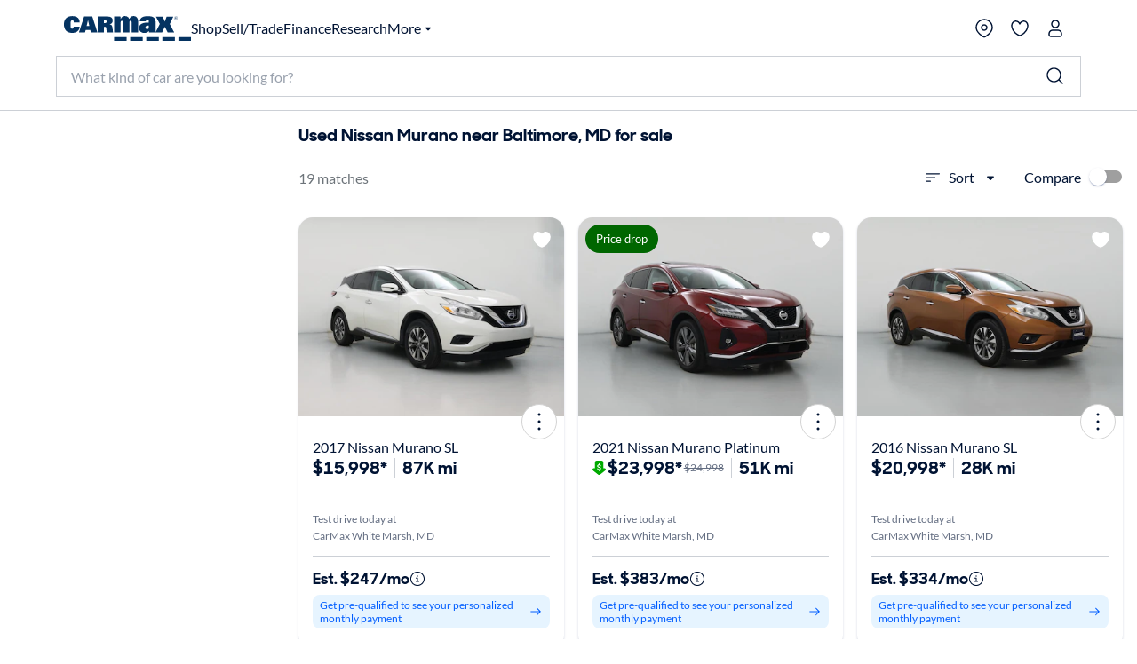

--- FILE ---
content_type: application/javascript
request_url: https://www.carmax.com/G4xW1WmkYUN1k/jPAJQ/Y8TAj1Alo/a3OtwLcfzVpwLk7X9t/WSo8YwE/aSYpb/FcMKAYC
body_size: 171662
content:
(function(){if(typeof Array.prototype.entries!=='function'){Object.defineProperty(Array.prototype,'entries',{value:function(){var index=0;const array=this;return {next:function(){if(index<array.length){return {value:[index,array[index++]],done:false};}else{return {done:true};}},[Symbol.iterator]:function(){return this;}};},writable:true,configurable:true});}}());(function(){th();CRl();sml();var CM=function(){return n2.apply(this,[Yv,arguments]);};var w2=function(Tn,En){return Tn<En;};var bS=function(rM,zw){return rM>zw;};var bM=function(jU,FU){return jU<=FU;};function CRl(){IR=[+ ! +[]]+[+[]]-+ ! +[],bz=[+ ! +[]]+[+[]]-+ ! +[]-+ ! +[],Et=+ ! +[]+! +[]+! +[],C9=+ ! +[]+! +[]+! +[]+! +[]+! +[],FK=! +[]+! +[],ZA=[+ ! +[]]+[+[]]-[],ng=+ ! +[]+! +[]+! +[]+! +[]+! +[]+! +[]+! +[],Dv=+[],vk=+ ! +[],SZ=! +[]+! +[]+! +[]+! +[],p0=+ ! +[]+! +[]+! +[]+! +[]+! +[]+! +[];}var VT=function(){Q1=["\x61\x70\x70\x6c\x79","\x66\x72\x6f\x6d\x43\x68\x61\x72\x43\x6f\x64\x65","\x53\x74\x72\x69\x6e\x67","\x63\x68\x61\x72\x43\x6f\x64\x65\x41\x74"];};var Nx=function HC(sW,YD){'use strict';var HD=HC;switch(sW){case JL:{pC.push(WO);try{var T2=pC.length;var wS=vW(vk);var RC=gx(gx(gx(gx(gx(gx(gx(gx(gx(gx(gx(gx(gx(gx(gx(gx(gx(gx(gx(gx(gx(gx(gx(gx(hk[p1()[R2(sC)](UC,Lp,Fw,XW,MU)](hk[XO()[XD(hU)](R1,z2)][OC(typeof BJ()[Dm(vS)],gx('',[][[]]))?BJ()[Dm(TO)].apply(null,[kE,IM,dU]):BJ()[Dm(Ph)].call(null,vW(KT),TW,Px)]),sT(hk[p1()[R2(sC)](W1,Lp,Fw,vW(vW(WO)),MU)](hk[XO()[XD(hU)](R1,z2)][OC(typeof Cn()[ZJ(xm)],gx([],[][[]]))?Cn()[ZJ(VE)](FC,HJ,ZU,nx):Cn()[ZJ(EU)](V2,KO,hE,EW)]),KT)),sT(hk[p1()[R2(sC)].call(null,KT,Lp,Fw,hU,MU)](hk[XO()[XD(hU)].apply(null,[R1,z2])][k2()[JS(Tx)](Rm,qJ)]),nD)),sT(hk[p1()[R2(sC)](kx,Lp,Fw,vW(WO),MU)](hk[XO()[XD(hU)](R1,z2)][xO(typeof Z1()[cX(Zw)],gx('',[][[]]))?Z1()[cX(KT)](HO,Yp):Z1()[cX(Zw)](US,VJ)]),HX[BS])),sT(hk[OC(typeof p1()[R2(qT)],gx([],[][[]]))?p1()[R2(sC)](fM,Lp,Fw,kS,MU):p1()[R2(fO)].apply(null,[m2,wU,EC,AS,kT])](hk[k2()[JS(fO)](tD,dw)][xO(typeof Z1()[cX(vx)],'undefined')?Z1()[cX(KT)].apply(null,[Kp,gM]):Z1()[cX(TX)](g1,Jx)]),fO)),sT(hk[p1()[R2(sC)].call(null,Hm,Lp,Fw,BS,MU)](hk[XO()[XD(hU)].apply(null,[R1,z2])][Qx()[B2(bO)].call(null,Mw,rX,pw)]),BS)),sT(hk[OC(typeof p1()[R2(rU)],gx([],[][[]]))?p1()[R2(sC)](W1,Lp,Fw,vW(KT),MU):p1()[R2(fO)].call(null,hU,CU,rE,sJ,XC)](hk[XO()[XD(hU)](R1,z2)][Z1()[cX(Fm)].call(null,KS,EM)]),tW)),sT(hk[p1()[R2(sC)](Ph,Lp,Fw,ZU,MU)](hk[OC(typeof XO()[XD(MW)],gx([],[][[]]))?XO()[XD(hU)](R1,z2):XO()[XD(J2)](fE,gm)][k2()[JS(hX)](TW,wJ)]),Lp)),sT(hk[p1()[R2(sC)].call(null,nx,Lp,Fw,Xm,MU)](hk[XO()[XD(hU)].apply(null,[R1,z2])][Cn()[ZJ(K2)](P2,MC,Om,lx)]),tD)),sT(hk[p1()[R2(sC)](US,Lp,Fw,Zw,MU)](hk[XO()[XD(hU)].call(null,R1,z2)][Qx()[B2(mU)].apply(null,[bm,vW(vW([])),Fx])]),fM)),sT(hk[p1()[R2(sC)].apply(null,[vm,Lp,Fw,dD,MU])](hk[OC(typeof XO()[XD(c1)],'undefined')?XO()[XD(hU)](R1,z2):XO()[XD(J2)].call(null,tO,GX)][Qx()[B2(vS)](DC,vW(vW([])),tM)]),Jw)),sT(hk[p1()[R2(sC)](vm,Lp,Fw,vW(KT),MU)](hk[XO()[XD(hU)].call(null,R1,z2)][BJ()[Dm(GM)](bp,Lx,Xx)]),Ph)),sT(hk[p1()[R2(sC)](Ph,Lp,Fw,MW,MU)](hk[OC(typeof XO()[XD(UD)],gx([],[][[]]))?XO()[XD(hU)](R1,z2):XO()[XD(J2)](ES,fJ)][Qx()[B2(tU)].apply(null,[K1,vW(vW({})),U2])]),HX[kS])),sT(hk[p1()[R2(sC)].call(null,WD,Lp,Fw,WX,MU)](hk[XO()[XD(hU)].apply(null,[R1,z2])][Qx()[B2(qm)].call(null,OJ,m2,Dx)]),TW)),sT(hk[p1()[R2(sC)](kS,Lp,Fw,vW(WO),MU)](hk[XO()[XD(hU)].apply(null,[R1,z2])][BJ()[Dm(Vx)].call(null,vW(vW(KT)),Tp,vS)]),J2)),sT(hk[p1()[R2(sC)](V2,Lp,Fw,sJ,MU)](hk[XO()[XD(hU)].call(null,R1,z2)][Z1()[cX(dM)].apply(null,[hE,tJ])]),EU)),sT(hk[OC(typeof p1()[R2(cJ)],gx([],[][[]]))?p1()[R2(sC)](UJ,Lp,Fw,tW,MU):p1()[R2(fO)].call(null,g1,zX,gD,Om,lS)](hk[OC(typeof XO()[XD(ZS)],'undefined')?XO()[XD(hU)].apply(null,[R1,z2]):XO()[XD(J2)](NS,dX)][k2()[JS(Np)].apply(null,[g1,NC])]),ZU)),sT(hk[p1()[R2(sC)].apply(null,[tW,Lp,Fw,Hm,MU])](hk[XO()[XD(hU)](R1,z2)][XO()[XD(TX)].apply(null,[lw,UD])]),g1)),sT(hk[p1()[R2(sC)](FC,Lp,Fw,vW(vW([])),MU)](hk[XO()[XD(hU)](R1,z2)][OC(typeof BJ()[Dm(dS)],'undefined')?BJ()[Dm(bO)](vW(vW(WO)),bD,Vj):BJ()[Dm(Ph)](FC,hU,LE)]),cJ)),sT(hk[p1()[R2(sC)].apply(null,[P2,Lp,Fw,Rr,MU])](hk[XO()[XD(hU)].call(null,R1,z2)][k2()[JS(kE)].apply(null,[bc,R5])]),QV)),sT(hk[p1()[R2(sC)](WD,Lp,Fw,WX,MU)](hk[xO(typeof XO()[XD(Mb)],gx([],[][[]]))?XO()[XD(J2)](qV,GV):XO()[XD(hU)](R1,z2)][BJ()[Dm(mU)].call(null,RQ,FC,YG)]),V2)),sT(hk[p1()[R2(sC)](LY,Lp,Fw,QV,MU)](hk[xO(typeof XO()[XD(Mb)],'undefined')?XO()[XD(J2)](dB,MY):XO()[XD(hU)].apply(null,[R1,z2])][p1()[R2(pw)].call(null,UJ,g1,IH,vW(WO),sV)]),nx)),sT(hk[p1()[R2(sC)].apply(null,[z2,Lp,Fw,NG,MU])](hk[XO()[XD(hU)](R1,z2)][Z1()[cX(dc)](WO,m6)]),HX[WF])),sT(hk[p1()[R2(sC)](xr,Lp,Fw,vm,MU)](hk[Z1()[cX(Xm)](BQ,W5)][XO()[XD(fO)](Cc,J2)]),W1)),sT(hk[p1()[R2(sC)](UJ,Lp,Fw,jr,MU)](hk[k2()[JS(fO)].apply(null,[tD,dw])][OC(typeof XO()[XD(xB)],gx('',[][[]]))?XO()[XD(Fm)].apply(null,[zb,Zw]):XO()[XD(J2)](Y5,BQ)]),GP));var JF;return pC.pop(),JF=RC,JF;}catch(vc){pC.splice(LV(T2,KT),Infinity,WO);var EB;return pC.pop(),EB=WO,EB;}pC.pop();}break;case qv:{var UH={};pC.push(NG);var gP={};try{var CG=pC.length;var U3=vW({});var I5=new (hk[k2()[JS(Vj)](XW,Cj)])(WO,WO)[BJ()[Dm(Om)](bc,qF,jV)](Cn()[ZJ(bp)].call(null,Xm,MY,rU,Om));var sG=I5[k2()[JS(WF)].call(null,US,GQ)](xO(typeof k2()[JS(FC)],gx('',[][[]]))?k2()[JS(AS)](qd,NS):k2()[JS(qT)](bG,nX));var QH=I5[Cn()[ZJ(sJ)].apply(null,[vW({}),QP,vW({}),z2])](sG[Cn()[ZJ(US)].call(null,vW(WO),L6,jr,Sd)]);var rB=I5[Cn()[ZJ(sJ)](Jw,QP,XV,z2)](sG[xO(typeof p1()[R2(jr)],'undefined')?p1()[R2(fO)](NG,Hj,cB,Jw,vS):p1()[R2(jQ)](Pc,W1,Ec,vW(vW([])),Mb)]);UH=Kb(Lt,[XO()[XD(Zw)](V3,xB),QH,BJ()[Dm(m2)].apply(null,[U2,NU,Zw]),rB]);var BY=new (hk[k2()[JS(Vj)](XW,Cj)])(WO,WO)[BJ()[Dm(Om)](TW,qF,jV)](XO()[XD(WD)](xm,mU));var Iq=BY[k2()[JS(WF)](US,GQ)](k2()[JS(qT)](bG,nX));var m5=BY[Cn()[ZJ(sJ)].call(null,sC,QP,k3,z2)](Iq[Cn()[ZJ(US)](UG,L6,WO,Sd)]);var TB=BY[Cn()[ZJ(sJ)](Ph,QP,vW([]),z2)](Iq[p1()[R2(jQ)](FC,W1,Ec,jr,Mb)]);gP=Kb(Lt,[Z1()[cX(US)](vm,Ud),m5,BJ()[Dm(z2)].call(null,YG,Vj,NG),TB]);}finally{pC.splice(LV(CG,KT),Infinity,NG);var kQ;return kQ=Kb(Lt,[Cn()[ZJ(WH)](W1,PQ,K2,XP),UH[XO()[XD(Zw)].apply(null,[V3,xB])]||null,BJ()[Dm(k5)].apply(null,[JB,Zw,U2]),UH[BJ()[Dm(m2)](hX,NU,Zw)]||null,p1()[R2(xB)](hE,Jw,JV,dD,TG),gP[Z1()[cX(US)](vm,Ud)]||null,XO()[XD(SP)](OJ,Gs),gP[BJ()[Dm(z2)].call(null,Rr,Vj,NG)]||null]),pC.pop(),kQ;}pC.pop();}break;case QK:{var wj=YD[Dv];pC.push(fs);var OH=wj[BJ()[Dm(US)](XV,Ac,tM)](function(xH){return HC.apply(this,[XK,arguments]);});var M3;return M3=OH[Z1()[cX(QV)](WX,vr)](xO(typeof BJ()[Dm(dM)],'undefined')?BJ()[Dm(Ph)](Ed,tD,jb):BJ()[Dm(kS)].call(null,BS,HF,mU)),pC.pop(),M3;}break;case Tk:{var sd=YD[Dv];pC.push(Ps);if(xO([k2()[JS(Ed)](UD,Pn),XO()[XD(bp)].call(null,jC,XV),Cn()[ZJ(cc)].call(null,Ph,bB,SG,XV)][Qx()[B2(MU)](dH,WO,YG)](sd[Z1()[cX(WF)].call(null,tD,GH)][Z1()[cX(BQ)].apply(null,[qT,mp])]),Gq(KT))){pC.pop();return;}hk[xG()[wd(RQ)](vW(KT),OP,AS,bH,Jw)](function(){pC.push(M6);var Q5=vW({});try{var bs=pC.length;var v3=vW({});if(vW(Q5)&&sd[Z1()[cX(WF)](tD,tB)]&&(sd[Z1()[cX(WF)](tD,tB)][k2()[JS(Ec)](Pc,LP)](HP()[Jc(Fs)](gG,MU,mr,SP,g1))||sd[xO(typeof Z1()[cX(dD)],gx('',[][[]]))?Z1()[cX(KT)](Np,tj):Z1()[cX(WF)].call(null,tD,tB)][k2()[JS(Ec)](Pc,LP)](BJ()[Dm(Pr)](c1,V5,IG)))){Q5=vW(vW({}));}}catch(Qd){pC.splice(LV(bs,KT),Infinity,M6);sd[Z1()[cX(WF)](tD,tB)][BJ()[Dm(Pc)](vW(WO),mS,Ed)](new (hk[xG()[wd(Dx)](vW({}),x3,WD,qc,Ph)])(XO()[XD(sJ)](Nj,kS),Kb(Lt,[Qx()[B2(Pc)].apply(null,[W5,Fs,rU]),vW(Dv),HP()[Jc(jQ)](Rc,zH,Sq,g1,Jw),vW(vk),XO()[XD(US)].apply(null,[Lm,dM]),vW(Dv)])));}if(vW(Q5)&&xO(sd[OC(typeof Z1()[cX(tD)],gx([],[][[]]))?Z1()[cX(xm)](VV,cF):Z1()[cX(KT)](ZF,HO)],Z1()[cX(pP)](Us,sQ))){Q5=vW(Dv);}if(Q5){sd[Z1()[cX(WF)](tD,tB)][BJ()[Dm(Pc)](vW(vW([])),mS,Ed)](new (hk[xG()[wd(Dx)].call(null,Lp,x3,tM,qc,Ph)])(Qx()[B2(VV)](nE,xm,hX),Kb(Lt,[Qx()[B2(Pc)](W5,Fs,rU),vW(vW(vk)),HP()[Jc(jQ)](Rc,fM,Sq,kx,Jw),vW({}),XO()[XD(US)](Lm,dM),vW(vW([]))])));}pC.pop();},WO);pC.pop();}break;case QA:{pC.push(lY);var zj=hk[Cn()[ZJ(fO)].call(null,vW({}),FS,WO,bn)][k2()[JS(XV)](cJ,YM)]?KT:WO;var l3=hk[xO(typeof Cn()[ZJ(Xm)],gx('',[][[]]))?Cn()[ZJ(EU)].apply(null,[WF,wQ,Lp,dV]):Cn()[ZJ(fO)].apply(null,[hE,FS,Ph,bn])][Cn()[ZJ(lj)].apply(null,[m2,SM,vW([]),US])]?HX[bc]:WO;var hd=hk[Cn()[ZJ(fO)](hU,FS,tW,bn)][HP()[Jc(rU)](Wc,vW(vW({})),Ss,Om,J2)]?KT:WO;var Lj=hk[xO(typeof Cn()[ZJ(bO)],gx('',[][[]]))?Cn()[ZJ(EU)](AS,gb,U6,GB):Cn()[ZJ(fO)](kE,FS,vW([]),bn)][OC(typeof XO()[XD(dc)],gx('',[][[]]))?XO()[XD(dU)].call(null,Y2,jV):XO()[XD(J2)].apply(null,[X3,FV])]?KT:WO;var kq=hk[Cn()[ZJ(fO)].apply(null,[Pr,FS,Bc,bn])][Z1()[cX(VV)](Sd,VF)]?KT:WO;var dd=hk[Cn()[ZJ(fO)](vW(vW({})),FS,Fs,bn)][Qx()[B2(KO)](V9,P3,Mw)]?KT:WO;var Kc=hk[Cn()[ZJ(fO)].call(null,MU,FS,FC,bn)][XO()[XD(z2)](Zp,Ec)]?KT:WO;var Rs=hk[Cn()[ZJ(fO)](xm,FS,hX,bn)][p1()[R2(Zc)](Pr,BS,bb,vW(vW({})),vP)]?KT:HX[nD];var Sr=hk[Cn()[ZJ(fO)](V2,FS,tD,bn)][BJ()[Dm(MW)](Pr,RM,GM)]?HX[bc]:HX[nD];var IV=hk[XO()[XD(U6)](LS,BS)][BJ()[Dm(nD)].apply(null,[Ec,CO,mP])].bind?KT:WO;var Sb=hk[Cn()[ZJ(fO)].apply(null,[vW(KT),FS,Fx,bn])][Qx()[B2(Cd)](pm,BQ,m2)]?HX[bc]:HX[nD];var HG=hk[Cn()[ZJ(fO)](fM,FS,WD,bn)][BJ()[Dm(sj)](pP,pO,qm)]?KT:WO;var Ur;var Bd;try{var wV=pC.length;var KB=vW({});Ur=hk[Cn()[ZJ(fO)](P3,FS,pP,bn)][Z1()[cX(KS)](P2,Em)]?KT:WO;}catch(v6){pC.splice(LV(wV,KT),Infinity,lY);Ur=WO;}try{var fQ=pC.length;var F3=vW([]);Bd=hk[xO(typeof Cn()[ZJ(xm)],gx([],[][[]]))?Cn()[ZJ(EU)].apply(null,[k5,Ij,vW([]),z2]):Cn()[ZJ(fO)].apply(null,[dD,FS,Xx,bn])][Qx()[B2(NB)](tO,SP,AS)]?KT:WO;}catch(rb){pC.splice(LV(fQ,KT),Infinity,lY);Bd=WO;}var H5;return H5=gx(gx(gx(gx(gx(gx(gx(gx(gx(gx(gx(gx(gx(zj,sT(l3,KT)),sT(hd,nD)),sT(Lj,HX[BS])),sT(kq,V0[p1()[R2(NG)].apply(null,[WO,FC,dc,cJ,Vd])]())),sT(dd,HX[WX])),sT(Kc,tW)),sT(Rs,Lp)),sT(Ur,HX[fO])),sT(Bd,HX[W1])),sT(Sr,Jw)),sT(IV,Ph)),sT(Sb,HX[kS])),sT(HG,TW)),pC.pop(),H5;}break;case WK:{var Mj=YD[Dv];var Tc=YD[vk];pC.push(lB);if(dF(Tc,null)||bS(Tc,Mj[Cn()[ZJ(WO)](vW([]),KE,tD,nD)]))Tc=Mj[Cn()[ZJ(WO)](CU,KE,U2,nD)];for(var hG=WO,E5=new (hk[k2()[JS(BS)](ZU,PX)])(Tc);w2(hG,Tc);hG++)E5[hG]=Mj[hG];var CV;return pC.pop(),CV=E5,CV;}break;case d9:{pC.push(rH);throw new (hk[k2()[JS(tD)](Mw,Jd)])(Cn()[ZJ(IG)](vW(WO),JH,Dx,TO));}break;case C9:{var RV=YD[Dv];return RV;}break;case b0:{var tq=YD[Dv];var F5=YD[vk];pC.push(RB);if(dF(F5,null)||bS(F5,tq[Cn()[ZJ(WO)].apply(null,[QV,Is,jV,nD])]))F5=tq[Cn()[ZJ(WO)](c1,Is,K2,nD)];for(var hV=HX[nD],YF=new (hk[k2()[JS(BS)](ZU,VY)])(F5);w2(hV,F5);hV++)YF[hV]=tq[hV];var bY;return pC.pop(),bY=YF,bY;}break;case Th:{var kr=YD[Dv];pC.push(UD);if(hk[k2()[JS(BS)].call(null,ZU,Yd)][k2()[JS(U2)](m2,fd)](kr)){var ps;return pC.pop(),ps=kr,ps;}pC.pop();}break;case Ig:{pC.push(qP);var Cb=UB(p1()[R2(SG)].apply(null,[Xx,CU,WF,vW([]),cG]),hk[OC(typeof Cn()[ZJ(zH)],'undefined')?Cn()[ZJ(fO)].apply(null,[BQ,kw,UG,bn]):Cn()[ZJ(EU)].call(null,vW(vW([])),FF,vW(vW({})),MU)])||bS(hk[XO()[XD(hU)](Y2,z2)][OC(typeof Qx()[B2(Fs)],gx([],[][[]]))?Qx()[B2(P2)].apply(null,[sp,fO,nD]):Qx()[B2(tW)](P2,VV,mr)],HX[nD])||bS(hk[xO(typeof XO()[XD(bG)],gx('',[][[]]))?XO()[XD(J2)](Zr,hQ):XO()[XD(hU)](Y2,z2)][Cn()[ZJ(Pr)].apply(null,[mP,Bx,FC,Xd])],WO);var x6=hk[Cn()[ZJ(fO)](pP,kw,Ec,bn)][Z1()[cX(MW)](QV,AC)](Z1()[cX(Vj)](TO,JM))[xO(typeof k2()[JS(xr)],'undefined')?k2()[JS(AS)].apply(null,[M5,DH]):k2()[JS(Ec)].call(null,Pc,Cs)];var lF=hk[Cn()[ZJ(fO)](vm,kw,rU,bn)][Z1()[cX(MW)].call(null,QV,AC)](Qx()[B2(Rr)].call(null,Is,Fx,CU))[k2()[JS(Ec)](Pc,Cs)];var IB=hk[Cn()[ZJ(fO)].call(null,WO,kw,SP,bn)][Z1()[cX(MW)](QV,AC)](xG()[wd(kx)](vW({}),cP,K2,zF,W1))[k2()[JS(Ec)].call(null,Pc,Cs)];var xQ;return xQ=Qx()[B2(BS)].apply(null,[U1,Pc,Rm])[Cn()[ZJ(g1)](vW(WO),hj,Om,Bc)](Cb?OC(typeof Z1()[cX(bc)],'undefined')?Z1()[cX(FC)].apply(null,[hU,WS]):Z1()[cX(KT)](kY,xs):Qx()[B2(fO)](p2,vW(vW(KT)),WO),BJ()[Dm(kS)](vW(vW({})),Rx,mU))[Cn()[ZJ(g1)](vW(vW(WO)),hj,FC,Bc)](x6?Z1()[cX(FC)](hU,WS):Qx()[B2(fO)](p2,cJ,WO),BJ()[Dm(kS)].apply(null,[US,Rx,mU]))[xO(typeof Cn()[ZJ(LY)],'undefined')?Cn()[ZJ(EU)].apply(null,[vW(KT),fV,J2,C6]):Cn()[ZJ(g1)].apply(null,[WF,hj,vW({}),Bc])](lF?Z1()[cX(FC)](hU,WS):Qx()[B2(fO)](p2,vW({}),WO),OC(typeof BJ()[Dm(UC)],gx('',[][[]]))?BJ()[Dm(kS)](Pc,Rx,mU):BJ()[Dm(Ph)].call(null,vW(vW({})),Zr,tJ))[Cn()[ZJ(g1)](g1,hj,P2,Bc)](IB?Z1()[cX(FC)](hU,WS):Qx()[B2(fO)].call(null,p2,LY,WO)),pC.pop(),xQ;}break;case H9:{pC.push(gB);var Yn=k2()[JS(jQ)](nx,WJ);try{var kb=pC.length;var TH=vW({});Yn=OC(typeof hk[XO()[XD(pw)](Ap,kx)],xG()[wd(nD)](RQ,WF,Ec,mD,fM))?Z1()[cX(FC)].call(null,hU,Mp):OC(typeof Qx()[B2(k3)],gx('',[][[]]))?Qx()[B2(fO)](qU,vW([]),WO):Qx()[B2(tW)].apply(null,[xs,kx,kE]);}catch(rr){pC.splice(LV(kb,KT),Infinity,gB);Yn=BJ()[Dm(g1)].apply(null,[rX,hJ,kE]);}var EV;return pC.pop(),EV=Yn,EV;}break;case p9:{var hb=YD[Dv];var nj=YD[vk];pC.push(f5);var n3=dF(null,hb)?null:nq(OC(typeof xG()[wd(QV)],'undefined')?xG()[wd(nD)](FC,WF,k5,pV,fM):xG()[wd(KT)].call(null,vW(KT),LQ,KT,NY,dn),typeof hk[Qx()[B2(TW)](Ox,Vj,Lp)])&&hb[hk[Qx()[B2(TW)](Ox,vW(vW([])),Lp)][BJ()[Dm(hE)].call(null,g1,gd,J2)]]||hb[Qx()[B2(jr)].call(null,q1,SG,FH)];if(nq(null,n3)){var QG,bV,DY,Xj,DG=[],gQ=vW(WO),JG=vW(KT);try{var B3=pC.length;var Tr=vW([]);if(DY=(n3=n3.call(hb))[Cn()[ZJ(EP)](z2,rx,vm,SP)],xO(WO,nj)){if(OC(hk[XO()[XD(Lp)].apply(null,[G1,Dx])](n3),n3)){Tr=vW(Dv);return;}gQ=vW(KT);}else for(;vW(gQ=(QG=DY.call(n3))[Cn()[ZJ(mP)](FH,ZM,US,hE)])&&(DG[Z1()[cX(Lp)].apply(null,[bp,mW])](QG[XO()[XD(tD)](MQ,vm)]),OC(DG[xO(typeof Cn()[ZJ(UD)],gx([],[][[]]))?Cn()[ZJ(EU)](W1,SP,vW(vW({})),LP):Cn()[ZJ(WO)](WX,bT,Ed,nD)],nj));gQ=vW(WO));}catch(Wb){JG=vW(WO),bV=Wb;}finally{pC.splice(LV(B3,KT),Infinity,f5);try{var Hs=pC.length;var Vr=vW({});if(vW(gQ)&&nq(null,n3[HP()[Jc(CU)].call(null,Od,hU,mB,Vj,tW)])&&(Xj=n3[HP()[Jc(CU)].call(null,Od,MU,mB,bG,tW)](),OC(hk[XO()[XD(Lp)](G1,Dx)](Xj),Xj))){Vr=vW(Dv);return;}}finally{pC.splice(LV(Hs,KT),Infinity,f5);if(Vr){pC.pop();}if(JG)throw bV;}if(Tr){pC.pop();}}var ZB;return pC.pop(),ZB=DG,ZB;}pC.pop();}break;case gA:{pC.push(tb);if(vW(UB(p1()[R2(JB)](WF,Jw,mr,vW(vW([])),T3),hk[xO(typeof XO()[XD(rU)],gx([],[][[]]))?XO()[XD(J2)](cj,L6):XO()[XD(hU)](NO,z2)]))){var YP;return pC.pop(),YP=null,YP;}var Hq=hk[XO()[XD(hU)](NO,z2)][p1()[R2(JB)](sC,Jw,mr,WD,T3)];var VP=Hq[k2()[JS(MW)](qT,Ew)];var G3=Hq[Qx()[B2(sJ)](jC,FH,jQ)];var Y3=Hq[xO(typeof Cn()[ZJ(UJ)],'undefined')?Cn()[ZJ(EU)](U6,Xc,vW(vW(WO)),g3):Cn()[ZJ(k3)].call(null,BS,m3,tM,jG)];var TQ;return TQ=[VP,xO(G3,WO)?WO:bS(G3,WO)?Gq(KT):Gq(nD),Y3||Cn()[ZJ(LB)](US,wb,sJ,KO)],pC.pop(),TQ;}break;case bk:{var pQ=YD[Dv];pC.push(t3);if(hk[k2()[JS(BS)].apply(null,[ZU,Ht])][k2()[JS(U2)](m2,LU)](pQ)){var p5;return pC.pop(),p5=pQ,p5;}pC.pop();}break;case XK:{var xH=YD[Dv];var nB;pC.push(mP);return nB=hk[XO()[XD(Lp)](XS,Dx)][XO()[XD(hE)].call(null,Np,xr)](xH)[OC(typeof BJ()[Dm(DP)],'undefined')?BJ()[Dm(US)].apply(null,[kx,xY,tM]):BJ()[Dm(Ph)].call(null,qT,lQ,js)](function(Qn){return xH[Qn];})[WO],pC.pop(),nB;}break;case zR:{pC.push(r5);var O5=function(Uq){return HC.apply(this,[cK,arguments]);};var jB=[Qx()[B2(rX)](jW,bG,qm),Cn()[ZJ(Pc)](QV,s2,vW({}),bp)];var Dr=jB[xO(typeof BJ()[Dm(XV)],'undefined')?BJ()[Dm(Ph)].apply(null,[XW,EW,z3]):BJ()[Dm(US)](Fx,Km,tM)](function(CB){pC.push(dr);var mQ=O5(CB);if(vW(vW(mQ))&&vW(vW(mQ[Z1()[cX(CU)](dY,l5)]))&&vW(vW(mQ[Z1()[cX(CU)](dY,l5)][Cn()[ZJ(JB)].call(null,vW([]),hr,XV,Mw)]))){mQ=mQ[Z1()[cX(CU)](dY,l5)][Cn()[ZJ(JB)].apply(null,[JB,hr,vW(vW([])),Mw])]();var nQ=gx(xO(mQ[Qx()[B2(MU)](kF,kE,YG)](Qx()[B2(k5)](ZY,MU,cc)),Gq(HX[bc])),sT(hk[p1()[R2(sC)](GP,Lp,Fw,GP,Ps)](bS(mQ[xO(typeof Qx()[B2(K2)],gx([],[][[]]))?Qx()[B2(tW)].apply(null,[lB,WO,pP]):Qx()[B2(MU)].apply(null,[kF,vW(vW(KT)),YG])](HP()[Jc(CU)](nH,UG,mB,cJ,tW)),Gq(KT))),KT));var Qq;return pC.pop(),Qq=nQ,Qq;}else{var sP;return sP=k2()[JS(jQ)].apply(null,[nx,JJ]),pC.pop(),sP;}pC.pop();});var Oj;return Oj=Dr[Z1()[cX(QV)](WX,T1)](Qx()[B2(BS)].call(null,Ix,nD,Rm)),pC.pop(),Oj;}break;case ht:{var Bb=YD[Dv];var Pb=YD[vk];pC.push(Sd);var sY=dF(null,Bb)?null:nq(xG()[wd(nD)](Pr,WF,cJ,mj,fM),typeof hk[xO(typeof Qx()[B2(WX)],gx('',[][[]]))?Qx()[B2(tW)](cP,hE,PG):Qx()[B2(TW)].apply(null,[tj,vW(WO),Lp])])&&Bb[hk[Qx()[B2(TW)].call(null,tj,YG,Lp)][OC(typeof BJ()[Dm(jV)],'undefined')?BJ()[Dm(hE)].call(null,vW(vW([])),qb,J2):BJ()[Dm(Ph)].apply(null,[vW([]),MF,bc])]]||Bb[Qx()[B2(jr)](xP,P3,FH)];if(nq(null,sY)){var Ob,zY,YB,XH,WV=[],Yc=vW(WO),Td=vW(KT);try{var IY=pC.length;var Qs=vW(vW(Dv));if(YB=(sY=sY.call(Bb))[Cn()[ZJ(EP)].call(null,dD,OG,XV,SP)],xO(V0[XO()[XD(K2)](Lq,hE)](),Pb)){if(OC(hk[XO()[XD(Lp)](GT,Dx)](sY),sY)){Qs=vW(Dv);return;}Yc=vW(KT);}else for(;vW(Yc=(Ob=YB.call(sY))[Cn()[ZJ(mP)](Ph,S5,fM,hE)])&&(WV[xO(typeof Z1()[cX(UD)],'undefined')?Z1()[cX(KT)].call(null,Fb,Bn):Z1()[cX(Lp)](bp,b5)](Ob[XO()[XD(tD)](k6,vm)]),OC(WV[xO(typeof Cn()[ZJ(bc)],'undefined')?Cn()[ZJ(EU)](vW(vW({})),UG,mP,wU):Cn()[ZJ(WO)](vW(vW({})),Z3,BQ,nD)],Pb));Yc=vW(WO));}catch(sF){Td=vW(WO),zY=sF;}finally{pC.splice(LV(IY,KT),Infinity,Sd);try{var rY=pC.length;var cq=vW(vk);if(vW(Yc)&&nq(null,sY[HP()[Jc(CU)](KY,Fs,mB,MU,tW)])&&(XH=sY[HP()[Jc(CU)](KY,P2,mB,Xx,tW)](),OC(hk[XO()[XD(Lp)](GT,Dx)](XH),XH))){cq=vW(vW(vk));return;}}finally{pC.splice(LV(rY,KT),Infinity,Sd);if(cq){pC.pop();}if(Td)throw zY;}if(Qs){pC.pop();}}var w6;return pC.pop(),w6=WV,w6;}pC.pop();}break;case cK:{var Uq=YD[Dv];var ZP;pC.push(SH);return ZP=hk[XO()[XD(Lp)].apply(null,[Ow,Dx])][xO(typeof XO()[XD(pw)],'undefined')?XO()[XD(J2)].call(null,Wr,nd):XO()[XD(YG)].call(null,OG,WF)](hk[XO()[XD(hU)](jm,z2)][xO(typeof XO()[XD(jr)],gx('',[][[]]))?XO()[XD(J2)].apply(null,[Ks,NQ]):XO()[XD(jr)].apply(null,[ds,UG])],Uq),pC.pop(),ZP;}break;case SK:{pC.push(J6);throw new (hk[k2()[JS(tD)](Mw,K5)])(Cn()[ZJ(IG)](Pr,Zb,BQ,TO));}break;case ng:{pC.push(XG);var Wd=k2()[JS(jQ)](nx,jj);try{var mb=pC.length;var fb=vW(vk);Wd=hk[Cn()[ZJ(jV)](vW(vW(WO)),wc,vW(KT),Zw)][BJ()[Dm(nD)](kx,fr,mP)][p1()[R2(FC)](Jw,J2,k3,bc,vB)](XO()[XD(NG)](qq,W1))?Z1()[cX(FC)](hU,EF):xO(typeof Qx()[B2(WO)],gx('',[][[]]))?Qx()[B2(tW)].call(null,zP,EP,fP):Qx()[B2(fO)].call(null,hC,vW(KT),WO);}catch(HQ){pC.splice(LV(mb,KT),Infinity,XG);Wd=BJ()[Dm(g1)].call(null,KT,b3,kE);}var Rq;return pC.pop(),Rq=Wd,Rq;}break;case vk:{pC.push(wF);try{var j3=pC.length;var Ls=vW(vk);var JP=WO;var Or=hk[XO()[XD(Lp)].apply(null,[sf,Dx])][xO(typeof XO()[XD(kx)],gx('',[][[]]))?XO()[XD(J2)].call(null,jV,JH):XO()[XD(YG)](Ic,WF)](hk[Z1()[cX(fM)](XW,lp)],HP()[Jc(AS)].call(null,Cq,WX,RQ,WX,TW));if(Or){JP++;if(Or[OC(typeof XO()[XD(XV)],gx('',[][[]]))?XO()[XD(tD)].call(null,lV,vm):XO()[XD(J2)].call(null,fs,kH)]){Or=Or[XO()[XD(tD)](lV,vm)];JP+=gx(sT(Or[Cn()[ZJ(WO)](RQ,Hr,g1,nD)]&&xO(Or[Cn()[ZJ(WO)].call(null,CU,Hr,dD,nD)],V0[Qx()[B2(V2)](VF,vW(vW([])),Sd)]()),HX[bc]),sT(Or[XO()[XD(TW)].call(null,br,Xd)]&&xO(Or[XO()[XD(TW)].apply(null,[br,Xd])],HP()[Jc(AS)].apply(null,[Cq,WO,RQ,rU,TW])),nD));}}var MV;return MV=JP[Cn()[ZJ(JB)].apply(null,[BS,SH,xr,Mw])](),pC.pop(),MV;}catch(fB){pC.splice(LV(j3,KT),Infinity,wF);var rP;return rP=k2()[JS(jQ)](nx,SY),pC.pop(),rP;}pC.pop();}break;case Jf:{pC.push(JY);var pb=k2()[JS(jQ)].apply(null,[nx,Hr]);try{var J5=pC.length;var EQ=vW([]);pb=OC(typeof hk[k2()[JS(U6)](bp,Rd)],xG()[wd(nD)](Ed,WF,KT,SB,fM))?Z1()[cX(FC)].apply(null,[hU,lr]):Qx()[B2(fO)].apply(null,[lE,vW({}),WO]);}catch(KH){pC.splice(LV(J5,KT),Infinity,JY);pb=OC(typeof BJ()[Dm(TW)],gx([],[][[]]))?BJ()[Dm(g1)](zH,Pq,kE):BJ()[Dm(Ph)](vW([]),SV,p3);}var OF;return pC.pop(),OF=pb,OF;}break;}};var Dv,IR,ZA,C9,p0,SZ,ng,FK,bz,vk,Et;var nq=function(ZH,j5){return ZH!=j5;};var LV=function(tQ,FY){return tQ-FY;};var lb=function(tY,NH){return tY^NH;};var rG=function(Jj,UF){return Jj|UF;};var mY=function(pq){try{if(pq!=null&&!hk["isNaN"](pq)){var N6=hk["parseFloat"](pq);if(!hk["isNaN"](N6)){return N6["toFixed"](2);}}}catch(CF){}return -1;};var OB=function(){return wB.apply(this,[bz,arguments]);};var Qc=function(I6){return ~I6;};var sT=function(fH,w3){return fH<<w3;};var Pj=function(){return wB.apply(this,[Th,arguments]);};var Nq=function(RG){if(RG===undefined||RG==null){return 0;}var MB=RG["toLowerCase"]()["replace"](/[^0-9]+/gi,'');return MB["length"];};var Ds=function(){return n2.apply(this,[RR,arguments]);};var bF=function(cs,Os){return cs[Q1[FC]](Os);};var fY=function(fF){var p6=['text','search','url','email','tel','number'];fF=fF["toLowerCase"]();if(p6["indexOf"](fF)!==-1)return 0;else if(fF==='password')return 1;else return 2;};var zG=function Yr(Er,vG){'use strict';var QQ=Yr;switch(Er){case Vh:{var rq=vG[Dv];pC.push(QV);var rj;return rj=rq&&dF(xO(typeof BJ()[Dm(ZU)],'undefined')?BJ()[Dm(Ph)].call(null,Lp,cG,SV):BJ()[Dm(fM)](XV,jP,Lp),typeof hk[OC(typeof Qx()[B2(QV)],gx([],[][[]]))?Qx()[B2(TW)].apply(null,[vP,vW(vW(KT)),Lp]):Qx()[B2(tW)].apply(null,[V2,Ed,zH])])&&xO(rq[xO(typeof Qx()[B2(g1)],gx('',[][[]]))?Qx()[B2(tW)].apply(null,[k5,vW([]),AB]):Qx()[B2(Lp)](Fx,vW(vW({})),GM)],hk[Qx()[B2(TW)](vP,P3,Lp)])&&OC(rq,hk[Qx()[B2(TW)].apply(null,[vP,Dx,Lp])][BJ()[Dm(nD)](tW,lB,mP)])?BJ()[Dm(sC)](fM,Ac,MU):typeof rq,pC.pop(),rj;}break;case zR:{var Es=vG[Dv];return typeof Es;}break;case WL:{var TV=vG[Dv];var QY=vG[vk];var hY=vG[FK];pC.push(G5);TV[QY]=hY[XO()[XD(tD)](Kr,vm)];pC.pop();}break;case wA:{var l6=vG[Dv];var Eb=vG[vk];var OY=vG[FK];return l6[Eb]=OY;}break;case C0:{var Bs=vG[Dv];var rQ=vG[vk];var wr=vG[FK];pC.push(QB);try{var Id=pC.length;var qj=vW([]);var f3;return f3=Kb(Lt,[Cn()[ZJ(k3)](WD,Mc,Ec,jG),k2()[JS(k3)](pG,WQ),BJ()[Dm(kx)](jQ,ws,SG),Bs.call(rQ,wr)]),pC.pop(),f3;}catch(sq){pC.splice(LV(Id,KT),Infinity,QB);var dP;return dP=Kb(Lt,[xO(typeof Cn()[ZJ(WO)],gx('',[][[]]))?Cn()[ZJ(EU)](tD,cQ,vW(vW([])),qP):Cn()[ZJ(k3)].call(null,vW(KT),Mc,UJ,jG),xO(typeof Z1()[cX(fM)],'undefined')?Z1()[cX(KT)].call(null,db,AB):Z1()[cX(WX)].call(null,Ec,LU),BJ()[Dm(kx)](BS,ws,SG),sq]),pC.pop(),dP;}pC.pop();}break;case H9:{return this;}break;case cZ:{var qs=vG[Dv];pC.push(PF);var TY;return TY=Kb(Lt,[k2()[JS(bc)](w5,jJ),qs]),pC.pop(),TY;}break;case P9:{return this;}break;case Tk:{return this;}break;case bz:{pC.push(Fj);var xc;return xc=Z1()[cX(mP)](GM,K5),pC.pop(),xc;}break;case C9:{var Gj=vG[Dv];pC.push(nD);var YH=hk[XO()[XD(Lp)].apply(null,[Xr,Dx])](Gj);var hH=[];for(var Db in YH)hH[Z1()[cX(Lp)](bp,XC)](Db);hH[OC(typeof xG()[wd(BS)],'undefined')?xG()[wd(J2)](fO,PH,pw,cc,Lp):xG()[wd(KT)](z2,Q3,tW,XY,pj)]();var Cr;return Cr=function gr(){pC.push(Nd);for(;hH[Cn()[ZJ(WO)](WF,AO,vW(vW([])),nD)];){var RH=hH[xO(typeof BJ()[Dm(AS)],gx('',[][[]]))?BJ()[Dm(Ph)](KT,Lc,Xm):BJ()[Dm(SG)](bG,Gm,rX)]();if(UB(RH,YH)){var Oc;return gr[XO()[XD(tD)].call(null,Qr,vm)]=RH,gr[Cn()[ZJ(mP)](Xx,EJ,UC,hE)]=vW(KT),pC.pop(),Oc=gr,Oc;}}gr[Cn()[ZJ(mP)](pP,EJ,AS,hE)]=vW(WO);var mV;return pC.pop(),mV=gr,mV;},pC.pop(),Cr;}break;case NL:{pC.push(K6);this[Cn()[ZJ(mP)].apply(null,[WX,PJ,P2,hE])]=vW(WO);var Mq=this[BJ()[Dm(Fs)].apply(null,[jr,DW,vm])][WO][Qx()[B2(EP)](VU,BS,sV)];if(xO(Z1()[cX(WX)](Ec,pU),Mq[Cn()[ZJ(k3)].apply(null,[bp,Ym,vW(WO),jG])]))throw Mq[BJ()[Dm(kx)](VV,Pq,SG)];var KG;return KG=this[Cn()[ZJ(Dx)].call(null,vW(WO),G2,MU,kE)],pC.pop(),KG;}break;case fZ:{var tP=vG[Dv];pC.push(xY);var Qj;return Qj=tP&&dF(BJ()[Dm(fM)](rX,Hb,Lp),typeof hk[OC(typeof Qx()[B2(WF)],'undefined')?Qx()[B2(TW)](DJ,vW(KT),Lp):Qx()[B2(tW)](XV,vW(vW(WO)),Hj)])&&xO(tP[Qx()[B2(Lp)](LG,NG,GM)],hk[Qx()[B2(TW)].call(null,DJ,TW,Lp)])&&OC(tP,hk[Qx()[B2(TW)].apply(null,[DJ,nx,Lp])][BJ()[Dm(nD)](XW,Ms,mP)])?BJ()[Dm(sC)](LY,bX,MU):typeof tP,pC.pop(),Qj;}break;case rg:{var Md=vG[Dv];return typeof Md;}break;case rL:{var fq=vG[Dv];var Uc;pC.push(dG);return Uc=fq&&dF(BJ()[Dm(fM)].call(null,Fx,Lm,Lp),typeof hk[OC(typeof Qx()[B2(hU)],'undefined')?Qx()[B2(TW)](KC,vW([]),Lp):Qx()[B2(tW)].apply(null,[Fd,UJ,fE])])&&xO(fq[Qx()[B2(Lp)](rx,vW(vW({})),GM)],hk[Qx()[B2(TW)].call(null,KC,vW(vW({})),Lp)])&&OC(fq,hk[Qx()[B2(TW)](KC,BS,Lp)][xO(typeof BJ()[Dm(YG)],'undefined')?BJ()[Dm(Ph)].apply(null,[Dx,qQ,QF]):BJ()[Dm(nD)](FH,Rk,mP)])?OC(typeof BJ()[Dm(BS)],'undefined')?BJ()[Dm(sC)](c1,Xw,MU):BJ()[Dm(Ph)].apply(null,[z2,Cc,LE]):typeof fq,pC.pop(),Uc;}break;case QR:{var VH=vG[Dv];return typeof VH;}break;case QI:{var ms=vG[Dv];pC.push(GP);var nc;return nc=ms&&dF(BJ()[Dm(fM)](vW(vW([])),FQ,Lp),typeof hk[Qx()[B2(TW)].apply(null,[HB,vW(vW({})),Lp])])&&xO(ms[Qx()[B2(Lp)].call(null,sJ,Ed,GM)],hk[OC(typeof Qx()[B2(Fs)],gx([],[][[]]))?Qx()[B2(TW)].apply(null,[HB,vW([]),Lp]):Qx()[B2(tW)](k3,bc,mq)])&&OC(ms,hk[Qx()[B2(TW)](HB,vW(vW({})),Lp)][BJ()[Dm(nD)](Pc,Ej,mP)])?BJ()[Dm(sC)].call(null,jQ,hq,MU):typeof ms,pC.pop(),nc;}break;case Ih:{var pH=vG[Dv];return typeof pH;}break;case J0:{var Z5=vG[Dv];var A5;pC.push(gj);return A5=Z5&&dF(BJ()[Dm(fM)](vW(vW(KT)),Kx,Lp),typeof hk[OC(typeof Qx()[B2(k5)],gx([],[][[]]))?Qx()[B2(TW)].apply(null,[X1,MU,Lp]):Qx()[B2(tW)](dj,tM,lH)])&&xO(Z5[Qx()[B2(Lp)](RP,k3,GM)],hk[Qx()[B2(TW)](X1,Pc,Lp)])&&OC(Z5,hk[Qx()[B2(TW)].call(null,X1,SP,Lp)][BJ()[Dm(nD)].apply(null,[WO,Tm,mP])])?BJ()[Dm(sC)].call(null,BQ,CD,MU):typeof Z5,pC.pop(),A5;}break;case YI:{var EY=vG[Dv];return typeof EY;}break;case r9:{var HH=vG[Dv];var hP=vG[vk];var cn=vG[FK];pC.push(m2);HH[hP]=cn[XO()[XD(tD)](UV,vm)];pC.pop();}break;case Dk:{var XQ=vG[Dv];var Vq=vG[vk];var xF=vG[FK];return XQ[Vq]=xF;}break;case F:{var lP=vG[Dv];var MP=vG[vk];var BB=vG[FK];pC.push(kV);try{var t5=pC.length;var DF=vW(vW(Dv));var bP;return bP=Kb(Lt,[xO(typeof Cn()[ZJ(YG)],gx('',[][[]]))?Cn()[ZJ(EU)].call(null,Lp,p3,Xx,MU):Cn()[ZJ(k3)](Ec,JX,xr,jG),k2()[JS(k3)](pG,Sm),OC(typeof BJ()[Dm(pw)],gx('',[][[]]))?BJ()[Dm(kx)].call(null,vW(vW(WO)),Wc,SG):BJ()[Dm(Ph)].apply(null,[vW(vW([])),jb,cV]),lP.call(MP,BB)]),pC.pop(),bP;}catch(qH){pC.splice(LV(t5,KT),Infinity,kV);var Xs;return Xs=Kb(Lt,[xO(typeof Cn()[ZJ(BQ)],gx('',[][[]]))?Cn()[ZJ(EU)](Xm,QF,BQ,Nj):Cn()[ZJ(k3)](vW([]),JX,vW(vW(WO)),jG),Z1()[cX(WX)].call(null,Ec,vn),BJ()[Dm(kx)](bp,Wc,SG),qH]),pC.pop(),Xs;}pC.pop();}break;}};var V0;var Rb=function(){return wB.apply(this,[x9,arguments]);};var Xq=function(){return ["\x6c\x65\x6e\x67\x74\x68","\x41\x72\x72\x61\x79","\x63\x6f\x6e\x73\x74\x72\x75\x63\x74\x6f\x72","\x6e\x75\x6d\x62\x65\x72"];};var bd=function(Oq,Jb){return Oq%Jb;};var NF=function(){Jr=["9]\'",",\"DFLL:\x3f5PnF\x3fx,\x00\f0DFA:(9B\f+96\x3f\v1\v %FL<\x07\x3f*\x00!2=C*\x005GF\tL!\rw9R/Kp7;\'G[P&,=\x00ni!\t1\tC=QOI<>rq\x00\r+F87\x07E","\"W>\x3f","U\x3f","]\\cRvuLc","!];1.08\x40N","*W&1\x00\x00\x00;WS","/\r3\x3fH#S\"=","S/F5","-\'Q\"78MCLK\tP\n,=\x000\"G7u\n","I\x00","G#=*9\x00 aKI","\x3f\x40S\bG","GOI","\n/","F\r)W$\x07\n,\b V","\x3f\f","D\"W79","V","*W69\x07*","-\n1","9\f;W|\tZ!\r","Q89(1\b","","-\bIpT\x40IA\'0i+M\v^\n`\vN","38","!;","","c%1\x00\x00\n\f\x001z\x00]\v]\'\r","[","5,A\']>\n;","AEM","5I","37\r\b\x3f",")-+s\t)\\141=\x00\"\x40N","\tZ\x3f,\f;6\n;FK\\","\x07S\x401;","\x00+<7R\r/\\3=","J+",",&+","#cCwZ","/&\x40N",")=","*9G","8DY",":Y","_","<\b "," 7\n*\x000J]","P\r",".",":+\ro",";VY#Z\'\r+O\f/F5<","*$ WC]","1]^\tF!\r)","\v9GX\t","T<_#","2WG-\\","\t0O%E1.K8\ntaCM!","b#\nw+\".!ke<y>#6\fx9S2;\x078=OA\x00E>(+T8E(![oW^`[U_e","T\"9-","$\v","PK\b","A$!",".\"","<\f\b:Q\x07\x00A\v:N)=N!\x40","G\rZ\x07","<W=7","\b2D_\x00\\:\"\x3f","(: ","+\b,\x00","\x00<\f7(T","9\t","6","km","-=B\x07\"","&",";","1]^","=3;*A\r\x07\\&9:","(-7=N","#=**=G_M","\x07`f)k8","3\f\x001qSM","[","r!d$:\b=Q+A$","$/F5","<-L\f\x07V",", I","\r;.I\x07/F\x3f*3,\b\'VCF","&(","<~5)|M<","8W>,","\v:3;*A\r+F5*",";,I\vJ *-\f:wO]\x00","1S","/A#","!\x07#","WKL6","#]%+.","0E\x40\'F5*1M0JO\b:C**O\'V5xKy",")(Y W\"\x07:\f=JD\rD3=<67A+V","G\t^","\r=KM","=+.\n&1!FB<G:","8h%1iS3smcElZ","A","-\x3f=N"," 64",";:R>F","e;\x3f","P\'z6On[$=\n<\t\b","!\r.0o\f[\",\v","\x3f^1+<\x3f&uXE","\f1wO\rL\t","(6","*1\bPXM\x00(1P\b\x40\x3f5\'$","NK+\r.L#W>,","\t&","9\x00WEG\t>>","\n","9f!1(6\v|14\t /i","1\v","n(h!","2=I\x07&F","<;WO","G:v5.\n\b;!\f D","M*","VC\vF\r=","\\.e","\vM8\'2N<] !5\n2\b\'","5UZ:M\'\f4","6","c^\r\'\x07z9T+_ ,C1E\t1V^];\x3fxN 9,\x3f\x071C[ \x00\x3fv*) \x3f*\x07,E;H\t\b+;:Lb>7\rF\x3f5\\\nJ-)xM=Fp0;E\ft~yE\"M3,E/F\x3f*>CwE\x001QBLB","\x40"," 48\n9","V=\x07\x07-","7M:J^LIL/3<\x00 G=x\n2\btJLL\\\x00+C\n=R\r\'A#1\f\x001","#/\n","*W61\r$\x40XQ","7\v\t;R","\bHgn#0=JDL\\Dg(=T<\\p,^I87QCFNMs#(E(!\t1\tKr\x07YE\"AgeT>W\x3f>C8\'\b;I\\\t/5*;\\3,\n0M}^X\t\\ C.!P!Tp,Q87QCFDg(=T<\\p,EM|:F^GRs^.!P!Tp\v<\nr^BK=(-C!\x40me^8\'\b;I\fJ\\MMs0#5B\" *\f1$\x40N[,\f6z7B57K*A \rXEU\n \x00.1On\x40xqI+\btV^AlX(eF Q$1\fvL&\x40^ZP+a.AnWm#G0X\"6OO\\B\x00<\f.7T>W|7^p\r\f\'j]x>(,YL\':\t=C0\x40LF\t <\f*=R7N,>=;K\\+J!,{5v\n2\b)\tKQ\n\n \x00.1Olm,;\n\vtvSJq0#5B\"\b+%OcC=QOI<&z` \'F5*1OxF\r\r7\r9T<S$7\"G-DYF9:(9T<|4^\np\x07QXF\v$/&$ F\x3f\v7\v\n\x00DMN\n \x00.1OnTx,Or\x00D/WO]n,82E:4=0\x00=&JZ\tZ\tfv*\f8S<-Q;I\b:PG\tZ\r\"`yL-]>>\n\f+\f6IOV\t\\\\93,A\"WjySwIWw\\\t5r#]Lly%\x00\n*|QNQ;\r9,I $tG;L&\x40^ZP:8(3O6-\r\b*\f:YD\\\x40bv6\t8S\"x\fV,CK&\vZG:*=\x00\t A$9\r\b;\n\vtS\\/^:J-F~;\x3f\b|JZ!#(EIbGm6~E:YV7uEK<.-Rn[x9OI\f\"JA\t\n\x40\v86-EZ$tG+L}\tKN-37N\x40&$tG;L WSZ\t;4#T>Wjz\r,\b\f8\x07\rZ\vJ:M99L\ff\x40|=J#\f FBD\\E\v<.-R5F)(Q|&J]N\r)Y.%]+\'*cV\"DXLXQ\v3X<-N:[\x3f6CvL)C_K!\rz!\bI5O6-\r\b*\f:ND\r8(xG]5Ok>K\frA|C_K!\rrq[+F%*\rK*\r\'XE<C7eo$W3,M\f;=&J^\\\x00+,<tW]#v5Kv+ExEW\x07hE-y] v7M\b\x3f\t|RJVfg/\t[8S\"xV:K&J^\\\x00+^,vP!F\x3f,;X\"6OO\\B<;,EH)k>=;K\n)\x00Y58x6E:|z,\nv\t\bM<\rx!\x409\x00vM\v!KIAfs#FH:\"tK\r+\v LE\x00Y5\x3f,U $0\np::SE\x07MDbs%\tI3y%0=JDLPDbs#F Q$1\f~\vE=\tK\x40]\x40g,9R\x40\"8p078A&\tKEfA.0R9qe^\x07p$\x40^\rng4<U|+^\rp\f8POWZ\t;4xSFh\x3f:\t=Oi^D[EVh\ft;A\f\"#tA45L^NS`\x3f+O\f8Wx+M45L^E+\rrpF Q$1\fvD/KNF\t\b:Av,\fbQy%JGv:F^GX:J!6\bB:Z\"7IrA!\tIEUEYtt*E!^&=KwK<\x40DD\x00\n \x00.1OfFy#E(!\x40X(J\'q\fH(G>;1\vE \fQM<\rz6\bB:Z\"7IrA!\tIEUEY3\x00r4<Uy%\n,E\foL\x40bA1N!Y5zO(!\x40\n]:\n56\bb\x40y#0=JDLGDY5\x3f,U >=K;ME2PD\\ K\x3ftOI5\\x,Or\x00A;\fWE+/*N\x40/1gE*\r\b:\rE\x40GEJ!Ks%]I3T%6\x007\nti\\+J!.An\\mz-\b:AO\b{<xcR:G\"6C\r+\v LE\x00\\\'J!1FHlW(=\x00*\f3\x07QY:\v(7W\x40 W\'x&,\n|\x07m\tF\t/5*\x00\t=14\x3ftW_F)AscIf372\x001A\bQQg3>\bB:Z\"7IcXP;\f^Z\x07n\na*E;\x40>#\n2\bnSELL\x40b\x0756EZo-%,M\bzHO\x40s\fv=<Um1XPw5W\n\r\t^*6=G:Wk1C\x3fL\"DXL]Q/fv=\t[\'Tx-J7E!QXE!\r.1N+\t\"=,\vM!XWNDR \",]s5v*\r0\fOB[\t:^\x3fv+\\$eE\x3f\no\x40FML(Kx,H!Ere^V;K\x001QBLE\v\'rzS=B56\x07:65W^NQM J.0R9>eA\b1\b8\x40^\tLN\\+M;*G[+41\x3f<`RM\'\f4pEN/\x407q2\bvWO]l^geEN#W$0\fxC\bzDH]fA(=T<\\rtE\x3f\n}DQ\n\t\b+\x00/,I)k.~P<\r^\x40Z\x40gX3>\bB ]\"5\x07|XPiFQg3>\bsW~<\f;ZO7JGD\t+\x07xb;A =\r;4=\x40F\b\n\x40`(\x3f]sBy;\f*\f!\x40M<\r!.A\f;Wj;M\n,A0JD\t\t^*\f4=]lF8*\f|XPiFQhEr6B-]=(*\x00\tv\tOBE\t&\f>e&\x40\x3f/AG;K\f&B\r)J\'%];\\3,\n0E2|Q/z=`_5,\v:IiQ\\\t/5*{\t9>K1\f\ttQY<.-Rn\x40~<\x07;\f \x40]\x00bA.0R9me^xCzL^\tZ\r!t*E;\x40>~EC,K\x001QBLQR<.-Rl\"v9X;LNL\x40/fv*\tLlF8*\f|XPiWM!\x07s$\\B<W$-|DPi\x40\fJ\x00^#.0Os$0)GA&\vKOQ+z\fY+w\"*\fvG9<\x40\n\\\t/5*\x00!W#x\r*E&J\\L\tP/C}z\vewx*\r0\x07EK8(xO]&>tE7\b&D^Z\x40`(\x3f\t[\'Txz,\nvQGB7\x3fqR:G\"6Cp\b\b ME\bN&5/L<1*V1K\f&B\b\"=9Ts\\%4G.^5W\n^/=cR:G\"6Ca\fC0JD\tDt*E;^$;8P=\v\\\rDbt6E:$v\r&!;FNZ\t;4z]s\x40~56\n\tr:\v5<B W(,AG,K\f&BGnSstRN*W<=\n*\x00P:PF\x00Yt\n`pRN#W$0\fcG<WE\n\x40`(\x3f+Ep\f; &JXD\n+;,On\x405+\x07*E\'D\\L C5:J-FrqOp\b8\x40M\r\\\tM 64\fgO6-\r\b*\f:eD\\E\v8(xR]5F\"!/=_w]P\'\rz,Ff\x40~;=\r!;Fs]-gOhxInFv~Kp:DF\x00Q -^.=b\x40~9;!;Fs_-gO.0I`F\"!&*1V]fs%F Q$1\f~6E \fQIP<^.vC#B<=1\v(^WWZB7\x3fe!\x40=9Ir\b8\x40^\t\b^/=tTN-]=(*\f:XN-37N\x40$$q6\fzQXm<\n\x3f+;5F\"!/=_O&JE\n-bt>O\vS30K$r=V\x40\\=M(=S:qhJ87QCFL>fs#IfFy#\n,EiQquW(K(qR:G\"6Cp\f8IW(Kx>U-F97\rIcX-UONL`\r\x3f TI<W$-~V=CMA>/-r,\f+\\7,\vBw5W\n\tAAb\rg>U-F97\rK,MD/CE\x00W[ef,\f+\\7,\vPw\f\v|JI\x00fv=\tI<W$-~C\"DFMQ\x07tRN*]>=^JoIoWO]nt.A\f;Wm.\f:E]xW\bGsBjtRu\x405,0EzKO\\Q3(=T<\\+6*_,)XLF\'\f4xaHgI\"=,\v\"DFMV!\n>xL*]>=YJn&\x40^ZP7M**O!F)(V:I|GNK=(-C!\x40rt\x3f\t1N\x40K(\n=-R,^5bB[#LA=\rN\x40\n .*U:]\"zO(!\x40 3\x3fU/P<=YJnDx\\\bA\x00\"#A\r+6p\x07G2IO\x40D\tZ\r!-N:[\x3f6ABr\x00C=Vm\tF\t/5*f Q$1\fc:F^GX:J!.An\x40mz0=JDNQ7\x3f7F\x40:v,M\b1\v W_\\u\x3f,U q*EMvPiSTN7+\r\x3f*A!\x40-\r\b*\f:\x07QD`\x073+P\f/K9\"zKKMEY3O\x3fvM<Ym>=;K+/*N\x40P:=\x00p\b uX\\7\x3fF_P:=\x00p\b uX\\7\x3fFH:4qYC*K2\vUX\\/^>tFH:<tA,;\v\b&D^Z* \x00.1OlytE. J^X\tM0=C`Q\"=;M}\t^\t^/(9P](G>;1\vE \fQM<\r!\x079S9,Y#A\rRBX:\f.!Pg6pE. J^X\t\\-Or>U-F97\rCw1Q_FL&\n)%\tIbW~0$ \x40X\r\\sv==K>;^\r+\v LE\x00\\<O4tOL\'+.\f:E]iJX\'^\n*O\r\'A5qX\x3fM5D\t_L\bfr,\fb\\|7JG7LV&\x40^ZP+M3+g W\"9,#:F^GX<Je9`\\5 CwK<\x40DD\x00\n \x00.1OfFy#*:^BL+\\.vV\"G5bE0\x00 \rE\rb&r:\tL(2tG|\"\b:\x40X\r\\lJv>\bbG|p0=JDD+/*N\x40:Z9+BwI\v|GN\\#:36GBb6-\r\b*\f:\rZ\t;4z{,X5;K\x001WKG-lsq\f`Y5!V87QCFDg,9R\x40<:\t=E \f\t7-u5*\b/\x40p6C0E}\x40]f\rscR:G\"6Cp\b\"\x40XMDYb/6C\']>xCw\v;WWMB+\r=,H[gI&9K0X\bzUE\x00EK\'r6\x00\t \"q*:^B^\r;g6\f`V\x3f6VTA XX\t\\ C.vD WmySG*x\x40I\x00+g\f\n`B\"7*1QG:/;T<\b:t-\x00nC_K!\rr,\t\'Tx,\v-K&\x40\\Q\x40&\n)vN6FmhO6\fzVO\\Q&\n)v+\\$e7Md\t^A^*\f4=A$0\np\b8\x40M\r\\\tM 64\f&[#v*\r0\bMlO.0I`S\"\x3f^1\f\tt\x40`(!e:\x409=E8\nDI\x00\x3fYbB.qF<&9K,E:^AYlxe]<30Ed\f\fJGB/6pT\b\'A|*JMxD\'kK\"\x00G`61CfyqEMv=VquQ!\n>xI3#,\fd:F^GXg.0I`V\x3f6VUV\"DXL\\Q&\n)vT7w>,;6dxG\x00\".1Ou[6pA6#\x07Q^:*=\t&\x40\x3f/Cp3X\t\\ C.0I`\x40&9r\'UKK56\x00\x3f(T\t!\\j>=;K(K.0I`V\x3f6B*\r;R\n<C(eT\b\'Ak>=;K\n\t\x00\t\\ J!*E;\x40>xE*1\b\x409Av9<Um,Op\v\b,Q\tVhK(vM:Z\x3f<^I0\x00 \x07\r)^,7InytBJ0\v;WIP ^.0I`F\"!&*1V\x00M:\vwip`cNF0L\"DXLAQ&\n)vT7w>,;6:x\r^-\f7(L:[\x3f6X8MO&JE\nQMs\nt,R]3q*:OD\n\t*AscIf[~,\nh^A^>\x3f.\t8S\"xV1K5IFDA\x40R-.;H,!QrqO\bc\nC7DF\x00\x00\\l36A\f\"K7\x00Iw^2\r_JY5\n<pT\b\'A~((YzFKK<!\x00s*E;\x40>xC7K5QIdbBjq\t($0\np1S\n 64Y,!Qy*+t\x40\n 64Y,!Qy%\x07-\x00M=C(K.0I`B\"=W7K5QIdg\x3f,U 5p\nE=7MfK\x40Q~J\'=L+I9>KJ=L<WE\b9C*R<r,~5QOMn3,H;Fp;=\rM;W\n\nA\"#z\t[\'Tx,\v-K&\x40\\PAB\'\r;4L]3q*:ODAB\'\r;4L]3q#A5GXXJ(4;T\t!\\x,Ow\v;WIP+^.0I`F\"!&*1V\x00M:\vwip`cNF;L\"DXLFQ&\n)vT7w>,;61xND`(!l-m,\v-K&\x40\\J^-64\bb61\r\n2\tJINJV:\v3+<W&d\rE8\f5IFdg,9R\x40\'>c;)XCJDR,\x3f9KBsm,|:QC]\tRs^g,\tFh[~,\nhXJLs\nt>I/^<!/=CK|L]\x00gX,9R\x40/9g\nE=\n\x00$IOAt\'cR:G\"6C\np$\x40\r^/=eRL\'\rx,\v-K\x001QBLQR \",L:Z9+M;iL\nA\"#ObByb7C7JGD\t+K;q]L-]=(*\x00W2PD\\ K.tRI5[6pA6#\x07Q^:*=\t&\x40\x3f/Cp3X\t\\ A8*E%me^p$\x40V\n 36UlmeE*1^A^ \",`S\"\x3fYI,\x00!WDNQM:M.!Pq$0\np5I\x40`(\x3f`S\"\x3fO6\fzHO\x40sA(=T<\\rt7C:\x40RN \x07xqB ]\"5\x07|XPiQQhE(~H:Z9+M;iW\x40X\\(\n41S\btT%6\x007\n|QNf;*\x00sF81E*K^A\t`\x3f6G&acUcUVy\bXES<C\x3feT\b\'A~,\v&LOs-u\n<pEN([>9\x07\')7Q\\E+/*N\x40:Z9+M\b1\b8\x40^\t\x00\t^-\f7(L:[\x3f6Op\v \x40X GYb0r=\tL>O-t\x00\n*nC_K!\rr,\t(]\"p\n,EiQB[B<6T\'W#v0<\bWZRM~XwuRI5D1*Cc=VZ5 (1E\x40\rc\n\rv\x00C WS GMs^.q[/\x40p6^p9UF\t\\ X3>\bB:Z\"7IcXP:\v^X\tY5;*\x00s\\~9\fe6E1\fWM<\rz7]:Z\"7K0\x00t`XGXl\n64E\x07/^p;=\rM5Q^\tElJ\'tD\"W79\x07\f\b8A\n]:\n56\bb\x40|=J,\x00!WDL\\=M>=L)S$=^7\b&D^ZV>fstR=G<,-\n3\x00W&\tD\tP<!\x00`=]Ll\\5 IcXP MC:\v5<FfF81E\x3f\niSELL\x40gO*%]L+O6-\r\b*\f:OD\\\x40gr6U\f\"m*,[zIOOgE|pR]:<=\r\f*\rDoCE\x00<C\x3feL >=K5\\Wra=\vKg\\\v=>V*>\b\tX\t\\ C4%F Q$1\f~\vE \tX\x40M\x40b\fv1\fgI$*(tPs-fstC];&9;5QI\x00Y5\x3f,U &7\n~\x00E \fW\b e*\bg\b\x00*\f7\bzWOG\x00+K9q&W>p\rG1L2PD\\ C5pTI5\x405,0E\v!KIAfJ!.An\x40m,\v-I\biDX\v] )cR:G\"6C;MWEAfK<-N:[\x3f6Kr\fD/SK\b\rM:M;(P\f7\"tBe:F^GP;K.q[fS|7OrA7\t\bMlO.q];\\3,\n0E|QFDb\fv1\fbQ|z,\nv\t^EUX8\f3<\x00PgOyq1\v;KD\tKM(4;T\t!\\xq\x3fM EDZDY`;*KHfT%6\x007\ntQ/z1+F%*\rK,MDzRX\rXDX(4;T\t!\\x,J8\n|E[:\x002pTN>\x405.^p\v\b,QK\r+CjbR:G\"6Cc\vC$JX[7\x40O.vTPs[|,M;i\n]:\n56\bI5D1*Cc\nE&\rBE\r%Kr>U-F97\rK*MD/SK\b\\\'O;tUL-<tG-IxU\\*O=tML92t&G&I!oWO]nrq<S pK\r+\v LE\x00Y55*\b[u#/\n=\rE \vZMM:M4=XgI39~UW&\x40^ZP;^<-N:[\x3f6KB%\f\v|NK 9,I 96C\x3f3D^ZEY<.-Rn\\%4P(tQI).7RN-]>6\b*\f:\tXQ\\B(\x3f;T\t8W!r\x00P \vX\\W+/*N;<`e^V;Z]n\x40\\AAtNhtTN:K =|\v8I\b1U\x40s/6C\']>pJ,\x00!WDDIQfrq\r/\x40;pK\r+\v LE\bXg(=T<\\p*KBp5UDN-37NH:+>\fv^V}V]\\ft(R8$v\r&D/FKML\x40t\n<p=W\"0)5QKNAP ,1G:]\"qp\v\b,Q^+1%R:G\"6Cp&PZ\x00N+/*NBb\\%4Be\f\'\x40\n^:(6\x00`S2**MO&\x40^ZRb\r;.I\x07/F\x3f*M-\x00BO\\(:t\x3fE[70&*$\\|\rD=KzB/\\4+AG|\b6LF\t\n\x40R/90I+Q$-|IO6L^MlOx5O+^rtA22JX\n\x40R>;,F<_=7\nv\t\bI*\"\f=R\']>zOI)\nb\b\x40\n\n\"\f=R\']>\n*G0}\fInP`;A+56\x07Id\b PX\b^=5(\bI3OytB#LD}\f\rX7K.0IbS\"\x3f;\v\'\fW\x40AQ;\r9,I y#*:KBI\x00\"r,H\t=1*3\x00 VM(4;T\t!\\xq\x3fM QM5a,R5D1*Cc\v\b#e\nN<\x3f6c D1+K[rUDzBOk:\",\bB9W2\x3fIwIi\x40\vM56\x3f6S\t!\\xz4.\"!\vAO]\v/<4<E+\x401\r\r1GDoQ^\t*\f(bEN)W$\b\x3f\b\b \x40XDFB%\x00.\vk%\nm-/72`h+dE\\<4<E+\x40j=M\f;=5WKM<K4vu.s&/7(ao>m>/&lI3\t&9K1X1R\n#N\n-\x3f=N#/\\&9CnI]}\vM\t\\/ \x3f THlE5:\x07lGDxL\v:&\",E=[\x3f6KI\t /iu\bM)<(=N+\x405*<0v\f+\r>7RRt]~\x3f5HOMX\'Mm!y<=+)wu;m.7Jv*E*W\"=Yd\nC3\x40^<I#.=RH\'.*\r.(zx)f(5&\b\x07w%\fuq8\f5IFS:(6[\x07>G=\r1W \v\\\tF\b<&6U\f\"7(9;\v\t1WO^<4<E+\x40,$\r2\tA3U_^~\t*\f(bRN8W><\fl:PF\x00\v\x00;Q\b=N+\x405*Yp\b:AOMB24-L\f3O-tE0\x00 \x40x#\n)=\"^x\nCwI|\fwE:\x002p\b;\\3,\n0MD/WO]>\'q\t[-S#=C]d\b PX\bM:M)=Nb}mjO\x07c:F^GX:J!1FH\x40\"9E7,&WK\x00Yg\x3f,U $%K4cD(YLF\'\f4pTL<+.~\x00P:PF\x00Qq\r/4LZlG><\r7\v\b0\x07\vQ\\\x00+\f<xs#P\x3f4EM*>>-HHDB:(9T<o,$0|%-=QOI<A\x07cIf\\%4Jc\x00D/SK\b\\!O3tAL;\vO\bcD]xIMW<!1FH\'x=^p\f8IE^ \",\fPsm*J7EG\x40\tKX+J{eg\x405,0^iM\x00+C<7RHux;^C0XzFK\x00DDgJt<O+v~Kp\'M\"\x3fq\f`^566DPiWWKQQ~Ja%C:Q8pB%\tPu\r(\n49L\f7I$*7EuF\fJF\"Bg=+F%*\rMxM\fi\x40M<\rrq\f/,X5;C\x3fLLiKE:(6]\'\\14%\f\v|I\x409C5%]+F%*\rK+|z#\f(4;T\t!\\x,Ow2\r^ESfA),R\t Ure^\'\b;C\n:(6\x00fF|*JP(tK#J-t(R:]$!p\x07QXF\v^-64\bg#4\n\b;MUx\bE:(6/,X5;IcXP:\f .*U:]\"~EC0XzFE[;\x00.7RN S==JG|(\f$\x07Q\f2A\t=TBsm6\\*,\f-\vLGX:J`za)G==\r-GPiDTC.f\\`\rI\x07>,KTd]eV_EXqY4A\r>W4q\\*,\f-B\\\t:K4qfF|*JQ(\n0UD/b,s$\\;\\3,\n0MD/QBGP -xt>W*,MOK\\\rDn.,E\r>Fp,\fK:\x00 W_\\+C47NM\'F5*\t2\x00M=KYI+M6in]\"<~tGOLA<84ELn\\\x3f6N\n,\f-EB\t:z5U:89~MvSJ`\n.=R:]\"KB~\b\b ME\bNY3KstF]\"i`Oc\t6exXgO*ei:^~;19\x40lZ:KsvR=]<.=JD\x00E^:\n7=z W|.^C0\x00taKME^:\f\t,R\t UxqOc\v\f\"LM\r\\b\x07g!=Q -O\fcC0\x40\\K\t=+5*YL#)v\v\n,5WO/G;(=N7\'eE23PK\vM\x40st4A)G1\x3fr P-\vZ\x00I!7tX]7%+\b:Q ^/*E=[\x3f6Op&PZ\x00N+/*NBbI$+Yr\n7U_VL\f 64\f4\b t\ndA8DYVJ\x40#Y=$\\;^<t\v\bd\bA:\x40^V\x40\x40/Y\"tAt~|(QI5A\n\v\x00;Y)%\t[-S#=CZk_5VONMlY(=T<\\p,M*\n|\fWIPO%\tL:-qJBe\b PX\b\n \x00.1Of+*+tQ\rX7K.0IbS\"\x3f;\v\'\fW\x00EXgX99Snj,MoXzVO\\\x40`jvP=F=\x3f\bzFK\x00DD`jtTN:yt2C7IEMDYu\x00;+E\x40y\b39|\x000\x07M<\rz,:] pJ#LA \fWEEK<.-RnT%6\x007\n|WZ\t;4xTN/B 4C*\r\'\tKO+\r.+\t3y%JCw^","9\n\f\x001cEE\r","ED*4<","+Dk","(=M8W,","641Tnb<9,","I+","\x3f\b\x000JX","H","Z\r*","v2^","6;*E","G9 \r\x3f*s<W56:","S:,","Q","M*[17\b\'","+T\"=","\x00;61S\b","\x3f\t\b9\x40D[.\t\x007=","1Q","s<D9;<11Wx\tO:;,I ",">\x40(73\x00","*\';RY\tZ","\x00+6","I","\'_","\'.7R","#=\r1)5QK","8(","L","$3PG\tF"];};var Z6=function(){if(hk["Date"]["now"]&&typeof hk["Date"]["now"]()==='number'){return hk["Math"]["round"](hk["Date"]["now"]()/1000);}else{return hk["Math"]["round"](+new (hk["Date"])()/1000);}};var N3=function(){return ["","0O0\x40<\\","\x40<5<[#\\A\x00U,","$\x40)M.:]!s~,A.\x00","#\\/P<M=T=","e\x07\'|=","\"",">L/X","M!\x40*F\'B","\n\bU:^u\x00)","%U6Z\\O\tA!\'","\'>^!F,o\x00\x07E","I>O8>GIe\fY}]m","r%\'y!\x40 \\*D-X","T\t,","N*6\x404c \x40V","02G","GxZ","M*Iu\n$J\r,","^","I\'>K.\x40A\v","2BX(W\t+AO\rY\b\b%K[\'\x40\rUriW(A AB5SdgN\tl\r#YP","-6","vu\bo\\%M-bh.\vF7Yju\bd]=Gmp!l8/u.*/b>jK\vjA$l6v{*\fVZx(ra3#%j\x07\f\bLWk((Z;2%>V1|/fgn[\b[<)YL7f\x3fo,Vw=[{\bzA+l6u\x3f\fVZ}8rl3\r%o\x07\f\nL,W{.(Z\x402 V>l/gm\\.[8YL7v\x3fo,V`=[\x00\vjA\t$l6w*\fYZx(ro3#%l\f\bL<Wk9(Z;2#V>t/fgg[\b[8vYL8v\x3fo,Vo=[{zA$d6u#\fVZz]rl<;%o\x07\fL,WA./U2 V>l(fgm[\"[8YL7v\x3fo<V`=[\x00\vjA$l6w$*\fYZx(r`3#%m\f\bLWk+(Z;2 V>J/fgo[\b[=)YL7n\x3fo,Vp=[{zA+x6u.\fVZ{8rl<%o\x07\f\vL,W{.(U+2 V>l*Lgm[\"[8YL7v\x3fjYV`=[]\vjA$l6v*\fVZx(r|3#%mr\f\bL4Wk+(Z;2$V>V/fg{[\b[\x3fYL7\x3fo,V`=[{\x40A+J6u8\fVZ}]rl37%o\x07\fL,Wk.(U\x3f2 V>l*vgm[:[8YL7v\x3foV`=[M\vjA$l6u{*\fV\'Zx(rl3#%m\f\bL<Wk (Z;2#>V1l/fgn[\b[\x3fYK8P\x3fo#g\v[x,h< l\x00=:Dmx!\x00[8#\fx%}*/`bs\vj;X e+A\bo*/oZx\'l)p$8L7vxo[#E\vs\ve\n5$oU\\/gomx.O\t%o~:L;+`bh.\vF3Yo\'\bo(\fL=Tx*rl8*L7vo*$N\bXh.\b1;xt`{O>/`0nx.\f}8+ Lq\bv:/`]zZ8\x072V\bfyH1<omx.[3)\x00z7u\nL,U7}x.\vl25$o`\fB;/`_[%o-3 |:p1o#`\v[x,(\x40< \bo(;%Tx*rl8/$uL,8Tk\x00&l\x3f d`\rj./`mx_xA0\n0o-D;:,qms\'\x07hA \x3f`\rX\bh;/`]X\x40l! o:%z/b\fkA\x3f\vl35\x00f`>o(\fL|x.\x00y-0vv:/`{\vhA >^2V{*/`h|:.}8+\x07zS\nv:/`Xk\x3f\vl31;8J\bJ/`hJ*rl8/L7vo*8c<Bs\x07/I(#aB:ed7y2yx.%o8)ou\bo^Wqms\x00\x40A5$oed7y1yx..]t\'*M-r|B*/j}x-sd, o`x;/`e[*.eKC\bo\f/`ma:\vl3\v,ku.V","\n0\x00!ZF(M\x00\x07O8","\"=M4]&\x40KFF:XFuN*6\x404c \x40Vwp3cY{r.2Gpb+Y2sM/P,r65}1\fd37","S","-\x07M:","$M","6#Z/","16\\]-Z","L=IK","/H\x07",":\x40&","<\x40P\n$Y.-\'F","D(\\\vg3CX","9\\M","(\x00","(/C6\x00\'A2","\'Z","/D,\\\n","-#B!M","B\n","7,2\x40)D<B\nH0Bo/Z\n2L,Q-","!D;o\'O\x40P\b\"Y","!K0X(M=U>X\\","=K4","_h","eG\r","D,\\\r/U+^","","\x07y\nSR",".H-6C/\x40 A","=Y[\r&H\n","\nD3XX7","=L\r-V0F,]\x07N1iK%_","B","R K\x07\nR","UhM","L\f05G,X","J_","N%|Q\x00$H71\f1K2g,\\\x07B:","2I%m","lP/_0!","#C!H","#K\r","C;Z","D(I\fM*^","nb\x00V","\vG\f\'O+","]\'JRa\\\v#LY\r2W%Fi~\x07FrEWOT%\f:M`x \x40\x00Nm6NK8T","EJ;8X\n07","M\n9Y","\f\vUMT\n:L7","=A\rI<MW\f/A","7MU-A:N>_W\t+O4\x070t\fY*H\x071q-CT9H","A\\%_\x00","X\x07B:yk&","EuGyT~,>tg}\x3f","L0Vx+_7"," J","1!K.\x40M\x07Q+","FQ,\x40","\x40;4G0.AW\x3f\raX","\x00$a*","\rN1JP\'}7$A2P","+_M","UD\rH=Zh\vs_#\vFbC\x07\r2C0Q-\x07T/S-M\x40K","\"\b!]4x&O","=J","k-\\D-sL=_46J","L6\x00#","\bX\"!","+^\n-=","+A.Z,M\x07N1","\x00$K3[$G","7\t","46X","J%B M>H\'IU=+Y+",",IU\n$D\f)","8S6B^","Q/OUnK\x00=^6AK,D,\\","O\vM3E]\x00","h\\#N\t\'G/Z\fX\x00U","~\x00^\\/Y;->K4F M\'\x07L6XJ)%_-!\'G.S",">q%Z","4:\x404Q;zD",".H(","^\\%L!G0\x40","I>","^U","\"KQ","Z&!G6Q;","0\t6\x40","\x07\x3fA/F","(","ZwW>D!A0A$Q","!ZRe","1\f1K2w&[","M/Y9BH0B",""," c","\x00D(","J:Uz\x00.H","\x40K","\f6Z([-","4O","\x40UCZ","bx","Z&J:X/I","\b`b.D2IW","4K4(E\n","g\x403E],\"L\v%\'K2q;\\","S:_\\","<\x403\x40;[\bN-","!=n","9]2R","\b\x401K\\","K\n\'B!\";G,P","\t(4G.G","}0\tK3A%Z","PD!&Zqu*ZD","-H","TuM~lx","L:XX$/T","r","G!K","!G4U+B","C/P,B","[NW","OU)F","HV!%Y-6\x000E","-[3f\nE:B",")\x004\x40%\x40&CD-","]1:\x403`,]","E:\x40M"];};var Br=function(vq){return hk["Math"]["floor"](hk["Math"]["random"]()*vq["length"]);};var dF=function(D3,wY){return D3==wY;};var pF=function(){BV=[";S +KrITV4UWx\x40\f]KC\x00","*;p\x40nPM.","EJ!<D81","+SJI^\vUfW\tZH\\CN^P\x00\t(8","Z*Q\t\\]JEQ","-\x40_Q","7\x00Y.0|G_\\","[KG","6^TK\\","","5ZDGPq/P\fKE","u9-RC\fkT)\x40\roQD^KD%S.0","9![","ZHM[\\\"d[L]\r","&","*\x3fS","/(D","\nB_H","\t*2","FULBi\x00\x001-","jP\fMOe$))B(6","MY\v","\\G\x40U]QKE]B","D","KN1()t\x3f/^UG","E*0ZB{VR#F!\x40G]\rJoV\v*","fG\rBNZ\nZG{\n/>W;\'[","N\n\r6","<C#KGX\\","JU/\x40","+ _.","D,+LRIK:K)\x40\x07MDX+ND\x40\t*","*/","NCJW\'Y\r","\\[","EJ!9F","\x40\\Z","","\x00_\t","IG\x40LJ","48","\v;9[%6",">-_\v.&~V^x{\'WAMR","]U2U%AOQ","KW2]K","$]\x40NG","q%\'MGXV3Z\vZB[\r"," ","]OT\t;)","(W*o]KMRGU)U\f_]J","\\(P\x07\\","\x3fS,KC^O\vU","\'9\"X\b\x3fb\\IBOK2\x40OQFDAD7>\t>.SXVJV$^\rM_","Tjx","^K)G\vA[Q","0ZUCU\\","\tq\x00","_UaKI\x00","A))VRZPP$]G_M\x00GKJ","\",^J\x40\x40&V%","j\t:)D","\b\v-\x3fS$5Q","eo76\nd5","MAC|A1#X+\"1K","[ET","\x00COE-68S=#S","y*M)dGF]F\\AE\t-\x3fBG9\'KS^WJXfDGF]F\\AE9 Ce","CTMX%\x40)LH_+JKV=-B3\"/ZUXX\x07I"," *0=9I!S\'u<","V","\x40\v]ES","\t$5","\x07;)Z9#KOCW","cr(wu\rQ\r","\r\")","\")L","DQ","G\t\r=\"B\x3f","R\f]oE\f","\x00#\v,E\vkC[kh\x40","\".Z","\x3f\'GR","^\bP","+$","$V^I]","GAYUJ","EW\\4cJ_\\","GNIO)6","\tXJ]gOM\f,","1Q","KI_\n[xp&4=)D$$,QCOMV(","\x00J4RZ","!WG^x","i8<\']B^P\\4k\rXJXN^A","B,#W\x40k$^O\x40\\f`\x00K\vG]CJD,#.bZHOV\\\"\vAE\x40FDWE\x070-D(6ZT_L2GJN\fI\nP\rx\x00W\",^X^#","-\"B&\'oJM\x40K/S\x00Z","pKF","KNV\x00+","OBIMMK","_.0^RCKJK#GB_\n\\\nJ\nx-XG$ UCOM","|OP","=\"B","9\'XOCW","\x00NFG668^8+Lu\\\\Z.|\t]C","IAZ3\x40\x40L","","E\t\fW\x00\n+#D8/#KG","KYY\n\\YM\n\n","SB_","\x00JCH",",0^HX\\","&ZRMP","W\x07>","Q\x3f","5+\v","S\x3f+RGX\\","","C\vFIL","\x07A)&MOZ\\f3Z\\JDJN","0]\n","aCV\rU#-OY\x40\vzHu%X","r=+\\CcK\\(\x40\tZB[\rj\\A\v","MG\t4)[\x3f0F","\x3f)B8\x3f\'SCA\\K\x3f","5f1Q\nJY]JXb\n;+S","nHU\vo\rN^Mx/Y.[","","/ZKY\x401JZH\x07=!S\t\x3fZ^X","\r\\2gAYUJT,)E","(W\v\b#SEYU\vM#P","_[LBA\v\x00","J1F","%UXJG","BI)]ZNFYLEE=e","b)VKH\x40ChOJ\x0098Y","V\f_","\v","J^7VZA","!QlJ\x40JX]","]\vL"];};function th(){V0={};if(typeof window!==''+[][[]]){hk=window;}else if(typeof global!==''+[][[]]){hk=global;}else{hk=this;}}var vW=function(Fn){return !Fn;};var Kb=function pB(jH,jd){var Eq=pB;while(jH!=KL){switch(jH){case Gf:{Ab=function(AV){return pB.apply(this,[Xl,arguments]);}([function(DB,Tq){return pB.apply(this,[Jv,arguments]);},function(gq,TF,KP){'use strict';return vV.apply(this,[fN,arguments]);}]);jH+=w9;pC.pop();}break;case xk:{wB(bz,[HY()]);(function(Ir,BH){return n2.apply(this,[Zl,arguments]);}(['N','RnRR390l999999','3mmnml999999','RRRRRRR','n399','N3nRV','n','NN','N99','nV','3','9','N9','VBkVk30Bk3','Vkkk','R3B','N9BV','B','BB','R','Bm9','n999','V','N999','NlVn','BN399999','n399999'],WX));jH=Gf;HX=wB(HK,[['V9kml999999','B','9','3n','R','n','V','Bmml999999','nB','3mmnml999999','3m0kn','VBkVk30Bkml999999','VBRB33n','RnRR390l999999','nV9BN0n','NBR','N9BV','B9VR','39','V9k3','RNkB','nB03R','3','k','NR','Nk','N','m','B3','n9','nn','N9','0','Bm','B9','V0','NBn','N999','n999','N99N','Bkkk','N9999','kk','Nm','N3','B999','Bk9','n99','BN','B9N3','kkkkkk','0Vk','Bm9','Nl0n','BlNN','NB','BB','N0','03','n399999','Nl30','NlVn','R0m','NlRN','mmm','kRB'],vW(vW(WO))]);Hv=function DAvTypvBAE(){rP();MU();P2();function IJ(){return n2.apply(this,[AQ,arguments]);}var b9,jU,cX,c2,BL,sk,Jr,VA,dP,Zt,AQ,cQ,ht,NN,p9,PJ,J9,hG,UI,C2,cP,mV,I2,HX,bL,pt,Ok,dX,QP,Q9,EQ,xA,gG,d9,ML,IU,vV,Gk,jL,XI,RJ,pI,wL,b2,QA;function Ut(){return cw.apply(this,[IU,arguments]);}var E2,g,DG,wX,Ak,Z,lt,rQ,CI,Y2,z9;return M9.call(this,Q9);function IX(){return dt.apply(this,[sk,arguments]);}function Jt(WJ,fL){var mk=Jt;switch(WJ){case Ak:{var VP=fL[Y2];VG.p=Jt(g,[VP]);while(tk(VG.p.length,pr))VG.p+=VG.p;}break;case b2:{zG=function(mQ){return Jt.apply(this,[Ak,arguments]);};LU(c2,[EA(cV),xw]);}break;case AQ:{Cr=function(CU){return Jt.apply(this,[QA,arguments]);};sQ(HX,[qP([]),EA(gk),L9]);}break;case pt:{var XL=fL[Y2];var wr=fL[rQ];var sL=fL[DG];var xL=XV[Z2];var QX=Tk([],[]);var sJ=XV[wr];for(var vX=qG(sJ.length,A);UV(vX,xw);vX--){var vr=zk(Tk(Tk(vX,XL),Kt()),xL.length);var tN=XN(sJ,vX);var NL=XN(xL,vr);QX+=LU(wX,[cU(t9(jA(tN),NL),t9(jA(NL),tN))]);}return sQ(RJ,[QX]);}break;case RJ:{var w=fL[Y2];xG.lI=Jt(b9,[w]);while(tk(xG.lI.length,X))xG.lI+=xG.lI;}break;case QA:{var DA=fL[Y2];I.bG=Jt(vV,[DA]);while(tk(I.bG.length,DN))I.bG+=I.bG;}break;case b9:{var cJ=fL[Y2];var VX=Tk([],[]);var Wt=qG(cJ.length,A);while(UV(Wt,xw)){VX+=cJ[Wt];Wt--;}return VX;}break;case dP:{EJ=function(HL){return Jt.apply(this,[RJ,arguments]);};xG(EA(m2),A,P9);}break;case g:{var A9=fL[Y2];var b=Tk([],[]);var SI=qG(A9.length,A);if(UV(SI,xw)){do{b+=A9[SI];SI--;}while(UV(SI,xw));}return b;}break;case vV:{var FQ=fL[Y2];var tX=Tk([],[]);var mA=qG(FQ.length,A);if(UV(mA,xw)){do{tX+=FQ[mA];mA--;}while(UV(mA,xw));}return tX;}break;}}var GJ;function JQ(){return cw.apply(this,[d9,arguments]);}function kk(){return n2.apply(this,[QA,arguments]);}var rG;function dU(){return Lr.apply(this,[Ok,arguments]);}var Kw;function bA(){this["RP"]=(this["xQ"]&0xffff)*5+(((this["xQ"]>>>16)*5&0xffff)<<16)&0xffffffff;this.rw=FU;}function W(){if([10,13,32].includes(this["jI"]))this.rw=cI;else this.rw=kI;}function Lr(v,AG){var KJ=Lr;switch(v){case cQ:{var W2=AG[Y2];W2[W2[Iw](K)]=function(){this[SV].push(this[h9](undefined));};M9(cX,[W2]);}break;case jL:{var gV=AG[Y2];gV[gV[Iw](O2)]=function(){this[SV].push(PV(this[WL](),this[WL]()));};Lr(cQ,[gV]);}break;case pI:{var HA=AG[Y2];HA[HA[Iw](BP)]=function(){this[SV].push(tk(this[WL](),this[WL]()));};Lr(jL,[HA]);}break;case Ok:{var WP=AG[Y2];WP[WP[Iw](st)]=function(){this[SV].push(dG(this[WL](),this[WL]()));};Lr(pI,[WP]);}break;case ht:{var Gr=AG[Y2];Gr[Gr[Iw](gk)]=function(){KA.call(this[cL]);};Lr(Ok,[Gr]);}break;case UI:{var x=AG[Y2];x[x[Iw](FV)]=function(){this[SV].push(this[tL](this[MX]()));};Lr(ht,[x]);}break;case dP:{var wV=AG[Y2];wV[wV[Iw](G2)]=function(){var S=this[SV].pop();var ZQ=this[D9]();if(F2(typeof S,pJ()[vk(Z2)](O,QG,gP))){throw Vt()[IL(QG)].call(null,Uk,OI);}if(pU(ZQ,A)){S.t++;return;}this[SV].push(new Proxy(S,{get(zP,k9,MQ){if(ZQ){return ++zP.t;}return zP.t++;}}));};Lr(UI,[wV]);}break;case RJ:{var z2=AG[Y2];z2[z2[Iw](Rk)]=function(){this[SV].push(PI(this[WL](),this[WL]()));};Lr(dP,[z2]);}break;case I2:{var Kr=AG[Y2];Kr[Kr[Iw](Br)]=function(){this[Qw](Jk.a,this[G2]());};Lr(RJ,[Kr]);}break;case C2:{var zt=AG[Y2];zt[zt[Iw](H9)]=function(){this[SV].push(this[U9]());};Lr(I2,[zt]);}break;}}var KA;function pP(){return cw.apply(this,[ML,arguments]);}function NV(a){return a.length;}function bJ(){return dt.apply(this,[CI,arguments]);}function KX(){return Lr.apply(this,[RJ,arguments]);}var A,OI,Z2,xw,DX,sG,GV,L9,Ck,BJ,QG,BA,Dk,KG,FL,RL,WX,GU,K2,SL,pw,gU,tA,XQ,bV,mU,L,Pk,lw,DN,gk,sX,Or,YQ,X,m2,P9,YU,pr,cV,LJ,O2,SV,C9,TQ,lX,Iw,CX,cL,Qw,XP,ZI,D9,WL,hw,h9,DU,f,JP,G2,xt,Y,E,K,BP,st,FV,tL,MX,O,gP,Uk,Rk,Br,H9,U9,pL,pA,zL,tP,JX,ZU,lk,OJ,rt,B2,Xw,tw,V,kr,RQ,bN,AX,B9,NX,vJ,JI,SP,TA,JA,ck,Pw;function zk(I9,VV){return I9%VV;}function KU(){return M9.apply(this,[ML,arguments]);}function VN(){return tJ.apply(this,[AQ,arguments]);}function zQ(a,b,c){return a.substr(b,c);}function Lk(){return Lr.apply(this,[dP,arguments]);}function jk(){return ["G}d8Ot","I[<N","p\x409G(78V\\H;\v,\x3f2QJG+Cd;$\\]<O+0|^ U085QV^*T%*5","","{!M*1+QZO#Jd\x3f.TK!Rd*%","","#]K)O*;8V\x07X\\&G&29VX]oD!72QZO#J!:r","bIv(;aU#8","","WI;N"];}function Vt(){var bX={};Vt=function(){return bX;};return bX;}function QU(){return zQ(pJ()[vk(Z2)]+'',hQ()+1);}var H2;function xU(){return tJ.apply(this,[pI,arguments]);}function TN(){this["hN"]++;this.rw=cI;}function Ow(){return zQ(pJ()[vk(Z2)]+'',0,vN());}function MN(){this["xQ"]^=this["xQ"]>>>16;this.rw=QI;}function tr(HP){return ft()[HP];}function cU(Yk,J2){return Yk|J2;}function Sw(){this["xQ"]=this["xQ"]<<13|this["xQ"]>>>19;this.rw=bA;}function kI(){this["jI"]=(this["jI"]&0xffff)*0xcc9e2d51+(((this["jI"]>>>16)*0xcc9e2d51&0xffff)<<16)&0xffffffff;this.rw=W9;}function cw(TL,kN){var CQ=cw;switch(TL){case d9:{var VJ=kN[Y2];VJ[VJ[Iw](tw)]=function(){jP.call(this[cL]);};n2(XI,[VJ]);}break;case ML:{var Vw=kN[Y2];Vw[Vw[Iw](V)]=function(){var w2=[];var hL=this[SV].pop();var j=qG(this[SV].length,A);for(var gL=xw;tk(gL,hL);++gL){w2.push(this[kr](this[SV][j--]));}this[RQ](pJ()[vk(sG)](bN,OI,AX),w2);};cw(d9,[Vw]);}break;case DG:{var UJ=kN[Y2];UJ[UJ[Iw](B9)]=function(){var kJ=this[D9]();var Qk=this[SV].pop();var dw=this[SV].pop();var lA=this[SV].pop();var sN=this[Y][Jk.a];this[Qw](Jk.a,Qk);try{this[E]();}catch(G9){this[SV].push(this[h9](G9));this[Qw](Jk.a,dw);this[E]();}finally{this[Qw](Jk.a,lA);this[E]();this[Qw](Jk.a,sN);}};cw(ML,[UJ]);}break;case pt:{var kA=kN[Y2];kA[kA[Iw](NX)]=function(){this[SV].push(Tk(this[WL](),this[WL]()));};cw(DG,[kA]);}break;case E2:{var mJ=kN[Y2];mJ[mJ[Iw](vJ)]=function(){var JJ=this[D9]();var J=mJ[G2]();if(qP(this[WL](JJ))){this[Qw](Jk.a,J);}};cw(pt,[mJ]);}break;case I2:{var PN=kN[Y2];PN[PN[Iw](SL)]=function(){this[SV].push(PI(EA(A),this[WL]()));};cw(E2,[PN]);}break;case Ak:{var B=kN[Y2];B[B[Iw](JI)]=function(){this[SV].push(this[MX]());};cw(I2,[B]);}break;case J9:{var kX=kN[Y2];kX[kX[Iw](SP)]=function(){this[SV].push(Ar(this[WL](),this[WL]()));};cw(Ak,[kX]);}break;case IU:{var gA=kN[Y2];gA[gA[Iw](TA)]=function(){this[SV].push(PA(this[WL](),this[WL]()));};cw(J9,[gA]);}break;case jL:{var MV=kN[Y2];MV[MV[Iw](A)]=function(){this[RQ](this[SV].pop(),this[WL](),this[D9]());};cw(IU,[MV]);}break;}}function tt(){return n2.apply(this,[XI,arguments]);}function v9(){return dt.apply(this,[d9,arguments]);}function rP(){CN=[]['\x6b\x65\x79\x73']();Z2=3;pJ()[vk(Z2)]=DAvTypvBAE;if(typeof window!==[]+[][[]]){WN=window;}else if(typeof global!==[]+[][[]]){WN=global;}else{WN=this;}}function vN(){return kQ(pJ()[vk(Z2)]+'',"0x"+"\x66\x37\x35\x39\x64\x65\x34");}function ft(){var XU=['YA','l9','YX','P','z','St','UX','OP'];ft=function(){return XU;};return XU;}function Tk(WI,PP){return WI+PP;}function VG(){return LU.apply(this,[c2,arguments]);}var xP;function k(){return tJ.apply(this,[Gk,arguments]);}function zV(){return dt.apply(this,[gG,arguments]);}function kQ(a,b,c){return a.indexOf(b,c);}var Bw;function vk(RU){return ft()[RU];}var jP;function SQ(UN,RG){return UN in RG;}function Pr(){return cw.apply(this,[J9,arguments]);}function Mt(){return cw.apply(this,[pt,arguments]);}function UU(){return cw.apply(this,[DG,arguments]);}function P2(){HX=Ak+CI*lt,b2=z9+Ak*lt,b9=Z+Ak*lt,c2=rQ+DG*lt,sk=z9+DG*lt,BL=E2+wX*lt,I2=Z+lt,Gk=wX+DG*lt,Zt=Y2+DG*lt+Ak*lt*lt+g*lt*lt*lt+wX*lt*lt*lt*lt,jU=CI+lt,NN=CI+CI*lt,QP=rQ+CI*lt,EQ=E2+DG*lt,mV=Y2+DG*lt,cX=g+wX*lt,QA=z9+CI*lt,hG=CI+wX*lt,VA=CI+DG*lt+Y2*lt*lt+lt*lt*lt,dP=wX+Ak*lt,pt=Ak+DG*lt,RJ=wX+wX*lt,bL=DG+lt,Ok=Y2+Ak*lt,Q9=z9+wX*lt,vV=g+DG*lt,IU=Z+wX*lt,UI=g+lt,cQ=g+Ak*lt,pI=Y2+g*lt,PJ=E2+Ak*lt,gG=DG+g*lt,p9=g+Ak*lt+wX*lt*lt+wX*lt*lt*lt+g*lt*lt*lt*lt,J9=g+CI*lt,dX=wX+Ak*lt+wX*lt*lt+wX*lt*lt*lt+g*lt*lt*lt*lt,ht=E2+CI*lt,wL=rQ+g*lt,Jr=CI+DG*lt,xA=g+Z*lt+DG*lt*lt+wX*lt*lt*lt+wX*lt*lt*lt*lt,ML=DG+DG*lt,d9=rQ+Ak*lt,jL=z9+lt,AQ=DG+CI*lt,cP=Ak+wX*lt,XI=Ak+Ak*lt,C2=wX+CI*lt;}function RV(){return dt.apply(this,[EQ,arguments]);}function c(CG,SN){var vP={CG:CG,xQ:SN,hN:0,xJ:0,rw:f9};while(!vP.rw());return vP["xQ"]>>>0;}function NU(){this["xQ"]^=this["hN"];this.rw=jt;}var DJ;function Fr(){return c(fP(),183679);}function LU(fw,SA){var Tt=LU;switch(fw){case jL:{var K9=SA[Y2];var hJ=SA[rQ];var Lt=Vt()[IL(OI)].call(null,EA(L),BA);for(var rA=xw;tk(rA,K9[Vt()[IL(Z2)].apply(null,[Pk,BJ])]);rA=Tk(rA,A)){var p2=K9[kU()[tr(sG)](qP([]),EA(lw),sG)](rA);var V9=hJ[p2];Lt+=V9;}return Lt;}break;case QP:{var PQ={'\x42':pJ()[vk(xw)](KG,DX,FL),'\x43':kU()[tr(xw)](RL,WX,OI),'\x44':Vt()[IL(xw)].apply(null,[GU,DX]),'\x45':kU()[tr(A)](K2,SL,DX),'\x4f':kU()[tr(OI)](pw,gU,A),'\x50':kU()[tr(Z2)](tA,XQ,QG),'\x73':pJ()[vk(A)](bV,xw,qP({})),'\x76':Vt()[IL(A)](mU,Z2)};return function(LL){return LU(jL,[LL,PQ]);};}break;case jU:{var OL=SA[Y2];var Pt=SA[rQ];var mG=Tk([],[]);var DQ=zk(Tk(OL,Kt()),BJ);var HJ=Kw[Pt];for(var nL=xw;tk(nL,HJ.length);nL++){var qA=XN(HJ,nL);var Nk=XN(VG.p,DQ++);mG+=LU(wX,[t9(cU(jA(qA),jA(Nk)),cU(qA,Nk))]);}return mG;}break;case hG:{var nJ=SA[Y2];VG=function(kG,qk){return LU.apply(this,[jU,arguments]);};return zG(nJ);}break;case wX:{var KL=SA[Y2];if(R2(KL,dX)){return WN[xP[OI]][xP[A]](KL);}else{KL-=p9;return WN[xP[OI]][xP[A]][xP[xw]](null,[Tk(Ar(KL,GV),xA),Tk(zk(KL,VA),Zt)]);}}break;case rQ:{var Rr=SA[Y2];zG(Rr[xw]);for(var BU=xw;tk(BU,Rr.length);++BU){Vt()[Rr[BU]]=function(){var ON=Rr[BU];return function(L2,EG){var t2=VG(L2,EG);Vt()[ON]=function(){return t2;};return t2;};}();}}break;case UI:{A=+ ! ![];OI=A+A;Z2=A+OI;xw=+[];DX=Z2+OI;sG=Z2+A;GV=sG*OI+DX-Z2;L9=sG*A+OI;Ck=sG+GV*Z2-L9+DX;BJ=OI-A+Z2+DX;QG=OI*A*DX-L9+Z2;BA=DX+QG-sG;Dk=BJ-BA+Ck*Z2;KG=Ck*BJ-GV-Z2-Dk;FL=sG+BJ-Z2+Ck+L9;RL=GV*sG+Ck-Z2*OI;WX=Ck+BA*QG-GV+sG;GU=Dk+DX*QG*GV;K2=QG*A*GV-sG+Ck;SL=OI+Dk-BA+sG*Ck;pw=GV+BA-A-L9+BJ;gU=Dk*sG+DX+OI+BA;tA=BA+Z2+GV+sG-BJ;XQ=GV*A*DX+Dk*QG;bV=GV*L9*BA-DX-A;mU=Dk+DX+GV;L=A+L9+BJ-OI+Ck;Pk=BJ*Dk+L9-Ck+sG;lw=QG*L9+OI+Z2*DX;DN=BA*sG+L9*Z2;gk=DX+Z2*L9*sG+GV;sX=Ck*BA-GV+QG*DX;Or=GV*sG-BJ-A-DX;YQ=BA*BJ*A*GV+L9;X=sG+QG+GV+L9+Z2;m2=L9*QG-GV+Ck+DX;P9=BA-Z2-sG+BJ+QG;YU=sG*QG+Ck+L9*DX;pr=L9*BJ+A+BA;cV=DX+GV*QG+sG+L9;LJ=GV+QG*A-sG+OI;O2=GV+sG+L9*BA-BJ;SV=BA+L9*OI*QG-GV;C9=Dk+BA*QG+A-L9;TQ=Ck+QG-sG+OI;lX=sG*GV*A;Iw=BJ-Ck+Dk*OI;CX=OI*A*BJ;cL=Z2+OI-GV+sG*QG;Qw=Dk-sG+QG*A*BJ;XP=GV-L9+BJ*sG*OI;ZI=Z2+L9+DX+GV+OI;D9=Z2+L9+DX+Ck+sG;WL=L9*A-DX+Ck*QG;hw=BJ+BA*DX*QG+Ck;h9=BA+QG+Dk*OI+DX;DU=BJ+L9-Z2+DX+GV;f=GV+BA*L9-QG-BJ;JP=Z2*Ck-BJ*QG+BA;G2=L9-OI*A+Dk;xt=BA+Z2*GV+Dk+OI;Y=BA*BJ+Ck*Z2+sG;E=Z2+QG*L9*DX-BA;K=Ck*A+OI+QG+L9;BP=QG*GV-Z2*OI;st=GV*DX+Ck-L9+OI;FV=L9*GV+BJ-QG+Ck;tL=QG*Ck-L9*A;MX=A+QG-BJ+Z2*Ck;O=L9+Ck+OI+Dk*BA;gP=GV*L9+Ck+OI+A;Uk=Ck+BJ*BA*GV;Rk=OI+A+DX-Z2+Dk;Br=Dk-sG+Z2+GV;H9=Dk+OI+DX-sG+BJ;U9=A-DX-Z2+Ck*L9;pL=DX+Dk+GV+OI*sG;pA=L9-A+Z2*BA*DX;zL=QG*Z2+Dk*A+L9;tP=DX*BA-L9+Ck*Z2;JX=BA+QG+Dk+Ck-GV;ZU=sG*QG*DX-A;lk=Ck-sG+A+BA*BJ;OJ=BJ-OI+sG*Ck+GV;rt=sG*Ck-A+L9*DX;B2=Ck*BA-Dk;Xw=A+L9+Dk+BJ*BA;tw=L9*QG*OI+Dk-Z2;V=BJ*sG*DX+BA;kr=L9*QG-BA-GV+DX;RQ=L9-OI+GV*Z2*sG;bN=BJ+sG+DX-BA+OI;AX=BJ*Z2+GV-OI;B9=BJ*Ck-QG+BA-Dk;NX=Ck*QG-GV*Z2+BA;vJ=L9*Ck+sG*A+GV;JI=Dk+BA+Z2*GV*sG;SP=Dk*OI+DX*BJ;TA=Dk*OI-A+BJ*L9;JA=sG-Z2+Ck*BA-BJ;ck=OI-sG*BA+L9*BJ;Pw=A+L9*Ck+sG*OI;}break;case NN:{var RX=SA[Y2];var dJ=SA[rQ];var KV=[];var Gt=LU(QP,[]);var KP=dJ?WN[pJ()[vk(OI)](Or,sG,qP(qP(A)))]:WN[kU()[tr(DX)](qP(xw),sX,xw)];for(var mN=xw;tk(mN,RX[Vt()[IL(Z2)](Pk,BJ)]);mN=Tk(mN,A)){KV[Vt()[IL(sG)](YQ,A)](KP(Gt(RX[mN])));}return KV;}break;case c2:{var VU=SA[Y2];var G=SA[rQ];var AU=Kw[QG];var r2=Tk([],[]);var Mw=Kw[G];var Tw=qG(Mw.length,A);if(UV(Tw,xw)){do{var dL=zk(Tk(Tk(Tw,VU),Kt()),AU.length);var IA=XN(Mw,Tw);var zU=XN(AU,dL);r2+=LU(wX,[t9(cU(jA(IA),jA(zU)),cU(IA,zU))]);Tw--;}while(UV(Tw,xw));}return LU(hG,[r2]);}break;case cP:{var vA=SA[Y2];EJ(vA[xw]);var xk=xw;if(tk(xk,vA.length)){do{pJ()[vA[xk]]=function(){var Q=vA[xk];return function(dk,Ot,GQ){var dQ=xG(dk,Ot,YU);pJ()[Q]=function(){return dQ;};return dQ;};}();++xk;}while(tk(xk,vA.length));}}break;}}function dt(fX,LN){var pN=dt;switch(fX){case sk:{var vQ=LN[Y2];vQ[U9]=function(){var JL=Vt()[IL(OI)].call(null,EA(L),BA);for(let sV=xw;tk(sV,BA);++sV){JL+=this[D9]().toString(OI).padStart(BA,Vt()[IL(A)](mU,Z2));}var nV=parseInt(JL.slice(A,bN),OI);var SG=JL.slice(bN);if(YV(nV,xw)){if(YV(SG.indexOf(Vt()[IL(xw)](GU,DX)),EA(A))){return xw;}else{nV-=vU[Z2];SG=Tk(Vt()[IL(A)].apply(null,[mU,Z2]),SG);}}else{nV-=vU[sG];SG=Tk(Vt()[IL(xw)](GU,DX),SG);}var Aw=xw;var pV=A;for(let gr of SG){Aw+=PI(pV,parseInt(gr));pV/=OI;}return PI(Aw,Math.pow(OI,nV));};tJ(QA,[vQ]);}break;case EQ:{var nI=LN[Y2];nI[Pw]=function(jQ,pX){var Bk=atob(jQ);var wt=xw;var xN=[];var bP=xw;for(var cr=xw;tk(cr,Bk.length);cr++){xN[bP]=Bk.charCodeAt(cr);wt=dG(wt,xN[bP++]);}tJ(c2,[this,zk(Tk(wt,pX),JA)]);return xN;};dt(sk,[nI]);}break;case AQ:{var xr=LN[Y2];xr[D9]=function(){return this[XP][this[Y][Jk.a]++];};dt(EQ,[xr]);}break;case gG:{var MP=LN[Y2];MP[WL]=function(YI){return this[kr](YI?this[SV][qG(this[SV][Vt()[IL(Z2)].call(null,Pk,BJ)],A)]:this[SV].pop());};dt(AQ,[MP]);}break;case wL:{var Mr=LN[Y2];Mr[kr]=function(AL){return YV(typeof AL,pJ()[vk(Z2)](O,QG,tA))?AL.t:AL;};dt(gG,[Mr]);}break;case ML:{var AN=LN[Y2];AN[tL]=function(EU){return lU.call(this[cL],EU,this);};dt(wL,[AN]);}break;case CI:{var Hk=LN[Y2];Hk[RQ]=function(F,FJ,MI){if(YV(typeof F,pJ()[vk(Z2)].call(null,O,QG,qP(xw)))){MI?this[SV].push(F.t=FJ):F.t=FJ;}else{Hw.call(this[cL],F,FJ);}};dt(ML,[Hk]);}break;case d9:{var LQ=LN[Y2];LQ[Qw]=function(Xr,qJ){this[Y][Xr]=qJ;};LQ[rt]=function(nN){return this[Y][nN];};dt(CI,[LQ]);}break;}}function EA(wA){return -wA;}function f9(){this["jI"]=wJ(this["CG"],this["xJ"]);this.rw=W;}function mP(){return Lr.apply(this,[C2,arguments]);}function MU(){z9=+ ! +[]+! +[]+! +[]+! +[]+! +[]+! +[]+! +[],g=+ ! +[]+! +[]+! +[]+! +[]+! +[]+! +[],CI=! +[]+! +[]+! +[]+! +[],wX=+ ! +[]+! +[]+! +[]+! +[]+! +[],rQ=+ ! +[],Ak=+ ! +[]+! +[]+! +[],Y2=+[],lt=[+ ! +[]]+[+[]]-[],E2=[+ ! +[]]+[+[]]-+ ! +[]-+ ! +[],DG=! +[]+! +[],Z=[+ ! +[]]+[+[]]-+ ! +[];}function t9(NG,BX){return NG&BX;}function jt(){this["xQ"]^=this["xQ"]>>>16;this.rw=ZG;}function Hr(){return M9.apply(this,[pt,arguments]);}function I(){return sQ.apply(this,[HX,arguments]);}function hQ(){return kQ(pJ()[vk(Z2)]+'',";",vN());}function R2(EX,OQ){return EX<=OQ;}var Hw;function PA(N2,AJ){return N2===AJ;}function rr(){return Lr.apply(this,[jL,arguments]);}function r(){return Lr.apply(this,[ht,arguments]);}function tJ(QJ,ZA){var vG=tJ;switch(QJ){case jL:{var gw=ZA[Y2];gw[gw[Iw](sG)]=function(){this[SV].push(this[WL]()&&this[WL]());};cw(jL,[gw]);}break;case pI:{var bU=ZA[Y2];bU[bU[Iw](BA)]=function(){this[SV].push(t(this[WL](),this[WL]()));};tJ(jL,[bU]);}break;case vV:{var jJ=ZA[Y2];tJ(pI,[jJ]);}break;case c2:{var s2=ZA[Y2];var q=ZA[rQ];s2[Iw]=function(fN){return zk(Tk(fN,q),JA);};tJ(vV,[s2]);}break;case Gk:{var rU=ZA[Y2];rU[E]=function(){var At=this[D9]();while(F2(At,Jk.b)){this[At](this);At=this[D9]();}};}break;case PJ:{var hk=ZA[Y2];hk[TQ]=function(PG,qN){return {get t(){return PG[qN];},set t(VQ){PG[qN]=VQ;}};};tJ(Gk,[hk]);}break;case J9:{var nw=ZA[Y2];nw[h9]=function(kt){return {get t(){return kt;},set t(MJ){kt=MJ;}};};tJ(PJ,[nw]);}break;case AQ:{var lV=ZA[Y2];lV[lk]=function(Yw){return {get t(){return Yw;},set t(X2){Yw=X2;}};};tJ(J9,[lV]);}break;case Ok:{var NQ=ZA[Y2];NQ[MX]=function(){var TG=cU(HU(this[D9](),BA),this[D9]());var bw=Vt()[IL(OI)].apply(null,[EA(L),BA]);for(var SJ=xw;tk(SJ,TG);SJ++){bw+=String.fromCharCode(this[D9]());}return bw;};tJ(AQ,[NQ]);}break;case QA:{var sr=ZA[Y2];sr[G2]=function(){var Vr=cU(cU(cU(HU(this[D9](),ck),HU(this[D9](),tA)),HU(this[D9](),BA)),this[D9]());return Vr;};tJ(Ok,[sr]);}break;}}function YL(){return tJ.apply(this,[jL,arguments]);}function Ar(T,ZJ){return T>>ZJ;}function ZG(){this["xQ"]=(this["xQ"]&0xffff)*0x85ebca6b+(((this["xQ"]>>>16)*0x85ebca6b&0xffff)<<16)&0xffffffff;this.rw=EN;}function cI(){this["xJ"]++;this.rw=FA;}function bt(EV,R){return EV!==R;}function wJ(a,b){return a.charCodeAt(b);}function Ww(){return cw.apply(this,[Ak,arguments]);}function Ft(){return tJ.apply(this,[QA,arguments]);}function IN(){return n2.apply(this,[UI,arguments]);}function W9(){this["jI"]=this["jI"]<<15|this["jI"]>>>17;this.rw=Ir;}function sA(){return n2.apply(this,[dP,arguments]);}var zJ;function XN(GP,V2){return GP[xP[Z2]](V2);}function dG(ZP,Kk){return ZP^Kk;}var lU;function FA(){if(this["xJ"]<NV(this["CG"]))this.rw=f9;else this.rw=NU;}function kU(){var nA={};kU=function(){return nA;};return nA;}function AI(){return M9.apply(this,[vV,arguments]);}function N9(){this["xQ"]=(this["xQ"]&0xffff)*0xc2b2ae35+(((this["xQ"]>>>16)*0xc2b2ae35&0xffff)<<16)&0xffffffff;this.rw=MN;}function Nw(){return tJ.apply(this,[c2,arguments]);}function HN(){return n2.apply(this,[DG,arguments]);}var XV;var xG;var Cr;function IQ(){return tJ.apply(this,[Ok,arguments]);}function JG(){return cw.apply(this,[E2,arguments]);}function GX(){return dt.apply(this,[ML,arguments]);}function FU(){this["xQ"]=(this["RP"]&0xffff)+0x6b64+(((this["RP"]>>>16)+0xe654&0xffff)<<16);this.rw=TN;}function tk(rL,cA){return rL<cA;}function AA(){return n2.apply(this,[BL,arguments]);}var vU;function pU(j2,lN){return j2>lN;}function HV(){xP=["\x61\x70\x70\x6c\x79","\x66\x72\x6f\x6d\x43\x68\x61\x72\x43\x6f\x64\x65","\x53\x74\x72\x69\x6e\x67","\x63\x68\x61\x72\x43\x6f\x64\x65\x41\x74"];}function wG(){return n2.apply(this,[Jr,arguments]);}function fG(){return n2.apply(this,[CI,arguments]);}function F2(C,wN){return C!=wN;}function IL(Cw){return ft()[Cw];}function PV(GG,OU){return GG>>>OU;}var CN;function kL(Xk){this[SV]=Object.assign(this[SV],Xk);}function BV(){return dt.apply(this,[wL,arguments]);}var Jk;function OV(){return cw.apply(this,[jL,arguments]);}function GN(){return LU.apply(this,[cP,arguments]);}function nQ(){return tJ.apply(this,[vV,arguments]);}function HU(vt,hP){return vt<<hP;}function xV(){return ["U","CYyHn%x>,Y","/AZP5K,","ASJ^Qnb0d):\"L","k9)zS\x07","R","W","R2O<["];}function YP(){return zQ(pJ()[vk(Z2)]+'',fA(),hQ()-fA());}var mr;function AV(){return dt.apply(this,[AQ,arguments]);}function YV(MA,Qr){return MA==Qr;}function qG(Dr,vL){return Dr-vL;}function Ek(){return Lr.apply(this,[cQ,arguments]);}function SX(){return M9.apply(this,[cX,arguments]);}function M9(WV,nG){var Sr=M9;switch(WV){case Q9:{rG=function(Et){this[SV]=[Et[C9].t];};Hw=function(FX,ZV){return M9.apply(this,[AQ,arguments]);};lU=function(sw,sI){return M9.apply(this,[g,arguments]);};jP=function(){this[SV][this[SV].length]={};};KA=function(){this[SV].pop();};GJ=function(){return [...this[SV]];};Cr=function(){return Jt.apply(this,[AQ,arguments]);};H2=function(hV){return M9.apply(this,[QP,arguments]);};zJ=function(){this[SV]=[];};EJ=function(){return Jt.apply(this,[dP,arguments]);};xG=function(IG,fQ,jX){return Jt.apply(this,[pt,arguments]);};zG=function(){return Jt.apply(this,[b2,arguments]);};mr=function(DL,fU,XA){return M9.apply(this,[mV,arguments]);};LU(UI,[]);HV();XV=xV();LU.call(this,cP,[ft()]);Kw=jk();LU.call(this,rQ,[ft()]);DJ=QL();sQ.call(this,b9,[ft()]);vU=LU(NN,[['DBP','DOD','CDP','DvCCsvvvvvv','DvCEsvvvvvv'],qP(qP(xw))]);Jk={a:vU[xw],I:vU[A],b:vU[OI]};;Bw=class Bw {constructor(){this[Y]=[];this[XP]=[];this[SV]=[];this[xt]=xw;dt(d9,[this]);this[pJ()[vk(DX)](EA(A),L9,qP(qP([])))]=mr;}};return Bw;}break;case AQ:{var FX=nG[Y2];var ZV=nG[rQ];return this[SV][qG(this[SV].length,A)][FX]=ZV;}break;case g:{var sw=nG[Y2];var sI=nG[rQ];for(var KI of [...this[SV]].reverse()){if(SQ(sw,KI)){return sI[TQ](KI,sw);}}throw Vt()[IL(DX)].apply(null,[lX,L9]);}break;case QP:{var hV=nG[Y2];if(PA(this[SV].length,xw))this[SV]=Object.assign(this[SV],hV);}break;case mV:{var DL=nG[Y2];var fU=nG[rQ];var XA=nG[DG];this[XP]=this[Pw](fU,XA);this[C9]=this[h9](DL);this[cL]=new rG(this);this[Qw](Jk.a,xw);try{while(tk(this[Y][Jk.a],this[XP].length)){var dN=this[D9]();this[dN](this);}}catch(LG){}}break;case ML:{var LX=nG[Y2];LX[LX[Iw](CX)]=function(){this[SV]=[];zJ.call(this[cL]);this[Qw](Jk.a,this[XP].length);};}break;case pt:{var Wk=nG[Y2];Wk[Wk[Iw](ZI)]=function(){var CA=this[D9]();var HG=this[D9]();var UQ=this[D9]();var PL=this[WL]();var vI=[];for(var Ht=xw;tk(Ht,UQ);++Ht){switch(this[SV].pop()){case xw:vI.push(this[WL]());break;case A:var Rw=this[WL]();for(var QV of Rw.reverse()){vI.push(QV);}break;default:throw new Error(Vt()[IL(L9)].call(null,hw,sG));}}var TU=PL.apply(this[C9].t,vI.reverse());CA&&this[SV].push(this[h9](TU));};M9(ML,[Wk]);}break;case vV:{var cN=nG[Y2];cN[cN[Iw](DU)]=function(){this[SV].push(bt(this[WL](),this[WL]()));};M9(pt,[cN]);}break;case IU:{var Nt=nG[Y2];Nt[Nt[Iw](f)]=function(){this[SV].push(cU(this[WL](),this[WL]()));};M9(vV,[Nt]);}break;case cX:{var RA=nG[Y2];RA[RA[Iw](JP)]=function(){var hI=this[D9]();var MG=this[D9]();var qw=this[G2]();var S9=GJ.call(this[cL]);var fk=this[C9];this[SV].push(function(...RN){var LI=RA[C9];hI?RA[C9]=fk:RA[C9]=RA[h9](this);var Fk=qG(RN.length,MG);RA[xt]=Tk(Fk,A);while(tk(Fk++,xw)){RN.push(undefined);}for(let gQ of RN.reverse()){RA[SV].push(RA[h9](gQ));}H2.call(RA[cL],S9);var NJ=RA[Y][Jk.a];RA[Qw](Jk.a,qw);RA[SV].push(RN.length);RA[E]();var TP=RA[WL]();while(pU(--Fk,xw)){RA[SV].pop();}RA[Qw](Jk.a,NJ);RA[C9]=LI;return TP;});};M9(IU,[RA]);}break;}}function VL(){return M9.apply(this,[IU,arguments]);}function Kt(){var rN;rN=YP()-Fr();return Kt=function(){return rN;},rN;}function sP(){return Lr.apply(this,[I2,arguments]);}function sQ(CV,YN){var It=sQ;switch(CV){case ML:{var VI=YN[Y2];var pQ=YN[rQ];var HQ=YN[DG];var m9=Tk([],[]);var hr=zk(Tk(pQ,Kt()),Or);var QN=DJ[HQ];var Y9=xw;if(tk(Y9,QN.length)){do{var NI=XN(QN,Y9);var GA=XN(I.bG,hr++);m9+=LU(wX,[t9(jA(t9(NI,GA)),cU(NI,GA))]);Y9++;}while(tk(Y9,QN.length));}return m9;}break;case pI:{var Vk=YN[Y2];I=function(LV,GL,Dt){return sQ.apply(this,[ML,arguments]);};return Cr(Vk);}break;case wX:{var OG=YN[Y2];var br=YN[rQ];var Z9=YN[DG];var U=Tk([],[]);var UG=zk(Tk(OG,Kt()),LJ);var Dw=XV[br];for(var qL=xw;tk(qL,Dw.length);qL++){var dr=XN(Dw,qL);var Xt=XN(xG.lI,UG++);U+=LU(wX,[cU(t9(jA(dr),Xt),t9(jA(Xt),dr))]);}return U;}break;case RJ:{var TI=YN[Y2];xG=function(T9,UP,qI){return sQ.apply(this,[wX,arguments]);};return EJ(TI);}break;case b9:{var ww=YN[Y2];Cr(ww[xw]);var fI=xw;while(tk(fI,ww.length)){kU()[ww[fI]]=function(){var wP=ww[fI];return function(IP,TX,GI){var k2=I.apply(null,[O2,TX,GI]);kU()[wP]=function(){return k2;};return k2;};}();++fI;}}break;case HX:{var lG=YN[Y2];var zN=YN[rQ];var w9=YN[DG];var Rt=DJ[Z2];var YJ=Tk([],[]);var fJ=DJ[w9];var ct=qG(fJ.length,A);if(UV(ct,xw)){do{var EI=zk(Tk(Tk(ct,zN),Kt()),Rt.length);var lQ=XN(fJ,ct);var DI=XN(Rt,EI);YJ+=LU(wX,[t9(jA(t9(lQ,DI)),cU(lQ,DI))]);ct--;}while(UV(ct,xw));}return sQ(pI,[YJ]);}break;}}function fA(){return vN()+NV("\x66\x37\x35\x39\x64\x65\x34")+3;}function r9(){this["xQ"]^=this["jI"];this.rw=Sw;}function EN(){this["xQ"]^=this["xQ"]>>>13;this.rw=N9;}function fP(){return Ow()+QU()+typeof WN[pJ()[vk(Z2)].name];}function Ir(){this["jI"]=(this["jI"]&0xffff)*0x1b873593+(((this["jI"]>>>16)*0x1b873593&0xffff)<<16)&0xffffffff;this.rw=r9;}function hX(){return sQ.apply(this,[b9,arguments]);}0xf759de4,3705245155;function n2(kw,YG){var Lw=n2;switch(kw){case BL:{var nr=YG[Y2];nr[nr[Iw](pL)]=function(){this[SV].push(zk(this[WL](),this[WL]()));};Lr(C2,[nr]);}break;case Jr:{var HI=YG[Y2];HI[HI[Iw](pA)]=function(){this[SV].push(UV(this[WL](),this[WL]()));};n2(BL,[HI]);}break;case AQ:{var hA=YG[Y2];hA[hA[Iw](zL)]=function(){this[SV].push(this[D9]());};n2(Jr,[hA]);}break;case QA:{var KQ=YG[Y2];KQ[KQ[Iw](tP)]=function(){this[SV].push(this[G2]());};n2(AQ,[KQ]);}break;case bL:{var BQ=YG[Y2];BQ[BQ[Iw](JX)]=function(){this[SV].push(HU(this[WL](),this[WL]()));};n2(QA,[BQ]);}break;case UI:{var XJ=YG[Y2];XJ[XJ[Iw](ZU)]=function(){var mI=[];var EP=this[D9]();while(EP--){switch(this[SV].pop()){case xw:mI.push(this[WL]());break;case A:var xI=this[WL]();for(var lJ of xI){mI.push(lJ);}break;}}this[SV].push(this[lk](mI));};n2(bL,[XJ]);}break;case DG:{var DV=YG[Y2];DV[DV[Iw](OJ)]=function(){var tV=this[D9]();var jG=DV[G2]();if(this[WL](tV)){this[Qw](Jk.a,jG);}};n2(UI,[DV]);}break;case CI:{var NA=YG[Y2];NA[NA[Iw](rt)]=function(){this[SV].push(qG(this[WL](),this[WL]()));};n2(DG,[NA]);}break;case dP:{var gI=YG[Y2];gI[gI[Iw](B2)]=function(){var kV=this[D9]();var AP=this[WL]();var FN=this[WL]();var mX=this[TQ](FN,AP);if(qP(kV)){var EL=this;var BI={get(zA){EL[C9]=zA;return FN;}};this[C9]=new Proxy(this[C9],BI);}this[SV].push(mX);};n2(CI,[gI]);}break;case XI:{var cG=YG[Y2];cG[cG[Iw](Xw)]=function(){this[SV].push(SQ(this[WL](),this[WL]()));};n2(dP,[cG]);}break;}}var zG;function jA(XG){return ~XG;}var EJ;function fr(){return Lr.apply(this,[UI,arguments]);}function Er(){return tJ.apply(this,[PJ,arguments]);}function M(){return tJ.apply(this,[J9,arguments]);}function QL(){return ["!Q&]=E.","","t","b6`6iVYKq7L3","=Y5^","","{#\b{\rbtt30\fW{\v`Cw#\x40$]","\t"];}function PI(ZL,dV){return ZL*dV;}var WN;function qP(D){return !D;}function ZN(){return LU.apply(this,[rQ,arguments]);}function gt(){return Lr.apply(this,[pI,arguments]);}function T2(){return cw.apply(this,[I2,arguments]);}function QI(){return this;}function t(qr,A2){return qr/A2;}function pJ(){var O9={};pJ=function(){return O9;};return O9;}function fV(){return n2.apply(this,[bL,arguments]);}function UV(FI,Yt){return FI>=Yt;}}();FG={};}break;case kv:{pF();wB.call(this,x9,[I3()]);v5();wB.call(this,Th,[I3()]);jH=lh;Lb();n2.call(this,P9,[I3()]);}break;case fZ:{nG=function(){return tr.apply(this,[O9,arguments]);};jH+=rv;Vn=function(){return tr.apply(this,[lk,arguments]);};gH=function(){return tr.apply(this,[L,arguments]);};n2(p0,[]);VT();AF();}break;case Dl:{n2(ng,[]);n2(Cg,[]);jH-=w;n2(U0,[HY()]);Zq=n2(Jf,[]);OQ=n2(WK,[]);}break;case lh:{X5();jH=Dl;n2.call(this,LK,[I3()]);Tb=N3();n2.call(this,Yv,[I3()]);As=n2(Vh,[]);n2(Dv,[]);wB(cR,[HY()]);}break;case RK:{jH=tI;rV[xO(typeof BJ()[Dm(Ph)],gx('',[][[]]))?BJ()[Dm(Ph)](vW(KT),RY,IP):BJ()[Dm(fO)](hU,JU,fO)]=function(Ys,qB,x5){pC.push(QF);if(vW(rV[Qx()[B2(Jw)](FO,WX,WF)](Ys,qB))){hk[XO()[XD(Lp)](vX,Dx)][Cn()[ZJ(tD)](vW([]),Yw,nx,qm)](Ys,qB,pB(Lt,[p1()[R2(nD)].call(null,sJ,Jw,PY,tD,Fc),vW(vW({})),OC(typeof Z1()[cX(tD)],gx([],[][[]]))?Z1()[cX(CU)](dY,PS):Z1()[cX(KT)].call(null,rc,dM),x5]));}pC.pop();};}break;case bI:{kd();jH-=NA;Nc=Xq();CH=Sc();bQ();NF();n2.call(this,Hk,[I3()]);}break;case J:{hk[Cn()[ZJ(fO)].apply(null,[vW(vW(WO)),Rn,hE,bn])][BJ()[Dm(CU)].call(null,Ph,YN,SP)]=function(Nb){pC.push(WY);var wH=Qx()[B2(BS)](vY,UG,Rm);var xV=xG()[wd(BS)].apply(null,[Lp,dc,WF,tG,xr]);var Ub=hk[xO(typeof Qx()[B2(EU)],'undefined')?Qx()[B2(tW)](Ud,g1,EM):Qx()[B2(tD)].call(null,pE,MU,UD)](Nb);for(var IQ,Yq,Xb=HX[nD],S6=xV;Ub[xO(typeof Z1()[cX(tW)],'undefined')?Z1()[cX(KT)](Jq,s3):Z1()[cX(BS)].call(null,m2,PR)](rG(Xb,HX[nD]))||(S6=p1()[R2(BS)].apply(null,[U2,KT,zs,vW(WO),Bq]),bd(Xb,V0[Qx()[B2(V2)](ZM,vW(vW(KT)),Sd)]()));wH+=S6[xO(typeof Z1()[cX(WO)],gx([],[][[]]))?Z1()[cX(KT)].apply(null,[FP,U5]):Z1()[cX(BS)](m2,PR)](sb(HX[FC],zd(IQ,LV(tD,z5(bd(Xb,KT),HX[fO])))))){Yq=Ub[p1()[R2(tW)](xm,Jw,ZY,dD,D5)](Xb+=Vc(HX[BS],HX[tW]));if(bS(Yq,HX[Lp])){throw new MG(Z1()[cX(g1)].call(null,tM,QE));}IQ=rG(sT(IQ,HX[fO]),Yq);}var Bj;return pC.pop(),Bj=wH,Bj;};jH=tg;}break;case tg:{pC.pop();jH=KL;}break;case b0:{Ad=function(){return tr.apply(this,[h9,arguments]);};A3=function(Zs,B5,WP,qG){return tr.apply(this,[Lv,arguments]);};ZV=function(){return tr.apply(this,[TR,arguments]);};jH=fZ;fj=function(AG,O3,S3){return tr.apply(this,[W9,arguments]);};ls=function(Rj,Lr){return tr.apply(this,[rg,arguments]);};bj=function(){return tr.apply(this,[b9,arguments]);};}break;case ck:{var lq;return pC.pop(),lq=g5,lq;}break;case zt:{rV[Qx()[B2(Jw)](L1,WX,WF)]=function(dq,rd){return pB.apply(this,[mA,arguments]);};rV[BJ()[Dm(tD)](W1,zP,Pr)]=Qx()[B2(BS)].apply(null,[rJ,vW(WO),Rm]);var hF;jH+=dk;return hF=rV(rV[Qx()[B2(ZU)](wM,c1,QV)]=KT),pC.pop(),hF;}break;case WK:{for(var rs=KT;w2(rs,jd[Cn()[ZJ(WO)].apply(null,[sJ,hm,xr,nD])]);rs++){var Vb=jd[rs];if(OC(Vb,null)&&OC(Vb,undefined)){for(var wG in Vb){if(hk[OC(typeof XO()[XD(FC)],gx('',[][[]]))?XO()[XD(Lp)](YW,Dx):XO()[XD(J2)].apply(null,[EG,g6])][OC(typeof BJ()[Dm(g1)],gx('',[][[]]))?BJ()[Dm(nD)](WO,nO,mP):BJ()[Dm(Ph)](vW(KT),mF,nH)][xO(typeof p1()[R2(fO)],gx(Qx()[B2(BS)](N9,vW(vW(WO)),Rm),[][[]]))?p1()[R2(fO)](xr,pY,Ij,fM,EW):p1()[R2(FC)].apply(null,[k5,J2,k3,U2,CY])].call(Vb,wG)){g5[wG]=Vb[wG];}}}}jH=ck;}break;case C0:{R6.NZ=OV[Lp];jH+=pZ;n2.call(this,P9,[eS1_xor_2_memo_array_init()]);return '';}break;case hg:{var kG=jd[Dv];var L3=WO;for(var Wj=WO;w2(Wj,kG.length);++Wj){var Zd=bF(kG,Wj);if(w2(Zd,KN)||bS(Zd,IA))L3=gx(L3,KT);}return L3;}break;case Zt:{jH-=zA;rV[xO(typeof XO()[XD(TW)],'undefined')?XO()[XD(J2)](lc,Np):XO()[XD(Jw)].call(null,Rp,pw)]=function(Uj){pC.push(tH);var GG=Uj&&Uj[BJ()[Dm(Lp)](vW([]),dW,UJ)]?function N5(){pC.push(qr);var P5;return P5=Uj[OC(typeof Cn()[ZJ(nD)],'undefined')?Cn()[ZJ(Jw)](k3,vT,vW(vW({})),QV):Cn()[ZJ(EU)](hX,GM,MU,wb)],pC.pop(),P5;}:function C5(){return Uj;};rV[BJ()[Dm(fO)].call(null,LY,AE,fO)](GG,Cn()[ZJ(CU)](BQ,DJ,tM,Vj),GG);var wP;return pC.pop(),wP=GG,wP;};}break;case Jk:{var rV=function(vj){pC.push(xj);if(zB[vj]){var nY;return nY=zB[vj][xG()[wd(WO)](Lp,rX,V2,tV,Lp)],pC.pop(),nY;}var RF=zB[vj]=pB(Lt,[p1()[R2(WO)](nx,KT,bb,bc,z6),vj,Cn()[ZJ(BS)](xr,UU,XV,Fr),vW(vk),OC(typeof xG()[wd(KT)],gx([],[][[]]))?xG()[wd(WO)](c1,rX,JB,tV,Lp):xG()[wd(KT)].apply(null,[vW(KT),Sd,fM,J3,LF]),{}]);AV[vj].call(RF[xO(typeof xG()[wd(KT)],gx(xO(typeof Qx()[B2(fO)],gx('',[][[]]))?Qx()[B2(tW)](YQ,P3,M6):Qx()[B2(BS)].call(null,FA,BQ,Rm),[][[]]))?xG()[wd(KT)].apply(null,[vW(KT),IH,US,s5,VV]):xG()[wd(WO)](vW(vW({})),rX,WX,tV,Lp)],RF,RF[xG()[wd(WO)].apply(null,[WX,rX,NG,tV,Lp])],rV);RF[Cn()[ZJ(BS)](xr,UU,vW(vW(WO)),Fr)]=vW(Dv);var sH;return sH=RF[xG()[wd(WO)](Xx,rX,Rr,tV,Lp)],pC.pop(),sH;};jH=mv;}break;case TI:{jH+=Xl;rV[xO(typeof Z1()[cX(KT)],gx('',[][[]]))?Z1()[cX(KT)].call(null,CQ,jP):Z1()[cX(TW)].call(null,dc,Ux)]=function(Gd,Hc){if(sb(Hc,KT))Gd=rV(Gd);pC.push(jb);if(sb(Hc,tD)){var cY;return pC.pop(),cY=Gd,cY;}if(sb(Hc,fO)&&xO(typeof Gd,HP()[Jc(WO)](Sj,g1,xr,WD,tW))&&Gd&&Gd[OC(typeof BJ()[Dm(WO)],'undefined')?BJ()[Dm(Lp)](EP,xP,UJ):BJ()[Dm(Ph)](vW(vW(WO)),Ar,Lx)]){var vb;return pC.pop(),vb=Gd,vb;}var AP=hk[OC(typeof XO()[XD(Lp)],gx([],[][[]]))?XO()[XD(Lp)].apply(null,[fC,Dx]):XO()[XD(J2)].apply(null,[L5,HV])][XO()[XD(fM)].apply(null,[sr,vx])](null);rV[Qx()[B2(CU)].apply(null,[tH,Ed,bc])](AP);hk[OC(typeof XO()[XD(CU)],gx([],[][[]]))?XO()[XD(Lp)](fC,Dx):XO()[XD(J2)](DQ,c5)][Cn()[ZJ(tD)](vW(vW(WO)),YU,vW([]),qm)](AP,Cn()[ZJ(Jw)].call(null,vW(vW({})),Ns,WO,QV),pB(Lt,[p1()[R2(nD)](Ph,Jw,PY,UJ,zV),vW(vW(vk)),xO(typeof XO()[XD(tW)],gx([],[][[]]))?XO()[XD(J2)](GM,Yb):XO()[XD(tD)].call(null,qY,vm),Gd]));if(sb(Hc,HX[KT])&&nq(typeof Gd,k2()[JS(Lp)](K2,x3)))for(var dQ in Gd)rV[BJ()[Dm(fO)](xr,XB,fO)](AP,dQ,function(NP){return Gd[NP];}.bind(null,dQ));var hB;return pC.pop(),hB=AP,hB;};}break;case h9:{jH=KL;A3.NK=Jr[WH];n2.call(this,Hk,[eS1_xor_5_memo_array_init()]);return '';}break;case ZK:{fj.zg=Tb[SP];n2.call(this,Yv,[eS1_xor_0_memo_array_init()]);return '';}break;case mv:{jH-=Wt;var zB={};pC.push(kj);rV[Cn()[ZJ(Lp)](Pc,xb,vW(KT),Cd)]=AV;rV[XO()[XD(BS)](cV,K2)]=zB;}break;case Mk:{var Dq;return pC.pop(),Dq=gF[vF],Dq;}break;case tI:{jH=TI;rV[Qx()[B2(CU)](wC,zH,bc)]=function(VG){return pB.apply(this,[ZA,arguments]);};}break;case bz:{ls.Tv=Gc[zs];n2.call(this,LK,[eS1_xor_1_memo_array_init()]);jH+=CK;return '';}break;case VZ:{var E6=jd[Dv];var sn=WO;for(var jF=WO;w2(jF,E6.length);++jF){var GY=bF(E6,jF);if(w2(GY,KN)||bS(GY,IA))sn=gx(sn,KT);}return sn;}break;case W9:{var jc=jd;var c3=jc[WO];pC.push(A6);for(var rn=KT;w2(rn,jc[Cn()[ZJ(WO)].apply(null,[k3,vr,tW,nD])]);rn+=nD){c3[jc[rn]]=jc[gx(rn,KT)];}pC.pop();jH+=Fg;}break;case Lt:{var Js={};pC.push(Hn);var SQ=jd;for(var K3=WO;w2(K3,SQ[Cn()[ZJ(WO)].call(null,J2,ff,Hm,nD)]);K3+=nD)Js[SQ[K3]]=SQ[gx(K3,KT)];jH=KL;var cH;return pC.pop(),cH=Js,cH;}break;case IR:{Ds.AA=BV[Xx];jH=KL;wB.call(this,x9,[eS1_xor_4_memo_array_init()]);return '';}break;case HK:{var C3=jd[Dv];jH=KL;var Ts=WO;for(var MH=WO;w2(MH,C3.length);++MH){var Dj=bF(C3,MH);if(w2(Dj,KN)||bS(Dj,IA))Ts=gx(Ts,KT);}return Ts;}break;case n9:{nb.B0=NV[bc];jH=KL;wB.call(this,Th,[eS1_xor_3_memo_array_init()]);return '';}break;case ZA:{var VG=jd[Dv];pC.push(sB);if(OC(typeof hk[OC(typeof Qx()[B2(KT)],gx('',[][[]]))?Qx()[B2(TW)](zJ,tD,Lp):Qx()[B2(tW)].apply(null,[mG,xm,pr])],xG()[wd(nD)](m2,WF,EU,OX,fM))&&hk[OC(typeof Qx()[B2(Jw)],'undefined')?Qx()[B2(TW)].call(null,zJ,vW(vW([])),Lp):Qx()[B2(tW)].apply(null,[K1,pP,xb])][BJ()[Dm(BS)](WD,RY,Mw)]){hk[XO()[XD(Lp)](XT,Dx)][Cn()[ZJ(tD)].apply(null,[kS,JD,tD,qm])](VG,hk[Qx()[B2(TW)](zJ,hE,Lp)][BJ()[Dm(BS)](Jw,RY,Mw)],pB(Lt,[OC(typeof XO()[XD(J2)],'undefined')?XO()[XD(tD)](hn,vm):XO()[XD(J2)].apply(null,[QF,Mr]),Cn()[ZJ(fM)].call(null,Dx,Aq,vm,LB)]));}hk[XO()[XD(Lp)].apply(null,[XT,Dx])][Cn()[ZJ(tD)].call(null,vW(vW({})),JD,SP,qm)](VG,BJ()[Dm(Lp)](vW(KT),pJ,UJ),pB(Lt,[XO()[XD(tD)](hn,vm),vW(vW([]))]));jH=KL;pC.pop();}break;case mA:{var dq=jd[Dv];jH=KL;var rd=jd[vk];pC.push(pw);var UY;return UY=hk[XO()[XD(Lp)](U1,Dx)][BJ()[Dm(nD)].call(null,z2,cr,mP)][p1()[R2(FC)].call(null,W1,J2,k3,WO,AY)].call(dq,rd),pC.pop(),UY;}break;case F:{var g5=hk[xO(typeof XO()[XD(BS)],gx([],[][[]]))?XO()[XD(J2)](LG,rc):XO()[XD(Lp)].call(null,YW,Dx)](AH);jH-=hI;}break;case Xl:{jH=Jk;var AV=jd[Dv];}break;case Tg:{jH-=Ak;var AH=jd[Dv];var WB=jd[vk];pC.push(Nj);if(xO(AH,null)||xO(AH,undefined)){throw new (hk[k2()[JS(tD)].apply(null,[Mw,UP])])(Z1()[cX(ZU)](rX,nW));}}break;case TA:{var kB=jd[Dv];pC.push(Qb);this[xG()[wd(FC)](bp,rE,Zc,q5,Lp)]=kB;jH=KL;pC.pop();}break;case MK:{var MG=function(kB){return pB.apply(this,[TA,arguments]);};jH-=Il;pC.push(f6);if(xO(typeof hk[BJ()[Dm(CU)].apply(null,[vW(WO),YN,SP])],BJ()[Dm(fM)].call(null,fM,xM,Lp))){var ss;return pC.pop(),ss=vW(vW(Dv)),ss;}MG[BJ()[Dm(nD)].apply(null,[cJ,ZW,mP])]=new (hk[XO()[XD(CU)].call(null,ZT,dD)])();MG[BJ()[Dm(nD)](vW({}),ZW,mP)][XO()[XD(TW)](nr,Xd)]=xO(typeof Qx()[B2(g1)],'undefined')?Qx()[B2(tW)](m6,kx,k3):Qx()[B2(QV)](PJ,Xm,Vx);}break;case Jv:{var DB=jd[Dv];var Tq=jd[vk];pC.push(D5);if(OC(typeof hk[XO()[XD(Lp)](RU,Dx)][Qx()[B2(g1)].apply(null,[I2,vW(KT),z2])],BJ()[Dm(fM)](EP,Vt,Lp))){hk[XO()[XD(Lp)](RU,Dx)][Cn()[ZJ(tD)](vW(WO),BW,vW(vW({})),qm)](hk[XO()[XD(Lp)].call(null,RU,Dx)],Qx()[B2(g1)](I2,c1,z2),pB(Lt,[xO(typeof XO()[XD(fO)],gx([],[][[]]))?XO()[XD(J2)](Ws,xd):XO()[XD(tD)](r3,vm),function(AH,WB){return pB.apply(this,[Tg,arguments]);},Qx()[B2(cJ)](dO,YG,GV),vW(vW([])),BJ()[Dm(Jw)].call(null,xm,PV,US),vW(vW([]))]));}jH-=mI;(function(){return pB.apply(this,[MK,arguments]);}());pC.pop();}break;case Vk:{var gs=jd[Dv];var vQ=jd[vk];var zc=jd[FK];pC.push(JQ);hk[XO()[XD(Lp)].call(null,sx,Dx)][Cn()[ZJ(tD)].call(null,vW(WO),E,tD,qm)](gs,vQ,pB(Lt,[XO()[XD(tD)](PP,vm),zc,p1()[R2(nD)](EU,Jw,PY,QV,cb),vW(WO),OC(typeof BJ()[Dm(W1)],gx([],[][[]]))?BJ()[Dm(Jw)](MW,Ld,US):BJ()[Dm(Ph)](Zc,Ws,Rr),vW(WO),OC(typeof Qx()[B2(Lp)],gx('',[][[]]))?Qx()[B2(cJ)](xW,rX,GV):Qx()[B2(tW)].apply(null,[C6,vW(vW({})),w5]),vW(WO)]));var zQ;jH=KL;return pC.pop(),zQ=gs[vQ],zQ;}break;case JL:{var Aj=jd[Dv];pC.push(YY);var Yj=pB(Lt,[xO(typeof k2()[JS(kx)],gx([],[][[]]))?k2()[JS(AS)](Dx,zr):k2()[JS(WX)](Rr,hW),Aj[WO]]);UB(KT,Aj)&&(Yj[Qx()[B2(Bc)].call(null,Fp,zH,tD)]=Aj[HX[bc]]),UB(nD,Aj)&&(Yj[Z1()[cX(kx)](hX,XT)]=Aj[nD],Yj[Qx()[B2(kx)](pM,FC,fM)]=Aj[V0[xO(typeof Cn()[ZJ(sC)],gx([],[][[]]))?Cn()[ZJ(EU)](dD,DV,U2,Zj):Cn()[ZJ(nx)](jr,RJ,bc,U2)]()]),this[BJ()[Dm(Fs)](bp,HU,vm)][Z1()[cX(Lp)](bp,gE)](Yj);pC.pop();jH-=M0;}break;case kL:{var vd=jd[Dv];pC.push(nP);jH=KL;var X6=vd[Qx()[B2(EP)](rc,UG,sV)]||{};X6[xO(typeof Cn()[ZJ(TW)],gx([],[][[]]))?Cn()[ZJ(EU)](vW(WO),Pd,Zw,TP):Cn()[ZJ(k3)](vW(WO),BG,vW([]),jG)]=OC(typeof k2()[JS(EP)],'undefined')?k2()[JS(k3)](pG,PQ):k2()[JS(AS)].call(null,qq,lx),delete X6[BJ()[Dm(34)](97,252,44)],vd[Qx()[B2(EP)](rc,xB,sV)]=X6;pC.pop();}break;case rv:{var gF=jd[Dv];var vF=jd[vk];var xq=jd[FK];pC.push(k6);hk[XO()[XD(Lp)](NM,Dx)][Cn()[ZJ(tD)](vW(vW({})),Ix,RQ,qm)](gF,vF,pB(Lt,[XO()[XD(tD)].apply(null,[H3,vm]),xq,p1()[R2(nD)].call(null,QV,Jw,PY,Pc,WG),vW(WO),BJ()[Dm(Jw)].call(null,vW(vW(KT)),UQ,US),vW(WO),Qx()[B2(cJ)].apply(null,[YS,ZU,GV]),vW(WO)]));jH-=CK;}break;}}};var kd=function(){AQ=["\x6c\x65\x6e\x67\x74\x68","\x41\x72\x72\x61\x79","\x63\x6f\x6e\x73\x74\x72\x75\x63\x74\x6f\x72","\x6e\x75\x6d\x62\x65\x72"];};var tr=function IF(KQ,jY){var nF=IF;for(KQ;KQ!=Pg;KQ){switch(KQ){case Pk:{if(jq(Fq,WO)){do{LH+=T5[Fq];Fq--;}while(jq(Fq,WO));}KQ+=gg;return LH;}break;case x9:{var T5=jY[Dv];var LH=gx([],[]);KQ+=pz;var Fq=LV(T5.length,KT);}break;case gR:{KQ=Pg;return n2(F9,[Kd]);}break;case cI:{return n2(SK,[Kj]);}break;case nL:{if(jq(nV,WO)){do{var rF=bd(LV(gx(nV,SF),pC[LV(pC.length,KT)]),gc.length);var Nr=bF(Tj,nV);var Ib=bF(gc,rF);Kd+=IF(GL,[sb(rG(Qc(Nr),Qc(Ib)),rG(Nr,Ib))]);nV--;}while(jq(nV,WO));}KQ=gR;}break;case dh:{return wB(SZ,[wq]);}break;case Rf:{KQ=k9;for(var ld=WO;w2(ld,tF.length);ld++){var Wq=bF(tF,ld);var PB=bF(Ds.AA,VQ++);q3+=IF(GL,[sb(Qc(sb(Wq,PB)),rG(Wq,PB))]);}}break;case Ft:{KQ+=bz;var CP=LV(md.length,KT);}break;case tK:{KQ+=I0;while(jq(d5,WO)){var R3=bd(LV(gx(d5,ks),pC[LV(pC.length,KT)]),VB.length);var YV=bF(KV,d5);var Dc=bF(VB,R3);Kj+=IF(GL,[rG(sb(Qc(YV),Dc),sb(Qc(Dc),YV))]);d5--;}}break;case NL:{KQ+=P;var Hd=jY[Dv];Ds.AA=IF(x9,[Hd]);while(w2(Ds.AA.length,w5))Ds.AA+=Ds.AA;}break;case fN:{KQ+=Zg;var nV=LV(Tj.length,KT);}break;case PL:{KQ=Pg;return kP;}break;case Ek:{KQ=Pg;return mH;}break;case h9:{pC.push(KS);Ad=function(ZG){return IF.apply(this,[NL,arguments]);};n2(RR,[Fx,jG]);KQ=Pg;pC.pop();}break;case Ml:{KQ=tK;var KV=Tb[fG];var d5=LV(KV.length,KT);}break;case Lv:{var t6=jY[Dv];var SF=jY[vk];KQ-=Tk;var BF=jY[FK];var KF=jY[Et];var gc=Jr[WH];var Kd=gx([],[]);var Tj=Jr[KF];}break;case WL:{var Gr=jY[Dv];var Kq=gx([],[]);var lG=LV(Gr.length,KT);KQ=Pg;while(jq(lG,WO)){Kq+=Gr[lG];lG--;}return Kq;}break;case b0:{var T6=jY[Dv];fj.zg=IF(WL,[T6]);while(w2(fj.zg.length,Ht))fj.zg+=fj.zg;KQ+=z0;}break;case Pf:{KQ+=X9;if(jq(CP,WO)){do{var vH=bd(LV(gx(CP,vs),pC[LV(pC.length,KT)]),zq.length);var EH=bF(md,CP);var E3=bF(zq,vH);wq+=IF(GL,[rG(sb(Qc(EH),E3),sb(Qc(E3),EH))]);CP--;}while(jq(CP,WO));}}break;case TR:{pC.push(FB);ZV=function(ZQ){return IF.apply(this,[b0,arguments]);};fj(Gb,XW,bp);pC.pop();KQ=Pg;}break;case W9:{var ks=jY[Dv];var hs=jY[vk];var fG=jY[FK];var VB=Tb[SP];var Kj=gx([],[]);KQ=Ml;}break;case rg:{var vs=jY[Dv];var gV=jY[vk];var zq=Gc[zs];var wq=gx([],[]);var md=Gc[gV];KQ=Ft;}break;case RR:{var n5=jY[Dv];var mH=gx([],[]);KQ=Ek;var Dd=LV(n5.length,KT);while(jq(Dd,WO)){mH+=n5[Dd];Dd--;}}break;case n9:{var gY=jY[Dv];nb.B0=IF(RR,[gY]);while(w2(nb.B0.length,vz))nb.B0+=nb.B0;KQ+=bK;}break;case b9:{pC.push(GF);bj=function(XF){return IF.apply(this,[n9,arguments]);};KQ=Pg;wB.call(null,Dv,[U6,BP,tW]);pC.pop();}break;case Jf:{var bq=jY[Dv];KQ+=cL;var kP=gx([],[]);var Vs=LV(bq.length,KT);if(jq(Vs,WO)){do{kP+=bq[Vs];Vs--;}while(jq(Vs,WO));}}break;case gA:{KQ=Pg;var W3=jY[Dv];ls.Tv=IF(Jf,[W3]);while(w2(ls.Tv.length,vm))ls.Tv+=ls.Tv;}break;case k9:{return q3;}break;case O9:{pC.push(lS);nG=function(zNf){return IF.apply(this,[gA,arguments]);};KQ+=zv;ls(Mlf,Pr);pC.pop();}break;case VN:{var lAf=jY[Dv];var Rgf=gx([],[]);for(var T4=LV(lAf.length,KT);jq(T4,WO);T4--){Rgf+=lAf[T4];}return Rgf;}break;case Ok:{var lZf=jY[Dv];KQ-=FZ;R6.NZ=IF(VN,[lZf]);while(w2(R6.NZ.length,dD))R6.NZ+=R6.NZ;}break;case lk:{pC.push(pLf);Vn=function(g7f){return IF.apply(this,[Ok,arguments]);};wB(VZ,[k5,b3]);KQ=Pg;pC.pop();}break;case jg:{var t4=jY[Dv];var INf=gx([],[]);var tAf=LV(t4.length,KT);while(jq(tAf,WO)){INf+=t4[tAf];tAf--;}return INf;}break;case nv:{KQ+=gI;var BZf=jY[Dv];A3.NK=IF(jg,[BZf]);while(w2(A3.NK.length,gv))A3.NK+=A3.NK;}break;case L:{pC.push(K2);KQ-=Iv;gH=function(Llf){return IF.apply(this,[nv,arguments]);};A3(pP,kS,kE,GP);pC.pop();}break;case GL:{var LKf=jY[Dv];if(bM(LKf,w0)){return hk[Q1[nD]][Q1[KT]](LKf);}else{LKf-=Gh;return hk[Q1[nD]][Q1[KT]][Q1[WO]](null,[gx(zd(LKf,Jw),KN),gx(bd(LKf,V9),vg)]);}KQ-=OA;}break;case EL:{KQ=Rf;var jkf=jY[Dv];var T9f=jY[vk];var q3=gx([],[]);var VQ=bd(LV(T9f,pC[LV(pC.length,KT)]),GP);var tF=BV[jkf];}break;}}};var VKf=function YZf(p4,k7f){'use strict';var mLf=YZf;switch(p4){case TR:{var P6=k7f[Dv];pC.push(tH);var Ztf=Qx()[B2(BS)](V9,jQ,Rm);var IAf=OC(typeof XO()[XD(bp)],gx([],[][[]]))?XO()[XD(vS)](Bx,g1):XO()[XD(J2)](Xc,D4);var fKf=WO;var sKf=P6[Z1()[cX(pG)].apply(null,[tW,rZ])]();while(w2(fKf,sKf[Cn()[ZJ(WO)](QV,hO,Ph,nD)])){if(jq(IAf[Qx()[B2(MU)].call(null,VF,pw,YG)](sKf[Z1()[cX(BS)](m2,VS)](fKf)),WO)||jq(IAf[Qx()[B2(MU)](VF,US,YG)](sKf[Z1()[cX(BS)](m2,VS)](gx(fKf,V0[Qx()[B2(V2)](pE,vW(vW([])),Sd)]()))),WO)){Ztf+=KT;}else{Ztf+=WO;}fKf=gx(fKf,nD);}var jzf;return pC.pop(),jzf=Ztf,jzf;}break;case Lv:{pC.push(Z0f);var GIf;var nlf;var V8;for(GIf=WO;w2(GIf,k7f[Cn()[ZJ(WO)](qT,rx,vW([]),nD)]);GIf+=KT){V8=k7f[GIf];}nlf=V8[p1()[R2(WD)].apply(null,[P2,BS,J0f,XW,M6])]();if(hk[Cn()[ZJ(fO)](jQ,HF,LY,bn)].bmak[BJ()[Dm(GV)](vW({}),cb,dc)][nlf]){hk[Cn()[ZJ(fO)](m2,HF,vW(KT),bn)].bmak[BJ()[Dm(GV)](sJ,cb,dc)][nlf].apply(hk[Cn()[ZJ(fO)](WX,HF,AS,bn)].bmak[OC(typeof BJ()[Dm(OZf)],gx([],[][[]]))?BJ()[Dm(GV)].call(null,US,cb,dc):BJ()[Dm(Ph)](vW(vW([])),z9f,jtf)],V8);}pC.pop();}break;case C0:{var gzf=Ytf;pC.push(Ctf);var jff=Qx()[B2(BS)].apply(null,[pAf,tD,Rm]);for(var D0f=WO;w2(D0f,gzf);D0f++){jff+=OC(typeof HP()[Jc(qT)],gx([],[][[]]))?HP()[Jc(ZU)](QZf,Pc,nD,UC,tW):HP()[Jc(Ph)].call(null,WH,kx,Gb,Ed,MU);gzf++;}pC.pop();}break;case ht:{pC.push(Vj);hk[xG()[wd(RQ)].apply(null,[kE,OP,BQ,tzf,Jw])](function(){return YZf.apply(this,[C0,arguments]);},mIf);pC.pop();}break;}};var n2=function NLf(Rtf,gZf){var xkf=NLf;for(Rtf;Rtf!=qz;Rtf){switch(Rtf){case Q0:{Rtf=AN;d4=tD*FC*BS*Lp+Jw;Gtf=Bc*BS*tW-fM;DV=nD*Bc*Lp-fM-fO;BG=Bc*Lp*nD+tD-tW;TP=UD-fO*KT+Jw*Bc;qq=UD+Jw*fM*Lp-fO;}break;case Jh:{GQ=Jw*Lp+UD*fO+fM;WAf=fM+Lp*Bc+Jw*tW;Rtf=DR;SKf=nD+UD*fM-Jw-Bc;Z9f=BS+UD*tW-Bc*KT;rff=Lp*fM+BS*UD+KT;f4=nD+Jw*Bc;Bkf=fM*fO*Jw-tW;d9f=UD*tD+fO+FC*KT;}break;case Sz:{pIf=FC*fM*Bc-BS-Lp;Rtf=xz;cKf=BS*UD-FC-fM*Jw;hgf=Lp+tD*fM*FC+Jw;tB=Lp*Bc+tW*UD+BS;TZf=fO-nD*tD+UD*tW;sAf=tW*Bc*FC*KT+tD;b5=fM*tW*tD-nD*fO;JV=Bc*fM-Lp-FC+fO;}break;case Tf:{rIf=tD+UD*BS+KT+Lp;SIf=UD*fO+Bc*Jw-tD;p0f=UD*fM-KT+Bc;Rtf=cZ;Tgf=tD*FC*Bc-fO+BS;}break;case XR:{I7f=FC*BS+Lp+UD*tD;Pkf=Lp*Jw+Bc*tD-fO;flf=UD+tW*fM*Jw+tD;Cj=FC*Lp*tD+Bc*fM;Rtf-=DR;}break;case U9:{fV=fO+Bc*BS-fM+Lp;lj=tW+Bc*BS-FC;Z3=UD*KT*tD+Jw+fM;fJ=Lp*fO*tW+KT;Rtf-=x0;}break;case TZ:{MW=nD-KT+Lp*Jw+BS;Rtf-=Jz;xr=Bc*nD+fM-Jw;Ec=FC*fM-BS+tD*tW;hE=tD+fM*FC*KT-fO;XV=tW*fM+fO*BS+tD;P3=FC+tW*tD-nD+fM;BQ=Bc+tD+Lp+FC+fM;W1=Lp*BS-tW*nD*KT;}break;case fL:{tU=fO+fM*FC*BS-KT;qm=BS*tW+UD+nD+Lp;Qzf=BS-Lp+nD*UD*fO;fs=tD*fO*tW+fM*Jw;H4=Jw+UD-fM+tD*BS;Rtf=nh;}break;case mL:{Rtf=HA;KNf=Jw-Bc+Lp+fM*UD;ngf=Lp*Jw*tD-fO+FC;PIf=fM*tD*Lp-FC*fO;BLf=tW*fM*tD+Bc-Jw;J4=Bc*FC*tW-tD-BS;SH=Bc+fO*tD*KT*Jw;}break;case HN:{Yd=nD*fO*Bc*FC;Rtf=cz;hj=nD*fM*fO+UD*tD;b9f=Jw*FC*Lp-fO-nD;XY=tW*UD-tD*nD-KT;}break;case l9:{Q6=BS*UD+tW-Lp-tD;bff=nD*fM*BS+tW*UD;cgf=nD+Jw+tD*Lp*BS;Fb=Lp*fM*tD+KT+UD;bD=tD*tW+Lp+fM*UD;CKf=BS+tW+Bc*Lp+KT;dZf=Jw+fM-fO+UD*nD;Zr=Bc+fM*BS+UD*tD;Rtf=L0;}break;case LZ:{TX=tW*BS+Jw*fM+FC;gm=fM*FC-Jw+UD*fO;Kff=fM+nD+Lp*UD-Bc;cLf=UD+FC*Jw+KT;IG=Lp+KT+fO-Jw+UD;lB=Jw*fO*tW+UD+FC;Rtf-=gK;}break;case nI:{Rtf-=X9;b7f=UD*Lp+Bc+BS+fO;QZf=fO*FC*tW*tD-nD;RB=fM+Jw*Lp+UD-KT;f5=UD*Lp+Bc-fM+KT;}break;case wv:{Dkf=fO*Bc+UD+BS*nD;fgf=FC*UD+Lp+Bc*KT;Zlf=FC+BS*UD+Bc+fO;M4=Bc*fO*KT*BS;zff=nD+UD-KT+Bc*Jw;Rtf-=Wk;sQ=Bc+UD*fO+nD;j0f=BS*fM*tD+tW+nD;}break;case TN:{F0f=fM*tD*KT*tW+BS;lKf=fM*FC*KT*tD+fO;Rtf=kz;tRf=fM*Lp+tD*UD+KT;bgf=UD*nD+BS-Jw-fO;IRf=fO*UD-tW-FC-Jw;Aff=fM*Bc-UD+KT-nD;}break;case bR:{Ic=FC*nD*Jw*BS+KT;Mc=UD*tD-Jw*nD;Rtf+=ZZ;OG=fO*UD-fM+Jw+tD;tff=FC+UD*tW-nD;z0f=fO+tW*UD-tD-Jw;v7f=UD*tD+KT-BS*Lp;FKf=FC+Bc*Jw-fM*Lp;Hkf=Jw*tD*BS+tW*FC;}break;case zh:{FP=FC-fM*tW+UD*Lp;PY=nD*fM*tD+Lp*Bc;KY=Lp*Bc+BS-KT;lY=KT+fM*tD+Lp*UD;EKf=UD*Lp+tD-BS+fM;tIf=KT+Bc+fM+UD*fO;Lc=tD*UD-Jw*BS-FC;Rtf-=XR;}break;case lg:{bLf=UD*FC+BS*tW-nD;n4=UD*FC+fM*KT+tD;Rtf+=xh;Lff=FC*UD-fO+Jw-tD;TLf=fM-BS-fO+tD*Bc;Xc=nD+KT-Lp+BS*UD;}break;case YZ:{var HZf=WO;if(w2(HZf,ztf.length)){do{var Izf=bF(ztf,HZf);var JRf=bF(fj.zg,LNf++);m9f+=tr(GL,[rG(sb(Qc(Izf),JRf),sb(Qc(JRf),Izf))]);HZf++;}while(w2(HZf,ztf.length));}Rtf=kK;}break;case hg:{Rtf+=xf;var Fzf=gZf[Dv];Ds=function(c0f,qNf){return tr.apply(this,[EL,arguments]);};return Ad(Fzf);}break;case wL:{while(bS(F4,WO)){if(OC(RZf[AQ[nD]],hk[AQ[KT]])&&jq(RZf,ZKf[AQ[WO]])){if(dF(ZKf,fIf)){Y6+=tr(GL,[x8]);}return Y6;}if(xO(RZf[AQ[nD]],hk[AQ[KT]])){var Mgf=hNf[ZKf[RZf[WO]][WO]];var PAf=NLf.apply(null,[NL,[Mgf,F4,RZf[KT],dD,gx(x8,pC[LV(pC.length,KT)])]]);Y6+=PAf;RZf=RZf[WO];F4-=Kb(hg,[PAf]);}else if(xO(ZKf[RZf][AQ[nD]],hk[AQ[KT]])){var Mgf=hNf[ZKf[RZf][WO]];var PAf=NLf.apply(null,[NL,[Mgf,F4,WO,vW(KT),gx(x8,pC[LV(pC.length,KT)])]]);Y6+=PAf;F4-=Kb(hg,[PAf]);}else{Y6+=tr(GL,[x8]);x8+=ZKf[RZf];--F4;};++RZf;}Rtf=fh;}break;case qh:{s7f=nD-Bc+UD*KT*BS;D9f=tD*Bc+fM+tW+Lp;fff=tW*BS*nD*tD+UD;LF=tD+FC*BS+UD*fM;J3=Lp*Jw*KT*tD+BS;jKf=Bc*tD-fO+BS*FC;Rtf=wI;Mb=Jw*tW*nD+fO+Bc;}break;case xL:{XW=tW+BS-FC+Bc;bp=Lp*KT+Jw+Bc*nD;Rtf-=Ot;EU=nD+KT+tD+Jw-tW;g1=KT+FC-fO+Lp+Jw;TW=Jw+FC-fM+nD+Lp;Ph=BS+fM-tD+fO+KT;}break;case pz:{Rtf=df;vlf=tW*UD-KT+Jw;tM=tD-fO+BS*nD*fM;pff=Bc+Lp-tW+fM*UD;R7f=UD*Lp-BS;ds=Lp*fM*tW+nD+tD;ONf=nD-Lp*Bc+UD*fM;Tx=UD+fO+BS*KT*nD;}break;case WZ:{for(var b4=LV(Jzf.length,KT);jq(b4,WO);b4--){var mgf=bd(LV(gx(b4,zIf),pC[LV(pC.length,KT)]),Vkf.length);var Cff=bF(Jzf,b4);var Ogf=bF(Vkf,mgf);K0f+=tr(GL,[sb(Qc(sb(Cff,Ogf)),rG(Cff,Ogf))]);}Rtf-=Et;}break;case Pl:{GP=tD*nD+fM-KT;Xm=nD*FC+BS+KT+Jw;Rtf=xL;FB=Lp*tD-nD+UD+BS;Gb=UD+tW+fO*Jw*nD;}break;case KK:{Rtf=qz;if(w2(lRf,Dff.length)){do{Cn()[Dff[lRf]]=vW(LV(lRf,EU))?function(){return Kb.apply(this,[h9,arguments]);}:function(){var G0f=Dff[lRf];return function(nNf,YLf,T0f,YIf){var dzf=A3(Bc,YLf,WX,YIf);Cn()[G0f]=function(){return dzf;};return dzf;};}();++lRf;}while(w2(lRf,Dff.length));}}break;case K0:{Plf=fM*FC*Lp+BS+tD;JKf=Bc*tW+Jw*BS-fM;b8=FC*fM*Lp+tD*BS;LRf=Jw*fM*Lp-BS*nD;Gkf=KT*nD+FC*UD+fM;Rtf=Z0;IM=Jw*BS*tW*nD+Bc;FIf=tW*BS+FC*UD+Bc;}break;case Bv:{tW=BS+fO-FC;fM=KT*BS*FC-tW;Jw=fO-KT+fM-nD;Lp=BS*FC-fO+nD-tW;Rtf=wN;tD=KT*Lp-BS+tW;dX=fM*BS*tD+Lp+tW;}break;case Fl:{Hm=fM*tW*nD-KT-tD;mIf=FC*Jw*Bc+BS*nD;J9f=Jw+Lp*UD;Rtf-=Ot;W8=KT*FC-Bc+tD*UD;}break;case b9:{dV=BS*Jw+nD*UD*FC;VNf=FC+UD*fM-tW;GH=tD*UD+fM-KT+FC;LAf=UD*fM-Bc+Lp;FNf=Jw*tW+BS*KT*UD;Rtf+=dz;}break;case Zk:{Azf=nD*UD+BS*Jw*tD;bO=Bc*tW-Lp*fM;h0f=BS+fO*FC*Bc;Slf=Lp*fM+KT+FC*UD;xLf=fO*BS*Bc*KT+FC;Rtf+=Nt;}break;case cl:{dKf=FC+fM*UD-Bc-Lp;DC=KT-FC-Jw+UD*Lp;Gzf=UD*tD-nD+FC+Lp;Rtf-=xK;cIf=tD+UD+tW*BS*fM;}break;case PL:{FQ=BS*tW+FC+UD*fO;Ej=Jw*Bc+fO+BS+fM;OP=fM+KT-fO+Bc*Lp;JLf=UD*tD-fM-KT-fO;Rtf=Sz;}break;case S0:{Rkf=BS*fO+tD*UD;Rtf=kZ;RNf=fO*KT*Bc*BS-fM;vzf=FC*tW*fO+fM*UD;jlf=Bc+fM*UD*KT+Lp;Tzf=Lp*fO*Bc+BS+tD;bB=nD*BS+tD*UD-tW;}break;case cK:{ZZf=UD*BS-fM+tD*tW;gIf=BS*fM+UD*FC*nD;Z4=Jw+tW*fM*tD+fO;JY=fM*BS+Jw*FC*tW;Rtf=XI;XG=UD*nD+tW*KT;jV=fM*Lp+tD*fO;gB=UD+nD*tW*fM*tD;qP=Lp*UD+FC+Bc+tD;}break;case nl:{FV=FC-tD+Lp*Bc+tW;qZf=fO*KT+Bc+tW*UD;R5=tD*UD+fM*FC-fO;Alf=UD+Jw+fM*Lp*tD;hQ=fO*fM+BS*tD*Jw;Rtf=cl;bNf=nD*Bc*Lp+UD*BS;mRf=fO+BS-Lp+tD*UD;}break;case H9:{PF=Jw*UD-BS-fO;qT=FC+tD*tW+Jw-fO;V6=Bc*fM+tW+UD+tD;sZf=tD*UD+BS+fM+Bc;Ws=BS+nD*tD+Jw*Bc;Rtf=sZ;}break;case HA:{Rtf-=Ck;tb=nD*UD*FC-Lp-tW;xY=Bc*FC*fO+UD-Lp;W7f=tD*fM+fO*FC*Bc;dw=KT+UD*fM-BS;Otf=Jw+tW+tD*Bc-UD;PNf=UD*BS-tW*tD+Lp;Ikf=BS*UD+tW+KT+Jw;}break;case KL:{rH=tW+Bc*FC*Lp-nD;ARf=tD*Bc+fM+FC-nD;s0f=UD*Jw-Lp+KT;Yb=tD*Jw*tW-Bc+fM;Px=Jw+nD+UD*BS;dH=Jw*Bc*nD-KT;S4=tD*UD-fM+BS+Bc;Kr=BS*KT+fM*Jw*fO;Rtf=nI;}break;case DA:{mKf=nD-Jw*fO+UD*Lp;UQ=Jw*Bc+fM-tD-tW;A6=tD*Bc-tW*Lp*KT;vr=Lp*fO*Bc+KT-BS;Rtf-=MR;Hn=Jw*fM*fO*nD-FC;}break;case W0:{qKf=SLf-qY+Mlf+A0f;OIf=Bc*fM+tD*Lp*BS;Rtf+=RN;Ss=fO*UD+Lp-tD;lIf=Jw*fO*fM-UD-Bc;PZf=UD+Bc*Jw+tD*tW;X9f=Jw*fO+FC*UD+Lp;}break;case El:{Rtf=vv;SLf=fM*tW*FC+UD-BS;Zb=BS+nD+tD*Jw*tW;dff=Jw+UD*KT*tW-nD;LQ=nD*FC+UD*Lp;}break;case pK:{xff=KT+FC*Lp*Bc;KO=tW+Lp*Jw+fO*tD;mr=fO*Bc+KT+tW*tD;Rtf=ZN;j4=UD*FC-tW+fO*Jw;ZF=tD*nD+fM*UD-Lp;}break;case fh:{Rtf+=Hg;return Y6;}break;case Yz:{GAf=Lp*tW*nD*tD+fM;Rtf=C;Wkf=Jw*tW+Bc*fM*nD;qd=UD*fM-BS-Jw+nD;Xtf=FC-nD+UD*tW-BS;r7f=Jw*Lp+BS*UD-fO;bIf=Lp*fM*tW*nD+fO;NAf=nD*UD+Jw*Lp-KT;}break;case Kg:{l7f=tW-fM+UD*tD-KT;Gs=FC-KT+fO*BS*tW;CAf=Jw*nD+FC*Bc*fO;Bq=FC-fM-BS+Lp*UD;Q3=Jw*tD*fM+BS+fO;Rtf=Zf;sIf=UD+Bc*fO+Lp+BS;}break;case sZ:{fAf=tD*UD+Bc+tW+fO;Rtf=fK;Fj=BS*Bc+fO+tW-FC;Nd=fM+nD*KT*UD*fO;g3=UD*FC-nD+tW*Jw;K6=UD*tD-BS;sV=KT*Jw+tW+UD+FC;EIf=Bc*tW-BS+UD;}break;case A:{Rtf-=hL;plf=tW*Jw+fO*Bc*BS;DP=Lp+fO+UD*KT;A4=UD*FC+Lp+tW*Jw;d0f=UD+Bc*nD*Lp;YY=tW-nD+tD+fM*UD;nP=Jw*fM-tW+Bc*fO;l0f=UD*Lp-Bc+nD+KT;vIf=Lp*FC*fM*fO-tW;}break;case df:{Rtf=Qf;gAf=BS*UD-FC-fO*tW;m2=FC-nD+KT+fM*Jw;qIf=fO-tW+BS*UD+Jw;Vd=KT*fM*UD-tW*tD;}break;case sN:{C4=UD-fM+tW*tD*fO;UNf=UD*Jw-nD*tD-KT;Rtf+=Cl;Fgf=KT*tW*Bc*fO+tD;Dgf=Bc*Jw+UD+Lp*tD;cNf=FC*UD-fM-tW+fO;R8=BS*KT*FC*Lp*tD;cAf=BS*tW+nD*KT*UD;}break;case hA:{Rtf+=hl;QIf=fM*UD-Jw+tW-Lp;hq=tD*UD-nD*FC*Jw;zF=fO*Bc*FC*nD-tD;nIf=FC-BS-KT+tD*UD;GNf=fM+Bc*tD*fO-UD;fLf=tW*Jw*tD+fO+fM;fE=BS*Bc+UD*tD+fM;v0f=Jw+Lp*tD*BS-fM;}break;case JA:{Rtf+=Qt;return kff;}break;case Z0:{IKf=Jw*fO+FC*nD*UD;Rtf=bR;SY=nD*tD*tW*Jw+FC;mlf=tW-fO-Jw+UD*Lp;S7f=Jw*KT*UD-Bc-tD;X3=tW*UD-tD*KT*nD;DIf=fM+FC*tW*Bc+KT;mAf=Bc+fM*tW*BS+UD;}break;case Rv:{K5=nD+fM*BS*Lp+FC;Pq=Jw*UD-BS*Bc-fO;XP=Lp*BS*KT*fO+tD;Cd=UD+BS+Bc+KT+Jw;WIf=UD+tD*BS+fM+KT;ZS=nD+Bc*fO+tD+fM;Rtf+=Kk;}break;case vZ:{Qr=FC+tW+BS+UD*fM;Kgf=fM*UD-nD*tD+KT;xgf=fO+nD*BS*tD*fM;tkf=Lp*UD-FC*nD-Jw;Rtf-=Lz;MAf=fO*fM*BS+UD*tD;}break;case dN:{return NLf(hg,[K0f]);}break;case LL:{z7f=Lp+tW*UD-tD*fO;PLf=Lp*UD+FC-tD+Bc;Rtf+=Og;tgf=KT-nD+UD*tW-fO;Ugf=UD*fO-nD*BS-Bc;R9f=KT-BS*FC+Lp*Bc;RRf=FC*Lp*Bc*KT-Jw;lQ=Lp-Bc+fO*UD*nD;}break;case pL:{Lx=UD-fM-KT+Bc*Lp;xP=Jw+KT+Bc*tW*fO;L5=Jw*fO*fM-Lp+nD;HV=Bc*fM+tD-KT;c5=fM*Lp*tW*nD-FC;XB=Lp+FC-tD+BS*UD;wb=Bc*BS+tW+UD*tD;Rtf=dz;cr=fO*KT*UD+Lp-Jw;}break;case XZ:{Jtf=KT-Lp+UD*Jw-tD;sr=FC*fM*Bc-fO*tW;Rtf-=VL;t9f=KT*nD*Lp*Bc;cc=nD+Lp+UD+Jw-FC;}break;case nt:{bAf=tW*nD+fM*UD-tD;X7f=tW*UD+Jw*nD+Bc;cB=Jw+Bc+UD*tD-nD;R1=tD+Lp*UD+Jw-fM;Skf=fO*BS*Lp+Bc*Jw;ANf=UD*Jw-fO-Bc-fM;Rtf=f9;}break;case HZ:{GF=BS*Lp*Jw+tD*FC;BP=Jw+Lp*tW*fM-FC;EP=BS+Bc-FC*KT;rU=Jw*tW-FC*BS+tD;mP=BS+KT+Bc-tW+FC;RQ=Lp+tW+fM*FC*KT;Rtf=Gg;}break;case nR:{Rtf=Uz;Mlf=nD+tW*Jw*tD-Lp;Pr=KT*fO-Lp+FC*Bc;Xx=tD+tW*fO+Bc+FC;xB=Bc+BS+nD*fO;Zw=Lp*tW*KT*nD-fO;NG=Bc+Lp-tD+fO*Jw;YG=fM+tW*Lp+FC+Jw;hX=tW+tD+Jw+Lp*BS;}break;case qt:{L6=BS+FC+fM*Lp*tW;lV=Jw*Bc+tD*nD+fO;F8=FC*UD+BS*fM*fO;EW=Bc*tD+UD+Lp-fM;IH=Bc*tD+Jw-nD;Rtf=H;HJ=BS+Jw*tW*fM+nD;}break;case kv:{Glf=Jw+fM*fO+UD*BS;b6=fO+BS*UD+FC*fM;Rtf=LN;JH=BS*KT*Jw*fM*nD;PKf=tW*UD-FC*fO-fM;Pgf=Bc*Jw+UD+KT-tD;lr=Jw*UD+FC-Bc;}break;case xK:{n0f=fM+UD*tD-Jw*BS;Nlf=BS-fO+UD*KT*fM;p9f=Jw*Bc+UD+tW-fM;pAf=Lp*UD+fM*FC*nD;Rtf=hA;AAf=nD*tD*Lp+KT+UD;X0f=UD*Lp-FC+tW+KT;Fff=BS-fO+nD+Jw*Bc;m3=UD*tD+Bc+nD;}break;case rt:{wAf=UD*BS+fO-Bc*KT;rNf=KT+tD*UD-tW*BS;QAf=BS*UD+fO-KT+Lp;Sgf=KT+Bc*tW+fO+nD;Bff=KT-Bc-Lp+tD*UD;mtf=UD*BS+Bc+tD;Rtf+=Bz;}break;case gA:{vx=Bc*Lp-UD-BS+FC;dU=UD-tW+fM*fO*KT;Vx=nD+UD+Bc-Jw+Lp;Rtf=fL;TO=tW*Bc+BS*Lp-UD;vS=UD-fO+Bc+Lp+KT;}break;case bK:{db=fM*tD*fO-Lp-Jw;NS=FC*tW-KT+Bc*Lp;Rtf=Ok;HIf=nD*tW*fM*tD+fO;Jx=fO*Bc-KT+UD*tW;}break;case OI:{qJ=FC*Jw-fO+tW*Bc;p8=fM*UD+FC+KT+tW;zX=fO*Bc*FC-tD-BS;M5=fO*Bc+Lp*Jw*tW;l8=KT*BS+tD*Bc+fO;GKf=tD*Bc-fM*tW;U4=Bc+tD*UD+BS+Jw;Rtf-=tg;}break;case Qz:{Rtf+=Gl;g9f=UD+Lp*fM+tD*KT;r4=Jw*tW*fM+Bc;xzf=FC*fO*fM*tD+nD;q0f=UD*Lp-nD+fM*Bc;ELf=FC*Bc*Lp-tD*KT;jtf=tD*BS-nD+Lp*UD;jj=Bc*fO*Lp;E0f=Lp*UD+KT-nD+fM;}break;case VK:{z9f=Jw+BS+UD*tW;XIf=Lp*UD+tW-KT;hIf=tD*UD-FC-fM*BS;LP=BS*UD+Bc-fM*KT;SAf=Bc*fO*tW-Jw+UD;Rtf=HR;QP=fM*Bc+Lp-UD+tD;HO=BS+nD+fM+UD*tW;ZAf=fO+tW*UD-Jw-fM;}break;case Zt:{Rtf=Yz;Cs=UD*tD+BS+Bc;J0f=KT+BS+fO*UD;M8=UD*fO-Jw+BS+FC;pNf=tW+Lp+Jw*Bc*nD;Clf=Jw+Bc+tW*UD+fO;kY=tD*fO*Jw*nD+KT;Bzf=fO*tD*Lp*KT*FC;}break;case WN:{L9f=fM*UD+nD+tW*Lp;VY=KT-Bc+UD*fM+nD;c7f=UD*tW-tD+BS+KT;Rtf-=O9;PG=KT+fM*FC*Lp+UD;}break;case Ik:{AZf=nD-tW+BS*tD*Lp;Ggf=UD*BS+KT-FC*fM;mkf=FC-Bc-KT+tW*UD;Rtf-=XN;n9f=nD+Bc+Jw*fM*tD;vB=Jw*KT*Bc-fO*BS;DH=tD*UD-Bc+KT-fO;}break;case UL:{x0f=Jw+FC+tW*UD+BS;mq=fO*UD-Lp+fM*KT;F7f=Lp+KT+tW+fO*UD;Rtf+=dI;VJ=tW+Bc*fM-BS-UD;}break;case XI:{ntf=fM*UD+tD+BS+Bc;wF=fM*nD+Bc*Lp-fO;Rtf+=pZ;r5=FC*Bc*fM-fO+Lp;Pc=fO*tW+Lp+nD*Bc;}break;case wI:{h7f=tW*tD*Jw-Bc+fO;zr=Jw+Bc*nD+Lp*UD;ZY=fO*tW*Lp+Bc*Jw;I0f=UD*Lp+tW-Bc*tD;Rtf-=SZ;fr=tD*nD*Bc+BS-FC;}break;case ql:{A0f=fM*Jw+Bc*Lp+tD;N0f=Lp+UD*tD+Jw;xs=Bc*tW-FC+Lp*tD;Rtf-=xz;vLf=tD+UD*fM+Bc*KT;}break;case vI:{for(var g8=WO;w2(g8,BNf.length);g8++){var Xzf=bF(BNf,g8);var Tlf=bF(A3.NK,W9f++);kff+=tr(GL,[sb(rG(Qc(Xzf),Qc(Tlf)),rG(Xzf,Tlf))]);}Rtf-=tt;}break;case Eg:{P8=FC*Bc-nD+UD-Lp;Rtf-=Lt;r0f=fO*nD*UD-fM;pzf=KT-BS+UD*tD-Lp;Lq=fO-Jw*Lp+UD*fM;}break;case zL:{n7f=fM+FC+UD*tW*KT;QNf=Bc-fM+nD+FC*UD;cb=BS*UD+nD*Jw+Bc;VAf=BS+Lp*Bc*fO;Rtf+=cN;MIf=fO+BS+fM*UD-tW;XKf=tD*Bc+UD-tW+nD;}break;case Mt:{H9f=Jw*Bc-UD+nD*tD;sLf=UD*fO+BS-FC-tW;k0f=tD*fM*nD+UD-Jw;Wlf=Bc+Lp*UD+tW+fM;HB=nD-Jw+KT+UD*fM;llf=Jw*UD+nD-tW;Rtf+=Z;zb=tD*UD-Bc+tW+Jw;}break;case mv:{Rtf=zh;j7f=UD*Lp+FC*tD+Bc;lc=tW*Bc-tD*FC+fM;kzf=tW*UD+fM-fO*Bc;tlf=Bc*nD*BS+fM*fO;F6=Jw*fM+tW+FC+nD;Iff=tW*KT*tD*BS;G8=tD*UD+tW*Jw-Lp;}break;case AN:{PQ=Bc*FC-nD+BS*UD;bm=FC*nD*UD-fO-BS;O0f=BS*UD-FC+tW-fM;ILf=UD*Jw-Bc-nD-Lp;qAf=tD*UD-nD*fM-FC;L7f=UD*Lp+fM+Jw+fO;XC=fO+FC+fM*Bc+KT;B6=UD-nD+Lp+tD*Bc;Rtf-=tR;}break;case FZ:{var mZf=gZf[Dv];var Jgf=gZf[vk];var Y9f=gZf[FK];var C0f=gZf[Et];var kff=gx([],[]);var W9f=bd(LV(Jgf,pC[LV(pC.length,KT)]),Xm);var BNf=Jr[C0f];Rtf+=BZ;}break;case dL:{while(w2(wZf,Klf[AQ[WO]])){p1()[Klf[wZf]]=vW(LV(wZf,fO))?function(){fIf=[];NLf.call(this,U0,[Klf]);return '';}:function(){var Uff=Klf[wZf];var Yzf=p1()[Uff];return function(KLf,Q8,QKf,clf,HKf){if(xO(arguments.length,WO)){return Yzf;}var kLf=NLf.call(null,NL,[Bc,Q8,QKf,fO,HKf]);p1()[Uff]=function(){return kLf;};return kLf;};}();++wZf;}Rtf+=bL;}break;case mt:{qLf=UD*BS-Bc+fM;Rtf+=ct;Czf=BS*Bc-Jw+UD+tW;DAf=tD+tW*UD-Bc+KT;lH=BS*Jw*fO+fM*nD;xRf=UD*tD-BS-fO-Jw;V5=UD*Lp-nD+tD+fM;}break;case Ah:{for(var f7f=WO;w2(f7f,ptf[Cn()[ZJ(WO)].apply(null,[WD,E0,bc,nD])]);f7f=gx(f7f,KT)){var A9f=ptf[OC(typeof Z1()[cX(FC)],'undefined')?Z1()[cX(BS)].call(null,m2,Cf):Z1()[cX(KT)](wc,gRf)](f7f);var U9f=O8[A9f];fRf+=U9f;}Rtf=qz;var lNf;return pC.pop(),lNf=fRf,lNf;}break;case Qf:{pV=FC*tD*Bc+BS*Jw;Rm=Jw*Lp+tW*tD+nD;WD=tD*fM+tW+KT+nD;wc=Jw*nD*fM+UD;gRf=fO+UD+Bc*nD*tW;Rtf+=nR;lff=fM*UD+KT+Bc+nD;}break;case dA:{Wgf=Jw*UD-fO*BS+Lp;Rtf+=Jg;Tp=UD*FC+fM*BS;l5=UD*Jw-fO*BS+nD;zZf=tW*BS*fM+tD+Lp;HF=nD+UD*Lp-Jw*tD;fP=Jw+UD*nD+fM*KT;}break;case cz:{gd=Bc-KT-BS+UD*tD;Rtf=KL;s5=tW*UD-Lp+Bc;IIf=KT+UD*tW-tD*Jw;GB=tD-Bc-nD+UD*Jw;g4=fO*Lp*Bc-UD-Jw;Igf=nD+KT+tW*Jw*tD;}break;case wz:{b3=tD*UD+BS+FC+fO;Rtf=pz;Ygf=tW*Bc+nD-KT-Jw;xNf=Lp*fM*Jw+KT-tD;HLf=UD*BS+nD+Bc+KT;KIf=Jw+tW*Bc-Lp*fM;}break;case F9:{var Ltf=gZf[Dv];Rtf+=QA;A3=function(I8,Pff,pKf,hZf){return NLf.apply(this,[FZ,arguments]);};return gH(Ltf);}break;case W9:{n6=FC-fM+UD*BS-Bc;dG=Bc+UD*fM+BS*fO;I9f=fM*KT*BS*Jw;MKf=BS+UD*KT*tD+Jw;Rtf=ZA;Wzf=BS+Lp*UD+fO*fM;Cc=fO+Lp*UD*KT-FC;Lgf=tD*BS*nD*Jw-Bc;rLf=Lp*UD+tW+Bc+fO;}break;case HR:{gkf=UD*fO-BS-Jw+nD;Wr=tD*UD-fM+FC;NC=UD*nD*FC-fM*tD;R4=KT+tW+Bc*Jw+fO;Rtf-=H9;}break;case kK:{Rtf+=RK;return m9f;}break;case ZN:{Rtf-=W9;LB=Jw*nD+BS*FC*tW;dY=UD+Bc-tD-Jw-nD;dS=BS+UD+Lp+fO-KT;bn=FC*Jw+fO+UD+tW;Xr=Jw*UD-FC-BS*tW;}break;case KI:{gD=KT+UD+nD*Lp*Bc;Rtf+=lk;Fd=fM*fO+tD*tW*Lp;dB=tW*Bc-FC-fO-Lp;MC=tW*Bc+tD*Jw;Y5=Jw*Lp*FC*fO+tW;tJ=fM+Jw*KT+UD*tW;}break;case G:{qtf=Bc+UD+tD*FC*tW;Rtf+=W0;glf=nD-Lp+UD*tD+Bc;m8=tD*UD+KT+Bc*BS;tzf=tW+FC*Lp+BS*Bc;Yp=fO+nD*BS*Lp*FC;P7f=tD*tW-nD+Jw*Bc;Q0f=tW+FC*UD+Lp+Jw;Nff=Lp+nD*Bc*KT*Jw;}break;case UN:{Rr=BS*fM*KT+tW*Lp;cj=fM+Lp*Bc-Jw+KT;Zkf=BS*UD-nD*fO+Bc;hlf=UD*fM-KT-Lp+Jw;Ctf=fM*Jw*fO+UD*KT;Rtf+=QL;}break;case hh:{vY=fM*UD-BS-tW+Bc;JIf=FC+fM+UD+Bc+KT;GV=KT-Jw+Bc*BS-fM;qzf=fM*tW*Lp+nD*KT;j9f=Jw*tD+Bc*fM*nD;Rtf+=hz;TKf=UD*BS+Lp-nD+Jw;}break;case d0:{Rtf-=hl;tO=Jw+BS+Bc*Lp*fO;xKf=FC*KT*fM*Bc;dlf=UD-tD+nD+Bc*fM;Mzf=Lp+UD*tD+fM*KT;H3=BS-fO+Jw*Bc;}break;case lR:{r9f=tD*UD*KT+Bc;k6=fO*fM-Jw+nD*UD;ckf=fO+tD*tW*Lp-BS;kV=tW+Jw+fM+tD*UD;sNf=UD*tW+FC*Lp*nD;Y8=Jw*tW+UD*tD-fO;Rtf=Qt;sff=Lp+Jw+fM*tW*BS;dLf=UD*tW+Bc+KT+nD;}break;case qv:{J7f=nD*BS*Jw*Lp;mj=UD*nD+Bc-fO+fM;SNf=fO-tW+UD*Lp;Rtf=jt;X4=UD*fM-FC-fO+Bc;jLf=BS*Lp-Jw+UD*fM;Vlf=UD*fO-Lp-nD-KT;k8=fO*tD*Lp-tW+Jw;}break;case wN:{Bc=tW+tD*KT+Jw+fM;UD=Lp*fM+Bc-fO+tD;KS=KT-fO-UD+Bc*Lp;w5=tW+fM-tD+BS+UD;Fx=Lp+Bc-fM+tW*tD;jG=fO*Bc+fM*nD+BS;Rtf+=kl;WH=tW*nD+UD-tD+KT;}break;case nZ:{Rtf=qz;pC.pop();}break;case f9:{Ngf=UD*Lp-Bc+Jw+nD;Hb=KT*UD*fM-Jw+tD;Rtf=MN;Hj=tD*UD-nD-Jw-tW;Ms=tD*UD+Jw-FC+tW;}break;case Qk:{Rtf-=NN;for(var tKf=WO;w2(tKf,Ir[Cn()[ZJ(WO)].call(null,bc,t9,UJ,nD)]);tKf=gx(tKf,KT)){(function(){var RLf=Ir[tKf];var BKf=w2(tKf,BH);pC.push(gff);var Qff=BKf?Z1()[cX(nD)](kE,Nf):OC(typeof Z1()[cX(WO)],gx('',[][[]]))?Z1()[cX(WO)](Ed,wf):Z1()[cX(KT)].call(null,PP,Cgf);var x4=BKf?hk[Qx()[B2(nD)](Iz,Fs,EP)]:hk[Qx()[B2(WO)](vt,NG,U6)];var gLf=gx(Qff,RLf);V0[gLf]=function(){var ZIf=x4(U0f(RLf));V0[gLf]=function(){return ZIf;};return ZIf;};pC.pop();}());}}break;case qk:{rX=FC*fO+Bc+tD-KT;Rtf=TZ;U2=fM*nD+tD+Lp*BS;WF=Jw-tD+tW*fM;Ed=fO*Lp+tW+BS+tD;sC=Jw+nD-fO+FC*Lp;sJ=tW*nD*Lp;bG=BS+fM*tD-Jw;}break;case sA:{rZf=Jw-FC*tD+fM*UD;TAf=Jw*Bc+fM*FC-tD;W5=fO*Bc+nD+UD*tW;Rtf=WN;BIf=Lp*tW+Bc*BS;Vzf=BS*Lp+fM*KT*UD;xZf=fO*BS*FC*Lp;}break;case Zf:{z2=fM*tD+FC*Lp;tNf=UD+Lp*FC*Bc-tW;EZf=fM*UD+BS+Bc;U8=UD-nD-KT+BS*fO;vRf=UD*BS-Lp+Jw+FC;Rtf-=P;D7f=fO*UD-nD-tW;}break;case kA:{cP=Jw*nD*fO+UD-tW;Rtf+=gL;TIf=UD*FC+tD*fM*tW;czf=BS-Bc+tD*UD;Z0f=Bc*FC+fO*tW*fM;qY=nD-Lp+Jw*Bc-fM;TG=fM+Bc*tW-fO*tD;ftf=tW+KT+Bc*Lp+UD;pr=Bc*fM+tW+BS+Jw;}break;case jt:{I4=nD-Lp+Jw+fM*Bc;C8=Jw-BS+UD*nD*fO;Szf=fM*Bc-tD-KT-UD;fzf=fM+BS*tD+UD*Lp;z3=fO*KT+tD*UD+Bc;kNf=KT*fM*tD*BS+Jw;Rtf-=D9;}break;case Vh:{Rtf+=UK;return [Gq(EU),KT,Gq(g1),TW,Gq(Jw),Ph,Gq(nD),KT,[tW],Jw,FC,Gq(fM),Gq(fO),fM,tW,Gq(QV),QV,[FC],Gq(fO),Gq(Lp),Gq(cJ),Gq(FC),Gq(WX),BS,Jw,EU,fM,Gq(Jw),Ph,FC,Gq(fM),nx,Gq(nx),Gq(jr),XW,Gq(TW),KT,Jw,Gq(Lp),Gq(KT),EU,Gq(TW),Gq(fO),QV,Gq(EU),Gq(kE),jQ,Gq(Lp),tD,Gq(tD),fM,tW,Gq(KT),fO,KT,Gq(QV),Ph,Gq(XW),SG,Gq(Ph),KT,ZU,Gq(TW),Gq(fO),Jw,Gq(TW),tD,Gq(BS),Gq(nD),g1,Jw,Gq(K2),AS,EU,fO,KT,Gq(FC),Gq(TW),Gq(cJ),kx,Gq(BS),WO,Gq(KT),FC,nD,Gq(EU),Gq(KT),Gq(g1),[fO],Gq(BS),tW,Gq(cJ),BS,Ph,KT,Gq(QV),g1,nD,SG,Gq(KT),BS,KT,Gq(nD),FC,Gq(cJ),g1,Gq(BS),FC,FC,fM,KT,KT,Gq(Fs),QV,CU,Gq(tD),BS,Gq(Ph),fM,fM,Gq(g1),KT,J2,Jw,CU,WO,Gq(fO),Gq(LY),kx,Gq(c1),c1,Gq(c1),g1,Gq(QV),[WO],[WO],[nD],ZU,Gq(BS),Gq(ZU),Gq(TW),J2,Gq(FC),Gq(KT),Gq(KT),BS,Gq(J2),Gq(g1),g1,QV,Gq(fO),Gq(BS),CU,Gq(fO),FC,TW,Gq(BS),Gq(TW),WO,Gq(tD),Gq(kx),Dx,tW,WO,GP,Gq(cJ),Gq(FC),nD,J2,Gq(fM),TW,Gq(g1),TW,Gq(QV),V2,Gq(ZU),[BS],Gq(nx),Lp,EU,[KT],Gq(TW),Zc,Gq(cJ),Gq(FC),fM,Gq(nD),Ph,Gq(zH),rX,V2,Gq(KT),Gq(BS),Gq(fM),FC,FC,WO,[nD],tD,nD,Lp,Gq(g1),Gq(EU),tW,Gq(nD),KT,fM,Gq(CU),cJ,Gq(nD),U2,Gq(WF),fM,Ed,WO,Gq(fO),Gq(Lp),Gq(nx),g1,GP,Gq(rX),c1,WO,Gq(FC),FC,Gq(BS),Gq(g1),EU,KT,[tW],Gq(Bc),sC,QV,Gq(QV),nD,Gq(FC),BS,Gq(BS),Gq(CU),CU,Gq(FC),AS,TW,WO,KT,BS,Gq(sJ),bG,Gq(nD),Ph,WO,Gq(MW),xr,Gq(xr),bG,fM,Gq(Ph),cJ,WO,Gq(bp),xr,cJ,Gq(bp),xr,Gq(xr),Ec,EU,[KT],Gq(BS),nx,Gq(Lp),g1,Gq(TW),Gq(nx),hE,Gq(tW),BS,tW,Gq(sJ),kx,K2,Gq(FC),tD,Gq(fO),Gq(J2),TW,Gq(XV),K2,jr,fM,Gq(J2),Gq(P3),BQ,BS,CU,Gq(FC),WO,Gq(Lp),Gq(nD),g1,Gq(SG),sC,Gq(fO),FC,tD,Gq(Lp),J2,WO,Gq(kE),[fO],Lp,Gq(tD),Lp,Gq(KT),Gq(fM),Gq(W1),jQ,Gq(tD),Gq(Ph),FC,TW,BS,Jw,fO,Gq(ZU),TW,BS,FH,BS,Jw,Gq(FC),Gq(nD),Gq(tD),Gq(tW),nD,cJ,tW,Gq(Ph),Gq(Ph),Gq(ZU),ZU,[BS],Gq(Dx),hU,Gq(tD),fM,nx,Lp,Gq(CU),tD,CU,Gq(Xm),nx,Gq(g1),Gq(U6),Fs,Fs,Gq(Ph),cJ,Gq(Ph),nD,Gq(nD),Gq(FC),Gq(Ph),fM,Gq(Jw),KT,Gq(KT),Gq(Ph),ZU,Gq(fO),Lp,Gq(tD),J2,Gq(FC),Gq(W1),AS,Ph,Gq(zH),BQ,BS,tW,Gq(EU),nD,Ph,Gq(fM),Gq(fO),TW,nD,Gq(EU),Gq(U6),K2,Gq(CU),nD,Gq(TW),EU,KT,Gq(FC),Gq(fO),Gq(V2),Dx,Gq(nD),Gq(CU),tD,BS,Gq(jr),QV,CU,fO,Gq(ZU),J2,KT,Gq(FC),Gq(fO),FC,Gq(fM),Gq(fM),BS,BS,WO,TW,Gq(Ph),cJ,KT,Gq(sC),Jw,QV,Gq(Ph),fM,Gq(Ed),SG,Gq(KT),Gq(tD),FC,fM,Gq(BS),KT,Gq(SG),c1,AS,fM,Gq(fM),TW,Gq(g1),QV,Gq(BS),FC,Gq(XV),pw,Jw,Gq(bp),xr,Ph,tW,Gq(TW),Gq(fO),FC,nx,Gq(UC),XV,FC,Gq(Lp),WO,Gq(BS),BS,Gq(Lp),Gq(nD),TW,Gq(Ph),nD,Lp,Gq(Ph),KT,Jw,Gq(Lp),FC,Gq(BS),Gq(TW)];}break;case Dv:{Ezf=[[WO,WO,WO,WO],[Gq(Lp),Gq(Ph),g1,Gq(Ph),tW,Gq(KT)],[Gq(KT),Gq(KT),nD,tW,Gq(nD),Gq(J2)],[Gq(Ph),tW,Gq(KT)],[Xm,Gq(nD),Lp,Gq(TW),Ph],[EU,Gq(fM),Lp,fO],[g1,Gq(TW),Gq(tW),nD],[]];Rtf+=qz;}break;case UK:{wLf=tD-Lp+BS*UD;H0f=fM*UD-Jw-KT-tD;Rtf-=Oh;UZf=UD*FC+fM-Jw*KT;wQ=nD-Jw+UD*BS-tD;XAf=tW*BS*Jw+Bc+fO;}break;case dZ:{US=KT*FC*BS+Lp*Jw;NZf=fM*FC+BS+Bc*tD;kIf=tW*UD-Jw*KT;qF=tD*UD+Jw*Lp+KT;EC=tD*Bc-Jw+UD+Lp;P2=tW+tD*BS+Bc+Lp;xm=fM+tD*Jw-FC+fO;Rtf+=OA;}break;case rl:{XRf=Jw+FC*UD+nD-BS;Mff=BS*Jw+tW*UD+Lp;kH=fO-BS*Bc+fM*UD;Q7f=UD*Lp+fM*FC+Jw;Rtf=sg;Xgf=Lp+tD*UD+BS+fM;pP=Jw*tW+Bc+FC-BS;kS=tW*tD+BS-nD+fO;}break;case QL:{QV=fM+fO+tD-nD;Rtf=Eh;cJ=Jw+KT+BS*nD-FC;WX=FC+fM+nD+tD+BS;nx=nD*Jw*KT-fO+BS;jr=Lp+BS+fM+Jw-FC;kE=tD*BS-nD-tW;jQ=fM*fO*KT+FC;SG=nD+fO*tD+Jw;}break;case Xv:{Aq=tW*BS*Bc-fM-FC;CQ=fO+nD+Lp*FC*Bc;jP=UD*fO+tD+nD*Jw;Sj=Bc*Jw-KT+nD-fM;Ar=FC+tD*Jw*tW-nD;Rtf+=Wf;}break;case fR:{Rtf=qz;while(w2(G7f,s6.length)){k2()[s6[G7f]]=vW(LV(G7f,AS))?function(){return Kb.apply(this,[C0,arguments]);}:function(){var Itf=s6[G7f];return function(d7f,Okf){var dIf=R6.apply(null,[d7f,Okf]);k2()[Itf]=function(){return dIf;};return dIf;};}();++G7f;}}break;case ZA:{XNf=KT-FC+Lp*fM*fO;Fm=fM+Jw+UD+BS*KT;L0f=Bc*nD*tD+tW+Jw;Rtf=qt;WZf=Lp-fM+Bc*tW*fO;}break;case xz:{Btf=Bc*Lp+tD*tW+UD;q8=fM*Bc+tW-FC+tD;Rtf=ml;cff=BS*Jw*Lp-Bc-fO;D4=UD*fO+nD+FC+Lp;bH=UD*BS+Jw+FC+Lp;}break;case O9:{var kZf=gZf[Dv];var bZf=gZf[vk];var wff=gZf[FK];var m9f=gx([],[]);var LNf=bd(LV(kZf,pC[LV(pC.length,KT)]),cJ);Rtf=YZ;var ztf=Tb[wff];}break;case kR:{Sd=UD+Lp+fM+BS*KT;cV=tD+KT+fM*UD+Bc;Rtf-=Sz;Mw=Lp*nD*KT*tD-fM;Xd=Lp*fM+tD*KT+Bc;pG=UD-BS+Lp+KT+FC;OZf=FC+fO+UD;}break;case Vf:{f8=Lp*tW*nD*FC;gM=KT+Jw+UD*tD+Lp;x7f=UD*tD-KT-fM-BS;Q9f=Lp+Bc*BS*tW-fM;Rtf=Oh;h9f=tW+Lp*Bc*fO;}break;case SK:{Rtf=qz;var V4=gZf[Dv];fj=function(wIf,nff,Nzf){return NLf.apply(this,[O9,arguments]);};return ZV(V4);}break;case jI:{rc=Bc+tD*fM*Jw-Lp;mG=UD*Lp+fO*nD+Jw;Rtf=Xv;K1=UD*fM-nD-BS-Bc;Mr=fM*Jw-Bc+UD*fO;}break;case nh:{M9f=tD*Bc*nD+BS;Pd=tW+UD*fM-Lp-fO;SV=tW+Bc*Lp*nD+fO;Rtf=hh;VF=nD+Bc*tW*BS-tD;sj=KT+tW*Lp+Bc*FC;NB=Bc*nD-FC+tD*Jw;IZf=nD*tD+FC*BS*Jw;}break;case rz:{jb=FC*nD+Lp+tW*Bc;tH=Lp*UD+Bc*KT-FC;qr=tD*UD-Jw-fM-tW;D5=tD+Jw+UD*Lp+fM;Nj=fM+tD*UD+nD*Bc;Rtf-=hl;f6=UD*Jw-fM+Lp-BS;Qb=fM*nD*Bc-BS-Lp;WY=tW*UD-fO-KT+Bc;}break;case m0:{H7f=KT+Jw*nD*Bc+Lp;wJ=Bc*tD-Jw*tW+BS;Lkf=Jw*tW+fM+UD+fO;FAf=BS*UD-tD*FC+Bc;Rtf-=St;L8=tW+FC*BS+Lp*UD;}break;case mk:{HAf=nD*tW*tD*Lp+FC;S5=UD*tD-Bc-fO*KT;xtf=BS*FC*Bc+KT+fM;nZf=BS*fM*Lp-Bc+UD;Jd=FC+Lp*Jw*fM+UD;skf=fO*tW+FC*Bc*fM;Rtf=PL;}break;case C:{Rtf=qv;YKf=Bc*Lp*fO+FC-tW;NRf=Lp*tD*FC+UD*tW;dn=UD+tW*FC*Bc+nD;Htf=FC*Jw*Bc*KT-BS;S9f=BS*Bc*fO-KT-Lp;slf=FC*UD+fM-tW;OJ=KT*fO*UD-fM*tW;}break;case q0:{var Y6=gx([],[]);Rtf=wL;x8=LV(q9f,pC[LV(pC.length,KT)]);}break;case sg:{kj=fO*fM*FC*Lp-BS;xj=UD*tD+BS+Bc+tW;YQ=UD*fM+Lp+FC*fO;M6=Jw+FC*BS*fO*Lp;QF=UD*Lp+KT-tD*FC;sB=Bc+fM*UD+fO-Jw;Rtf=rz;}break;case MZ:{Rtf+=dl;AIf=Bc*tW*nD-FC-fO;xlf=UD+KT+FC*fM*Bc;zgf=UD*fM-BS*nD-Bc;lLf=tD*Bc+Jw*fM-nD;ES=BS*FC*Bc+fM*tD;}break;case M0:{F9f=KT+BS*UD+Bc;Rtf=D0;gb=UD*BS-Bc+tD*fO;nd=nD*tW*BS*fM+FC;kF=tD*Lp*Jw+Bc;Kp=Lp+tD+FC+UD*fM;Wff=KT*Lp+tW*UD-tD;}break;case MN:{mNf=fO*KT-Lp+Bc*fM;RP=Lp*fM*Jw+fO*Bc;Rlf=tW*Bc+KT+Lp-BS;jAf=UD*nD-BS-FC+Lp;Rtf-=dN;}break;case fK:{zP=tD*KT*Lp+UD*fM;Hr=KT*UD*fM+Bc+Jw;Rtf-=v9;x3=tD+Lp*Bc+nD;cG=fM*UD-BS-Lp-Bc;}break;case Gg:{k3=tW+tD*nD+FC*KT;vm=BS+Bc+Jw*KT+nD;Rtf+=zK;UJ=tW+tD*BS-fO+Lp;bc=nD*tD+FC*KT+Lp;dD=nD*fO+BS*Lp+tD;UG=tW+Jw+Bc+fO+fM;}break;case ng:{fIf=[Gq(fO),EP,Gq(rU),WO,WO,Gq(fO),Lp,V2,Gq(J2),EU,Gq(mP),hE,tD,Gq(mP),[Jw],WO,g1,Gq(tD),Gq(Lp),TW,tW,Gq(BS),Gq(nD),Gq(CU),cJ,Gq(Lp),cJ,Gq(mP),RQ,Gq(fM),Gq(AS),kx,Gq(FC),KT,Gq(Ph),TW,nD,BS,tW,Gq(Ph),tW,Gq(CU),Gq(FC),J2,Gq(Jw),Jw,Gq(kE),sC,Gq(Ph),WO,Gq(nD),BS,Gq(kE),k3,cJ,Gq(Ph),Gq(KT),tW,Gq(BS),tW,Gq(cJ),BS,Ph,KT,Gq(QV),g1,nD,Jw,FC,Gq(TW),Gq(Lp),Gq(KT),Gq(CU),cJ,Gq(tD),Gq(tW),Gq(KT),WX,Gq(TW),Gq(TW),fM,Gq(Jw),KT,TW,Gq(TW),TW,TW,Gq(tD),Gq(cJ),Gq(FC),BS,BS,nD,Gq(QV),g1,Gq(ZU),EU,Gq(fM),Gq(Lp),FC,Gq(Lp),EU,Gq(QV),Lp,Gq(RQ),Bc,Ph,fO,Gq(CU),Gq(fO),Gq(fM),WO,Ph,Gq(ZU),BS,BS,Jw,Gq(TW),J2,nD,Gq(fM),tD,Gq(Fs),QV,CU,Gq(tD),Gq(fO),Ph,KT,Lp,Gq(Lp),nD,Gq(tW),QV,Gq(EU),Gq(CU),ZU,Gq(fO),Lp,Gq(tD),vm,Gq(nD),KT,Gq(BS),Gq(nD),Gq(RQ),[fO],FC,Gq(UJ),hU,J2,Gq(EU),TW,Gq(SG),Ed,Gq(Lp),Gq(Ph),g1,[WO],Gq(Dx),AS,Ph,WO,Gq(nD),Ph,WO,Gq(k3),cJ,Lp,Gq(Lp),fM,Gq(BS),CU,Gq(tD),Jw,Gq(bc),Ph,Ph,Gq(k3),Bc,Gq(nD),CU,Gq(KT),WO,Gq(fM),Gq(nD),g1,[WO],Gq(J2),J2,WO,Gq(Jw),tW,Gq(KT),Gq(WX),Bc,Gq(BS),FC,Gq(g1),tW,Gq(nD),Gq(V2),Gq(WX),Ed,Gq(fM),WO,Gq(Xm),EU,TW,KT,Gq(Jw),tW,Gq(KT),WO,Lp,cJ,Gq(V2),J2,Gq(fM),TW,Gq(g1),TW,Gq(QV),Xm,Gq(Lp),fM,Gq(BS),Gq(g1),EU,WO,Gq(Ph),Gq(KT),KT,bc,Gq(k3),Jw,Gq(hE),[Ph],Jw,tW,Gq(KT),Gq(xr),J2,kx,g1,Gq(Ph),TW,Gq(g1),nD,Gq(nD),Gq(FC),Gq(Ph),fM,Gq(Jw),KT,Gq(KT),Gq(g1),Bc,Gq(QV),g1,nD,V2,Gq(KT),Gq(BS),Gq(CU),CU,Gq(nD),FC,Gq(fO),Gq(Lp),EU,Gq(EU),Gq(cJ),Gq(FC),fM,Gq(nD),Ph,Gq(c1),AS,EU,Gq(c1),bc,CU,Gq(tD),Ph,Gq(EU),FC,EU,WF,fM,Gq(dD),fM,BS,Gq(bG),mP,EU,fM,Gq(Jw),Ph,FC,EU,Gq(tD),g1,Gq(Jw),Gq(BS),BS,Gq(QV),Ph,Gq(kx),fM,Gq(Ph),[FC],Gq(fO),Lp,Gq(hE),EU,Gq(TW),nx,Gq(Fs),nx,TW,Gq(BS),fM,Gq(Lp),Gq(fO),g1,Gq(c1),dD,Gq(EU),Jw,KT,Gq(Ph),BS,Gq(Lp),Gq(QV),[Ph],TW,KT,Gq(nD),FC,Gq(ZU),Gq(J2),BS,Gq(Jw),Ph,tD,Gq(mP),ZU,CU,KT,Gq(Ph),Gq(kE),[fO],FC,Lp,Gq(Lp),[fM],Gq(Dx),WX,Gq(ZU),hU,Gq(fM),Gq(Ph),tW,Ph,BS,K2,FC,Ph,Gq(UG),K2,BS,Gq(FC),QV,Gq(QV),fM,Lp,Gq(tD),Gq(tD),TW,Gq(g1),KT,Jw,Gq(Lp),Gq(Ph),cJ,KT,Gq(dD),Ed,nD,Gq(UJ),rX,Gq(KT),Gq(BS),KT,Gq(KT),fO,KT,Gq(kE),Gq(KT),CU,Gq(KT),Gq(tD),FC,fM,Gq(BS),Gq(Ph),KT,Gq(FC),J2,Gq(EU),Lp,CU,WO,Gq(fO),Gq(LY),Gq(Ph),WO,Gq(SG),[fO],Gq(Lp),Gq(fO),TW,V2,Gq(J2),fM,tW,Gq(TW),J2,Gq(fO),Gq(FC),Jw,Gq(g1),Gq(KT),Gq(nx),Bc,fO,[WO],BS,fM,Gq(Dx),[FC],Gq(k3),sC,fO,Gq(fO),Ph,Gq(bG),WO,nD,Gq(TW),tD,nD,Lp,Gq(g1),Gq(kE),UJ,Gq(g1),fM,tW,Gq(RQ),sC,Jw,KT,Gq(EU),fM,Gq(fM),TW,cJ,tW,Gq(Ph),Gq(Ph),Gq(fO),Lp,jr,Gq(jr),WO,Gq(hE),tW,Gq(fM),BQ,Gq(dD),WO,WO,WO,WO,WO,ZU,KT,Gq(BS),Gq(JB),jQ,Gq(Lp),[fM],fO,Lp,fO,Gq(fO),BS,Gq(Lp),g1,Gq(Ed),SG,Gq(Ph),KT,Gq(mP),dD,[fO],FC,Gq(XV),U6,QV,Gq(fO),Gq(nD),Gq(g1),nD,g1,Gq(Ph),BS,Gq(Lp),Gq(zH),Fx,Gq(TW),fO,EU,Gq(nD),Gq(ZU),Gq(nD),QV,[WO],Gq(SP),Om,Gq(tW),V2,Gq(tW),Gq(U6),Gq(TW),Gq(fO),FC,nx,Gq(Fs),[Jw],Gq(EU),EU,MU,KT,Gq(KT),Gq(rX),Gq(nD),Gq(J2),TW,Gq(XW),WX,Gq(nD),EU,Gq(kE),g1,Lp,Gq(Lp),tD,Gq(tD),EU,Gq(nD),Lp,Gq(UJ),sC,Gq(fO),FC,KT,TW,Gq(SG),XW,FC,Gq(XW),hU,Gq(nD),Gq(FC),BS,Gq(fM),CU,Gq(Ph),KT,Gq(nx),hE,Gq(tW),BS,tW,Gq(dD),dD,Gq(Ph),TW,Gq(Lp),Jw,KT,Gq(FC),QV,Gq(J2),Gq(EU),g1,Gq(Jw),QV,nD,Gq(kx),dD,Gq(tD),Gq(TW),Gq(Lp),ZU,Gq(g1),QV,Gq(EU),Gq(nD),Ph,WO,Gq(jr),GP,Gq(Lp),TW,tW,Gq(BS),Gq(nD),Gq(J2),fM,Gq(Jw),Gq(W1),GP,J2,WO,Gq(cJ),tW,Gq(nD),Gq(FC),Gq(EU),Xm,Gq(fM),BS,Gq(FC),Gq(nD),tD,Gq(fM),TW,fM,Jw,Gq(SG),AS,fM,Gq(fM),TW,Gq(g1),QV,Gq(BS),FC,Gq(SG),Ed,Gq(Lp),Gq(Ph),g1,[WO]];Rtf=qz;}break;case E9:{Rtf+=kg;br=Bc*tD-BS-fM-KT;Ks=BS+fO+Jw*fM*FC;nzf=UD*fO-nD*tD;klf=KT-Bc+UD*tW-Jw;D8=tD*Jw+Bc*Lp*nD;}break;case dI:{FH=KT+nD*Bc-tD+fO;hU=tD+Jw+BS*fO-KT;U6=fM+tW+Jw*BS+fO;pw=fM+BS*Jw+Lp*nD;Rtf+=Ag;UC=BS+Lp*Jw+tW+tD;SP=Jw*fM-FC-KT-tD;zs=Bc+Jw*Lp+tW*KT;}break;case JR:{bb=tW+Jw*Lp*fM-BS;z6=Jw+fM*UD+tW+Bc;xb=fM-nD+fO*Lp*Bc;RY=Jw*nD*tW*tD-FC;Rtf-=Dt;IP=FC*fM+tW*UD;}break;case RA:{Rtf=A;JQ=fM*tD*tW+Jw*nD;hff=tD*Jw*Lp-fO;QB=BS-Bc+tD*Jw*Lp;LE=Jw+UD*tW+nD+BS;C6=Jw+Bc*tW+UD-nD;EF=fM*UD+Bc+tW*FC;VIf=KT+BS+nD+UD*fO;}break;case tt:{f9f=KT+fO*UD+fM+BS;YNf=KT*tD*UD+BS-tW;Rtf=bK;Hff=tW+BS*Bc*fO;Ld=tW*UD-BS*Jw+KT;k4=Bc*tD*FC-BS-Jw;T3=Lp*UD-FC-tW-BS;WQ=KT+tW*nD+fM*UD;ws=nD*Jw*Lp*fO+tD;}break;case ck:{Rd=KT+FC*fM*Bc;q7f=KT+tW*Jw+UD*fM;J8=fO-nD+tD*Bc-Lp;lgf=fM-Bc-Lp+Jw*UD;S8=fM*UD+Jw+tD*BS;Rtf-=TR;v8=UD*fM+FC-fO+tD;}break;case hK:{R0f=tW+fM*KT*Lp*fO;xIf=tD*Bc+FC-fO;pkf=fM+KT+UD*tW-FC;wNf=fO*KT*Bc*Lp-tD;W6=tW*Bc*KT+tD*UD;Rc=BS*UD+FC+Bc-Lp;V3=tW*UD+fM-nD*Jw;Rtf=sN;}break;case P9:{var s6=gZf[Dv];Vn(s6[WO]);var G7f=WO;Rtf=fR;}break;case HL:{Rtf=qh;J6=fM*FC-Lp+tD*Bc;MY=Bc*fO*BS-KT-FC;lw=fO*tW+nD*UD-FC;gj=nD*KT+UD*Lp;}break;case RR:{var z8=gZf[Dv];var zIf=gZf[vk];var Vkf=BV[Xx];Rtf=WZ;var K0f=gx([],[]);var Jzf=BV[z8];}break;case cA:{PV=Bc-fM+nD+tD*UD;rE=KT+tD*Bc-FC-fM;Rtf=kf;q5=FC*Bc-tD+UD*tW;nr=fM-fO*FC+UD*Jw;m6=tW+fM*BS*nD*Jw;tG=UD*KT*Lp-BS-nD;Ud=tW-KT+BS*UD+nD;}break;case D0:{Lzf=tD-Bc+Jw*UD*KT;Y4=Jw*nD*fO*fM-Lp;Ptf=KT+Bc*nD*tD-FC;FZf=tW*nD+Bc+UD*tD;Ytf=Lp+Jw*nD*tD+Bc;q4=tW*Bc+fM+BS*UD;sgf=Bc+FC+Lp*KT*UD;Rtf+=MR;CIf=UD*Jw+fM-Bc*KT;}break;case tZ:{JAf=nD*tD*Jw*fO+tW;KRf=FC*Bc*nD*KT-fO;Rtf+=R9;ENf=tW*UD-KT+fO*Jw;Q4=UD*tW-KT+Lp+BS;zKf=BS+FC*tD*fO*fM;}break;case lt:{Mkf=tD*tW*KT+fM*UD;Rtf-=nk;Uzf=Lp*BS*fM*FC+nD;qlf=tW*FC*fM*nD;lzf=nD+UD+Lp*tW*Jw;Sq=Bc+fM*tD*tW+KT;}break;case BK:{Rtf=mL;Gff=Jw*nD+fO+tD*UD;s3=UD*FC+Lp*KT*nD;Xff=fM*Jw*fO+nD-tW;D6=fM-Lp+tD*Bc-Jw;}break;case dR:{t8=BS*Bc-FC+tD-fM;Rtf=U9;JZf=KT-fM+UD+Jw*Lp;GX=Jw-fO+BS*Bc-tD;Qkf=FC+Jw*Lp-fM+UD;Fr=Lp*tD+Bc*FC+Jw;}break;case DR:{Rzf=tD*nD*fM*BS-KT;gKf=Lp*tD*Jw-BS*FC;Rtf=LL;gG=fO-Jw-tW+BS*UD;k9f=tW+Lp*tD*Jw+fO;Flf=fO-Bc+Lp*UD+fM;HNf=Lp*fO*nD*fM+Jw;}break;case LN:{q6=Lp*nD*Jw*FC+fM;p3=BS+UD*tW-KT-Bc;Rtf=VK;Bn=fO+tD*tW*fM+BS;A7f=Jw+UD*BS-KT+nD;}break;case bf:{NKf=fM*BS*FC*fO+tD;d6=FC*nD*UD+BS*Lp;Off=Jw*nD*fO*BS;Rtf-=n0;UKf=UD*Lp-fM*BS+FC;w0f=tW*fM*tD-Lp-FC;LLf=fM*tW*Jw+tD+Lp;jZf=tW*Bc*nD-fM+tD;}break;case Uz:{Vj=Jw*fM-tW-Lp;Etf=nD*Bc*Lp+KT;gff=fM+KT-Bc+Jw*UD;PP=Bc*BS*fO-UD-FC;Rtf-=Dt;Cgf=tW*nD+fM*Bc*KT;pLf=tD*UD-Bc+FC*Lp;k5=fO+Bc*FC-fM-tW;}break;case lz:{t3=KT+BS+fO+UD*tW;dM=BS+nD*KT*Jw*tW;dc=BS+UD-fO*FC+Bc;xAf=Bc+UD+fM*Lp-FC;Ckf=UD*tD+fM+Lp+Bc;MF=FC+tW*fM*Jw-BS;Rtf=gA;qc=Lp+BS*UD-nD-tD;Us=UD+tW+Jw+Lp+fO;}break;case Qt:{mU=fM+UD-tW+Bc;dr=nD+Bc*Jw+fO+FC;vAf=fO*Lp*Jw+tW*UD;Rtf-=tv;Stf=Lp+UD+Bc+tW*BS;WG=fO+tD+Lp*BS*fM;js=Jw*fM*tD-UD+KT;zV=Lp+fM*Bc+tD;Ns=Lp*UD+Bc*BS;}break;case kZ:{pgf=fM*tW*Jw-BS;MLf=Lp*UD-FC-Bc*KT;Agf=fM-BS+Bc*Lp*fO;Rtf=tL;btf=UD*BS+fO*FC+Lp;Elf=Bc*FC*Jw-Lp-UD;vgf=fM-Bc+UD*Lp;}break;case Cg:{Rtf=qz;hNf=[[Gq(Ph),tW,Gq(KT)],[],[],[sC,Gq(fO),EU,Gq(sC),Xm,g1,Gq(nx)],[c1,WO,Gq(FC)],[],[],[],[],[tD,Gq(tD),fM,tW],[Bc,Gq(QV),QV,Gq(EU)],[nx,fO,Gq(tD)],[]];}break;case cZ:{ALf=nD*Lp*Bc+BS*KT;Is=UD*fM+tW-FC*Jw;Rtf+=xh;z4=nD+UD*tW-Bc*Lp;B4=Bc*FC*Lp-BS*Jw;fkf=Bc*tW-fM-nD;K4=nD*Bc*Lp+BS*fO;fNf=nD+UD*tW+fM+Bc;Pzf=KT-Bc-FC+Lp*UD;}break;case Lt:{v9f=fM*nD+UD*BS*KT;ttf=UD*tD-BS*KT+tW;Rtf=RA;W4=nD*fO*fM*tW;tV=fM*BS*FC*Lp;rzf=Jw*UD-Lp*Bc;G5=Jw*Bc-UD+BS*tW;}break;case A9:{if(w2(DKf,K9f.length)){do{Qx()[K9f[DKf]]=vW(LV(DKf,tW))?function(){return Kb.apply(this,[ZK,arguments]);}:function(){var NNf=K9f[DKf];return function(OLf,pZf,K7f){var ZNf=fj(OLf,Vj,K7f);Qx()[NNf]=function(){return ZNf;};return ZNf;};}();++DKf;}while(w2(DKf,K9f.length));}Rtf+=tR;}break;case At:{M7f=Lp*UD+nD+tW+tD;Ilf=UD*BS-tW*fM-tD;Rtf=qz;c8=nD+BS*UD-FC-fO;}break;case zl:{Rtf+=J;wU=Lp*nD*BS*tW-Jw;qV=FC*tD+UD*tW+Jw;A8=BS*tW*FC+tD*UD;wzf=BS*UD+nD+Lp-tW;qQ=UD-KT+Jw*Bc+BS;BAf=Lp*KT*FC*tW*BS;}break;case kf:{EM=nD*UD+fO+fM*Lp;Jq=Jw*UD-KT;U5=UD*tW+Jw-Bc*BS;Rtf-=jL;cF=Lp*Jw+tW*Bc*fO;Fw=nD*Lp*Jw*FC-KT;}break;case kz:{d8=fO*tW*fM-tD;Rtf+=mN;DLf=UD*Lp-nD-BS-tW;Od=fM*BS-tW+tD*UD;wtf=UD+nD*Lp*fM+Jw;b0f=tD*fM*fO-KT+Jw;Atf=KT*Bc*tD*nD-BS;l9f=tD-tW-Lp+FC*UD;}break;case tL:{s9f=tD*KT+BS*UD-fO;Rtf=G;SB=Bc*Jw+nD*tW;NY=Jw+tD*KT*UD;m0f=Jw+Lp+fM*UD;AKf=FC*BS+UD*fO+tW;}break;case g0:{VV=Jw+Bc+fM*tW+KT;GM=fM*fO*FC+Bc-Lp;Rtf+=jI;TNf=FC*tD*Lp+UD;E7f=fM*BS+UD+tW-Lp;Fc=tD*UD-nD-fO*BS;VE=tD*nD*Jw;}break;case vv:{Rtf=Yl;qkf=KT-tW+Jw*Lp*fM;vP=UD*fM-Lp-BS;AB=BS*Lp*tD+Jw-nD;Ac=tW*UD+BS*fM*FC;Eff=Bc+Lp*BS*FC*tD;}break;case Jf:{return [zH,Gq(BQ),FC,Gq(g1),Gq(nD),EU,Gq(kE),[KT],Gq(dD),[Ph],Gq(EP),jQ,Ph,Gq(KT),QV,Gq(fO),Ph,Gq(jr),jr,Gq(Ph),GP,Gq(V2),TW,Gq(XV),LY,EU,TW,KT,[EU],Gq(SP),[Lp],nD,BS,Gq(nD),EU,Gq(SG),[cJ],tD,Gq(Lp),J2,WO,Gq(UJ),K2,Gq(FC),tD,Gq(fO),Gq(J2),TW,Gq(xB),sC,QV,Gq(QV),QV,Gq(tD),[ZU],Gq(KT),Gq(Lp),Gq(Jw),KT,KT,FC,BS,Gq(fM),Gq(KT),Gq(g1),Lp,Gq(c1),SG,Gq(Ph),KT,Gq(KT),Gq(Ph),fM,Gq(FC),Gq(tW),tD,nD,Gq(fO),k3,Gq(EU),bc,Gq(Ed),Lp,Gq(nD),EU,Gq(kE),g1,Lp,Gq(Lp),tD,Gq(tD),EU,Gq(nD),Lp,Gq(UJ),[cJ],KT,TW,Gq(SG),XW,FC,Gq(UJ),rX,Gq(KT),Gq(BS),KT,Gq(KT),fO,KT,nx,Gq(Lp),g1,Gq(TW),Gq(KT),Gq(TW),GP,FC,Gq(Lp),Gq(tW),TW,FC,Gq(tD),nD,BS,Gq(hU),WX,[WO],KT,KT,KT,KT,KT,KT,KT,KT,KT,KT,KT,KT,Lp,[WO],KT,KT,KT,KT,KT,KT,KT,KT,KT,KT,KT,KT,Gq(Zc),KT,KT,KT,KT,KT,KT,KT,KT,KT,Gq(J2),fO,J2,Gq(KT),Gq(FC),Gq(tW),V2,Gq(nx),Ph,tD,Gq(fM),zH,FC,Gq(fM),Gq(fO),fM,tW,Gq(QV),[tD],Gq(KT),Gq(rX),Gq(bc),Zw,[ZU],Gq(nD),Gq(g1),tD,Ph,Gq(Om),KT,Gq(QV),g1,nD,[BS],J2,KT,Gq(QV),CU,FC,cJ,fO,Jw,Gq(CU),Gq(fO),Gq(fM),Om,Gq(BS),Gq(EU),Gq(XW),Ph,Gq(fO),BS,tW,Gq(nx),KT,EU,Gq(QV),nD,BS,Gq(EP),[TW],Gq(BS),tW,Gq(cJ),BS,BS,nD,Lp,Gq(g1),KT,jr,Gq(NG),QV,bc,Gq(J2),EU,Gq(kE),[KT],vm,Gq(nD),KT,Gq(BS),Gq(nD),Gq(RQ),[TW],WO,Gq(vm),Gq(EU),FC,Jw,Gq(tD),J2,WO,Gq(cJ),tW,Gq(nD),WO,WO,FH,Gq(RQ),nx,Gq(nx),tD,FC,Gq(nx),cJ,Gq(BS),ZU,Gq(CU),KT,Xm,Gq(nx),Xm,FC,Jw,Gq(g1),TW,Gq(tW),Gq(FC),Gq(nD),KT,CU,Gq(sJ),[Lp],Gq(P3),jr,hU,CU,Gq(KT),WO,Gq(fM),Gq(nD),g1,RQ,WO,Gq(tD),BS,Gq(Lp),Gq(U6),rX,TW,Ph,Gq(KT),Gq(Om),[Lp],nD,BS,Gq(SP),LY,QV,Gq(BS),KT,Jw,Gq(Fx),vm,QV,fM,Gq(Jw),KT,TW,Gq(TW),TW,BS,Jw,Gq(FC),Gq(nD),Gq(tD),Gq(Xm),QV,tD,WO,GP,Gq(cJ),Gq(FC),nD,J2,Gq(fM),TW,Gq(g1),TW,Gq(QV),WO,fO,BS,Jw,KT,Gq(QV),g1,nD,c1,BS,Gq(BS),Ph,Gq(U6),EU,ZU,Gq(g1),nx,Gq(g1),Gq(fO),Gq(fM),Dx,Gq(rX),Fs,J2,Gq(CU),Gq(Fs),KT,Gq(KT),Gq(fO),nD,FC,Ph,Gq(AS),hE,Gq(KT),Gq(J2),cJ,Gq(BS),Gq(tD),Gq(BS),Gq(JB),Gq(KT),P3,Gq(Jw),Gq(FC),Gq(fM),Gq(J2),Bc,Gq(Jw),FC,tW,Gq(TW),Gq(CU),Fs,Gq(CU),Gq(Ph),TW,Gq(FC),Gq(tD),Gq(nD),Lp,nD,Gq(EU),QV,Gq(CU),tW,Gq(TW),CU,Gq(tD),Gq(TW),g1,Gq(g1),TW,KT,Gq(J2),KT,g1,Gq(Fs),k3,EU,Gq(QV),Lp,Gq(bc),EU,[tD],EU,Gq(TW),Gq(fO),QV,Gq(EU),Gq(QV),QV,J2,Gq(J2),EU,Gq(Bc),[fM],Gq(GP),[KT],Jw,Gq(hE),[KT],Gq(YG),TW,[Ph],QV,nx,Gq(TW),Gq(nD),Gq(tW),QV,Gq(BS),FC,Gq(MU),FC,fO,KT,Gq(nD),Gq(TW),WO,EU,Gq(dD),EP,WO,J2,Gq(TW),J2,WO,EU,WO,Gq(fO),Gq(FC),Gq(tW),Gq(nD),[tD],Gq(KT),Gq(FH),hX,Gq(fM),nx,Gq(nx),cJ,Gq(ZU),EU,Gq(fM),Lp,fO,Gq(tD),Gq(nD),Gq(J2),TW,Gq(UJ),Fs,Gq(nD),fM,tW,CU,Gq(KT),tW,Gq(Ph),BS,Lp,Gq(ZU),Gq(nD),EU,Gq(Dx),Dx,Gq(EU),tD,BS,Gq(FC),Gq(nD),tD,Gq(XW),jQ,tW,Gq(nD),Gq(tD),EU,Gq(nD),Gq(fM),Gq(tW),Gq(ZU),[fM],Gq(g1),TW,Gq(tW),V2,BS,Gq(FC),Ed,WO,Gq(fO),Gq(Lp),Gq(nx),g1,GP,Gq(Fs),cJ,J2,WO,[EU],hU,Jw,Gq(FC),Gq(nD),Gq(tD),Gq(U6),K2,Gq(CU),nD,Gq(Fs),LY,QV,Gq(fO),cJ,Gq(cJ),TW,V2,EU];}break;case cg:{JB=Bc*KT-tW+Lp+tD;Rtf-=gZ;Om=nD*Bc-FC+tD+fO;MU=tD+fM*FC+Bc-nD;lS=UD*BS-tW*Lp-fO;}break;case YR:{NIf=FC*Bc*tW-tD*nD;lx=Bc*BS-fM;Fkf=tW+tD*Bc+UD+Lp;NQ=BS-fO+nD+UD*Lp;j8=fM*Bc+nD+tW*Jw;Vtf=fO-KT+nD*UD;Rtf+=Sh;V9f=KT*Lp+tD*Jw*FC;}break;case WK:{return [[KT,KT,KT,KT,KT,KT,KT,KT,KT,KT,KT,KT,KT],[nx,fO,Gq(tD),Jw,tW,Gq(KT)],[],[],[],[Gq(kE),nx,fO,Gq(tD)],[],[K2,jr,fM,Gq(J2)],[QV,Gq(Ph),tW],[Xm,Gq(nD),Lp,Gq(TW),Ph],[],[kx,g1,Gq(Ph),TW,Gq(g1)],[],[UJ,Gq(g1),fM,tW],[],[Gq(Jw),tW,Gq(KT)],[Gq(KT),FC,nD],[],[sC,Gq(fO),FC]];}break;case Yl:{t0f=Bc*BS+tD*UD+FC;MQ=Bc+FC-tW+tD*UD;hAf=BS*UD-tD*KT-Lp;Qtf=tD*UD-BS*Lp;Rtf-=Pf;}break;case v9:{J2=FC-tD-BS+tW*fO;LY=BS*Lp-fO+Bc-Jw;c1=Bc-nD+BS+Jw-KT;Rtf+=Rl;Dx=tW*FC+nD*Jw+BS;V2=BS+nD*fM+FC-tW;Zc=fM-KT+Lp*tD+Jw;zH=tW+tD*Lp+fM;}break;case dz:{Rtf=HI;r3=UD*fM-Jw*tW-tD;xd=FC*UD+Bc*tD-Jw;UP=tD+UD*fM+FC;LG=fM+Lp+UD*BS+Bc;}break;case ml:{W0f=BS*Bc*tW+nD-FC;Rtf-=H9;Ttf=nD+Lp*fM*FC*fO;dj=BS*tW*tD*fO;UV=tD+UD*nD-tW-BS;w9f=tD+Bc*fO+FC*UD;VZf=Jw-tW*fM+UD*tD;N4=tD+fO*UD+Bc+FC;}break;case Uk:{g0f=nD+fM+Bc+tD+UD;Cq=UD*FC+BS*tD+fO;FLf=FC*Bc+fM*tW;KKf=fO*tD*BS-FC*nD;Rtf-=Ff;ktf=Jw*Lp*fM-fO+FC;wKf=fM*UD-nD-Jw*fO;rtf=FC-Jw+BS*Bc;Zj=Jw+Bc*BS-fM+UD;}break;case L0:{O7f=Bc+fM*Jw*fO;Rtf-=wI;B0f=fM*Jw*BS+tW+nD;blf=Lp+FC*UD-fM*BS;tj=KT*BS*FC*nD*Bc;Xlf=nD*Jw*Bc-BS;Wc=tD*UD+Jw*Lp-fM;gtf=UD*tW-fM+Bc;hr=Bc*Lp+fM*FC*tD;}break;case Ok:{mB=Jw-nD*tD+fO*UD;wlf=nD*UD+Jw*Bc-FC;Pn=fO+BS+tD*Lp*fM;Blf=Lp*fM*Jw+tD;Rtf-=C;M0f=Lp*KT*UD+BS+fM;rkf=FC+fO+tW*tD*fM;Ylf=UD*tW-Jw+BS-FC;G6=Lp+UD*BS+fM*tW;}break;case Oh:{kT=KT+BS-Lp+UD*fM;bkf=Bc+Jw*BS*fM*nD;zAf=UD*fM+KT+Lp;Rtf+=Eh;qff=UD*fO-KT-nD+Lp;DZf=Bc+tD*UD+tW*FC;pj=BS-nD*Lp+tD*Bc;PH=KT+nD*tW+UD*fO;}break;case H:{UIf=Lp*UD-tD+Jw+fM;C9f=tD*UD+FC+BS-nD;DQ=UD*fM+fO+tW*tD;cQ=tW*UD*KT+tD+BS;Rtf-=U9;}break;case dK:{Rtf-=Vh;for(var Ozf=WO;w2(Ozf,Olf.length);++Ozf){XO()[Olf[Ozf]]=vW(LV(Ozf,J2))?function(){return Kb.apply(this,[bz,arguments]);}:function(){var SZf=Olf[Ozf];return function(dNf,EAf){var CZf=ls(dNf,EAf);XO()[SZf]=function(){return CZf;};return CZf;};}();}}break;case HI:{EG=BS+Jw-Bc+UD*Lp;g6=fM+nD*Bc*Jw-tD;mF=UD*tW+nD-tD*KT;nH=tD*Jw*fO+UD+Bc;CY=Jw*UD-fM-FC*fO;Rtf=cA;pY=KT+BS*UD-fO-Lp;Ij=tD+nD*fO*Bc-Lp;}break;case Eh:{Rtf-=vv;ZU=fO+FC*BS-Jw+Lp;K2=fO*Jw-tW+BS+fM;AS=fO+nD*Jw+KT+BS;kx=BS-fM+tD*tW-Jw;Fs=BS*fM-nD+KT-tW;CU=fM+tW+BS-Jw+nD;}break;case c0:{return n8;}break;case hl:{KAf=Jw+fO+fM*FC*Bc;Ps=UD*fO+FC+nD;Rtf+=ck;AY=KT+UD+Bc*nD+Jw;Np=Bc*FC+tW+tD+BS;Yff=Lp*BS*fM+Bc+UD;Wtf=UD*FC*nD-tD*Bc;lkf=nD-Bc+fM*UD+tD;}break;case QN:{Rtf=c0;if(w2(RIf,B7f.length)){do{var Sff=bF(B7f,RIf);var MNf=bF(nb.B0,WKf++);n8+=tr(GL,[sb(Qc(sb(Sff,MNf)),rG(Sff,MNf))]);RIf++;}while(w2(RIf,B7f.length));}}break;case pZ:{qb=BS*fO*fM+Bc+Jw;ZRf=tW*fM*FC+nD*Lp;L4=Lp*tD+Bc+Jw*fM;c9f=tW*KT*UD-Jw*BS;Rtf-=xt;}break;case Nh:{Tkf=Lp+Bc*tW-nD-tD;fd=nD+Jw*KT*Lp*fM;MZf=Lp*UD-fO+tW-Bc;f0f=tW+Jw*tD-KT+UD;FF=Lp*tD+Bc*nD*FC;wkf=Bc+BS+nD*fM*tD;Rtf-=Q0;}break;case NL:{var ZKf=gZf[Dv];Rtf=q0;var F4=gZf[vk];var RZf=gZf[FK];var CNf=gZf[Et];var q9f=gZf[SZ];if(xO(typeof ZKf,AQ[FC])){ZKf=fIf;}}break;case p0:{KT=+ ! ![];nD=KT+KT;FC=KT+nD;Rtf+=Qv;WO=+[];fO=FC+KT;BS=fO*nD-FC*KT;}break;case Hk:{Rtf=KK;var Dff=gZf[Dv];gH(Dff[WO]);var lRf=WO;}break;case U0:{var Klf=gZf[Dv];Rtf=dL;var wZf=WO;}break;case Yv:{var K9f=gZf[Dv];ZV(K9f[WO]);Rtf=A9;var DKf=WO;}break;case LK:{var Olf=gZf[Dv];Rtf=dK;nG(Olf[WO]);}break;case Zl:{var Ir=gZf[Dv];Rtf+=Lf;var BH=gZf[vk];var U0f=NLf(Df,[]);pC.push(Etf);}break;case jL:{var ptf=gZf[Dv];var O8=gZf[vk];pC.push(pV);var fRf=Qx()[B2(BS)](Vt,Fx,Rm);Rtf-=b0;}break;case Df:{pC.push(Ygf);var ZLf={'\x30':k2()[JS(WO)](J2,xNf),'\x33':Qx()[B2(FC)].call(null,HLf,hX,KIf),'\x39':Qx()[B2(fO)](gf,dD,WO),'\x42':Cn()[ZJ(nD)](AS,vlf,tM,xB),'\x4e':Z1()[cX(FC)].call(null,hU,pff),'\x52':k2()[JS(nD)](UJ,R7f),'\x56':XO()[XD(WO)].apply(null,[ds,Lp]),'\x6b':BJ()[Dm(WO)].call(null,P3,ONf,Tx),'\x6c':XO()[XD(nD)](gAf,m2),'\x6d':XO()[XD(FC)].apply(null,[qIf,QV]),'\x6e':Z1()[cX(fO)](U6,Vd)};var V7f;Rtf+=Og;return V7f=function(kkf){return NLf(jL,[kkf,ZLf]);},pC.pop(),V7f;}break;case Hg:{var SRf=gZf[Dv];Rtf-=Bl;var X8=gZf[vk];var zRf=gZf[FK];var n8=gx([],[]);var WKf=bd(LV(X8,pC[LV(pC.length,KT)]),CU);var B7f=NV[zRf];var RIf=WO;}break;}}};var v4=function(){return hk["window"]["navigator"]["userAgent"]["replace"](/\\|"/g,'');};var B9f=function(){return wB.apply(this,[n9,arguments]);};var Nkf=function(Ntf){if(Ntf==null)return -1;try{var vff=0;for(var WLf=0;WLf<Ntf["length"];WLf++){var Dlf=Ntf["charCodeAt"](WLf);if(Dlf<128){vff=vff+Dlf;}}return vff;}catch(O9f){return -2;}};function sml(){Sp=p0+SZ*ZA+ng*ZA*ZA+ZA*ZA*ZA,Mm=Et+bz*ZA+SZ*ZA*ZA+ZA*ZA*ZA,lT=SZ+ZA+ZA*ZA+ZA*ZA*ZA,Dw=bz+Et*ZA+Et*ZA*ZA+ZA*ZA*ZA,vM=SZ+Dv*ZA+ZA*ZA+ZA*ZA*ZA,dC=Et+FK*ZA+bz*ZA*ZA+ZA*ZA*ZA,c2=SZ+ZA+C9*ZA*ZA+ZA*ZA*ZA,pp=Et+bz*ZA+C9*ZA*ZA+ZA*ZA*ZA,G2=FK+SZ*ZA+ng*ZA*ZA+ZA*ZA*ZA,wN=IR+IR*ZA,YX=FK+ng*ZA+ng*ZA*ZA+ZA*ZA*ZA,Ap=Et+SZ*ZA+C9*ZA*ZA+ZA*ZA*ZA,MZ=IR+SZ*ZA+SZ*ZA*ZA,bx=IR+ng*ZA+Dv*ZA*ZA+ZA*ZA*ZA,gU=p0+ZA+FK*ZA*ZA+ZA*ZA*ZA,tn=vk+Dv*ZA+ZA*ZA+ZA*ZA*ZA,fR=vk+Et*ZA+SZ*ZA*ZA,k9=SZ+ng*ZA+C9*ZA*ZA,tR=bz+FK*ZA+p0*ZA*ZA,QK=IR+bz*ZA+FK*ZA*ZA,HM=FK+bz*ZA+FK*ZA*ZA+ZA*ZA*ZA,VC=Dv+SZ*ZA+ZA*ZA+ZA*ZA*ZA,LK=Dv+bz*ZA+C9*ZA*ZA,lO=vk+Et*ZA+Dv*ZA*ZA+ZA*ZA*ZA,DE=SZ+IR*ZA+p0*ZA*ZA+ZA*ZA*ZA,mg=SZ+ZA+ng*ZA*ZA,wT=IR+ZA+ZA*ZA+ZA*ZA*ZA,PM=ng+Et*ZA+p0*ZA*ZA+ZA*ZA*ZA,cM=vk+Et*ZA+Et*ZA*ZA+ZA*ZA*ZA,YZ=C9+p0*ZA+p0*ZA*ZA,GU=FK+ng*ZA+Dv*ZA*ZA+ZA*ZA*ZA,SK=vk+C9*ZA,sX=IR+Dv*ZA+Et*ZA*ZA+ZA*ZA*ZA,hO=bz+FK*ZA+SZ*ZA*ZA+ZA*ZA*ZA,Ip=p0+Dv*ZA+Et*ZA*ZA+ZA*ZA*ZA,Uz=Dv+Dv*ZA+SZ*ZA*ZA,Zm=SZ+ZA+p0*ZA*ZA+ZA*ZA*ZA,Cl=Et+ng*ZA+ZA*ZA,KJ=bz+Et*ZA+p0*ZA*ZA+ZA*ZA*ZA,rx=Et+ZA+Dv*ZA*ZA+ZA*ZA*ZA,Th=FK+Et*ZA,Zp=Et+ng*ZA+p0*ZA*ZA+ZA*ZA*ZA,nE=ng+ZA+ZA*ZA+ZA*ZA*ZA,X2=SZ+p0*ZA+p0*ZA*ZA+ZA*ZA*ZA,vU=ng+SZ*ZA+bz*ZA*ZA+ZA*ZA*ZA,Cv=FK+ZA+ZA*ZA,wv=FK+SZ*ZA+FK*ZA*ZA,SJ=SZ+Et*ZA+ng*ZA*ZA+ZA*ZA*ZA,KE=vk+SZ*ZA+Dv*ZA*ZA+ZA*ZA*ZA,XI=Et+bz*ZA,KC=FK+FK*ZA+bz*ZA*ZA+ZA*ZA*ZA,NL=FK+ZA,kw=vk+C9*ZA+Dv*ZA*ZA+ZA*ZA*ZA,T0=IR+Et*ZA+ZA*ZA,Zg=FK+p0*ZA+SZ*ZA*ZA,H9=bz+C9*ZA,NE=bz+IR*ZA+FK*ZA*ZA+ZA*ZA*ZA,rh=SZ+ng*ZA+Dv*ZA*ZA+ZA*ZA*ZA,Ow=bz+ZA+Et*ZA*ZA+ZA*ZA*ZA,zD=ng+bz*ZA+ZA*ZA+ZA*ZA*ZA,jx=SZ+C9*ZA+Dv*ZA*ZA+ZA*ZA*ZA,Dt=vk+C9*ZA+FK*ZA*ZA,mw=vk+ng*ZA+SZ*ZA*ZA+ZA*ZA*ZA,Mh=bz+Dv*ZA+p0*ZA*ZA,Ym=Et+SZ*ZA+Dv*ZA*ZA+ZA*ZA*ZA,dR=bz+Dv*ZA+ZA*ZA,mL=C9+Et*ZA+SZ*ZA*ZA,Sh=SZ+bz*ZA+Et*ZA*ZA,vl=p0+bz*ZA+FK*ZA*ZA,IW=Dv+C9*ZA+SZ*ZA*ZA+ZA*ZA*ZA,MR=vk+SZ*ZA+FK*ZA*ZA,hW=bz+ng*ZA+ZA*ZA+ZA*ZA*ZA,XJ=FK+SZ*ZA+bz*ZA*ZA+ZA*ZA*ZA,nI=C9+bz*ZA+ZA*ZA,Dl=FK+ng*ZA+SZ*ZA*ZA,Mt=C9+Dv*ZA+Et*ZA*ZA,On=FK+C9*ZA+C9*ZA*ZA+ZA*ZA*ZA,xE=p0+IR*ZA+C9*ZA*ZA+ZA*ZA*ZA,r9=C9+ng*ZA+SZ*ZA*ZA,tp=vk+SZ*ZA+C9*ZA*ZA+ZA*ZA*ZA,jw=p0+ZA+C9*ZA*ZA+ZA*ZA*ZA,YW=Dv+SZ*ZA+bz*ZA*ZA+ZA*ZA*ZA,hg=IR+C9*ZA,pX=bz+bz*ZA+p0*ZA*ZA+ZA*ZA*ZA,qk=IR+FK*ZA+ng*ZA*ZA,HR=vk+ZA+FK*ZA*ZA,ZO=Et+ng*ZA+ng*ZA*ZA+ZA*ZA*ZA,rK=SZ+ZA+FK*ZA*ZA,Cm=C9+p0*ZA+FK*ZA*ZA+ZA*ZA*ZA,FE=Dv+C9*ZA+ng*ZA*ZA+ZA*ZA*ZA,mk=Dv+ng*ZA+ZA*ZA,Zt=SZ+FK*ZA+C9*ZA*ZA,YN=IR+ZA+FK*ZA*ZA+ZA*ZA*ZA,Vp=FK+p0*ZA+ZA*ZA+ZA*ZA*ZA,WM=FK+bz*ZA+SZ*ZA*ZA+ZA*ZA*ZA,rl=vk+C9*ZA+Et*ZA*ZA,NJ=SZ+Dv*ZA+bz*ZA*ZA+ZA*ZA*ZA,EA=C9+IR*ZA+SZ*ZA*ZA,Il=vk+FK*ZA+p0*ZA*ZA,GE=IR+FK*ZA+Et*ZA*ZA+ZA*ZA*ZA,kp=SZ+p0*ZA+Dv*ZA*ZA+ZA*ZA*ZA,D=C9+SZ*ZA+Et*ZA*ZA,RX=SZ+Dv*ZA+C9*ZA*ZA+ZA*ZA*ZA,bW=Dv+ZA+C9*ZA*ZA+ZA*ZA*ZA,mJ=FK+FK*ZA+ng*ZA*ZA+ZA*ZA*ZA,sA=FK+C9*ZA+FK*ZA*ZA,sg=p0+ZA+p0*ZA*ZA,Yx=Et+SZ*ZA+bz*ZA*ZA+ZA*ZA*ZA,mM=bz+Dv*ZA+ZA*ZA+ZA*ZA*ZA,kR=ng+SZ*ZA+FK*ZA*ZA,Ah=C9+Et*ZA+ZA*ZA,gZ=IR+FK*ZA+FK*ZA*ZA,Vz=bz+Et*ZA+bz*ZA*ZA,Dk=p0+ng*ZA,OT=bz+p0*ZA+Et*ZA*ZA+ZA*ZA*ZA,rW=vk+IR*ZA+Dv*ZA*ZA+ZA*ZA*ZA,Qv=IR+ng*ZA+ng*ZA*ZA,Ww=C9+Et*ZA+C9*ZA*ZA+ZA*ZA*ZA,x2=bz+SZ*ZA+ng*ZA*ZA+ZA*ZA*ZA,Tm=p0+FK*ZA+Dv*ZA*ZA+ZA*ZA*ZA,d9=FK+bz*ZA+C9*ZA*ZA,Wp=IR+C9*ZA+ng*ZA*ZA+ZA*ZA*ZA,LX=FK+SZ*ZA+SZ*ZA*ZA+ZA*ZA*ZA,sx=ng+ZA+SZ*ZA*ZA+ZA*ZA*ZA,N2=p0+ng*ZA+FK*ZA*ZA+ZA*ZA*ZA,w9=SZ+ZA+ZA*ZA,St=IR+ng*ZA+p0*ZA*ZA,Wm=Et+p0*ZA+p0*ZA*ZA+ZA*ZA*ZA,MM=bz+FK*ZA+Et*ZA*ZA+ZA*ZA*ZA,xW=bz+SZ*ZA+SZ*ZA*ZA+ZA*ZA*ZA,YE=p0+ZA+ZA*ZA+ZA*ZA*ZA,lW=vk+FK*ZA+p0*ZA*ZA+ZA*ZA*ZA,Hk=vk+C9*ZA+IR*ZA*ZA,TT=SZ+p0*ZA+FK*ZA*ZA+ZA*ZA*ZA,nO=IR+IR*ZA+ZA*ZA+ZA*ZA*ZA,zC=p0+Et*ZA+p0*ZA*ZA+ZA*ZA*ZA,rL=C9+C9*ZA,bT=Et+FK*ZA+SZ*ZA*ZA+ZA*ZA*ZA,nZ=bz+Dv*ZA+FK*ZA*ZA,VM=C9+bz*ZA+p0*ZA*ZA+ZA*ZA*ZA,d0=vk+C9*ZA+C9*ZA*ZA,JK=Et+IR*ZA+C9*ZA*ZA,NM=vk+IR*ZA+ZA*ZA+ZA*ZA*ZA,pM=ng+Et*ZA+C9*ZA*ZA+ZA*ZA*ZA,SM=Dv+p0*ZA+SZ*ZA*ZA+ZA*ZA*ZA,Rn=Dv+Dv*ZA+Et*ZA*ZA+ZA*ZA*ZA,M0=vk+FK*ZA+ZA*ZA,zl=p0+ng*ZA+FK*ZA*ZA,JL=Et+bz*ZA+SZ*ZA*ZA,jM=ng+SZ*ZA+ng*ZA*ZA+ZA*ZA*ZA,dl=FK+Dv*ZA+ZA*ZA,Rk=ng+ng*ZA+FK*ZA*ZA+ZA*ZA*ZA,XU=SZ+Et*ZA+SZ*ZA*ZA+ZA*ZA*ZA,CW=SZ+ng*ZA+FK*ZA*ZA+ZA*ZA*ZA,Nm=IR+IR*ZA+FK*ZA*ZA+ZA*ZA*ZA,Gw=SZ+ZA+ng*ZA*ZA+ZA*ZA*ZA,nR=ng+ZA+Et*ZA*ZA,ml=Dv+p0*ZA+FK*ZA*ZA,dh=Et+ng*ZA+p0*ZA*ZA,AO=ng+Dv*ZA+C9*ZA*ZA+ZA*ZA*ZA,IC=p0+IR*ZA+Et*ZA*ZA+ZA*ZA*ZA,fZ=C9+SZ*ZA,QX=C9+ng*ZA+ng*ZA*ZA+ZA*ZA*ZA,tK=vk+IR*ZA+ZA*ZA,cg=p0+SZ*ZA+C9*ZA*ZA,gz=IR+C9*ZA+Et*ZA*ZA+ZA*ZA*ZA,CK=SZ+C9*ZA+Et*ZA*ZA,wX=Et+ng*ZA+Et*ZA*ZA+ZA*ZA*ZA,GW=ng+FK*ZA+ng*ZA*ZA+ZA*ZA*ZA,Df=FK+FK*ZA+SZ*ZA*ZA,QO=bz+IR*ZA+Dv*ZA*ZA+ZA*ZA*ZA,Bm=C9+SZ*ZA+bz*ZA*ZA+ZA*ZA*ZA,zn=FK+IR*ZA+FK*ZA*ZA+ZA*ZA*ZA,W2=FK+ng*ZA+FK*ZA*ZA+ZA*ZA*ZA,lL=Et+C9*ZA+FK*ZA*ZA,jg=ng+bz*ZA+ng*ZA*ZA,C0=IR+FK*ZA,Bv=C9+bz*ZA+ng*ZA*ZA,bU=FK+C9*ZA+FK*ZA*ZA+ZA*ZA*ZA,FS=Dv+bz*ZA+Dv*ZA*ZA+ZA*ZA*ZA,ZZ=bz+p0*ZA+C9*ZA*ZA,qt=FK+ng*ZA+C9*ZA*ZA,Eg=bz+C9*ZA+Et*ZA*ZA,S2=Et+p0*ZA+Et*ZA*ZA+ZA*ZA*ZA,jn=FK+bz*ZA+bz*ZA*ZA+ZA*ZA*ZA,ST=C9+bz*ZA+SZ*ZA*ZA+ZA*ZA*ZA,Uv=vk+IR*ZA+SZ*ZA*ZA,OX=SZ+SZ*ZA+Dv*ZA*ZA+ZA*ZA*ZA,E2=IR+ng*ZA+FK*ZA*ZA+ZA*ZA*ZA,FN=SZ+Et*ZA+p0*ZA*ZA,Qt=Et+SZ*ZA+C9*ZA*ZA,M2=SZ+ZA+FK*ZA*ZA+ZA*ZA*ZA,Xg=ng+Et*ZA+FK*ZA*ZA+ZA*ZA*ZA,LJ=ng+ng*ZA+p0*ZA*ZA+ZA*ZA*ZA,np=vk+p0*ZA+Et*ZA*ZA+ZA*ZA*ZA,pS=p0+C9*ZA+SZ*ZA*ZA+ZA*ZA*ZA,L1=FK+ng*ZA+p0*ZA*ZA+ZA*ZA*ZA,vC=C9+ng*ZA+p0*ZA*ZA+ZA*ZA*ZA,BU=C9+bz*ZA+Dv*ZA*ZA+ZA*ZA*ZA,fU=FK+ZA+Dv*ZA*ZA+ZA*ZA*ZA,dx=ng+Dv*ZA+Dv*ZA*ZA+ZA*ZA*ZA,I0=Dv+ZA+FK*ZA*ZA,Ew=vk+Et*ZA+SZ*ZA*ZA+ZA*ZA*ZA,E9=bz+bz*ZA,Yw=IR+Et*ZA+p0*ZA*ZA+ZA*ZA*ZA,FM=ng+FK*ZA+ZA*ZA+ZA*ZA*ZA,mp=Dv+Et*ZA+FK*ZA*ZA+ZA*ZA*ZA,TS=IR+Dv*ZA+Dv*ZA*ZA+ZA*ZA*ZA,b1=C9+SZ*ZA+ng*ZA*ZA+ZA*ZA*ZA,mv=p0+ZA+SZ*ZA*ZA,cT=vk+ZA+SZ*ZA*ZA+ZA*ZA*ZA,Gx=SZ+C9*ZA+FK*ZA*ZA+ZA*ZA*ZA,vI=Et+ng*ZA+Et*ZA*ZA,Ff=C9+C9*ZA+SZ*ZA*ZA,rR=Et+bz*ZA+C9*ZA*ZA,Lf=IR+ng*ZA+ZA*ZA,Jn=Et+Dv*ZA+ZA*ZA+ZA*ZA*ZA,IA=IR+ZA+Et*ZA*ZA+p0*ZA*ZA*ZA+C9*ZA*ZA*ZA*ZA,jL=bz+ng*ZA+ZA*ZA,U9=p0+IR*ZA+SZ*ZA*ZA,Vm=Et+p0*ZA+FK*ZA*ZA+ZA*ZA*ZA,JR=FK+bz*ZA+Et*ZA*ZA,mx=C9+p0*ZA+ZA*ZA+ZA*ZA*ZA,H1=FK+ng*ZA+SZ*ZA*ZA+ZA*ZA*ZA,Yl=Et+Et*ZA+ng*ZA*ZA,wA=FK+FK*ZA,ED=C9+IR*ZA+ZA*ZA+ZA*ZA*ZA,gT=p0+Et*ZA+FK*ZA*ZA+ZA*ZA*ZA,RJ=IR+Et*ZA+SZ*ZA*ZA+ZA*ZA*ZA,QT=p0+C9*ZA+ZA*ZA+ZA*ZA*ZA,CC=SZ+ng*ZA+C9*ZA*ZA+ZA*ZA*ZA,PL=vk+FK*ZA+SZ*ZA*ZA,sz=bz+IR*ZA,xk=Et+FK*ZA+FK*ZA*ZA,Ex=SZ+ZA+bz*ZA*ZA+ZA*ZA*ZA,CZ=ng+C9*ZA+bz*ZA*ZA,B1=FK+bz*ZA+Et*ZA*ZA+ZA*ZA*ZA,VZ=C9+ZA,P9=Et+ZA,tk=p0+C9*ZA+FK*ZA*ZA,SU=vk+IR*ZA+FK*ZA*ZA+ZA*ZA*ZA,s2=SZ+bz*ZA+bz*ZA*ZA+ZA*ZA*ZA,Wf=ng+Et*ZA+Et*ZA*ZA,q1=ng+Dv*ZA+SZ*ZA*ZA+ZA*ZA*ZA,zS=vk+p0*ZA+FK*ZA*ZA+ZA*ZA*ZA,HL=C9+ng*ZA,Fl=FK+Et*ZA+C9*ZA*ZA,Ok=ng+FK*ZA+p0*ZA*ZA,zt=p0+IR*ZA+FK*ZA*ZA,kl=FK+SZ*ZA+C9*ZA*ZA,qU=IR+IR*ZA+bz*ZA*ZA+ZA*ZA*ZA,sR=vk+ng*ZA+C9*ZA*ZA,cU=Dv+SZ*ZA+Et*ZA*ZA+ZA*ZA*ZA,QC=Dv+p0*ZA+FK*ZA*ZA+ZA*ZA*ZA,mX=p0+p0*ZA+FK*ZA*ZA+ZA*ZA*ZA,pT=vk+FK*ZA+bz*ZA*ZA+ZA*ZA*ZA,tC=SZ+C9*ZA+ZA*ZA+ZA*ZA*ZA,Bp=SZ+C9*ZA+p0*ZA*ZA+ZA*ZA*ZA,xn=Dv+bz*ZA+C9*ZA*ZA+ZA*ZA*ZA,Nk=Et+Dv*ZA+ng*ZA*ZA+ZA*ZA*ZA,AR=FK+C9*ZA+p0*ZA*ZA,Dp=C9+IR*ZA+Dv*ZA*ZA+ZA*ZA*ZA,A9=Et+Et*ZA+ZA*ZA,Yz=ng+ng*ZA+ZA*ZA,Hp=SZ+FK*ZA+bz*ZA*ZA+ZA*ZA*ZA,lD=ng+FK*ZA+SZ*ZA*ZA+ZA*ZA*ZA,sK=ng+IR*ZA+Et*ZA*ZA,WE=IR+IR*ZA+Dv*ZA*ZA+ZA*ZA*ZA,VK=ng+p0*ZA+Et*ZA*ZA,PR=Dv+C9*ZA+FK*ZA*ZA+ZA*ZA*ZA,RE=Dv+ZA+Et*ZA*ZA+ZA*ZA*ZA,Y2=Et+C9*ZA+SZ*ZA*ZA+ZA*ZA*ZA,nl=p0+Et*ZA+Et*ZA*ZA,Q0=ng+bz*ZA+C9*ZA*ZA,PO=ng+p0*ZA+Dv*ZA*ZA+ZA*ZA*ZA,DR=p0+ng*ZA+ZA*ZA,I2=vk+C9*ZA+FK*ZA*ZA+ZA*ZA*ZA,hw=bz+ng*ZA+FK*ZA*ZA+ZA*ZA*ZA,Zn=p0+IR*ZA+SZ*ZA*ZA+ZA*ZA*ZA,Hg=bz+IR*ZA+FK*ZA*ZA,wM=FK+Et*ZA+ZA*ZA+ZA*ZA*ZA,lC=bz+Dv*ZA+Et*ZA*ZA+ZA*ZA*ZA,Rp=IR+C9*ZA+ZA*ZA+ZA*ZA*ZA,D1=bz+ZA+bz*ZA*ZA+ZA*ZA*ZA,rD=C9+SZ*ZA+FK*ZA*ZA+ZA*ZA*ZA,WC=ng+bz*ZA+Dv*ZA*ZA+ZA*ZA*ZA,Uw=IR+p0*ZA+Dv*ZA*ZA+ZA*ZA*ZA,qZ=IR+SZ*ZA+ng*ZA*ZA,LL=bz+ZA+SZ*ZA*ZA,kv=Et+IR*ZA+FK*ZA*ZA,Wn=bz+ZA+p0*ZA*ZA+ZA*ZA*ZA,AM=ng+ng*ZA+ZA*ZA+ZA*ZA*ZA,pz=SZ+C9*ZA+FK*ZA*ZA,SO=ng+SZ*ZA+ZA*ZA+ZA*ZA*ZA,xw=vk+ng*ZA+Et*ZA*ZA+ZA*ZA*ZA,pJ=IR+ZA+C9*ZA*ZA+ZA*ZA*ZA,Qm=FK+ZA+ZA*ZA+ZA*ZA*ZA,dp=p0+FK*ZA+FK*ZA*ZA+ZA*ZA*ZA,df=p0+ng*ZA+ng*ZA*ZA,wz=IR+SZ*ZA+ZA*ZA,xT=Et+ZA+C9*ZA*ZA+ZA*ZA*ZA,lh=bz+ng*ZA+SZ*ZA*ZA,ZX=p0+Et*ZA+Dv*ZA*ZA+ZA*ZA*ZA,dz=SZ+p0*ZA+SZ*ZA*ZA,t9=vk+p0*ZA+ZA*ZA+ZA*ZA*ZA,LD=bz+ng*ZA+Et*ZA*ZA+ZA*ZA*ZA,DK=p0+SZ*ZA+ng*ZA*ZA,ET=FK+ZA+FK*ZA*ZA+ZA*ZA*ZA,bC=bz+ZA+Dv*ZA*ZA+ZA*ZA*ZA,Kg=vk+IR*ZA+p0*ZA*ZA,HI=FK+IR*ZA+ng*ZA*ZA,fh=Et+p0*ZA+SZ*ZA*ZA,Ak=IR+ng*ZA+Et*ZA*ZA,Vh=vk+FK*ZA,Cw=Et+SZ*ZA+SZ*ZA*ZA+ZA*ZA*ZA,jD=vk+ng*ZA+ZA*ZA+ZA*ZA*ZA,qS=bz+SZ*ZA+Et*ZA*ZA+ZA*ZA*ZA,wp=Dv+Dv*ZA+FK*ZA*ZA+ZA*ZA*ZA,mW=bz+FK*ZA+Dv*ZA*ZA+ZA*ZA*ZA,tZ=Et+C9*ZA+ZA*ZA,VS=FK+C9*ZA+Et*ZA*ZA+ZA*ZA*ZA,x1=Dv+ZA+Dv*ZA*ZA+ZA*ZA*ZA,BD=IR+Dv*ZA+C9*ZA*ZA+ZA*ZA*ZA,qX=bz+IR*ZA+ZA*ZA+ZA*ZA*ZA,gv=bz+Et*ZA+SZ*ZA*ZA+Dv*ZA*ZA*ZA+ZA*ZA*ZA*ZA,PX=C9+Et*ZA+Dv*ZA*ZA+ZA*ZA*ZA,GL=SZ+C9*ZA+p0*ZA*ZA,Zl=Dv+bz*ZA+ZA*ZA,TZ=p0+p0*ZA+ng*ZA*ZA,WW=bz+SZ*ZA+Dv*ZA*ZA+ZA*ZA*ZA,FJ=bz+C9*ZA+p0*ZA*ZA+ZA*ZA*ZA,JC=Et+Dv*ZA+IR*ZA*ZA+ZA*ZA*ZA,QA=Et+FK*ZA+ng*ZA*ZA,J1=Et+IR*ZA+Et*ZA*ZA+ZA*ZA*ZA,CE=IR+Et*ZA+ZA*ZA+ZA*ZA*ZA,Wx=FK+Dv*ZA+Dv*ZA*ZA+ZA*ZA*ZA,xM=FK+Dv*ZA+SZ*ZA*ZA+ZA*ZA*ZA,Mx=p0+FK*ZA+Et*ZA*ZA+ZA*ZA*ZA,Lm=FK+p0*ZA+Et*ZA*ZA+ZA*ZA*ZA,fW=bz+C9*ZA+ZA*ZA+ZA*ZA*ZA,VW=SZ+IR*ZA+Dv*ZA*ZA+ZA*ZA*ZA,xS=Dv+IR*ZA+FK*ZA*ZA+ZA*ZA*ZA,Gl=Dv+Et*ZA+C9*ZA*ZA,AC=C9+bz*ZA+ZA*ZA+ZA*ZA*ZA,xx=FK+Dv*ZA+C9*ZA*ZA+ZA*ZA*ZA,BE=vk+C9*ZA+ZA*ZA+ZA*ZA*ZA,nU=FK+IR*ZA+Et*ZA*ZA+ZA*ZA*ZA,AN=vk+C9*ZA+p0*ZA*ZA,Oh=vk+Dv*ZA+ZA*ZA,Jf=SZ+SZ*ZA,Ez=p0+ZA+FK*ZA*ZA,qh=p0+Dv*ZA+SZ*ZA*ZA,XN=bz+Et*ZA+p0*ZA*ZA,rZ=SZ+Et*ZA+p0*ZA*ZA+ZA*ZA*ZA,Xv=ng+bz*ZA,Yt=p0+FK*ZA+FK*ZA*ZA,cI=vk+Dv*ZA+SZ*ZA*ZA,Sm=p0+Dv*ZA+FK*ZA*ZA+ZA*ZA*ZA,lm=Dv+C9*ZA+Dv*ZA*ZA+ZA*ZA*ZA,zO=SZ+ng*ZA+Et*ZA*ZA+ZA*ZA*ZA,Mz=SZ+ng*ZA+ZA*ZA+ZA*ZA*ZA,nC=SZ+Dv*ZA+Et*ZA*ZA+ZA*ZA*ZA,GN=vk+C9*ZA+ng*ZA*ZA,WZ=Et+FK*ZA+p0*ZA*ZA,UX=C9+Et*ZA+IR*ZA*ZA+ZA*ZA*ZA,I1=Dv+Et*ZA+Dv*ZA*ZA+ZA*ZA*ZA,qE=C9+Et*ZA+bz*ZA*ZA+ZA*ZA*ZA,Ht=FK+Dv*ZA+Et*ZA*ZA+ZA*ZA*ZA,Bx=p0+bz*ZA+p0*ZA*ZA+ZA*ZA*ZA,xX=Et+IR*ZA+ZA*ZA+ZA*ZA*ZA,KK=Dv+Dv*ZA+bz*ZA*ZA,Cx=Dv+Dv*ZA+p0*ZA*ZA+ZA*ZA*ZA,Qh=IR+C9*ZA+p0*ZA*ZA+ZA*ZA*ZA,ZD=p0+SZ*ZA+SZ*ZA*ZA+ZA*ZA*ZA,HN=vk+IR*ZA+C9*ZA*ZA,PW=bz+IR*ZA+Et*ZA*ZA+ZA*ZA*ZA,Pl=vk+SZ*ZA+p0*ZA*ZA,Sk=Et+p0*ZA+ZA*ZA,Ml=SZ+ng*ZA+SZ*ZA*ZA,zx=ng+p0*ZA+ZA*ZA+ZA*ZA*ZA,Gm=Dv+p0*ZA+C9*ZA*ZA+ZA*ZA*ZA,zL=Et+Dv*ZA+Et*ZA*ZA,S1=p0+p0*ZA+p0*ZA*ZA+ZA*ZA*ZA,qR=bz+ZA+Et*ZA*ZA,BZ=vk+ZA+Et*ZA*ZA,Xn=Et+Et*ZA+ng*ZA*ZA+ZA*ZA*ZA,X9=C9+IR*ZA,Sl=p0+Et*ZA+p0*ZA*ZA,zm=IR+SZ*ZA+SZ*ZA*ZA+ZA*ZA*ZA,PD=vk+FK*ZA+SZ*ZA*ZA+ZA*ZA*ZA,ML=bz+FK*ZA+ZA*ZA,RU=FK+IR*ZA+p0*ZA*ZA+ZA*ZA*ZA,IU=Dv+ZA+SZ*ZA*ZA+ZA*ZA*ZA,cL=ng+ng*ZA+Et*ZA*ZA,sf=Dv+ZA+FK*ZA*ZA+ZA*ZA*ZA,CJ=bz+C9*ZA+bz*ZA*ZA+ZA*ZA*ZA,JU=FK+SZ*ZA+Dv*ZA*ZA+ZA*ZA*ZA,l1=vk+FK*ZA+FK*ZA*ZA+ZA*ZA*ZA,UT=ng+ZA+Dv*ZA*ZA+ZA*ZA*ZA,vT=IR+FK*ZA+SZ*ZA*ZA+ZA*ZA*ZA,Ep=SZ+FK*ZA+FK*ZA*ZA+ZA*ZA*ZA,In=IR+FK*ZA+Dv*ZA*ZA+ZA*ZA*ZA,Pk=Dv+Dv*ZA+Et*ZA*ZA,Wt=Dv+SZ*ZA,jW=SZ+bz*ZA+Et*ZA*ZA+ZA*ZA*ZA,wg=IR+p0*ZA,sE=ng+ng*ZA+Et*ZA*ZA+ZA*ZA*ZA,vZ=C9+Dv*ZA+p0*ZA*ZA,OS=SZ+SZ*ZA+FK*ZA*ZA+ZA*ZA*ZA,YU=Et+ng*ZA+ZA*ZA+ZA*ZA*ZA,kZ=FK+IR*ZA+SZ*ZA*ZA,BN=bz+Et*ZA+SZ*ZA*ZA,jX=C9+FK*ZA+FK*ZA*ZA+ZA*ZA*ZA,F9=bz+Et*ZA,gA=Dv+C9*ZA,pO=bz+ZA+ZA*ZA+ZA*ZA*ZA,hz=ng+bz*ZA+ZA*ZA,RM=SZ+FK*ZA+Et*ZA*ZA+ZA*ZA*ZA,YA=C9+C9*ZA+C9*ZA*ZA,PJ=ng+Et*ZA+SZ*ZA*ZA+ZA*ZA*ZA,gp=Dv+SZ*ZA+SZ*ZA*ZA+ZA*ZA*ZA,fz=C9+ZA+C9*ZA*ZA,j2=Et+Dv*ZA+Et*ZA*ZA+ZA*ZA*ZA,lk=FK+Dv*ZA+Et*ZA*ZA,rJ=C9+SZ*ZA+Dv*ZA*ZA+ZA*ZA*ZA,NA=p0+p0*ZA+FK*ZA*ZA,JA=bz+ZA+FK*ZA*ZA,zJ=p0+IR*ZA+ng*ZA*ZA+ZA*ZA*ZA,xt=vk+IR*ZA,QU=Et+Et*ZA+p0*ZA*ZA+ZA*ZA*ZA,nT=Dv+FK*ZA+SZ*ZA*ZA+ZA*ZA*ZA,MS=ng+Dv*ZA+FK*ZA*ZA+ZA*ZA*ZA,DI=ng+FK*ZA+ZA*ZA,LN=p0+FK*ZA+Et*ZA*ZA,bZ=SZ+p0*ZA+ZA*ZA+ZA*ZA*ZA,Rl=FK+p0*ZA+p0*ZA*ZA,fT=p0+FK*ZA+bz*ZA*ZA+ZA*ZA*ZA,kJ=vk+bz*ZA+C9*ZA*ZA+ZA*ZA*ZA,sm=Dv+Dv*ZA+ZA*ZA+ZA*ZA*ZA,fS=bz+bz*ZA+FK*ZA*ZA+ZA*ZA*ZA,Ot=FK+ZA+Et*ZA*ZA,xC=vk+bz*ZA+p0*ZA*ZA+ZA*ZA*ZA,KW=C9+ng*ZA+Dv*ZA*ZA+ZA*ZA*ZA,mm=FK+ZA+C9*ZA*ZA+ZA*ZA*ZA,fK=Dv+ZA+SZ*ZA*ZA,zp=p0+Et*ZA+SZ*ZA*ZA+ZA*ZA*ZA,Vw=Et+Dv*ZA+SZ*ZA*ZA+ZA*ZA*ZA,W9=C9+Et*ZA,Ul=vk+Et*ZA+bz*ZA*ZA,bJ=C9+ZA+Et*ZA*ZA+ZA*ZA*ZA,mS=Et+Dv*ZA+Dv*ZA*ZA+ZA*ZA*ZA,E1=SZ+ZA+Et*ZA*ZA+ZA*ZA*ZA,xU=IR+Et*ZA+Et*ZA*ZA+ZA*ZA*ZA,DD=FK+ng*ZA+C9*ZA*ZA+ZA*ZA*ZA,w1=C9+bz*ZA+Et*ZA*ZA+ZA*ZA*ZA,vD=SZ+bz*ZA+C9*ZA*ZA+ZA*ZA*ZA,Sn=Dv+bz*ZA+Et*ZA*ZA+ZA*ZA*ZA,cz=Dv+FK*ZA+ng*ZA*ZA,zW=FK+bz*ZA+Dv*ZA*ZA+ZA*ZA*ZA,EK=bz+SZ*ZA+ng*ZA*ZA,lN=C9+FK*ZA+C9*ZA*ZA,Lt=C9+FK*ZA,gn=SZ+IR*ZA+FK*ZA*ZA+ZA*ZA*ZA,IX=C9+p0*ZA+Et*ZA*ZA+ZA*ZA*ZA,wm=FK+ng*ZA+ZA*ZA+ZA*ZA*ZA,N1=bz+Dv*ZA+SZ*ZA*ZA+ZA*ZA*ZA,wO=Et+IR*ZA+FK*ZA*ZA+ZA*ZA*ZA,ZE=p0+SZ*ZA+C9*ZA*ZA+ZA*ZA*ZA,BX=vk+Dv*ZA+C9*ZA*ZA+ZA*ZA*ZA,lz=Dv+IR*ZA,jT=Et+C9*ZA+FK*ZA*ZA+ZA*ZA*ZA,UN=FK+bz*ZA+FK*ZA*ZA,Nf=Dv+Dv*ZA+SZ*ZA*ZA+ZA*ZA*ZA,W0=C9+bz*ZA,Jm=FK+Et*ZA+p0*ZA*ZA+ZA*ZA*ZA,gR=Dv+ng*ZA+ng*ZA*ZA,kK=C9+bz*ZA+Et*ZA*ZA,BL=ng+IR*ZA+ZA*ZA+ZA*ZA*ZA,VL=ng+ZA+FK*ZA*ZA,RD=SZ+SZ*ZA+ZA*ZA+ZA*ZA*ZA,Am=vk+ng*ZA+p0*ZA*ZA+ZA*ZA*ZA,fC=p0+ng*ZA+ZA*ZA+ZA*ZA*ZA,Cf=SZ+p0*ZA+SZ*ZA*ZA+ZA*ZA*ZA,gJ=bz+p0*ZA+C9*ZA*ZA+ZA*ZA*ZA,cm=Et+C9*ZA+Dv*ZA*ZA+ZA*ZA*ZA,QW=FK+Et*ZA+Et*ZA*ZA+ZA*ZA*ZA,sM=FK+Dv*ZA+FK*ZA*ZA+ZA*ZA*ZA,BK=p0+p0*ZA+p0*ZA*ZA,H=IR+bz*ZA+p0*ZA*ZA,Wh=Et+ZA+IR*ZA*ZA,wf=p0+Dv*ZA+IR*ZA*ZA+ZA*ZA*ZA,tv=p0+Et*ZA,SC=p0+C9*ZA+Et*ZA*ZA+ZA*ZA*ZA,vn=C9+Et*ZA+SZ*ZA*ZA+ZA*ZA*ZA,RW=C9+FK*ZA+C9*ZA*ZA+ZA*ZA*ZA,rC=FK+C9*ZA+ZA*ZA+ZA*ZA*ZA,V9=SZ+FK*ZA+Dv*ZA*ZA+ZA*ZA*ZA,YO=C9+IR*ZA+p0*ZA*ZA+ZA*ZA*ZA,A2=IR+Dv*ZA+SZ*ZA*ZA+ZA*ZA*ZA,Ft=Dv+ng*ZA+C9*ZA*ZA,mA=p0+FK*ZA,Pm=p0+C9*ZA+p0*ZA*ZA+ZA*ZA*ZA,ZT=C9+ZA+bz*ZA*ZA+ZA*ZA*ZA,N9=IR+p0*ZA+ZA*ZA+ZA*ZA*ZA,mn=FK+ZA+Et*ZA*ZA+ZA*ZA*ZA,BC=Dv+ng*ZA+Et*ZA*ZA+ZA*ZA*ZA,mT=C9+Dv*ZA+C9*ZA*ZA+ZA*ZA*ZA,cl=SZ+IR*ZA+p0*ZA*ZA,tS=Dv+ng*ZA+IR*ZA*ZA+ZA*ZA*ZA,hL=SZ+Dv*ZA+FK*ZA*ZA,KX=Et+Et*ZA+ZA*ZA+ZA*ZA*ZA,XX=bz+C9*ZA+ng*ZA*ZA+ZA*ZA*ZA,h9=SZ+ZA,IE=C9+Dv*ZA+ZA*ZA+ZA*ZA*ZA,Up=p0+ZA+Dv*ZA*ZA+ZA*ZA*ZA,FO=bz+IR*ZA+C9*ZA*ZA+ZA*ZA*ZA,nh=SZ+bz*ZA+ZA*ZA,TA=Dv+p0*ZA+p0*ZA*ZA,WK=ng+ZA,KU=FK+p0*ZA+FK*ZA*ZA+ZA*ZA*ZA,Kx=vk+ZA+ZA*ZA+ZA*ZA*ZA,Pf=bz+ng*ZA+C9*ZA*ZA,Nw=bz+Dv*ZA+p0*ZA*ZA+ZA*ZA*ZA,TR=Dv+Et*ZA,RT=p0+Dv*ZA+SZ*ZA*ZA+ZA*ZA*ZA,EJ=vk+C9*ZA+SZ*ZA*ZA+ZA*ZA*ZA,tx=IR+SZ*ZA+Et*ZA*ZA+ZA*ZA*ZA,vv=ng+Et*ZA+SZ*ZA*ZA,Lw=vk+ZA+ng*ZA*ZA+ZA*ZA*ZA,Vk=p0+bz*ZA+C9*ZA*ZA,dI=IR+ZA+Et*ZA*ZA,nk=bz+p0*ZA+FK*ZA*ZA,zE=IR+SZ*ZA+ZA*ZA+ZA*ZA*ZA,hS=vk+Dv*ZA+ng*ZA*ZA+ZA*ZA*ZA,WT=IR+Dv*ZA+FK*ZA*ZA+ZA*ZA*ZA,qz=vk+p0*ZA+ng*ZA*ZA,T1=FK+Et*ZA+C9*ZA*ZA+ZA*ZA*ZA,zM=C9+Dv*ZA+Et*ZA*ZA+ZA*ZA*ZA,Kk=IR+ZA+ZA*ZA,RO=ng+IR*ZA+C9*ZA*ZA+ZA*ZA*ZA,GT=p0+bz*ZA+Dv*ZA*ZA+ZA*ZA*ZA,r1=Et+IR*ZA+Dv*ZA*ZA+ZA*ZA*ZA,Xp=Et+Et*ZA+FK*ZA*ZA+ZA*ZA*ZA,tg=Dv+Dv*ZA+FK*ZA*ZA,kg=p0+Dv*ZA+FK*ZA*ZA,tm=Dv+SZ*ZA+p0*ZA*ZA+ZA*ZA*ZA,cS=IR+Dv*ZA+bz*ZA*ZA+ZA*ZA*ZA,xL=FK+SZ*ZA+p0*ZA*ZA,g2=Et+SZ*ZA+ng*ZA*ZA+ZA*ZA*ZA,cR=ng+FK*ZA,QJ=bz+ng*ZA+Dv*ZA*ZA+ZA*ZA*ZA,dA=p0+FK*ZA+ZA*ZA,qp=Et+ZA+SZ*ZA*ZA+ZA*ZA*ZA,DS=IR+IR*ZA+SZ*ZA*ZA+ZA*ZA*ZA,Nt=SZ+ng*ZA+ZA*ZA,rg=FK+SZ*ZA,wx=p0+bz*ZA+C9*ZA*ZA+ZA*ZA*ZA,TN=p0+FK*ZA+SZ*ZA*ZA,j1=bz+IR*ZA+ng*ZA*ZA+ZA*ZA*ZA,Cp=SZ+Dv*ZA+FK*ZA*ZA+ZA*ZA*ZA,NO=p0+IR*ZA+FK*ZA*ZA+ZA*ZA*ZA,vg=Dv+FK*ZA+Et*ZA*ZA+p0*ZA*ZA*ZA+C9*ZA*ZA*ZA*ZA,NW=bz+Dv*ZA+C9*ZA*ZA+ZA*ZA*ZA,HS=Et+SZ*ZA+Et*ZA*ZA+ZA*ZA*ZA,x0=FK+Et*ZA+FK*ZA*ZA,rz=Dv+SZ*ZA+FK*ZA*ZA,Ox=SZ+IR*ZA+C9*ZA*ZA+ZA*ZA*ZA,k1=FK+IR*ZA+SZ*ZA*ZA+ZA*ZA*ZA,nJ=vk+Et*ZA+ng*ZA*ZA+ZA*ZA*ZA,Pw=Et+C9*ZA+ZA*ZA+ZA*ZA*ZA,mI=ng+SZ*ZA+ZA*ZA,JX=Et+ng*ZA+Dv*ZA*ZA+ZA*ZA*ZA,SX=Dv+FK*ZA+C9*ZA*ZA+ZA*ZA*ZA,JJ=ng+C9*ZA+Dv*ZA*ZA+ZA*ZA*ZA,K0=SZ+p0*ZA+C9*ZA*ZA,qv=FK+C9*ZA,GO=Dv+IR*ZA+ZA*ZA+ZA*ZA*ZA,gE=C9+ZA+FK*ZA*ZA+ZA*ZA*ZA,vO=FK+IR*ZA+ZA*ZA+ZA*ZA*ZA,G9=Dv+C9*ZA+SZ*ZA*ZA,Xz=C9+SZ*ZA+FK*ZA*ZA,pN=FK+SZ*ZA+FK*ZA*ZA+ZA*ZA*ZA,Vt=p0+Et*ZA+ZA*ZA+ZA*ZA*ZA,gX=p0+ng*ZA+C9*ZA*ZA+ZA*ZA*ZA,Jz=ng+SZ*ZA+SZ*ZA*ZA,wE=SZ+FK*ZA+p0*ZA*ZA+ZA*ZA*ZA,pm=Et+IR*ZA+p0*ZA*ZA+ZA*ZA*ZA,Kw=C9+ng*ZA+SZ*ZA*ZA+ZA*ZA*ZA,PS=Dv+FK*ZA+Et*ZA*ZA+ZA*ZA*ZA,BW=IR+bz*ZA+p0*ZA*ZA+ZA*ZA*ZA,pK=C9+ng*ZA+ZA*ZA,rO=ng+ng*ZA+SZ*ZA*ZA+ZA*ZA*ZA,rS=ng+p0*ZA+FK*ZA*ZA+ZA*ZA*ZA,Dn=p0+p0*ZA+Dv*ZA*ZA+ZA*ZA*ZA,pL=SZ+FK*ZA+SZ*ZA*ZA,IS=C9+Dv*ZA+p0*ZA*ZA+ZA*ZA*ZA,Ln=p0+SZ*ZA+ZA*ZA+ZA*ZA*ZA,RR=IR+Et*ZA,ql=Dv+p0*ZA+SZ*ZA*ZA,dW=FK+FK*ZA+Et*ZA*ZA+ZA*ZA*ZA,DM=IR+SZ*ZA+FK*ZA*ZA+ZA*ZA*ZA,FA=bz+Et*ZA+ZA*ZA+ZA*ZA*ZA,Jh=bz+FK*ZA,cw=IR+ZA+SZ*ZA*ZA+ZA*ZA*ZA,R9=Et+FK*ZA+ZA*ZA,UM=Et+bz*ZA+p0*ZA*ZA+ZA*ZA*ZA,vp=bz+p0*ZA+Dv*ZA*ZA+ZA*ZA*ZA,q2=bz+SZ*ZA+FK*ZA*ZA+ZA*ZA*ZA,JE=IR+bz*ZA+FK*ZA*ZA+ZA*ZA*ZA,fD=FK+FK*ZA+Dv*ZA*ZA+ZA*ZA*ZA,J=bz+bz*ZA+FK*ZA*ZA,f9=C9+IR*ZA+FK*ZA*ZA,XM=ng+Dv*ZA+ZA*ZA+ZA*ZA*ZA,LT=p0+ZA+Et*ZA*ZA+ZA*ZA*ZA,Mk=Dv+p0*ZA+ZA*ZA,CO=ng+IR*ZA+Dv*ZA*ZA+ZA*ZA*ZA,kW=FK+IR*ZA+ng*ZA*ZA+ZA*ZA*ZA,mN=vk+p0*ZA+SZ*ZA*ZA,CX=vk+p0*ZA+bz*ZA*ZA+ZA*ZA*ZA,H2=vk+C9*ZA+Et*ZA*ZA+ZA*ZA*ZA,ff=C9+ZA+SZ*ZA*ZA+ZA*ZA*ZA,Fp=FK+ZA+ng*ZA*ZA+ZA*ZA*ZA,DX=vk+IR*ZA+C9*ZA*ZA+ZA*ZA*ZA,AX=IR+FK*ZA+C9*ZA*ZA+ZA*ZA*ZA,dO=Et+FK*ZA+ng*ZA*ZA+ZA*ZA*ZA,VO=vk+SZ*ZA+FK*ZA*ZA+ZA*ZA*ZA,WS=IR+bz*ZA+SZ*ZA*ZA+ZA*ZA*ZA,LS=SZ+p0*ZA+Et*ZA*ZA+ZA*ZA*ZA,sD=vk+bz*ZA+SZ*ZA*ZA+ZA*ZA*ZA,RA=SZ+FK*ZA+p0*ZA*ZA,Y1=SZ+bz*ZA+ng*ZA*ZA+ZA*ZA*ZA,Zk=ng+ZA+SZ*ZA*ZA,qD=FK+Et*ZA+bz*ZA*ZA+ZA*ZA*ZA,JW=Dv+ZA+ng*ZA*ZA+ZA*ZA*ZA,U0=C9+FK*ZA+SZ*ZA*ZA,X1=vk+ng*ZA+C9*ZA*ZA+ZA*ZA*ZA,vE=vk+bz*ZA+FK*ZA*ZA+ZA*ZA*ZA,jJ=p0+Dv*ZA+ng*ZA*ZA+ZA*ZA*ZA,RK=p0+ng*ZA+Et*ZA*ZA,n9=Dv+p0*ZA,FX=C9+p0*ZA+p0*ZA*ZA+ZA*ZA*ZA,Lv=Et+C9*ZA,NU=Dv+FK*ZA+Dv*ZA*ZA+ZA*ZA*ZA,YJ=vk+SZ*ZA+Et*ZA*ZA+ZA*ZA*ZA,Jg=ng+Et*ZA+FK*ZA*ZA,Iw=SZ+SZ*ZA+SZ*ZA*ZA+ZA*ZA*ZA,nX=p0+SZ*ZA+Dv*ZA*ZA+ZA*ZA*ZA,lt=Et+SZ*ZA+Et*ZA*ZA,hK=p0+p0*ZA+ZA*ZA,KL=FK+p0*ZA+Et*ZA*ZA,Jk=FK+Dv*ZA+p0*ZA*ZA,cE=p0+ng*ZA+Dv*ZA*ZA+ZA*ZA*ZA,rw=Dv+IR*ZA+bz*ZA*ZA+ZA*ZA*ZA,dZ=Et+IR*ZA+ZA*ZA,ct=vk+bz*ZA,PT=Et+Dv*ZA+p0*ZA*ZA+ZA*ZA*ZA,xz=vk+ZA,Eh=SZ+Dv*ZA+C9*ZA*ZA,Um=vk+C9*ZA+p0*ZA*ZA+ZA*ZA*ZA,lE=Dv+p0*ZA+ZA*ZA+ZA*ZA*ZA,UO=ng+IR*ZA+Et*ZA*ZA+ZA*ZA*ZA,gS=ng+ZA+FK*ZA*ZA+ZA*ZA*ZA,LC=FK+C9*ZA+ng*ZA*ZA+ZA*ZA*ZA,x9=p0+SZ*ZA,WN=Dv+SZ*ZA+SZ*ZA*ZA,P=Et+C9*ZA+C9*ZA*ZA,rm=Dv+FK*ZA+ZA*ZA+ZA*ZA*ZA,F2=FK+ng*ZA+Et*ZA*ZA+ZA*ZA*ZA,YI=SZ+Dv*ZA+ng*ZA*ZA,qw=ng+IR*ZA+FK*ZA*ZA+ZA*ZA*ZA,Zx=IR+C9*ZA+Dv*ZA*ZA+ZA*ZA*ZA,DJ=bz+C9*ZA+Et*ZA*ZA+ZA*ZA*ZA,Bz=Dv+ZA+ZA*ZA,w=IR+SZ*ZA+FK*ZA*ZA,fw=SZ+Et*ZA+ZA*ZA+ZA*ZA*ZA,wL=vk+bz*ZA+Et*ZA*ZA,cO=C9+Et*ZA+ZA*ZA+ZA*ZA*ZA,TC=C9+ZA+C9*ZA*ZA+ZA*ZA*ZA,Km=ng+SZ*ZA+Et*ZA*ZA+ZA*ZA*ZA,Z0=FK+p0*ZA+ZA*ZA,bE=p0+ng*ZA+SZ*ZA*ZA+ZA*ZA*ZA,nw=bz+C9*ZA+FK*ZA*ZA+ZA*ZA*ZA,Gg=SZ+FK*ZA+Et*ZA*ZA,Sw=SZ+SZ*ZA+Et*ZA*ZA+ZA*ZA*ZA,GJ=Et+SZ*ZA+ZA*ZA+ZA*ZA*ZA,vJ=IR+FK*ZA+ZA*ZA+ZA*ZA*ZA,QL=Dv+Et*ZA+Et*ZA*ZA,v9=ng+p0*ZA,lU=Dv+ng*ZA+ZA*ZA+ZA*ZA*ZA,vz=Dv+FK*ZA+Et*ZA*ZA+Et*ZA*ZA*ZA,xK=IR+bz*ZA+Et*ZA*ZA,EL=vk+Et*ZA+ng*ZA*ZA,sp=IR+Et*ZA+C9*ZA*ZA+ZA*ZA*ZA,w0=C9+Et*ZA+C9*ZA*ZA+C9*ZA*ZA*ZA+p0*ZA*ZA*ZA*ZA,dL=p0+Et*ZA+ZA*ZA,bR=ng+ng*ZA,lg=Dv+C9*ZA+p0*ZA*ZA,O2=p0+ZA+p0*ZA*ZA+ZA*ZA*ZA,Tk=Et+Et*ZA,xJ=Dv+IR*ZA+Dv*ZA*ZA+ZA*ZA*ZA,jO=C9+FK*ZA+p0*ZA*ZA+ZA*ZA*ZA,TJ=bz+bz*ZA+Et*ZA*ZA+ZA*ZA*ZA,KD=vk+p0*ZA+Dv*ZA*ZA+ZA*ZA*ZA,Pp=IR+IR*ZA+C9*ZA*ZA+ZA*ZA*ZA,NT=Et+C9*ZA+Et*ZA*ZA+ZA*ZA*ZA,q0=C9+Et*ZA+p0*ZA*ZA,Iz=C9+Dv*ZA+IR*ZA*ZA+ZA*ZA*ZA,KI=SZ+IR*ZA+FK*ZA*ZA,YT=ng+C9*ZA+C9*ZA*ZA+ZA*ZA*ZA,OO=Et+ng*ZA+bz*ZA*ZA+ZA*ZA*ZA,L=IR+ng*ZA+IR*ZA*ZA,l2=Dv+SZ*ZA+Dv*ZA*ZA+ZA*ZA*ZA,wC=Dv+ng*ZA+FK*ZA*ZA+ZA*ZA*ZA,mO=Dv+Et*ZA+ZA*ZA+ZA*ZA*ZA,OI=ng+Dv*ZA+C9*ZA*ZA,kM=C9+FK*ZA+Dv*ZA*ZA+ZA*ZA*ZA,nL=FK+bz*ZA+SZ*ZA*ZA,dK=FK+bz*ZA+ng*ZA*ZA,sw=C9+p0*ZA+SZ*ZA*ZA+ZA*ZA*ZA,Z2=C9+Et*ZA+FK*ZA*ZA+ZA*ZA*ZA,J0=vk+FK*ZA+bz*ZA*ZA,Tl=Et+SZ*ZA+ZA*ZA,cW=FK+C9*ZA+Dv*ZA*ZA+ZA*ZA*ZA,Fg=ng+FK*ZA+Et*ZA*ZA,HT=Et+Et*ZA+SZ*ZA*ZA+ZA*ZA*ZA,kA=C9+ZA+ZA*ZA,F1=IR+p0*ZA+FK*ZA*ZA+ZA*ZA*ZA,qO=FK+C9*ZA+IR*ZA*ZA+ZA*ZA*ZA,Gp=ng+Dv*ZA+Et*ZA*ZA+ZA*ZA*ZA,IO=C9+C9*ZA+p0*ZA*ZA+ZA*ZA*ZA,xf=FK+Dv*ZA+ng*ZA*ZA,Xl=SZ+Et*ZA,qC=IR+ng*ZA+ZA*ZA+ZA*ZA*ZA,TM=bz+C9*ZA+SZ*ZA*ZA+ZA*ZA*ZA,zU=ng+Et*ZA+Dv*ZA*ZA+ZA*ZA*ZA,C=bz+p0*ZA+ZA*ZA,kD=bz+ng*ZA+ng*ZA*ZA+ZA*ZA*ZA,lM=SZ+ng*ZA+SZ*ZA*ZA+ZA*ZA*ZA,m0=SZ+IR*ZA+ng*ZA*ZA,JO=vk+IR*ZA+Et*ZA*ZA+ZA*ZA*ZA,cZ=ng+C9*ZA,gf=SZ+FK*ZA+ZA*ZA+ZA*ZA*ZA,Pg=C9+p0*ZA+C9*ZA*ZA,gL=bz+bz*ZA+ZA*ZA,l9=IR+Et*ZA+ng*ZA*ZA,Nh=ng+C9*ZA+ng*ZA*ZA,jp=IR+C9*ZA+IR*ZA*ZA+ZA*ZA*ZA,Hx=ng+p0*ZA+ng*ZA*ZA+ZA*ZA*ZA,lX=ng+Et*ZA+ZA*ZA+ZA*ZA*ZA,pD=IR+C9*ZA+FK*ZA*ZA+ZA*ZA*ZA,vw=ng+ZA+ng*ZA*ZA+ZA*ZA*ZA,dT=Et+IR*ZA+SZ*ZA*ZA+ZA*ZA*ZA,Un=SZ+Et*ZA+Et*ZA*ZA+ZA*ZA*ZA,Rw=Dv+IR*ZA+SZ*ZA*ZA+ZA*ZA*ZA,zA=bz+FK*ZA+FK*ZA*ZA,hM=ng+SZ*ZA+SZ*ZA*ZA+ZA*ZA*ZA,nS=vk+FK*ZA+C9*ZA*ZA+ZA*ZA*ZA,VD=ng+FK*ZA+C9*ZA*ZA+ZA*ZA*ZA,L2=Et+C9*ZA+C9*ZA*ZA+ZA*ZA*ZA,hx=C9+FK*ZA+IR*ZA*ZA+ZA*ZA*ZA,BM=FK+SZ*ZA+C9*ZA*ZA+ZA*ZA*ZA,Kf=Et+ZA+p0*ZA*ZA,GS=p0+Dv*ZA+ZA*ZA+ZA*ZA*ZA,fX=bz+FK*ZA+FK*ZA*ZA+ZA*ZA*ZA,bw=bz+p0*ZA+ZA*ZA+ZA*ZA*ZA,OU=IR+p0*ZA+Et*ZA*ZA+ZA*ZA*ZA,pZ=Et+Et*ZA+Et*ZA*ZA,Ik=IR+C9*ZA+ng*ZA*ZA,OD=C9+ng*ZA+FK*ZA*ZA+ZA*ZA*ZA,Bw=Et+bz*ZA+Et*ZA*ZA+ZA*ZA*ZA,HA=SZ+ng*ZA+FK*ZA*ZA,Rv=SZ+SZ*ZA+SZ*ZA*ZA,SE=C9+IR*ZA+SZ*ZA*ZA+ZA*ZA*ZA,DT=Et+FK*ZA+ZA*ZA+ZA*ZA*ZA,EX=Et+Et*ZA+C9*ZA*ZA+ZA*ZA*ZA,YR=ng+Dv*ZA+Et*ZA*ZA,fx=FK+bz*ZA+C9*ZA*ZA+ZA*ZA*ZA,jE=bz+SZ*ZA+C9*ZA*ZA+ZA*ZA*ZA,SD=ng+FK*ZA+FK*ZA*ZA+ZA*ZA*ZA,QE=C9+C9*ZA+C9*ZA*ZA+ZA*ZA*ZA,Ih=p0+C9*ZA+bz*ZA*ZA,HU=bz+Et*ZA+FK*ZA*ZA+ZA*ZA*ZA,Gh=p0+Et*ZA+C9*ZA*ZA+C9*ZA*ZA*ZA+p0*ZA*ZA*ZA*ZA,mt=bz+Dv*ZA+Et*ZA*ZA,HW=Et+p0*ZA+Dv*ZA*ZA+ZA*ZA*ZA,LZ=Et+p0*ZA+Et*ZA*ZA,wD=Et+FK*ZA+Dv*ZA*ZA+ZA*ZA*ZA,cx=Et+FK*ZA+p0*ZA*ZA+ZA*ZA*ZA,kf=vk+ng*ZA+SZ*ZA*ZA,tt=C9+C9*ZA+ZA*ZA,km=p0+IR*ZA+Dv*ZA*ZA+ZA*ZA*ZA,jI=vk+Et*ZA+ZA*ZA,Vf=ng+bz*ZA+SZ*ZA*ZA,rt=Dv+C9*ZA+Et*ZA*ZA,BO=bz+ng*ZA+C9*ZA*ZA+ZA*ZA*ZA,D0=ng+ZA+ZA*ZA,dk=p0+p0*ZA,gW=vk+Dv*ZA+bz*ZA*ZA+ZA*ZA*ZA,G=FK+Dv*ZA+C9*ZA*ZA,bL=C9+FK*ZA+p0*ZA*ZA,kz=IR+ng*ZA+FK*ZA*ZA,f1=SZ+C9*ZA+Et*ZA*ZA+ZA*ZA*ZA,KM=Et+IR*ZA+ng*ZA*ZA+ZA*ZA*ZA,kU=FK+Dv*ZA+ZA*ZA+ZA*ZA*ZA,TU=SZ+Et*ZA+FK*ZA*ZA+ZA*ZA*ZA,ID=FK+Dv*ZA+ng*ZA*ZA+ZA*ZA*ZA,cp=bz+Dv*ZA+FK*ZA*ZA+ZA*ZA*ZA,HZ=FK+ng*ZA+ng*ZA*ZA,bk=p0+bz*ZA+Et*ZA*ZA,YC=FK+IR*ZA+Dv*ZA*ZA+ZA*ZA*ZA,rp=bz+ZA+C9*ZA*ZA+ZA*ZA*ZA,DW=vk+FK*ZA+ZA*ZA+ZA*ZA*ZA,An=p0+Dv*ZA+Dv*ZA*ZA+ZA*ZA*ZA,Mv=Et+ZA+ZA*ZA+ZA*ZA*ZA,p9=FK+IR*ZA+IR*ZA*ZA,b9=Et+FK*ZA,AD=Dv+Dv*ZA+C9*ZA*ZA+ZA*ZA*ZA,Im=p0+p0*ZA+ZA*ZA+ZA*ZA*ZA,wI=Dv+ng*ZA+p0*ZA*ZA,Ek=p0+ng*ZA+SZ*ZA*ZA,D2=p0+IR*ZA+bz*ZA*ZA+ZA*ZA*ZA,OE=C9+IR*ZA+ng*ZA*ZA+ZA*ZA*ZA,ww=bz+p0*ZA+p0*ZA*ZA+ZA*ZA*ZA,xR=SZ+p0*ZA+bz*ZA*ZA+ZA*ZA*ZA,Rx=SZ+bz*ZA+Dv*ZA*ZA+ZA*ZA*ZA,E=SZ+ZA+SZ*ZA*ZA+ZA*ZA*ZA,F=SZ+p0*ZA+Et*ZA*ZA,JD=IR+bz*ZA+bz*ZA*ZA+ZA*ZA*ZA,LW=p0+p0*ZA+ng*ZA*ZA+ZA*ZA*ZA,El=FK+IR*ZA+Et*ZA*ZA,Ck=IR+Et*ZA+FK*ZA*ZA,gg=C9+p0*ZA+FK*ZA*ZA,MX=vk+bz*ZA+Et*ZA*ZA+ZA*ZA*ZA,gI=C9+p0*ZA,vN=C9+bz*ZA+FK*ZA*ZA+ZA*ZA*ZA,JT=IR+C9*ZA+C9*ZA*ZA+ZA*ZA*ZA,gO=bz+ZA+FK*ZA*ZA+ZA*ZA*ZA,Nn=vk+ZA+C9*ZA*ZA+ZA*ZA*ZA,EO=bz+IR*ZA+SZ*ZA*ZA+ZA*ZA*ZA,kn=p0+Et*ZA+IR*ZA*ZA+ZA*ZA*ZA,MT=p0+bz*ZA+FK*ZA*ZA+ZA*ZA*ZA,Yv=SZ+bz*ZA+C9*ZA*ZA,ln=bz+Et*ZA+SZ*ZA*ZA+ZA*ZA*ZA,Yg=p0+SZ*ZA+Et*ZA*ZA,RS=p0+ng*ZA+p0*ZA*ZA+ZA*ZA*ZA,XR=p0+IR*ZA+C9*ZA*ZA,ZK=SZ+FK*ZA,P1=bz+FK*ZA+C9*ZA*ZA+ZA*ZA*ZA,ZC=vk+Dv*ZA+FK*ZA*ZA+ZA*ZA*ZA,tw=ng+ZA+C9*ZA*ZA+ZA*ZA*ZA,BT=Dv+Et*ZA+SZ*ZA*ZA+ZA*ZA*ZA,mC=IR+ZA+Dv*ZA*ZA+ZA*ZA*ZA,QR=FK+Et*ZA+Et*ZA*ZA,VU=C9+FK*ZA+Et*ZA*ZA+ZA*ZA*ZA,MJ=Dv+FK*ZA+FK*ZA*ZA+ZA*ZA*ZA,O1=vk+p0*ZA+p0*ZA*ZA+ZA*ZA*ZA,QD=vk+p0*ZA+C9*ZA*ZA+ZA*ZA*ZA,TI=Dv+IR*ZA+SZ*ZA*ZA,Aw=C9+ZA+ZA*ZA+ZA*ZA*ZA,r0=FK+C9*ZA+ng*ZA*ZA,pU=C9+Dv*ZA+SZ*ZA*ZA+ZA*ZA*ZA,Em=SZ+IR*ZA+SZ*ZA*ZA+ZA*ZA*ZA,nm=ng+C9*ZA+Et*ZA*ZA+ZA*ZA*ZA,AW=C9+C9*ZA+ng*ZA*ZA+ZA*ZA*ZA,MN=bz+Dv*ZA+ng*ZA*ZA,AT=C9+C9*ZA+Dv*ZA*ZA+ZA*ZA*ZA,At=IR+Et*ZA+p0*ZA*ZA,OM=vk+SZ*ZA+SZ*ZA*ZA+ZA*ZA*ZA,ht=ng+Et*ZA,lR=C9+IR*ZA+Et*ZA*ZA,A=FK+p0*ZA+FK*ZA*ZA,CT=C9+IR*ZA+Et*ZA*ZA+ZA*ZA*ZA,pW=ng+C9*ZA+FK*ZA*ZA+ZA*ZA*ZA,fN=Dv+FK*ZA,L0=bz+IR*ZA+p0*ZA*ZA,Xw=IR+p0*ZA+p0*ZA*ZA+ZA*ZA*ZA,GD=Dv+bz*ZA+SZ*ZA*ZA+ZA*ZA*ZA,XZ=FK+ZA+p0*ZA*ZA,YM=FK+p0*ZA+SZ*ZA*ZA+ZA*ZA*ZA,fL=bz+Et*ZA+ng*ZA*ZA,G1=Dv+IR*ZA+p0*ZA*ZA+ZA*ZA*ZA,PE=p0+ng*ZA+Et*ZA*ZA+ZA*ZA*ZA,UW=C9+SZ*ZA+SZ*ZA*ZA+ZA*ZA*ZA,hA=vk+Dv*ZA+Et*ZA*ZA,R=bz+ng*ZA+Et*ZA*ZA,XE=C9+ng*ZA+C9*ZA*ZA+ZA*ZA*ZA,jm=FK+p0*ZA+Dv*ZA*ZA+ZA*ZA*ZA,WI=IR+Et*ZA+FK*ZA*ZA+ZA*ZA*ZA,tT=Et+ZA+Et*ZA*ZA+ZA*ZA*ZA,Qk=IR+C9*ZA+Et*ZA*ZA,MO=bz+C9*ZA+Dv*ZA*ZA+ZA*ZA*ZA,gw=p0+Et*ZA+C9*ZA*ZA+ZA*ZA*ZA,c0=Dv+IR*ZA+ng*ZA*ZA,hp=C9+SZ*ZA+ZA*ZA+ZA*ZA*ZA,MD=ng+IR*ZA+SZ*ZA*ZA+ZA*ZA*ZA,qx=FK+FK*ZA+p0*ZA*ZA+ZA*ZA*ZA,kX=FK+Et*ZA+FK*ZA*ZA+ZA*ZA*ZA,DO=vk+ZA+Et*ZA*ZA+ZA*ZA*ZA,FD=FK+FK*ZA+C9*ZA*ZA+ZA*ZA*ZA,hl=C9+ZA+FK*ZA*ZA,xh=IR+Dv*ZA+ZA*ZA,ZN=Dv+C9*ZA+FK*ZA*ZA,hJ=Dv+ng*ZA+C9*ZA*ZA+ZA*ZA*ZA,ME=vk+C9*ZA+ng*ZA*ZA+ZA*ZA*ZA,PC=vk+Dv*ZA+SZ*ZA*ZA+ZA*ZA*ZA,vt=SZ+SZ*ZA+ng*ZA*ZA+ZA*ZA*ZA,FZ=FK+p0*ZA,Qw=IR+IR*ZA+Et*ZA*ZA+ZA*ZA*ZA,ck=FK+Dv*ZA+FK*ZA*ZA,Jp=p0+p0*ZA+SZ*ZA*ZA+ZA*ZA*ZA,tE=p0+FK*ZA+ZA*ZA+ZA*ZA*ZA,sS=IR+FK*ZA+p0*ZA*ZA+ZA*ZA*ZA,Hw=ng+C9*ZA+ZA*ZA+ZA*ZA*ZA,Uk=Et+p0*ZA+C9*ZA*ZA,Rf=FK+FK*ZA+ZA*ZA,tf=Et+Dv*ZA+FK*ZA*ZA+ZA*ZA*ZA,Ax=FK+Et*ZA+SZ*ZA*ZA+ZA*ZA*ZA,Ag=Et+C9*ZA+SZ*ZA*ZA,GC=ng+ng*ZA+Dv*ZA*ZA+ZA*ZA*ZA,nA=bz+Et*ZA+C9*ZA*ZA,hI=ng+SZ*ZA+Et*ZA*ZA,kO=ng+bz*ZA+C9*ZA*ZA+ZA*ZA*ZA,Ix=bz+bz*ZA+ZA*ZA+ZA*ZA*ZA,C1=IR+Dv*ZA+ZA*ZA+ZA*ZA*ZA,PU=Et+FK*ZA+C9*ZA*ZA+ZA*ZA*ZA,UE=C9+ng*ZA+bz*ZA*ZA+ZA*ZA*ZA,rv=SZ+ZA+C9*ZA*ZA,dN=Dv+FK*ZA+p0*ZA*ZA,tL=IR+IR*ZA+ZA*ZA,Wk=ng+C9*ZA+ZA*ZA,RN=vk+SZ*ZA+Et*ZA*ZA,lp=SZ+Dv*ZA+Dv*ZA*ZA+ZA*ZA*ZA,Ef=C9+FK*ZA+ZA*ZA+ZA*ZA*ZA,QI=p0+Et*ZA+bz*ZA*ZA,cC=C9+p0*ZA+Dv*ZA*ZA+ZA*ZA*ZA,wn=Dv+C9*ZA+ZA*ZA+ZA*ZA*ZA,TD=ng+Et*ZA+ng*ZA*ZA+ZA*ZA*ZA,NX=C9+FK*ZA+SZ*ZA*ZA+ZA*ZA*ZA,SS=C9+C9*ZA+FK*ZA*ZA+ZA*ZA*ZA,cN=IR+ng*ZA,zK=FK+FK*ZA+FK*ZA*ZA,wW=ng+SZ*ZA+C9*ZA*ZA+ZA*ZA*ZA,lJ=Dv+C9*ZA+C9*ZA*ZA+ZA*ZA*ZA,fp=Et+bz*ZA+ng*ZA*ZA+ZA*ZA*ZA,qn=Dv+ng*ZA+p0*ZA*ZA+ZA*ZA*ZA,Ux=p0+p0*ZA+Et*ZA*ZA+ZA*ZA*ZA,nv=Dv+Dv*ZA+C9*ZA*ZA,XT=FK+IR*ZA+bz*ZA*ZA+ZA*ZA*ZA,Og=IR+Et*ZA+Et*ZA*ZA,AE=vk+FK*ZA+Dv*ZA*ZA+ZA*ZA*ZA,zT=IR+Dv*ZA+p0*ZA*ZA+ZA*ZA*ZA,MK=IR+Dv*ZA+IR*ZA*ZA,Z=IR+ZA+FK*ZA*ZA,sZ=p0+C9*ZA+C9*ZA*ZA,Kn=Et+SZ*ZA+p0*ZA*ZA+ZA*ZA*ZA,WJ=FK+bz*ZA+p0*ZA*ZA+ZA*ZA*ZA,dJ=bz+p0*ZA+FK*ZA*ZA+ZA*ZA*ZA,fm=ng+SZ*ZA+Dv*ZA*ZA+ZA*ZA*ZA,LM=IR+SZ*ZA+Dv*ZA*ZA+ZA*ZA*ZA,zR=p0+C9*ZA,ZW=ng+ZA+Et*ZA*ZA+ZA*ZA*ZA,IJ=vk+bz*ZA+ZA*ZA+ZA*ZA*ZA,QN=SZ+Et*ZA+ZA*ZA,jS=p0+IR*ZA+ZA*ZA+ZA*ZA*ZA,CS=IR+bz*ZA+Dv*ZA*ZA+ZA*ZA*ZA,mD=vk+bz*ZA+Dv*ZA*ZA+ZA*ZA*ZA,D9=SZ+SZ*ZA+FK*ZA*ZA,Ig=SZ+C9*ZA,bK=C9+Dv*ZA+C9*ZA*ZA,Mn=SZ+bz*ZA+p0*ZA*ZA+ZA*ZA*ZA,VX=vk+Et*ZA+ZA*ZA+ZA*ZA*ZA,CD=bz+ZA+SZ*ZA*ZA+ZA*ZA*ZA,UU=bz+FK*ZA+ng*ZA*ZA+ZA*ZA*ZA,Zf=Dv+Dv*ZA+p0*ZA*ZA,gk=IR+SZ*ZA+bz*ZA*ZA,TE=SZ+bz*ZA+FK*ZA*ZA+ZA*ZA*ZA,sU=p0+C9*ZA+Dv*ZA*ZA+ZA*ZA*ZA,sO=Et+ZA+FK*ZA*ZA+ZA*ZA*ZA,n1=p0+bz*ZA+SZ*ZA*ZA+ZA*ZA*ZA,Gn=IR+SZ*ZA+p0*ZA*ZA+ZA*ZA*ZA,XK=p0+Dv*ZA+C9*ZA*ZA,lZ=IR+SZ*ZA+C9*ZA*ZA,SW=C9+ZA+ng*ZA*ZA+ZA*ZA*ZA,tI=Dv+ng*ZA+FK*ZA*ZA,Bl=SZ+p0*ZA+ZA*ZA,mE=C9+Dv*ZA+ng*ZA*ZA+ZA*ZA*ZA,hT=vk+Dv*ZA+Et*ZA*ZA+ZA*ZA*ZA,hn=FK+Et*ZA+Dv*ZA*ZA+ZA*ZA*ZA,hC=vk+SZ*ZA+ZA*ZA+ZA*ZA*ZA,qW=C9+Dv*ZA+Dv*ZA*ZA+ZA*ZA*ZA,E0=Dv+SZ*ZA+C9*ZA*ZA+ZA*ZA*ZA,ND=p0+C9*ZA+ng*ZA*ZA+ZA*ZA*ZA,QS=C9+Dv*ZA+bz*ZA*ZA+ZA*ZA*ZA,m1=SZ+ZA+Dv*ZA*ZA+ZA*ZA*ZA,bX=C9+Dv*ZA+FK*ZA*ZA+ZA*ZA*ZA,Op=p0+Dv*ZA+p0*ZA*ZA+ZA*ZA*ZA,kL=ng+IR*ZA+FK*ZA*ZA,hD=Dv+ng*ZA+SZ*ZA*ZA+ZA*ZA*ZA,O9=bz+SZ*ZA,rT=p0+C9*ZA+FK*ZA*ZA+ZA*ZA*ZA,UK=Dv+SZ*ZA+ng*ZA*ZA,HE=vk+ZA+FK*ZA*ZA+ZA*ZA*ZA,QM=Dv+ng*ZA+Dv*ZA*ZA+ZA*ZA*ZA,jC=C9+IR*ZA+FK*ZA*ZA+ZA*ZA*ZA,C2=Dv+ZA+ZA*ZA+ZA*ZA*ZA,Qf=p0+C9*ZA+SZ*ZA*ZA,Tf=FK+ng*ZA+ZA*ZA,DU=bz+Dv*ZA+Dv*ZA*ZA+ZA*ZA*ZA,AU=C9+C9*ZA+ZA*ZA+ZA*ZA*ZA,nM=ng+FK*ZA+p0*ZA*ZA+ZA*ZA*ZA,LU=FK+SZ*ZA+ZA*ZA+ZA*ZA*ZA,DA=Et+ng*ZA+ng*ZA*ZA,dE=vk+ng*ZA+FK*ZA*ZA+ZA*ZA*ZA,FT=Dv+bz*ZA+FK*ZA*ZA+ZA*ZA*ZA,XS=vk+Dv*ZA+Dv*ZA*ZA+ZA*ZA*ZA,Qp=SZ+p0*ZA+C9*ZA*ZA+ZA*ZA*ZA,Gf=bz+SZ*ZA+FK*ZA*ZA,cA=IR+p0*ZA+SZ*ZA*ZA,g0=Dv+FK*ZA+FK*ZA*ZA,U1=bz+Et*ZA+Dv*ZA*ZA+ZA*ZA*ZA,NN=vk+C9*ZA+ZA*ZA,Z9=bz+ng*ZA+ng*ZA*ZA,Sz=FK+ng*ZA,cD=p0+SZ*ZA+Et*ZA*ZA+ZA*ZA*ZA,qM=bz+bz*ZA+C9*ZA*ZA+ZA*ZA*ZA,UL=Dv+FK*ZA+SZ*ZA*ZA,V1=p0+SZ*ZA+FK*ZA*ZA+ZA*ZA*ZA,S0=IR+C9*ZA+SZ*ZA*ZA,cK=ng+SZ*ZA,Ql=SZ+Et*ZA+Dv*ZA*ZA+ZA*ZA*ZA,Cg=p0+ZA,p2=IR+ng*ZA+p0*ZA*ZA+ZA*ZA*ZA,n0=Et+IR*ZA+Et*ZA*ZA,q=Et+SZ*ZA+IR*ZA*ZA,hm=Et+ng*ZA+C9*ZA*ZA+ZA*ZA*ZA,Iv=SZ+ZA+SZ*ZA*ZA,bf=C9+SZ*ZA+p0*ZA*ZA,EE=SZ+FK*ZA+SZ*ZA*ZA+ZA*ZA*ZA,Sx=vk+Et*ZA+FK*ZA*ZA+ZA*ZA*ZA,nW=C9+Et*ZA+p0*ZA*ZA+ZA*ZA*ZA,HK=IR+SZ*ZA,jt=FK+C9*ZA+C9*ZA*ZA,A1=Dv+bz*ZA+ZA*ZA+ZA*ZA*ZA,M1=bz+SZ*ZA+ZA*ZA+ZA*ZA*ZA,VN=vk+SZ*ZA,nn=IR+Et*ZA+Dv*ZA*ZA+ZA*ZA*ZA,WL=vk+Et*ZA,zh=FK+FK*ZA+ng*ZA*ZA,WU=Dv+IR*ZA+C9*ZA*ZA+ZA*ZA*ZA,d1=Et+SZ*ZA+FK*ZA*ZA+ZA*ZA*ZA,IT=bz+FK*ZA+ZA*ZA+ZA*ZA*ZA,nt=p0+ZA+C9*ZA*ZA,Mp=IR+Dv*ZA+ng*ZA*ZA+ZA*ZA*ZA,f2=FK+ZA+SZ*ZA*ZA+ZA*ZA*ZA,kk=SZ+bz*ZA,bI=IR+C9*ZA+C9*ZA*ZA,pn=vk+ng*ZA+ng*ZA*ZA+ZA*ZA*ZA,Qz=SZ+p0*ZA+FK*ZA*ZA,vX=FK+SZ*ZA+p0*ZA*ZA+ZA*ZA*ZA,ZM=ng+p0*ZA+Et*ZA*ZA+ZA*ZA*ZA,sN=ng+ng*ZA+SZ*ZA*ZA,r2=vk+ZA+Dv*ZA*ZA+ZA*ZA*ZA,kC=ng+FK*ZA+Et*ZA*ZA+ZA*ZA*ZA,Q2=vk+Et*ZA+C9*ZA*ZA+ZA*ZA*ZA,gC=IR+Et*ZA+bz*ZA*ZA+ZA*ZA*ZA,Jv=IR+Dv*ZA+C9*ZA*ZA,v0=p0+C9*ZA+Et*ZA*ZA,Tg=Et+SZ*ZA+ng*ZA*ZA,b0=Et+SZ*ZA,z0=FK+FK*ZA+C9*ZA*ZA,KN=p0+IR*ZA+FK*ZA*ZA+C9*ZA*ZA*ZA+C9*ZA*ZA*ZA*ZA,bh=p0+Dv*ZA+bz*ZA*ZA+ZA*ZA*ZA,FW=C9+p0*ZA+C9*ZA*ZA+ZA*ZA*ZA,Tw=p0+Dv*ZA+C9*ZA*ZA+ZA*ZA*ZA,OW=vk+p0*ZA+ng*ZA*ZA+ZA*ZA*ZA,pE=IR+p0*ZA+SZ*ZA*ZA+ZA*ZA*ZA,xD=ng+SZ*ZA+FK*ZA*ZA+ZA*ZA*ZA,gK=p0+ZA+ZA*ZA,Lz=C9+C9*ZA+FK*ZA*ZA,zv=ng+ZA+C9*ZA*ZA,OA=IR+bz*ZA,tX=Dv+p0*ZA+Dv*ZA*ZA+ZA*ZA*ZA,Bh=SZ+C9*ZA+SZ*ZA*ZA+ZA*ZA*ZA,YS=FK+FK*ZA+FK*ZA*ZA+ZA*ZA*ZA,hh=ng+C9*ZA+FK*ZA*ZA,AJ=Dv+Et*ZA+Et*ZA*ZA+ZA*ZA*ZA,JM=Et+bz*ZA+Dv*ZA*ZA+ZA*ZA*ZA,LO=vk+IR*ZA+SZ*ZA*ZA+ZA*ZA*ZA,px=Dv+IR*ZA+Et*ZA*ZA+ZA*ZA*ZA;}var Kzf=function(dgf){var rKf=1;var vNf=[];var kKf=hk["Math"]["sqrt"](dgf);while(rKf<=kKf&&vNf["length"]<6){if(dgf%rKf===0){if(dgf/rKf===rKf){vNf["push"](rKf);}else{vNf["push"](rKf,dgf/rKf);}}rKf=rKf+1;}return vNf;};var stf=function(r6){var kRf='';for(var T8=0;T8<r6["length"];T8++){kRf+=r6[T8]["toString"](16)["length"]===2?r6[T8]["toString"](16):"0"["concat"](r6[T8]["toString"](16));}return kRf;};var Sc=function(){return [];};var E9f=function(c6){if(c6===undefined||c6==null){return 0;}var nKf=c6["toLowerCase"]()["replace"](/[^a-z]+/gi,'');return nKf["length"];};var OC=function(Tff,E4){return Tff!==E4;};var zkf=function(QLf){if(hk["document"]["cookie"]){try{var Rff=hk["document"]["cookie"]["split"]('; ');var Qgf=null;var S0f=null;for(var Kkf=0;Kkf<Rff["length"];Kkf++){var G4=Rff[Kkf];if(G4["indexOf"](""["concat"](QLf,"="))===0){var GZf=G4["substring"](""["concat"](QLf,"=")["length"]);if(GZf["indexOf"]('~')!==-1||hk["decodeURIComponent"](GZf)["indexOf"]('~')!==-1){Qgf=GZf;}}else if(G4["startsWith"](""["concat"](QLf,"_"))){var DNf=G4["indexOf"]('=');if(DNf!==-1){var Hgf=G4["substring"](DNf+1);if(Hgf["indexOf"]('~')!==-1||hk["decodeURIComponent"](Hgf)["indexOf"]('~')!==-1){S0f=Hgf;}}}}if(S0f!==null){return S0f;}if(Qgf!==null){return Qgf;}}catch(vkf){return false;}}return false;};var zd=function(jgf,Z8){return jgf>>Z8;};var qgf=function(OKf){var m7f=OKf[0]-OKf[1];var ltf=OKf[2]-OKf[3];var KZf=OKf[4]-OKf[5];var O4=hk["Math"]["sqrt"](m7f*m7f+ltf*ltf+KZf*KZf);return hk["Math"]["floor"](O4);};var jq=function(Xkf,N8){return Xkf>=N8;};var rAf=function(){return wB.apply(this,[cR,arguments]);};var xO=function(kgf,RKf){return kgf===RKf;};var sb=function(N7f,Ktf){return N7f&Ktf;};var Vc=function(ULf,LIf){return ULf/LIf;};var w7f=function(){var Jlf;if(typeof hk["window"]["XMLHttpRequest"]!=='undefined'){Jlf=new (hk["window"]["XMLHttpRequest"])();}else if(typeof hk["window"]["XDomainRequest"]!=='undefined'){Jlf=new (hk["window"]["XDomainRequest"])();Jlf["onload"]=function(){this["readyState"]=4;if(this["onreadystatechange"] instanceof hk["Function"])this["onreadystatechange"]();};}else{Jlf=new (hk["window"]["ActiveXObject"])('Microsoft.XMLHTTP');}if(typeof Jlf["withCredentials"]!=='undefined'){Jlf["withCredentials"]=true;}return Jlf;};var gx=function(VLf,Dtf){return VLf+Dtf;};var C7f=function(Hzf){return hk["unescape"](hk["encodeURIComponent"](Hzf));};var nb=function(){return wB.apply(this,[Dv,arguments]);};var Ukf=function(r8){var j6=0;for(var P0f=0;P0f<r8["length"];P0f++){j6=j6+r8["charCodeAt"](P0f);}return j6;};var Lb=function(){OV=["\b\x00K","\rBL\n","JJ&\v\'L\fZJO6_<WITNV0Yt^\v\b[C","","\"j{N1J!\x07YJ\fWW1","y;D6]B3\nE\x40\rJ",")w[\x00#JJ6E3l","OF[t\x3fF7Z/t\\VYWz{wXc0aXp$(L*<","u","Q,i&Y","\n","0/I]=O&Qh\\\fWH+t2M\f","8Y\fVH\n","\bEKL]D:[\x00RA\f\t","X","SJ","v]G","J:Z!]$RKu]&x-KvL\fMK","\rrY\nJt6X ]\f","N\v\x00UC\n","F;B^MWL&H<Y\f\f","","X J\x07","TNV","T\x07R],KV+","YIS}2J=T#\rEJ","\\\nHQ<NW\fE","Y[\x07","(Y1","\\",",Y7\\\r","Q=H","j$H9VV<JM/","Y-H<Q\nCZ","t\vO\x07\rEFLg,H&Q6QA","\\","8W\x07","rN_","M,N&","VQ9_]","[3B1V+","xI\t]J:N:{V\\","JK","=H\naH>Y5UMN_\nM","\\M6G0h\rsN","\\:G Y;","Q\x40aK*I9Q","J\x07XA","\\WV8","\x00","S_\\H;","PF4_L>","\bJw(EJ\r\fE[4[K<Y=HD","\b[Z\n\x3fX","F;M$XY\n4_L>","H\r\x07CJN","Y\x40","]\fT[[l&[1","[","\fY","F=K","I*N&A","]W3G1[!\f[JKUJ Y","T>E3M\f","J8T","VW","G;Z","o\'0.{p\v\\M8t&]\f\fEJ/WV9D","\\1Z%>;RA\vL]-","m[KP","I]=>K","MJW1","s,\x3fY","1V\rR","DG[\\Y&Y0QI\n","H7D:]","[0WK","\'H\x07\x00VC,_JD!V","\'J","L1L\'\fZJ|AO","^:S","DL\x07ZM3N\x07[C}\nQY;","\x07\x00X]","Vu>E5_\x07\x00","KZ[\x00J\'\\\bV\\QH9C\"[8>TI/","H\n{\x40+N:K\v\x07","\fT\x40\vkjh;U\x07RA","LAD7","J>C\v`)+J\x07","Q=Y","K\t","!K\x07#dg\nNk6Q1","Q3EN","\f","\x40G\nR","JS]1_M S","^","ZNV],","IX","_K&E7qV[\x00","f! kl","K","Kl","-H\x077E\x40","P+_$","WK6I=T\vTGY]","A\x00SY3","D\n\tNJ:X\'","V","/31hy.<k}","H<] G]<YV>G\'","B:V\x07\x00!RF\bJ","=-\b\x40N","NJq^B&L\n","\x00\x00AJ","L\r\"^BWN:","U0^\']R","BA","H/G1h\v:R[\x00x]>_!J\x07","Koc","UCJW0_<","0U&E\x40R]\tJ8","dG[\\Y&Y0QI\n","F$WU:D!LP3\nCF","b","\'K\n"];};var UB=function(vtf,jIf){return vtf in jIf;};var wB=function zlf(Mtf,tZf){var Zgf=zlf;for(Mtf;Mtf!=cI;Mtf){switch(Mtf){case Vk:{Mtf=cI;return zlf(Jh,[dtf]);}break;case BN:{while(w2(T7f,nAf.length)){Z1()[nAf[T7f]]=vW(LV(T7f,KT))?function(){return Kb.apply(this,[IR,arguments]);}:function(){var Qlf=nAf[T7f];return function(w4,V0f){var hkf=Ds(w4,V0f);Z1()[Qlf]=function(){return hkf;};return hkf;};}();++T7f;}Mtf-=ht;}break;case mg:{return p7f;}break;case HZ:{Mtf=DK;while(bS(Y7f,WO)){if(OC(Vff[kAf[nD]],hk[kAf[KT]])&&jq(Vff,Vgf[kAf[WO]])){if(dF(Vgf,As)){hRf+=tr(GL,[nLf]);}return hRf;}if(xO(Vff[kAf[nD]],hk[kAf[KT]])){var YAf=Ezf[Vgf[Vff[WO]][WO]];var jNf=zlf(TR,[gx(nLf,pC[LV(pC.length,KT)]),vW(vW({})),Vff[KT],YAf,Y7f]);hRf+=jNf;Vff=Vff[WO];Y7f-=Kb(VZ,[jNf]);}else if(xO(Vgf[Vff][kAf[nD]],hk[kAf[KT]])){var YAf=Ezf[Vgf[Vff][WO]];var jNf=zlf.apply(null,[TR,[gx(nLf,pC[LV(pC.length,KT)]),Om,WO,YAf,Y7f]]);hRf+=jNf;Y7f-=Kb(VZ,[jNf]);}else{hRf+=tr(GL,[nLf]);nLf+=Vgf[Vff];--Y7f;};++Vff;}}break;case DK:{Mtf-=D;return hRf;}break;case k9:{for(var UAf=WO;w2(UAf,Jff[Cn()[ZJ(WO)](Ph,rZ,dD,nD)]);UAf=gx(UAf,KT)){Egf[Z1()[cX(Lp)](bp,WI)](CLf(wgf(Jff[UAf])));}var s8;return pC.pop(),s8=Egf,s8;}break;case FN:{while(bS(bzf,WO)){if(OC(GLf[Nc[nD]],hk[Nc[KT]])&&jq(GLf,RAf[Nc[WO]])){if(dF(RAf,Zq)){szf+=tr(GL,[XZf]);}return szf;}if(xO(GLf[Nc[nD]],hk[Nc[KT]])){var tLf=OQ[RAf[GLf[WO]][WO]];var Jkf=zlf.call(null,n9,[kx,GLf[KT],tLf,gx(XZf,pC[LV(pC.length,KT)]),bzf]);szf+=Jkf;GLf=GLf[WO];bzf-=Kb(HK,[Jkf]);}else if(xO(RAf[GLf][Nc[nD]],hk[Nc[KT]])){var tLf=OQ[RAf[GLf][WO]];var Jkf=zlf(n9,[vW({}),WO,tLf,gx(XZf,pC[LV(pC.length,KT)]),bzf]);szf+=Jkf;bzf-=Kb(HK,[Jkf]);}else{szf+=tr(GL,[XZf]);XZf+=RAf[GLf];--bzf;};++GLf;}Mtf=nR;}break;case wN:{Mtf=Vk;if(jq(Ekf,WO)){do{var WNf=bd(LV(gx(Ekf,bKf),pC[LV(pC.length,KT)]),B8.length);var htf=bF(XLf,Ekf);var N9f=bF(B8,WNf);dtf+=tr(GL,[sb(Qc(sb(htf,N9f)),rG(htf,N9f))]);Ekf--;}while(jq(Ekf,WO));}}break;case sR:{for(var H8=WO;w2(H8,hKf.length);H8++){var H6=bF(hKf,H8);var Z7f=bF(R6.NZ,LZf++);p7f+=tr(GL,[sb(Qc(sb(H6,Z7f)),rG(H6,Z7f))]);}Mtf+=Tl;}break;case Jh:{var Y0f=tZf[Dv];nb=function(Ykf,dAf,hzf){return n2.apply(this,[Hg,arguments]);};return bj(Y0f);}break;case rK:{for(var mzf=WO;w2(mzf,P4[Nc[WO]]);++mzf){xG()[P4[mzf]]=vW(LV(mzf,KT))?function(){Zq=[];zlf.call(this,bz,[P4]);return '';}:function(){var mff=P4[mzf];var Akf=xG()[mff];return function(O6,zzf,x9f,OAf,zLf){if(xO(arguments.length,WO)){return Akf;}var t7f=zlf(n9,[ZU,zzf,K2,OAf,zLf]);xG()[mff]=function(){return t7f;};return t7f;};}();}Mtf=cI;}break;case nA:{for(var Ulf=WO;w2(Ulf,ctf.length);Ulf++){var nkf=bF(ctf,Ulf);var Utf=bF(ls.Tv,rgf++);c4+=tr(GL,[rG(sb(Qc(nkf),Utf),sb(Qc(Utf),nkf))]);}return c4;}break;case YA:{var szf=gx([],[]);Mtf=FN;XZf=LV(vZf,pC[LV(pC.length,KT)]);}break;case nR:{Mtf+=kk;return szf;}break;case Tg:{nLf=LV(JNf,pC[LV(pC.length,KT)]);Mtf=HZ;}break;case T0:{Mtf=cI;for(var m4=WO;w2(m4,Bgf[kAf[WO]]);++m4){HP()[Bgf[m4]]=vW(LV(m4,Ph))?function(){As=[];zlf.call(this,cR,[Bgf]);return '';}:function(){var h8=Bgf[m4];var gNf=HP()[h8];return function(fZf,rlf,vKf,Zzf,Ftf){if(xO(arguments.length,WO)){return gNf;}var Dzf=zlf(TR,[fZf,vW(KT),vKf,nx,Ftf]);HP()[h8]=function(){return Dzf;};return Dzf;};}();}}break;case TR:{var JNf=tZf[Dv];var E8=tZf[vk];var Vff=tZf[FK];Mtf=Tg;var Vgf=tZf[Et];var Y7f=tZf[SZ];if(xO(typeof Vgf,kAf[FC])){Vgf=As;}var hRf=gx([],[]);}break;case vl:{Mtf=cI;return zlf(wA,[ggf]);}break;case HK:{Mtf+=lN;var Jff=tZf[Dv];var cZf=tZf[vk];var Egf=[];pC.push(lff);var wgf=n2(Df,[]);var CLf=cZf?hk[Qx()[B2(WO)](Nk,tD,U6)]:hk[OC(typeof Qx()[B2(tW)],gx('',[][[]]))?Qx()[B2(nD)].call(null,xR,vW({}),EP):Qx()[B2(tW)](mKf,cJ,UQ)];}break;case Dv:{var Hlf=tZf[Dv];var bKf=tZf[vk];var l4=tZf[FK];var B8=NV[bc];var dtf=gx([],[]);var XLf=NV[l4];var Ekf=LV(XLf.length,KT);Mtf+=wN;}break;case p0:{var U7f=tZf[Dv];var dkf=tZf[vk];var p7f=gx([],[]);var LZf=bd(LV(dkf,pC[LV(pC.length,KT)]),TW);Mtf=sR;var hKf=OV[U7f];}break;case wA:{var s4=tZf[Dv];Mtf+=Ak;R6=function(G9f,hLf){return zlf.apply(this,[p0,arguments]);};return Vn(s4);}break;case x9:{var nAf=tZf[Dv];Mtf=BN;Ad(nAf[WO]);var T7f=WO;}break;case kA:{Mtf=cI;for(var K8=WO;w2(K8,P9f.length);++K8){BJ()[P9f[K8]]=vW(LV(K8,Ph))?function(){return Kb.apply(this,[n9,arguments]);}:function(){var Zff=P9f[K8];return function(hXf,ECf,bRf){var dvf=nb(NG,ECf,bRf);BJ()[Zff]=function(){return dvf;};return dvf;};}();}}break;case R9:{while(jq(txf,WO)){var Jwf=bd(LV(gx(txf,bJf),pC[LV(pC.length,KT)]),HJf.length);var lXf=bF(dTf,txf);var WTf=bF(HJf,Jwf);ggf+=tr(GL,[sb(Qc(sb(lXf,WTf)),rG(lXf,WTf))]);txf--;}Mtf+=Sk;}break;case n9:{var Qhf=tZf[Dv];var GLf=tZf[vk];var RAf=tZf[FK];var vZf=tZf[Et];var bzf=tZf[SZ];if(xO(typeof RAf,Nc[FC])){RAf=Zq;}Mtf+=EA;}break;case bz:{var P4=tZf[Dv];Mtf+=kg;}break;case Th:{var P9f=tZf[Dv];bj(P9f[WO]);Mtf=kA;}break;case cR:{Mtf+=Cv;var Bgf=tZf[Dv];}break;case b9:{var bXf=tZf[Dv];var TDf=tZf[vk];var c4=gx([],[]);var rgf=bd(LV(bXf,pC[LV(pC.length,KT)]),EU);Mtf+=fz;var ctf=Gc[TDf];}break;case SZ:{var Swf=tZf[Dv];Mtf+=sK;ls=function(zSf,IUf){return zlf.apply(this,[b9,arguments]);};return nG(Swf);}break;case VZ:{var Kpf=tZf[Dv];var bJf=tZf[vk];var HJf=OV[Lp];var ggf=gx([],[]);Mtf=R9;var dTf=OV[Kpf];var txf=LV(dTf.length,KT);}break;}}};var I1f=function(){return hk["Math"]["floor"](hk["Math"]["random"]()*100000+10000);};var YCf=function(){return wB.apply(this,[TR,arguments]);};var mxf=function bDf(mCf,FXf){var ADf=bDf;var KMf=Xhf(new Number(ZA),VXf);var H2f=KMf;KMf.set(mCf+vk);do{switch(H2f+mCf){case qZ:{hk[XO()[XD(Lp)].call(null,Lzf,Dx)][Cn()[ZJ(tD)].call(null,vW(vW(KT)),vzf,vW(vW(KT)),qm)](lOf,Xpf,Kb(Lt,[XO()[XD(tD)].apply(null,[dS,vm]),Lpf,p1()[R2(nD)].call(null,kS,Jw,PY,vW(vW({})),DP),vW(WO),BJ()[Dm(Jw)].call(null,vW(vW({})),zs,US),vW(HX[nD]),Qx()[B2(cJ)](An,KT,GV),vW(WO)]));var sCf;return pC.pop(),sCf=lOf[Xpf],sCf;}break;case Sl:{var WEf=nq(hk[Cn()[ZJ(fO)].apply(null,[vW(WO),xLf,Ec,bn])][Z1()[cX(fM)](XW,Aw)][Cn()[ZJ(NB)](vW(vW(KT)),YN,vW(vW([])),U8)][Cn()[ZJ(MW)](UG,TU,vW({}),rU)](Qx()[B2(H4)].call(null,bZ,vW(vW(WO)),Hm)),null)?OC(typeof Z1()[cX(Mw)],gx([],[][[]]))?Z1()[cX(FC)](hU,tn):Z1()[cX(KT)](AB,g0f):Qx()[B2(fO)](SU,W1,WO);var XCf=[qCf,xhf,OXf,JSf,BMf,lJf,WEf];mCf+=YR;var VUf=XCf[Z1()[cX(QV)](WX,s0f)](BJ()[Dm(kS)](jQ,dn,mU));var BRf;return pC.pop(),BRf=VUf,BRf;}break;case Ez:{var dSf=FXf[Dv];pC.push(Ns);var vDf=Kb(Lt,[OC(typeof k2()[JS(NG)],gx([],[][[]]))?k2()[JS(WX)].call(null,Rr,VX):k2()[JS(AS)].apply(null,[Nlf,tD]),dSf[WO]]);mCf+=JA;UB(HX[bc],dSf)&&(vDf[OC(typeof Qx()[B2(bc)],gx([],[][[]]))?Qx()[B2(Bc)](FX,W1,tD):Qx()[B2(tW)](tB,bc,zb)]=dSf[KT]),UB(nD,dSf)&&(vDf[Z1()[cX(kx)](hX,Bm)]=dSf[nD],vDf[Qx()[B2(kx)](Rw,vW(KT),fM)]=dSf[FC]),this[BJ()[Dm(Fs)].call(null,vW(WO),NM,vm)][xO(typeof Z1()[cX(FH)],gx([],[][[]]))?Z1()[cX(KT)](VE,QB):Z1()[cX(Lp)].call(null,bp,bw)](vDf);pC.pop();}break;case Xv:{var LDf=FXf[Dv];pC.push(qJ);var pCf=LDf[Qx()[B2(EP)].apply(null,[pAf,vW(WO),sV])]||{};pCf[OC(typeof Cn()[ZJ(xB)],gx([],[][[]]))?Cn()[ZJ(k3)](vW(vW(KT)),SV,vW({}),jG):Cn()[ZJ(EU)](vW(vW([])),tW,Zc,Szf)]=k2()[JS(k3)](pG,Fb),delete pCf[BJ()[Dm(34)].call(null,vW(1),260,44)],LDf[Qx()[B2(EP)](pAf,vW({}),sV)]=pCf;mCf+=G9;pC.pop();}break;case RR:{var lOf=FXf[Dv];var Xpf=FXf[vk];var Lpf=FXf[FK];mCf+=Kf;pC.push(Jw);}break;case GN:{mCf+=qv;var kOf;return pC.pop(),kOf=hTf[zvf],kOf;}break;case Kg:{mCf-=bZ;if(OC(KJf,undefined)&&OC(KJf,null)&&bS(KJf[Cn()[ZJ(WO)](Om,JLf,jV,nD)],WO)){try{var zhf=pC.length;var twf=vW(vk);var vMf=hk[k2()[JS(RQ)](P2,Otf)](KJf)[Z1()[cX(cJ)](sC,Tm)](Cn()[ZJ(bG)](xB,tNf,zH,Stf));if(bS(vMf[Cn()[ZJ(WO)].call(null,xm,JLf,bc,nD)],BS)){f2f=hk[OC(typeof XO()[XD(KO)],gx('',[][[]]))?XO()[XD(fO)].apply(null,[pzf,J2]):XO()[XD(J2)].apply(null,[V5,mr])](vMf[HX[WX]],Jw);}}catch(Nxf){pC.splice(LV(zhf,KT),Infinity,k5);}}}break;case ng:{var cCf=FXf[Dv];pC.push(LE);mCf+=JK;var FMf=Kb(Lt,[k2()[JS(WX)].apply(null,[Rr,Elf]),cCf[WO]]);UB(KT,cCf)&&(FMf[Qx()[B2(Bc)].call(null,sx,dD,tD)]=cCf[KT]),UB(nD,cCf)&&(FMf[Z1()[cX(kx)](hX,RO)]=cCf[nD],FMf[OC(typeof Qx()[B2(LY)],gx('',[][[]]))?Qx()[B2(kx)](pN,Lp,fM):Qx()[B2(tW)].apply(null,[wkf,Bc,DQ])]=cCf[HX[BS]]),this[BJ()[Dm(Fs)](U6,Hr,vm)][Z1()[cX(Lp)](bp,vr)](FMf);pC.pop();}break;case DI:{var sUf=FXf[Dv];pC.push(tIf);var pEf=sUf[Qx()[B2(EP)](GB,NG,sV)]||{};mCf+=R;pEf[xO(typeof Cn()[ZJ(MU)],gx('',[][[]]))?Cn()[ZJ(EU)].apply(null,[vW(WO),hIf,AS,Etf]):Cn()[ZJ(k3)].call(null,vW(vW(WO)),q5,Ec,jG)]=k2()[JS(k3)](pG,Gff),delete pEf[OC(typeof BJ()[Dm(72)],gx([],[][[]]))?BJ()[Dm(34)](20,479,44):BJ()[Dm(11)].apply(null,[48,675,245])],sUf[xO(typeof Qx()[B2(Dx)],gx([],[][[]]))?Qx()[B2(tW)].call(null,Zw,jr,Xx):Qx()[B2(EP)](GB,tW,sV)]=pEf;pC.pop();}break;case ZN:{var hTf=FXf[Dv];var zvf=FXf[vk];var XTf=FXf[FK];pC.push(lkf);mCf-=dl;hk[xO(typeof XO()[XD(XW)],gx([],[][[]]))?XO()[XD(J2)](d6,cG):XO()[XD(Lp)](XJ,Dx)][Cn()[ZJ(tD)].apply(null,[WX,gC,QV,qm])](hTf,zvf,Kb(Lt,[XO()[XD(tD)](l5,vm),XTf,p1()[R2(nD)](tM,Jw,PY,vW(WO),Aq),vW(WO),BJ()[Dm(Jw)](Ph,CIf,US),vW(WO),Qx()[B2(cJ)](OO,kx,GV),vW(WO)]));}break;case tI:{var Nhf=FXf[Dv];pC.push(cG);var LTf=Kb(Lt,[k2()[JS(WX)](Rr,DW),Nhf[WO]]);UB(KT,Nhf)&&(LTf[Qx()[B2(Bc)](IO,vW(vW([])),tD)]=Nhf[KT]),UB(nD,Nhf)&&(LTf[OC(typeof Z1()[cX(FH)],gx('',[][[]]))?Z1()[cX(kx)].call(null,hX,qE):Z1()[cX(KT)](h9f,bb)]=Nhf[nD],LTf[Qx()[B2(kx)].call(null,GD,Zc,fM)]=Nhf[FC]),this[BJ()[Dm(Fs)].apply(null,[vW(vW([])),IJ,vm])][Z1()[cX(Lp)](bp,fW)](LTf);pC.pop();mCf+=M0;}break;case sz:{var Omf;mCf+=EK;return pC.pop(),Omf=f2f,Omf;}break;case hK:{var Y1f=FXf[Dv];pC.push(lS);var EUf=Y1f[Qx()[B2(EP)](VF,hU,sV)]||{};EUf[xO(typeof Cn()[ZJ(MW)],gx([],[][[]]))?Cn()[ZJ(EU)].call(null,QV,kF,MU,F7f):Cn()[ZJ(k3)](Xx,gj,Ec,jG)]=k2()[JS(k3)](pG,m3),delete EUf[BJ()[Dm(34)](54,490,44)],Y1f[Qx()[B2(EP)].apply(null,[VF,Dx,sV])]=EUf;pC.pop();mCf+=mt;}break;case kg:{pC.push(Xff);var qCf=hk[OC(typeof Cn()[ZJ(UD)],'undefined')?Cn()[ZJ(fO)](LY,xLf,vW(WO),bn):Cn()[ZJ(EU)](UC,Kr,pw,X4)][k2()[JS(sV)](sJ,H0f)]||hk[Z1()[cX(fM)].apply(null,[XW,Aw])][OC(typeof k2()[JS(pP)],'undefined')?k2()[JS(sV)](sJ,H0f):k2()[JS(AS)](d6,Wzf)]?Z1()[cX(FC)](hU,tn):Qx()[B2(fO)].call(null,SU,fO,WO);var xhf=nq(hk[xO(typeof Cn()[ZJ(jr)],gx('',[][[]]))?Cn()[ZJ(EU)](SG,FQ,pP,Sd):Cn()[ZJ(fO)](vW(vW([])),xLf,vW(KT),bn)][Z1()[cX(fM)].call(null,XW,Aw)][Cn()[ZJ(NB)](K2,YN,Pr,U8)][xO(typeof Cn()[ZJ(zH)],gx([],[][[]]))?Cn()[ZJ(EU)](vW(WO),VF,LY,TP):Cn()[ZJ(MW)](UC,TU,WO,rU)](Qx()[B2(hX)](kF,P2,w5)),null)?OC(typeof Z1()[cX(dY)],'undefined')?Z1()[cX(FC)](hU,tn):Z1()[cX(KT)](KKf,NB):Qx()[B2(fO)].call(null,SU,vW(WO),WO);var OXf=nq(typeof hk[XO()[XD(hU)](cC,z2)][Qx()[B2(hX)](kF,vW(vW([])),w5)],xG()[wd(nD)](bp,WF,xr,gAf,fM))&&hk[XO()[XD(hU)].apply(null,[cC,z2])][Qx()[B2(hX)](kF,XW,w5)]?xO(typeof Z1()[cX(Vx)],gx('',[][[]]))?Z1()[cX(KT)](ILf,Gb):Z1()[cX(FC)](hU,tn):Qx()[B2(fO)].call(null,SU,EP,WO);var JSf=nq(typeof hk[Cn()[ZJ(fO)](Ec,xLf,U2,bn)][xO(typeof Qx()[B2(dY)],gx([],[][[]]))?Qx()[B2(tW)].apply(null,[Kp,bG,db]):Qx()[B2(hX)](kF,fO,w5)],xG()[wd(nD)](vW(vW({})),WF,Vj,gAf,fM))?Z1()[cX(FC)].call(null,hU,tn):Qx()[B2(fO)](SU,vW(WO),WO);mCf-=wg;var BMf=OC(typeof hk[Cn()[ZJ(fO)](cJ,xLf,nx,bn)][Qx()[B2(bn)].apply(null,[mG,vW(vW({})),bn])],xG()[wd(nD)](CU,WF,WO,gAf,fM))||OC(typeof hk[Z1()[cX(fM)](XW,Aw)][Qx()[B2(bn)](mG,YG,bn)],xG()[wd(nD)].call(null,WD,WF,SP,gAf,fM))?Z1()[cX(FC)].call(null,hU,tn):Qx()[B2(fO)](SU,zH,WO);var lJf=nq(hk[Cn()[ZJ(fO)].call(null,tD,xLf,UJ,bn)][xO(typeof Z1()[cX(LY)],'undefined')?Z1()[cX(KT)](lS,XC):Z1()[cX(fM)].apply(null,[XW,Aw])][Cn()[ZJ(NB)](SG,YN,xB,U8)][Cn()[ZJ(MW)](RQ,TU,jQ,rU)](xO(typeof k2()[JS(KO)],'undefined')?k2()[JS(AS)].call(null,XIf,I9f):k2()[JS(Rm)](Tx,czf)),null)?Z1()[cX(FC)].apply(null,[hU,tn]):Qx()[B2(fO)](SU,BQ,WO);}break;case Yt:{pC.push(jG);var wSf;mCf+=tg;return wSf=[hk[XO()[XD(hU)](tRf,z2)][xO(typeof Qx()[B2(qm)],'undefined')?Qx()[B2(tW)].call(null,ZRf,pP,jV):Qx()[B2(XP)](Yd,vW(WO),fO)]?hk[XO()[XD(hU)].call(null,tRf,z2)][Qx()[B2(XP)](Yd,pP,fO)]:XO()[XD(vx)].call(null,mB,Xm),hk[XO()[XD(hU)](tRf,z2)][k2()[JS(Fx)].call(null,FH,FF)]?hk[xO(typeof XO()[XD(RQ)],'undefined')?XO()[XD(J2)](qm,GH):XO()[XD(hU)](tRf,z2)][k2()[JS(Fx)].call(null,FH,FF)]:XO()[XD(vx)].call(null,mB,Xm),hk[xO(typeof XO()[XD(vm)],gx('',[][[]]))?XO()[XD(J2)](m8,m3):XO()[XD(hU)](tRf,z2)][Cn()[ZJ(fV)](KT,dLf,bp,U6)]?hk[XO()[XD(hU)](tRf,z2)][Cn()[ZJ(fV)](dD,dLf,vW(vW(KT)),U6)]:XO()[XD(vx)].apply(null,[mB,Xm]),nq(typeof hk[XO()[XD(hU)].apply(null,[tRf,z2])][OC(typeof Qx()[B2(WH)],gx([],[][[]]))?Qx()[B2(rX)](gIf,m2,qm):Qx()[B2(tW)](qd,vW(WO),WF)],xG()[wd(nD)].apply(null,[TW,WF,hU,IH,fM]))?hk[XO()[XD(hU)].apply(null,[tRf,z2])][OC(typeof Qx()[B2(m2)],gx([],[][[]]))?Qx()[B2(rX)].call(null,gIf,vW(vW(WO)),qm):Qx()[B2(tW)].call(null,wkf,vW({}),WIf)][Cn()[ZJ(WO)](xB,G8,P2,nD)]:Gq(KT)],pC.pop(),wSf;}break;case cZ:{var KJf=FXf[Dv];pC.push(k5);mCf+=Uv;var f2f;}break;case Mk:{mCf+=qR;return String(...FXf);}break;case T0:{mCf+=v0;return parseInt(...FXf);}break;}}while(H2f+mCf!=Mh);};var X5=function(){Gc=["\f\x07",">>[","\r\x00S\n1","93\x40St","p-\x00U",")M\r7]\"","\fJ5]5.\'J\b1...","H",")5_Z!Z\fhB];[\\4\f\"e9\rK&Z","K&","\x075]W. N\x00h\t\x00Y\x07","O","\f 4\x07J6L$B6","R|B","\f>>J\"+","&","K ","%\"ZtHIUV","N\x075","I","2J\b","\r1^4\")C7U\x40\x00U!]rmt\n6[T\t","`","A\t\x3fF$6\x00S:","/}\r7F>","WZ","+$Y+","\vvX\r)/K,\r.K:J9).Z*\t","!>Y6\vQ-J\"*J","\x07\"J","$",",","8$Y\x00\nV","M*\f\x07","F\b*$L\n1\f","7]\x07(V","-=_\x07<=\t\f\f","*\x07\\\']).G\n+","U\x40)#","<\vM:(]4 \rY1","b24","8F8$\x40","N\fO:","-\rR7]","\b\x07","3)9z\bBOJ&","N:M\b","B","",",[$\']\r ","Y\n)","\x3f>\x3f\x40","8\\","}16\v]\n(9\nU:]","H!N\x3fJ\"","\\\"\"X","8X\t\nJ-m\t/\x3fF1","8H,B","G,L","\x071E\b$B6","M\r8[(\b\v\x00V ;G\b\b#!C7","W\x005E/#\x3fN\f ","=0H;]%","5M","%J ","S-Z","E\t8A 3","I+\n","W","b*\'&","{0\']\r ","7","\nN","","SM","\tW\x00!Z","1\nJ=J-#\x3fD78\fY\n:L",")\x40\n\rL1","xQMHv","\nY A,9*F\b\vM5]\"","\x00L","9 B","6*`7{9;","L\n9L&\"(","` v","M\f%.JF,\r","L","\'\\)>\\","*\x3fN 8\x00U\n!D","!Z\b\",B","**\x07","[0\x07","c","Q5]\b","9Z\b","\x07Q","9|\")AUs^TH:7","xF\fv"," \x40\t,","}=8k","=8J1,\t\nt\f7B","47,Vz5","K ",",_ !\x07Q0","]","\f)","\f[$]","3#Q=]># J7#L\f$F","!(","R9YU#:K=R}4\x40{U}Bn~&O6;","F).[K\tV>","1D\f)\fC\x07\x00\r\ft\n\'])\x3f\\","\n\"","\f]1[)9J","1\t\f\bQ-","\v]","5\t\nK\\\b<\"\\","L","","\x3f([\"1","\v\v\vL\v","=\t5#L\"1W","\n11G>(]","\b# ","J\n$y44i*9W\'","&\x00K0","\x07\nU","/,C\b\"]&\x40\t","7[\n8","\b),["," ","((W!\x3f>","=^","N5","","#!\x40\f\x07","\f\x00\bTQ",""];};var Gq=function(XUf){return -XUf;};var hxf=function(){return n2.apply(this,[P9,arguments]);};var XJf=function(h2f,nmf){var KSf=hk["Math"]["round"](hk["Math"]["random"]()*(nmf-h2f)+h2f);return KSf;};var AF=function(){kAf=["\x6c\x65\x6e\x67\x74\x68","\x41\x72\x72\x61\x79","\x63\x6f\x6e\x73\x74\x72\x75\x63\x74\x6f\x72","\x6e\x75\x6d\x62\x65\x72"];};var YU,LW,ZT,XE,NO,IJ,tv,WN,rD,Mk,DK,mX,QJ,CW,xx,KL,Um,D0,HM,Bz,NT,sZ,AE,Op,LK,kW,CD,ZN,I2,mk,UT,np,xh,fw,qp,dL,cm,mg,Ik,wM,AO,Vw,K0,Uz,fC,Mn,M0,nC,C2,Zn,Ig,Z9,Qw,hh,Zk,CS,bh,gg,Yt,D9,q1,ME,pW,TR,Mx,TJ,qk,kf,NE,Xz,q0,rz,xt,Ih,Jn,fL,vO,zU,Dn,HA,rS,xK,XN,kl,VU,Ux,jx,YW,bJ,MK,KM,mx,m1,NU,Ow,MN,LL,H9,NJ,LT,R,lp,QL,ql,SC,VD,bK,GS,Gw,Gf,Wn,n9,vT,gI,Gp,Dp,PL,QI,XI,dW,xS,pZ,dI,GC,S2,I0,ST,Sp,dh,Ef,TD,lT,wg,vI,vg,Pl,IC,Cm,N1,Gh,Zl,jL,tZ,RM,El,Kg,JK,vU,rt,Bw,A9,rg,tK,gL,GW,RU,CZ,bf,ht,RJ,hD,Ym,Cw,RA,wW,wN,qh,Yz,AM,mT,QO,pX,Ex,Zx,YN,FM,Hg,Nw,Ox,NL,j1,IW,fz,rK,df,YO,r9,kn,EJ,cA,RE,jg,bW,sN,Ql,KC,PS,Pg,z0,ww,mp,ZM,TE,Un,g0,tE,jm,kg,DO,Tg,YA,hn,EK,WK,x1,Xw,g2,qR,gZ,xC,hO,px,KJ,Vh,nI,QR,Mz,X9,wT,WM,QA,Ag,EL,OM,Bv,xw,bZ,qv,mL,TS,bE,tI,zK,Il,Ul,YX,Xv,OA,kv,qW,LU,QM,O2,xf,Q2,jt,Kx,q2,Mt,Mm,UE,Sm,zp,zE,Gx,nE,BC,sx,jX,dR,lE,Nf,Jf,mI,Yx,Jz,YT,vZ,UO,Q0,Yg,BK,gn,TT,WT,zx,bw,sU,T1,Sl,bU,rx,L1,vX,hS,EE,hK,l9,P,P9,FS,fK,wO,Vm,cU,DA,jW,xW,Ak,cC,b0,GT,Ht,JJ,qZ,YS,sO,kO,Tm,dN,WJ,H,dz,q,Bx,qx,SD,KD,TM,UU,hA,OS,Cl,pN,zW,cT,ZK,Hk,PM,tS,nA,nw,U9,MR,GD,VM,AW,U0,Qp,rW,E0,pT,wp,rl,Zp,JE,Iv,RW,fm,LJ,HE,W9,mD,Cg,CK,ND,mN,Fl,KN,In,vp,cM,zM,dp,dZ,vt,dJ,Sx,gR,Lf,Dw,j2,bX,JD,cp,Dk,gU,Ww,pU,Fg,ZD,PU,C1,lh,N2,mw,NM,GO,Gm,Nt,V1,Th,gv,IS,Hw,xX,pO,kA,Z0,lM,sz,mM,Mh,zl,xM,FJ,zO,ln,d9,EX,JX,VN,SE,PW,f9,OI,wx,PO,xR,n1,GU,EO,lO,k9,d0,OX,nT,Ip,tx,hI,Kk,OO,JM,Pp,HZ,KI,gJ,qX,DD,Dl,Eg,dK,Z2,QE,DM,dC,bR,YZ,fR,r2,Lw,zT,rp,gX,XJ,wz,Bp,H2,Qf,x9,AC,dT,GE,lN,mv,Jg,RT,Yw,jS,kC,Ok,A,BD,CC,zh,hp,BT,D2,pp,w1,KE,rm,Df,lU,ZX,UK,JC,UW,Wh,ZE,kz,vE,qE,RO,KU,OU,Y1,Ah,lW,cO,Rk,hW,gT,fU,p2,d1,sp,FO,bx,VW,HR,rR,mO,HW,qM,Yl,xJ,sE,Rp,TU,tg,kR,tR,BX,C,BW,FW,UL,MM,AN,xz,AD,hM,s2,Ck,gC,NW,nv,rC,sS,kD,kw,kk,AT,nt,Bm,kU,sA,lD,sw,LN,LM,GN,Nm,QC,lz,nW,X1,GJ,vN,KX,fh,qS,Nk,Qh,bI,jD,Vk,fX,Vt,X2,Rx,Aw,pz,mm,tT,gW,G,f2,Vp,XU,Cf,SO,Sk,h9,AX,Pm,qO,PR,CE,FX,JO,v9,sK,hT,Qz,Sz,w9,vM,TA,Yv,tX,G9,Qt,jn,pE,jp,cw,Cx,pJ,gk,YM,Qv,jI,zS,VZ,wL,dE,CT,Wf,cN,IA,RX,pD,PT,xU,V9,cK,wA,U1,Rf,zA,SS,ZW,v0,Tk,CJ,bT,CO,HU,HN,sg,XZ,Sh,L2,kp,VX,SM,FT,nZ,pS,fS,AU,QW,SJ,vw,Xl,XS,nX,cD,wD,Zt,F2,YE,A1,IT,qw,AJ,Hp,Pf,S1,JA,IE,Ft,jM,Nn,fT,f1,DJ,HK,hm,PJ,WZ,LO,w,pK,cW,FN,c2,lJ,Cv,cZ,fD,nl,S0,PE,qD,tk,O9,kZ,BN,wf,tm,Qm,tC,JT,ML,Up,F,HS,W0,wX,Ew,FE,lZ,r1,dl,dO,XK,ff,Mp,Tl,gA,Km,hL,F9,sm,NN,kJ,HL,nO,nL,O1,Jk,EA,YC,FZ,sM,mC,nh,xD,Bh,gp,Wt,cE,Xg,QS,Uk,Xp,QD,Lv,Pk,WL,ID,Iz,mW,UM,kM,MT,KK,MJ,LC,Zf,FD,fZ,sf,Rv,gf,QX,qn,RR,HT,LD,WE,ZC,n0,WU,PD,On,JR,SW,J0,mS,XM,cz,Nh,Cp,VK,lC,rL,x2,Ep,Oh,tn,bk,RN,xT,wv,kL,Uw,VO,Eh,YR,lR,OE,St,pn,YI,tf,dk,Zm,gS,Sn,Wx,Ez,jw,PX,CX,BO,Ix,L,p9,UX,qU,DU,lk,Wm,BE,Ap,jE,Am,fN,nR,hx,xL,NX,Jv,lX,PC,Lz,P1,r0,ct,Lm,xk,nS,WW,At,MX,G1,hJ,hC,Ot,mt,mE,zR,XR,Tf,YJ,mJ,mA,vC,qt,OD,Qk,Ek,T0,DT,cR,Jm,R9,gK,gO,nm,QT,GL,E9,rw,SX,Pw,Im,D1,l1,Jh,M1,zJ,gE,N9,k1,w0,tL,DS,HI,cL,ED,An,Gl,Rl,t9,ZO,Rw,zn,IO,SU,cS,AR,Uv,rO,xn,vn,Iw,kK,KW,B1,WC,Zg,tw,JU,FA,Ln,lg,Dt,J,hz,Wk,H1,Gn,Kw,L0,RD,DE,tt,lt,gz,OT,cg,MS,Vz,vz,RS,VL,I1,rv,TN,Jp,Ml,bL,kX,NA,c0,jT,A2,DI,Mv,DW,E,SK,Ff,hw,vD,IU,qz,dA,Tw,Vf,Fp,J1,cx,Gg,ZZ,Y2,rZ,nM,pL,qC,Wp,MO,xE,wE,UN,BU,zv,hl,XX,nU,nk,pM,bC,BZ,vl,LX,jJ,ml,TZ,fW,RK,JL,MZ,JW,Ax,QK,wC,ck,D,rT,LZ,gw,mn,Xn,Sw,nn,nJ,E1,sR,VS,Lt,m0,G2,Kf,pm,vJ,Hx,Em,E2,MD,km,l2,zm,Bl,QU,BM,W2,zt,wm,OW,zL,hg,wI,Kn,Og,cI,WS,IX,zD,XT,QN,b9,lm,BL,tp,rh,sX,jO,lL,ET,wn,b1,M2,jC,DX,sD,rJ,F1,TC,TI,vv,Rn,WI,DR,fp,cl,Z,C0,fx,x0,LS,zC,VC,dx;var R6=function(){return wB.apply(this,[VZ,arguments]);};var v5=function(){NV=["N\b,\n\n\x00\t<F\x07","*[\x07\b%:92\r","I%-\n9\b&","\x40\x00,\x00","","3","I`^r>8d8&\x3ff","-6G",";\t0\r\vf","\n\"\v9f","O\b0 .\n;0N=","[\b&;=(<I","1\tD","4\v|\x00","\\=9"," \r9","\t","(4\r\nX4\v+\'#4","J#3","D\x0770","&","\b%","#","\x004G2,8;","&\x07(\b6\vF\x00"," ","/l0T]_; l)\'+.l\']GLKZ[","*0Z\b\r&\x009A#;=,","9!","w,\f\b(<2\v\vw,\r\'\n\"\n<","\\&0).+4E\x00= ","\x07-\r:2G\n/|F\v3\x00%d%1\n\t4","",":.=0F\x07:\x078","6\vK/&*\\/\r.\x00*",">K\x07,60\x00\v","9:X","1-\b\'\n\tM#\x3f\'!","","\b\r-","5&","$\vI","\f08d:&",":]\'\t,N2NF","9","2\b[","S=$","\r:*=&\tM\b","[\"\v9","\n<[>\x00<.","\t,&\\:",".258%5-{\'\r-*.O:\x00_.;\fQC\x07qZ-\r5&[N","X\f","\r* \\:4","\f,\r #:/Z\b\v*\'","L",";.i2=,89>*\"82M%\b,CR>i2\r;\n1=6\bj#=%]*\'N>LN&=%%(!%9MnCW;\n* \'~\t&<,B- \x075y1M%\b((C9&\'{&=%&,\n13\x00\">zV%\'1:\".i1M%\b((C9&\'{&=%&,\n13\x00\">zV%\'1:\".i1.]\"\r\n1:\">i5M%\b--\"92=%\n;\x00\">bE+\f/)\x071#\":2=\n9z1:\x078\',)\x00\">G1=%&y\"\f\".i2=-z;\n11\f9\tm2$5\b/\n%M91y2=\n!\\s!:2R>i0/T\n8.\"=}5(\b-\x403-\"82M%\b-(\t-\":2=\n!\\z1:8~&W\'1=\">b1\r+\n1:\"*{(\b-(\v#\":2=\n!\\z1::M\x40\x077-\x075y2\x3f\f/\n\'C=7\bi0/T4\x40C\"\\1D5\v&\x07:2\'X*=\by/\n1\x3f\'\bj#=%\"#-Q-_2=5\b/\n=#\x00\">b\"-\f/!: c*/\n;[.l&=%$/ >R>i0)\b;\n>*\"bD5\b\tz1:5N\v=*/\n\'N\">b$&K\f/!: &Y5*/\n=4[.iM%\b--\"<l&=%).>*1y2=\n=s!:2R>i0V3\n3\x3f\x00\">bA(4\f/>*\" D5\v>\n114>G1=%\v>\n11\x074\tm2M%\b\b$5\x3f9;D&\t-*&$MP\x072Vp((1/.\'~AUZ.%1c.2=\b\\s!9\">b +\tq/\x07:6Lz\n3|\x00\b>\"(L\tq/\x07:6)Z&=%)7\x3f9%y2\x3f\f/\n%C!L\t/I*!8b\x07%3<;\n*!LfC%<^84\x00\"82(\b)C),(\x3f\f/\n%C\"b\v>\n1!\x077b\t*%\n!:`1(\b-\t-\":2=X)\x079\">b\"-5&,\n1=\">bA)\f/\x07:\x07b=!q/\n8 m2=1q/\n5&[.l&=%\v\n5C\"rAM%\b((C9&\'{&=%&,\n1=\">bA(4\f/.\x079\">b<)\f/)\x07\x3f\x00\">b414\f/\x07:5J&=%\'N;\x078A&=1q/\n\"\".2y2=%\b*&-1\">i77/>\n11g7:2=\'19#\":2=|=z1:\x007~\t./\b:\"*L=%\b*!*\"+n#=%)5C\"f\x00M%\b))7- 9Lz%>\n11.8]&={(\n1:\"\bn=%\b*-;-\">bA(!q/\n\"\">j=!q/\nNR>i6,*:* i2=1-\n\n1:\t(2\x07>\n11.8^\x075\b/\n151O2=111\">i0OUy/\n1,l&=%\'.>*1y2=\x07!s!:2R>i0&,+\n3\x3f\x00\">b(\f/>*\"X<D5\b\tz1:5`\v=\'\r;\n114\tm25*/\n\v8[.iM%\b-7-\"<l&=%,/>*1y2===s!:2R>i0V\x3f\n3\x3f\x00\">b)(4\f/z1:7\bi0/,;\n>*\"Mz\tq/\x07:983x)/\x00\">\t/7-8~\x07&3|^\'1:\".i1(\b-\x40L-\"85p\t\'C4`1(\b-8-\":2>!x/7\x00\">b\"/>/)\x079\">z=%<z1::M\t%\b%\n!:7\bi0T~\n7C7\bi0~\n7C\bX;>\n1):\'zM%\b)(= 98\x07%\b%\n!:4(2(\b+\'=e1y2>3)BB,>i8=5\b,<%C\"r1D5\v\b\'C7\bi6(3^*>*!7f\v\n;\n1\">n=\tq/)\x071#\":2>!x/7\x00\">fW,;\n1\">d1(\b-8a\bj\x3f\tq/\x07:\x008n\nV$)*\".i0(\b-8-\"81Lq/\n4*2=\t=!s!91\">i531q/\n)g;.i2>3*\t\x07:2O&=&\x00()8~\x07&3|^(\x401`58n(\t** K}2=%\b(\x07BC\x07.i2=\fb<\x07:2)Z\v=\"y/\n1-l7\bi0T|\n\n1:\fj#=%**\'n&*\"$-\x001)<(T(\'1>\v.i2=%)\x07#Jn#=%>;.i2>|>\n112*2=\n9!<&K\">p)5!q/\n5R>i;%\t&-0%y1\x3fP/\n1:(\b-7-\":2=\b)\x079\">r\',)\".i1(\b-()#\":2>\b\x07^( 9\bG1=%>\n11a9M2(\b)C),(\x3f\f/\n37\bi0-<+\n5C\"nA\v>\n112.G1=%>\n11g6\fn#=%\\>7\bi0\b\n5C\"\x40\x3f\f/\n%C\"\\ D5\v\tC\"\\ M%\b))7- 9Lz%\f31:\">I8\f\x00/\n$9\">b\x3f)>\n116\tm2.Uy/\n1!\bl&=%>\br#=%\x3f\">i2\x3f!$>*\"ED5\b\tz1:l\v=\'\r;\n11-0Pm25*/\n![.iM%\b-*67-\"<l&=%%/ >7\bi0/U>\n11\x3f9y1(\b-C\t-\":2=|=\x07:7d&=%\'N;\x078A&=1q/\n58Jy1M%\b%B=\x00f&#,/:* m2=!q/\n\"[.j#=%>.C\bX=!q/\b89=\x00f/3|^\b>\"2=\t&~%C\"n(\b-*9c$2=\n\"s!9\">b&q/\n\"4*2=pX)\x079# 2(\b\'(7=,\x00M~9\n%\n!:\bf)(\b-*9c\b*2=\b$s!9\">b$-1q/\n;\b*2=\t&<%C\"E\v\bC7\bi:#(B-y8=5\b-)\x073O2=\t!=s!9\">b<)/\t9LC.,\x07:9b#=%9%C\"n\x3f+>\n5C!:##;\n15=:g&=%&,\n1=\'7\bi0/\n\n5C\" (\b-)#\"88\v>\n1\":\'b\t&1%/1\">b=!q/\t5J=\x078B&=%\x074\x00\">G1=%;\n%C\"\x40E\v1q/\nc[.j;(\b-B!\f\"2=%(:z1:7\bi0V\x3f\n5C\"\x40(\b)/B 98\x40M%\b+J=Jy1M%\b&(C)=\x00z&Q,<\'C7\bi4)W*\'N; m2=1q/\n14\bj#=%:/81%K8=5\b,<%C\"D>D5\v\n>*\"~ D5\v>\n1171y2>\t1)e5y1(\b-&2\">i2=%\"E;#\x3f\x00\">b\x3f+\f/\x07:7d&=%\'N;\x078A&=1q/\n-\bj#=%4>*!f%<,/:* m2=3q/)\x07\v#\":2\x3f,\v(590(C\x3f\f/\n\">b\x3f+\f/\x07:7b#=%\"\x00*7\bi0V\x3f,\x07:\x07M^\v=!->\n116O0$5\b/\b;\">b:q/\n\'*2=\b\x00s!9;.i2\x3f<>\n1!f(W/;\n1 :\'r&V^)C0\x3f\v.i2=%\bI9R>i0%W+\n>*\"(~#=%9_>1FF)5\b/\b)d\">i9,/\n1<\rj#=%9\x40+>i6=%\b,*\"PD5\b-",":>]\x07\t(\"","X>9",":*&","(9x\n=&","\f\v%\'\r","6[","G\f\b,.","\b!\f\rM$\x07//\'C\f(\v!\nF","0;4F5,*\'","\x00\t+\'","*0\fA\b 2]#\\\x00","\v3\'8<6D\n=(\x07\'9","\'1\nO","(0\r\v`!","\v<\x00\x3f","F,y","\v<.",",E:,2$2-E","> \'[Ii>\'x\n","w \b,\x00\"\n*;m,.*9\'","[\x00\v\v*;","=*","4\rLJE]p",".0Z","<F,","\'\'",":_~C"," :& n<\x3f1",":\rA\t(\f\'","=\x00\v0<I\x00"," \t:[",",<\x07^i-$0\r\v\b7\x07;;:\r_e%\v",".\bz\t^\x07;\x07;","$",";","Z\'!931","9\x3fM\b\r&\x00","9","O\b\'&\x00\x3f!",";","N\x3f","4D\x00","=N","0R\b0\r\fG#\x00(*RA"," \x00","F<$9","\vG \b \x00,$2","\r$\v9\vM"," \"9\n\vQ \b=\v","<\x00",";","\x00$!M<","F:\v/\f;","\fE(\t.","G\t.0\n>.\t\fF %","&","3/\x07W","I","\'\'","&\t","\n&","/$0\r","2\v~\x07,","\"54-",",\x00/","1<<=d&.","D"," w\x00\b,\x00\"\n\tI\t=\v","N","\b \x3f6;\x00\vA","H\\(#MTnCP,v6\t<O_B\\\",\fkBKgV_KFTyT{\x40[.+"," \x3f\x07(,:M","\r\'>",",\n.<[","7\nE\b \r\n 2;A","\b>\x076F\t;"," \r","*90","02b::","y","\f;\"\b<\f[","4PE\bpWrIBl",",\v \x00\x3f\tF\x07","\x00A\v(/","%0-E","\'\x07.","%&","A$\v","11\x07&u\x00D\\=([&\nMS*\v.1",",\x07w","m\vJPi).\'\b#.\x07%P8:\r\vI;"];};var CJf=function(bpf,T1f){return bpf>>>T1f|bpf<<32-T1f;};var QXf=function(tSf){var PEf=tSf%4;if(PEf===2)PEf=3;var KOf=42+PEf;var Pwf;if(KOf===42){Pwf=function Txf(dUf,BDf){return dUf*BDf;};}else if(KOf===43){Pwf=function Opf(KDf,dXf){return KDf+dXf;};}else{Pwf=function KUf(AEf,FRf){return AEf-FRf;};}return Pwf;};var RUf=function bSf(xvf,Svf){'use strict';var MMf=bSf;switch(xvf){case FK:{var Zmf=Svf[Dv];var Twf=Svf[vk];pC.push(L6);var Vxf=Twf[HP()[Jc(sC)](gG,fM,Mlf,P2,FC)];var H1f=Twf[xO(typeof Cn()[ZJ(pw)],gx('',[][[]]))?Cn()[ZJ(EU)].apply(null,[tM,NRf,fO,WH]):Cn()[ZJ(Om)].call(null,pw,Sw,AS,Rr)];var cJf=Twf[xO(typeof Qx()[B2(U6)],gx([],[][[]]))?Qx()[B2(tW)](ntf,AS,v0f):Qx()[B2(U6)].call(null,f6,WO,cJ)];var DMf=Twf[xO(typeof k2()[JS(Xm)],gx([],[][[]]))?k2()[JS(AS)].apply(null,[UJ,tNf]):k2()[JS(UJ)](Vj,Hr)];var rhf=Twf[OC(typeof k2()[JS(ZU)],gx('',[][[]]))?k2()[JS(vm)].apply(null,[GP,fD]):k2()[JS(AS)](Mr,Sd)];var ITf=Twf[Qx()[B2(Ec)](k9f,pP,Np)];var AOf=Twf[OC(typeof Cn()[ZJ(rU)],gx([],[][[]]))?Cn()[ZJ(zH)](XV,vr,g1,sC):Cn()[ZJ(EU)].apply(null,[xB,M9f,Pr,z3])];var Dvf=Twf[BJ()[Dm(Ec)](vW(WO),cD,Vx)];var Zpf;return Zpf=Qx()[B2(BS)](Flf,fM,Rm)[Cn()[ZJ(g1)](m2,HNf,kE,Bc)](Zmf)[Cn()[ZJ(g1)](EU,HNf,fO,Bc)](Vxf,BJ()[Dm(kS)].call(null,vW(vW({})),qq,mU))[Cn()[ZJ(g1)](kS,HNf,Ph,Bc)](H1f,BJ()[Dm(kS)](tW,qq,mU))[Cn()[ZJ(g1)](dD,HNf,XW,Bc)](cJf,OC(typeof BJ()[Dm(WX)],gx('',[][[]]))?BJ()[Dm(kS)].call(null,Zc,qq,mU):BJ()[Dm(Ph)](jr,XNf,z7f))[Cn()[ZJ(g1)](vW(WO),HNf,XV,Bc)](DMf,BJ()[Dm(kS)].apply(null,[LY,qq,mU]))[Cn()[ZJ(g1)](Rr,HNf,vW(KT),Bc)](rhf,OC(typeof BJ()[Dm(TW)],'undefined')?BJ()[Dm(kS)](hX,qq,mU):BJ()[Dm(Ph)].apply(null,[xB,XIf,EKf]))[Cn()[ZJ(g1)].call(null,TW,HNf,XW,Bc)](ITf,BJ()[Dm(kS)](KT,qq,mU))[Cn()[ZJ(g1)].call(null,UJ,HNf,mP,Bc)](AOf,xO(typeof BJ()[Dm(UJ)],gx([],[][[]]))?BJ()[Dm(Ph)].apply(null,[vW(vW([])),fO,Hff]):BJ()[Dm(kS)](zH,qq,mU))[Cn()[ZJ(g1)].apply(null,[jQ,HNf,P3,Bc])](Dvf,BJ()[Dm(QV)].apply(null,[kx,PLf,TX])),pC.pop(),Zpf;}break;case fZ:{pC.push(C9f);var cwf=vW([]);try{var VSf=pC.length;var Tvf=vW([]);if(hk[Cn()[ZJ(fO)](kE,Mv,V2,bn)][XO()[XD(XW)].call(null,dW,U2)]){hk[Cn()[ZJ(fO)](V2,Mv,MU,bn)][XO()[XD(XW)](dW,U2)][XO()[XD(kS)].apply(null,[Gx,sV])](XO()[XD(BQ)](wX,WD),OC(typeof Qx()[B2(Ec)],gx('',[][[]]))?Qx()[B2(pw)].apply(null,[MO,K2,NG]):Qx()[B2(tW)](nZf,jV,xs));hk[Cn()[ZJ(fO)].apply(null,[K2,Mv,Pc,bn])][XO()[XD(XW)](dW,U2)][xO(typeof Cn()[ZJ(Om)],gx([],[][[]]))?Cn()[ZJ(EU)](ZU,LAf,vW(vW(WO)),qY):Cn()[ZJ(SP)].apply(null,[vW(vW({})),Jm,Ph,KIf])](XO()[XD(BQ)](wX,WD));cwf=vW(vW({}));}}catch(QEf){pC.splice(LV(VSf,KT),Infinity,C9f);}var Qxf;return pC.pop(),Qxf=cwf,Qxf;}break;case IR:{pC.push(DP);var BCf=Z1()[cX(xr)](W1,tn);var jDf=Cn()[ZJ(WD)](KT,tlf,U6,hX);for(var rpf=WO;w2(rpf,tzf);rpf++)BCf+=jDf[Z1()[cX(BS)].apply(null,[m2,Jd])](hk[k2()[JS(fO)](tD,dx)][Qx()[B2(SG)](BIf,vW(WO),Tx)](z5(hk[xO(typeof k2()[JS(tW)],'undefined')?k2()[JS(AS)].call(null,skf,Off):k2()[JS(fO)](tD,dx)][HP()[Jc(ZU)](JY,vm,nD,Pr,tW)](),jDf[Cn()[ZJ(WO)].call(null,Vj,Nd,vW(WO),nD)])));var WDf;return pC.pop(),WDf=BCf,WDf;}break;case zR:{var XMf=Svf[Dv];pC.push(cQ);var RSf=k2()[JS(jQ)](nx,cM);try{var kmf=pC.length;var DUf=vW([]);if(XMf[XO()[XD(hU)].call(null,dW,z2)][OC(typeof Cn()[ZJ(zH)],'undefined')?Cn()[ZJ(XV)](Ph,gd,ZU,tW):Cn()[ZJ(EU)].apply(null,[vW(WO),qr,m2,MY])]){var Oxf=XMf[XO()[XD(hU)](dW,z2)][Cn()[ZJ(XV)].call(null,FH,gd,sJ,tW)][Cn()[ZJ(JB)](Dx,L8,vW([]),Mw)]();var jRf;return pC.pop(),jRf=Oxf,jRf;}else{var WSf;return pC.pop(),WSf=RSf,WSf;}}catch(J1f){pC.splice(LV(kmf,KT),Infinity,cQ);var BSf;return pC.pop(),BSf=RSf,BSf;}pC.pop();}break;case rg:{var TMf=Svf[Dv];pC.push(J9f);var s2f=Qx()[B2(Zc)].call(null,AM,m2,KS);var bUf=Qx()[B2(Zc)].apply(null,[AM,JB,KS]);if(TMf[Z1()[cX(fM)].call(null,XW,pE)]){var dpf=TMf[Z1()[cX(fM)](XW,pE)][HP()[Jc(AS)](Nd,vW([]),RQ,pw,TW)](OC(typeof Z1()[cX(BS)],gx([],[][[]]))?Z1()[cX(MU)](Vx,cT):Z1()[cX(KT)](s9f,OP));var IXf=dpf[BJ()[Dm(Om)](CU,BD,jV)](xO(typeof Cn()[ZJ(U2)],'undefined')?Cn()[ZJ(EU)](vW([]),js,vW(KT),XC):Cn()[ZJ(bp)](P3,gn,J2,Om));if(IXf){var AXf=IXf[k2()[JS(WF)].call(null,US,nE)](OC(typeof k2()[JS(Ph)],gx('',[][[]]))?k2()[JS(qT)].call(null,bG,Mn):k2()[JS(AS)](pP,n6));if(AXf){s2f=IXf[Cn()[ZJ(sJ)].call(null,J2,d4,mP,z2)](AXf[OC(typeof Cn()[ZJ(RQ)],gx([],[][[]]))?Cn()[ZJ(US)](vW([]),V9,fO,Sd):Cn()[ZJ(EU)].apply(null,[Fx,Slf,Xx,GAf])]);bUf=IXf[Cn()[ZJ(sJ)].call(null,U2,d4,Ec,z2)](AXf[p1()[R2(jQ)](W1,W1,Ec,bG,K6)]);}}}var LOf;return LOf=Kb(Lt,[HP()[Jc(hE)](S4,g1,V2,Pr,Ph),s2f,k2()[JS(P3)](Xx,Qzf),bUf]),pC.pop(),LOf;}break;case W9:{var YTf=Svf[Dv];var n2f;pC.push(qF);return n2f=vW(vW(YTf[OC(typeof XO()[XD(EP)],gx('',[][[]]))?XO()[XD(hU)](xn,z2):XO()[XD(J2)](hgf,rE)]))&&vW(vW(YTf[XO()[XD(hU)](xn,z2)][Qx()[B2(rX)](np,WX,qm)]))&&YTf[xO(typeof XO()[XD(Xx)],gx('',[][[]]))?XO()[XD(J2)].call(null,plf,nIf):XO()[XD(hU)](xn,z2)][OC(typeof Qx()[B2(Fs)],'undefined')?Qx()[B2(rX)](np,pw,qm):Qx()[B2(tW)](Gkf,TW,Ms)][WO]&&xO(YTf[OC(typeof XO()[XD(zH)],'undefined')?XO()[XD(hU)].apply(null,[xn,z2]):XO()[XD(J2)](MZf,Lp)][Qx()[B2(rX)].apply(null,[np,fM,qm])][WO][Cn()[ZJ(JB)].apply(null,[MU,CY,nx,Mw])](),XO()[XD(UG)](mIf,LB))?Z1()[cX(FC)](hU,O2):Qx()[B2(fO)].apply(null,[bh,BS,WO]),pC.pop(),n2f;}break;case ng:{var CEf=Svf[Dv];pC.push(EC);var Mxf=CEf[XO()[XD(hU)](QM,z2)][k2()[JS(hX)](TW,k9f)];if(Mxf){var gMf=Mxf[Cn()[ZJ(JB)].apply(null,[sJ,s7f,P2,Mw])]();var YRf;return pC.pop(),YRf=gMf,YRf;}else{var N2f;return N2f=OC(typeof k2()[JS(U2)],gx('',[][[]]))?k2()[JS(jQ)].apply(null,[nx,bx]):k2()[JS(AS)].call(null,ONf,tB),pC.pop(),N2f;}pC.pop();}break;case H9:{pC.push(xm);throw new (hk[k2()[JS(tD)](Mw,dc)])(Cn()[ZJ(Rr)].call(null,BQ,tJ,Jw,KT));}break;case WK:{var rTf=Svf[Dv];pC.push(hlf);if(OC(typeof hk[Qx()[B2(TW)].apply(null,[pn,UC,Lp])],xG()[wd(nD)].call(null,bp,WF,W1,mC,fM))&&nq(rTf[hk[Qx()[B2(TW)].apply(null,[pn,J2,Lp])][BJ()[Dm(hE)](vW(vW(KT)),lp,J2)]],null)||nq(rTf[Qx()[B2(jr)].apply(null,[vD,Pc,FH])],null)){var wCf;return wCf=hk[OC(typeof k2()[JS(WX)],gx([],[][[]]))?k2()[JS(BS)](ZU,Ox):k2()[JS(AS)](rkf,MC)][XO()[XD(hX)].call(null,QU,TX)](rTf),pC.pop(),wCf;}pC.pop();}break;case p0:{var UJf=Svf[Dv];var Upf=Svf[vk];pC.push(KNf);if(dF(Upf,null)||bS(Upf,UJf[Cn()[ZJ(WO)](qT,fx,vW(WO),nD)]))Upf=UJf[Cn()[ZJ(WO)](jQ,fx,CU,nD)];for(var sxf=HX[nD],USf=new (hk[k2()[JS(BS)](ZU,gX)])(Upf);w2(sxf,Upf);sxf++)USf[sxf]=UJf[sxf];var kvf;return pC.pop(),kvf=USf,kvf;}break;case SK:{var mUf=Svf[Dv];pC.push(Jtf);var NOf=OC(typeof Qx()[B2(fM)],gx('',[][[]]))?Qx()[B2(BS)].apply(null,[FT,Hm,Rm]):Qx()[B2(tW)].call(null,SV,Rr,r7f);var Mhf=Qx()[B2(BS)].call(null,FT,z2,Rm);var Xmf=BJ()[Dm(WD)](hU,Aw,KIf);var Hmf=[];try{var cTf=pC.length;var xMf=vW(vW(Dv));try{NOf=mUf[k2()[JS(YG)](AS,tS)];}catch(mvf){pC.splice(LV(cTf,KT),Infinity,Jtf);if(mvf[xG()[wd(FC)](Dx,rE,Ph,Dp,Lp)][HP()[Jc(EP)](rW,rU,cc,Pr,tD)](Xmf)){NOf=xO(typeof k2()[JS(UG)],gx('',[][[]]))?k2()[JS(AS)](dH,JAf):k2()[JS(xr)](Fm,qO);}}var kDf=hk[k2()[JS(fO)](tD,jn)][Qx()[B2(SG)].apply(null,[zW,tM,Tx])](z5(hk[k2()[JS(fO)](tD,jn)][HP()[Jc(ZU)](sm,WD,nD,tD,tW)](),mIf))[Cn()[ZJ(JB)].apply(null,[Fs,VW,W1,Mw])]();mUf[k2()[JS(YG)].call(null,AS,tS)]=kDf;Mhf=OC(mUf[k2()[JS(YG)](AS,tS)],kDf);Hmf=[Kb(Lt,[xO(typeof Z1()[cX(XW)],gx([],[][[]]))?Z1()[cX(KT)](kT,PQ):Z1()[cX(CU)](dY,sS),NOf]),Kb(Lt,[Cn()[ZJ(FC)].apply(null,[LY,jx,tM,VE]),sb(Mhf,KT)[xO(typeof Cn()[ZJ(Ph)],'undefined')?Cn()[ZJ(EU)](vW(WO),ZY,Fs,fLf):Cn()[ZJ(JB)](dD,VW,fM,Mw)]()])];var wTf;return pC.pop(),wTf=Hmf,wTf;}catch(zJf){pC.splice(LV(cTf,KT),Infinity,Jtf);Hmf=[Kb(Lt,[Z1()[cX(CU)].apply(null,[dY,sS]),NOf]),Kb(Lt,[Cn()[ZJ(FC)](hE,jx,k5,VE),Mhf])];}var qDf;return pC.pop(),qDf=Hmf,qDf;}break;case C0:{var Ymf=Svf[Dv];pC.push(t9f);var Cwf=k2()[JS(jQ)].apply(null,[nx,A1]);var mmf=k2()[JS(jQ)](nx,A1);var Bwf=new (hk[OC(typeof p1()[R2(EU)],'undefined')?p1()[R2(Xm)](Ed,tW,Azf,UC,L0f):p1()[R2(fO)](NG,M5,qZf,WF,TP)])(new (hk[p1()[R2(Xm)](JB,tW,Azf,vW(vW(WO)),L0f)])(Qx()[B2(WD)](RJ,SP,k3)));try{var sRf=pC.length;var M1f=vW(vW(Dv));if(vW(vW(hk[Cn()[ZJ(fO)].apply(null,[vW(WO),rzf,vW(vW(WO)),bn])][XO()[XD(Lp)].call(null,lD,Dx)]))&&vW(vW(hk[Cn()[ZJ(fO)].apply(null,[xm,rzf,UG,bn])][XO()[XD(Lp)].call(null,lD,Dx)][XO()[XD(YG)].call(null,v9f,WF)]))){var mSf=hk[XO()[XD(Lp)](lD,Dx)][XO()[XD(YG)](v9f,WF)](hk[XO()[XD(xr)](Tm,rU)][OC(typeof BJ()[Dm(tW)],'undefined')?BJ()[Dm(nD)].call(null,Om,JLf,mP):BJ()[Dm(Ph)].call(null,vW({}),W0f,Vtf)],Qx()[B2(MW)](fAf,WO,EU));if(mSf){Cwf=Bwf[Qx()[B2(pw)](M0f,jV,NG)](mSf[Z1()[cX(CU)](dY,IE)][xO(typeof Cn()[ZJ(bc)],gx([],[][[]]))?Cn()[ZJ(EU)].apply(null,[pw,Ttf,jV,NRf]):Cn()[ZJ(JB)].apply(null,[YG,k9f,Jw,Mw])]());}}mmf=OC(hk[Cn()[ZJ(fO)].apply(null,[US,rzf,P3,bn])],Ymf);}catch(WXf){pC.splice(LV(sRf,KT),Infinity,t9f);Cwf=Z1()[cX(dD)](mU,C2);mmf=Z1()[cX(dD)](mU,C2);}var Apf=gx(Cwf,sT(mmf,KT))[Cn()[ZJ(JB)].apply(null,[vW({}),k9f,jQ,Mw])]();var Zxf;return pC.pop(),Zxf=Apf,Zxf;}break;case wA:{pC.push(l7f);var X1f=hk[XO()[XD(Lp)].call(null,OW,Dx)][k2()[JS(MU)](rX,UNf)]?hk[XO()[XD(Lp)](OW,Dx)][OC(typeof XO()[XD(Dx)],'undefined')?XO()[XD(hE)](Zr,xr):XO()[XD(J2)].call(null,Fgf,tG)](hk[XO()[XD(Lp)].call(null,OW,Dx)][k2()[JS(MU)](rX,UNf)](hk[OC(typeof XO()[XD(tW)],gx([],[][[]]))?XO()[XD(hU)].apply(null,[mT,z2]):XO()[XD(J2)].apply(null,[k8,F7f])]))[OC(typeof Z1()[cX(fM)],gx('',[][[]]))?Z1()[cX(QV)](WX,XU):Z1()[cX(KT)].call(null,WD,Ar)](OC(typeof BJ()[Dm(Ph)],'undefined')?BJ()[Dm(kS)].call(null,LY,Vt,mU):BJ()[Dm(Ph)](pw,Zb,GV)):Qx()[B2(BS)](xJ,W1,Rm);var QDf;return pC.pop(),QDf=X1f,QDf;}break;case Tk:{pC.push(Gs);var G2f=k2()[JS(jQ)](nx,R8);try{var nhf=pC.length;var NMf=vW(vk);if(hk[XO()[XD(hU)](Pq,z2)]&&hk[xO(typeof XO()[XD(W1)],gx([],[][[]]))?XO()[XD(J2)](nP,U5):XO()[XD(hU)].call(null,Pq,z2)][p1()[R2(JB)].call(null,WO,Jw,mr,xm,lw)]&&hk[XO()[XD(hU)](Pq,z2)][xO(typeof p1()[R2(JB)],gx(Qx()[B2(BS)](CAf,jr,Rm),[][[]]))?p1()[R2(fO)].apply(null,[Bc,mG,XIf,BQ,KKf]):p1()[R2(JB)].apply(null,[P3,Jw,mr,MW,lw])][Qx()[B2(sJ)](MQ,BS,jQ)]){var Z2f=hk[XO()[XD(hU)](Pq,z2)][p1()[R2(JB)].call(null,P3,Jw,mr,CU,lw)][Qx()[B2(sJ)].apply(null,[MQ,K2,jQ])][xO(typeof Cn()[ZJ(kS)],'undefined')?Cn()[ZJ(EU)](fO,Kr,EP,cff):Cn()[ZJ(JB)](Fs,cAf,xm,Mw)]();var swf;return pC.pop(),swf=Z2f,swf;}else{var N1f;return pC.pop(),N1f=G2f,N1f;}}catch(IEf){pC.splice(LV(nhf,KT),Infinity,Gs);var R1f;return pC.pop(),R1f=G2f,R1f;}pC.pop();}break;case Cg:{pC.push(Bq);var pTf=k2()[JS(jQ)](nx,q1);try{var ZTf=pC.length;var zEf=vW(vk);if(hk[OC(typeof XO()[XD(cJ)],'undefined')?XO()[XD(hU)].call(null,PW,z2):XO()[XD(J2)](k0f,UP)][Qx()[B2(rX)](qC,vW({}),qm)]&&hk[XO()[XD(hU)](PW,z2)][Qx()[B2(rX)](qC,vW([]),qm)][WO]&&hk[XO()[XD(hU)].call(null,PW,z2)][Qx()[B2(rX)](qC,Ec,qm)][WO][WO]&&hk[XO()[XD(hU)].apply(null,[PW,z2])][Qx()[B2(rX)](qC,vW(vW([])),qm)][WO][HX[nD]][Z1()[cX(Ec)](TW,mn)]){var kEf=xO(hk[XO()[XD(hU)](PW,z2)][Qx()[B2(rX)](qC,MU,qm)][WO][WO][Z1()[cX(Ec)].call(null,TW,mn)],hk[XO()[XD(hU)].call(null,PW,z2)][xO(typeof Qx()[B2(c1)],'undefined')?Qx()[B2(tW)].call(null,JAf,bG,VIf):Qx()[B2(rX)](qC,z2,qm)][WO]);var IMf=kEf?Z1()[cX(FC)](hU,XU):Qx()[B2(fO)].apply(null,[wE,vW(KT),WO]);var NJf;return pC.pop(),NJf=IMf,NJf;}else{var ESf;return pC.pop(),ESf=pTf,ESf;}}catch(SDf){pC.splice(LV(ZTf,KT),Infinity,Bq);var mDf;return pC.pop(),mDf=pTf,mDf;}pC.pop();}break;case q:{pC.push(EC);var RJf=k2()[JS(jQ)].call(null,nx,bx);if(hk[XO()[XD(hU)](QM,z2)]&&hk[XO()[XD(hU)].apply(null,[QM,z2])][Qx()[B2(rX)](DZf,WD,qm)]&&hk[XO()[XD(hU)](QM,z2)][OC(typeof Qx()[B2(AS)],gx('',[][[]]))?Qx()[B2(rX)](DZf,W1,qm):Qx()[B2(tW)](A6,vW(WO),TG)][Cn()[ZJ(m2)].apply(null,[UC,hw,kx,Mb])]){var ZUf=hk[xO(typeof XO()[XD(RQ)],'undefined')?XO()[XD(J2)](bLf,HNf):XO()[XD(hU)](QM,z2)][Qx()[B2(rX)].apply(null,[DZf,vW([]),qm])][Cn()[ZJ(m2)].apply(null,[kE,hw,NG,Mb])];try{var UMf=pC.length;var WUf=vW({});var JCf=hk[k2()[JS(fO)].call(null,tD,pW)][Qx()[B2(SG)](Mr,vW({}),Tx)](z5(hk[k2()[JS(fO)](tD,pW)][HP()[Jc(ZU)](Mlf,jV,nD,BQ,tW)](),mIf))[Cn()[ZJ(JB)](dD,s7f,k5,Mw)]();hk[XO()[XD(hU)].call(null,QM,z2)][Qx()[B2(rX)](DZf,WF,qm)][Cn()[ZJ(m2)].apply(null,[XV,hw,U6,Mb])]=JCf;var sEf=xO(hk[XO()[XD(hU)](QM,z2)][xO(typeof Qx()[B2(pP)],'undefined')?Qx()[B2(tW)](bp,pw,t9f):Qx()[B2(rX)](DZf,m2,qm)][Cn()[ZJ(m2)](vW(vW(WO)),hw,kx,Mb)],JCf);var Qpf=sEf?Z1()[cX(FC)](hU,GS):Qx()[B2(fO)](NO,vW(vW(KT)),WO);hk[XO()[XD(hU)].call(null,QM,z2)][Qx()[B2(rX)](DZf,vW({}),qm)][OC(typeof Cn()[ZJ(Xm)],'undefined')?Cn()[ZJ(m2)](xr,hw,Zc,Mb):Cn()[ZJ(EU)].call(null,bG,cLf,SP,bkf)]=ZUf;var jEf;return pC.pop(),jEf=Qpf,jEf;}catch(smf){pC.splice(LV(UMf,KT),Infinity,EC);if(OC(hk[xO(typeof XO()[XD(LY)],'undefined')?XO()[XD(J2)].call(null,jZf,k0f):XO()[XD(hU)](QM,z2)][Qx()[B2(rX)](DZf,vW(vW(WO)),qm)][Cn()[ZJ(m2)].call(null,WX,hw,vW(vW([])),Mb)],ZUf)){hk[XO()[XD(hU)](QM,z2)][Qx()[B2(rX)].call(null,DZf,J2,qm)][OC(typeof Cn()[ZJ(RQ)],gx('',[][[]]))?Cn()[ZJ(m2)](WD,hw,UC,Mb):Cn()[ZJ(EU)](vW({}),FV,EU,KY)]=ZUf;}var Rwf;return pC.pop(),Rwf=RJf,Rwf;}}else{var qTf;return pC.pop(),qTf=RJf,qTf;}pC.pop();}break;case CZ:{pC.push(Q3);var Dpf=k2()[JS(jQ)](nx,hM);try{var Pxf=pC.length;var IOf=vW([]);if(hk[XO()[XD(hU)].apply(null,[ln,z2])][xO(typeof Qx()[B2(U2)],'undefined')?Qx()[B2(tW)](xb,vW(WO),qP):Qx()[B2(rX)](YN,EU,qm)]&&hk[XO()[XD(hU)](ln,z2)][Qx()[B2(rX)].call(null,YN,vW([]),qm)][WO]){var j1f=xO(hk[XO()[XD(hU)].apply(null,[ln,z2])][OC(typeof Qx()[B2(rX)],gx('',[][[]]))?Qx()[B2(rX)].call(null,YN,z2,qm):Qx()[B2(tW)](n4,jr,rE)][XO()[XD(MU)].apply(null,[X2,dS])](V0[OC(typeof XO()[XD(rU)],gx('',[][[]]))?XO()[XD(bG)](Gzf,c1):XO()[XD(J2)](SV,jQ)]()),hk[XO()[XD(hU)].apply(null,[ln,z2])][Qx()[B2(rX)](YN,vW(WO),qm)][WO]);var q1f=j1f?OC(typeof Z1()[cX(P3)],'undefined')?Z1()[cX(FC)].apply(null,[hU,lM]):Z1()[cX(KT)].call(null,tJ,gkf):Qx()[B2(fO)](X2,vW(vW({})),WO);var GTf;return pC.pop(),GTf=q1f,GTf;}else{var gDf;return pC.pop(),gDf=Dpf,gDf;}}catch(ppf){pC.splice(LV(Pxf,KT),Infinity,Q3);var fTf;return pC.pop(),fTf=Dpf,fTf;}pC.pop();}break;case lL:{pC.push(sIf);try{var x1f=pC.length;var Bpf=vW(vW(Dv));var fmf=WO;var SMf=hk[XO()[XD(Lp)](WT,Dx)][OC(typeof XO()[XD(xm)],'undefined')?XO()[XD(YG)](WAf,WF):XO()[XD(J2)](GF,Gkf)](hk[OC(typeof Qx()[B2(bG)],gx('',[][[]]))?Qx()[B2(US)](DW,UJ,WX):Qx()[B2(tW)](cKf,c1,WAf)][BJ()[Dm(nD)].call(null,zH,ws,mP)],Cn()[ZJ(z2)].call(null,vW(vW([])),f5,vm,dS));if(SMf){fmf++;vW(vW(SMf[Z1()[cX(CU)](dY,qd)]))&&bS(SMf[Z1()[cX(CU)](dY,qd)][Cn()[ZJ(JB)](TW,lLf,Vj,Mw)]()[Qx()[B2(MU)].call(null,ZY,tW,YG)](Z1()[cX(zH)].call(null,dM,lX)),Gq(KT))&&fmf++;}var Ivf=fmf[Cn()[ZJ(JB)].apply(null,[vW(WO),lLf,FH,Mw])]();var JJf;return pC.pop(),JJf=Ivf,JJf;}catch(hhf){pC.splice(LV(x1f,KT),Infinity,sIf);var kpf;return kpf=k2()[JS(jQ)](nx,bNf),pC.pop(),kpf;}pC.pop();}break;case Vz:{pC.push(tNf);if(hk[Cn()[ZJ(fO)](kS,VW,Fx,bn)][XO()[XD(xr)](H2,rU)]){if(hk[XO()[XD(Lp)](LC,Dx)][XO()[XD(YG)].apply(null,[fAf,WF])](hk[Cn()[ZJ(fO)](nx,VW,Ed,bn)][XO()[XD(xr)](H2,rU)][OC(typeof BJ()[Dm(kx)],'undefined')?BJ()[Dm(nD)](RQ,Kx,mP):BJ()[Dm(Ph)].apply(null,[Bc,cIf,dlf])],BJ()[Dm(XV)].apply(null,[BQ,RS,U6]))){var NDf;return NDf=Z1()[cX(FC)].apply(null,[hU,T1]),pC.pop(),NDf;}var zwf;return zwf=OC(typeof Z1()[cX(US)],'undefined')?Z1()[cX(dD)](mU,vn):Z1()[cX(KT)].apply(null,[JKf,YKf]),pC.pop(),zwf;}var Pmf;return Pmf=k2()[JS(jQ)](nx,mT),pC.pop(),Pmf;}break;case AR:{var Uhf;pC.push(U8);return Uhf=vW(UB(BJ()[Dm(nD)].apply(null,[Ed,Bn,mP]),hk[Cn()[ZJ(fO)].call(null,xB,b5,W1,bn)][BJ()[Dm(MW)](WF,H7f,GM)][Z1()[cX(NG)](SG,dZf)][p1()[R2(Dx)](dD,Ph,js,pP,FV)])||UB(BJ()[Dm(nD)](K2,Bn,mP),hk[Cn()[ZJ(fO)](vW({}),b5,zH,bn)][BJ()[Dm(MW)](jr,H7f,GM)][Z1()[cX(NG)](SG,dZf)][xG()[wd(Bc)](QV,PG,JB,nP,Lp)])),pC.pop(),Uhf;}break;case ML:{pC.push(vRf);try{var r1f=pC.length;var JMf=vW(vk);var fJf=new (hk[Cn()[ZJ(fO)](vW(WO),Ms,Ed,bn)][BJ()[Dm(MW)](sJ,JJ,GM)][xO(typeof Z1()[cX(U2)],gx([],[][[]]))?Z1()[cX(KT)](Gzf,Q6):Z1()[cX(NG)].call(null,SG,DIf)][p1()[R2(Dx)].call(null,P3,Ph,js,vW(WO),js)])();var rxf=new (hk[Cn()[ZJ(fO)].call(null,tW,Ms,ZU,bn)][xO(typeof BJ()[Dm(EP)],'undefined')?BJ()[Dm(Ph)](Pc,TLf,K5):BJ()[Dm(MW)].call(null,Pc,JJ,GM)][Z1()[cX(NG)].apply(null,[SG,DIf])][xG()[wd(Bc)].apply(null,[vW(WO),PG,k3,Fb,Lp])])();var vwf;return pC.pop(),vwf=vW([]),vwf;}catch(p1f){pC.splice(LV(r1f,KT),Infinity,vRf);var TTf;return TTf=xO(p1f[Qx()[B2(Lp)](r7f,bc,GM)][XO()[XD(TW)](QAf,Xd)],k2()[JS(tD)](Mw,D8)),pC.pop(),TTf;}pC.pop();}break;case EK:{pC.push(D7f);if(vW(hk[Cn()[ZJ(fO)].apply(null,[vW(KT),CQ,Xm,bn])][Cn()[ZJ(tM)](US,jC,GP,rX)])){var EEf=xO(typeof hk[Cn()[ZJ(fO)].apply(null,[UG,CQ,Pc,bn])][k2()[JS(Xx)](Gs,xff)],xG()[wd(nD)].apply(null,[kS,WF,JB,FAf,fM]))?Z1()[cX(FC)].call(null,hU,lX):Z1()[cX(dD)](mU,l2);var nxf;return pC.pop(),nxf=EEf,nxf;}var FTf;return FTf=k2()[JS(jQ)](nx,C2),pC.pop(),FTf;}break;case Xz:{pC.push(ZZf);var DRf=XO()[XD(Jw)].apply(null,[Uzf,pw]);var hSf=vW({});try{var Y2f=pC.length;var rvf=vW({});var U2f=WO;try{var G1f=hk[XO()[XD(U6)](mO,BS)][OC(typeof BJ()[Dm(bG)],gx([],[][[]]))?BJ()[Dm(nD)].apply(null,[Vj,dKf,mP]):BJ()[Dm(Ph)].apply(null,[nD,rZf,lkf])][Cn()[ZJ(JB)](bc,Clf,vW(vW({})),Mw)];hk[XO()[XD(Lp)](RX,Dx)][XO()[XD(fM)](ED,vx)](G1f)[Cn()[ZJ(JB)].call(null,vW(WO),Clf,c1,Mw)]();}catch(d1f){pC.splice(LV(Y2f,KT),Infinity,ZZf);if(d1f[Z1()[cX(pw)].apply(null,[Lp,p8])]&&xO(typeof d1f[Z1()[cX(pw)](Lp,p8)],k2()[JS(Lp)](K2,mkf))){d1f[Z1()[cX(pw)].apply(null,[Lp,p8])][OC(typeof Z1()[cX(U6)],'undefined')?Z1()[cX(cJ)](sC,rO):Z1()[cX(KT)](Etf,ntf)](Z1()[cX(Zc)].call(null,J2,E0f))[Z1()[cX(sC)](SP,ZW)](function(fUf){pC.push(gIf);if(fUf[OC(typeof HP()[Jc(nx)],gx([],[][[]]))?HP()[Jc(EP)](vIf,mP,cc,EU,tD):HP()[Jc(Ph)].apply(null,[Kgf,U6,XKf,W1,Gb])](XO()[XD(Ec)](PR,Fm))){hSf=vW(vW({}));}if(fUf[HP()[Jc(EP)](vIf,vW(vW(WO)),cc,U6,tD)](XO()[XD(zH)](n9f,nx))){U2f++;}pC.pop();});}}DRf=xO(U2f,fO)||hSf?Z1()[cX(FC)](hU,TE):Qx()[B2(fO)].apply(null,[lM,qT,WO]);}catch(vTf){pC.splice(LV(Y2f,KT),Infinity,ZZf);DRf=BJ()[Dm(g1)].apply(null,[vW(vW([])),hp,kE]);}var Spf;return pC.pop(),Spf=DRf,Spf;}break;}};var Xvf=function(MTf){return +MTf;};var cvf=function(Zhf){return void Zhf;};var z5=function(TJf,qmf){return TJf*qmf;};var JDf=function(){return n2.apply(this,[Hk,arguments]);};var hMf=function(){return n2.apply(this,[LK,arguments]);};var Rvf=function(){if(hk["Date"]["now"]&&typeof hk["Date"]["now"]()==='number'){return hk["Date"]["now"]();}else{return +new (hk["Date"])();}};var hpf=function(){return n2.apply(this,[NL,arguments]);};var cpf=function tEf(A1f,OTf){'use strict';var qMf=tEf;switch(A1f){case fN:{return this;}break;case ZA:{var pUf=OTf[Dv];pC.push(l8);var zCf;return zCf=Kb(Lt,[k2()[JS(bc)](w5,Q9f),pUf]),pC.pop(),zCf;}break;case Lv:{return this;}break;case Vh:{return this;}break;case C9:{pC.push(U4);var bTf;return bTf=Z1()[cX(mP)](GM,llf),pC.pop(),bTf;}break;case gA:{var jCf=OTf[Dv];pC.push(pw);var fMf=hk[XO()[XD(Lp)](U1,Dx)](jCf);var LJf=[];for(var JTf in fMf)LJf[OC(typeof Z1()[cX(QV)],gx('',[][[]]))?Z1()[cX(Lp)].apply(null,[bp,P7f]):Z1()[cX(KT)](b8,B4)](JTf);LJf[xG()[wd(J2)].call(null,xr,PH,dD,fkf,Lp)]();var SEf;return SEf=function TSf(){pC.push(NIf);for(;LJf[Cn()[ZJ(WO)](k5,N2,SP,nD)];){var Gmf=LJf[BJ()[Dm(SG)](UG,GE,rX)]();if(UB(Gmf,fMf)){var lxf;return TSf[XO()[XD(tD)].call(null,RRf,vm)]=Gmf,TSf[Cn()[ZJ(mP)](CU,MJ,XV,hE)]=vW(KT),pC.pop(),lxf=TSf,lxf;}}TSf[Cn()[ZJ(mP)].call(null,vW(vW({})),MJ,vW(vW({})),hE)]=vW(WO);var TRf;return pC.pop(),TRf=TSf,TRf;},pC.pop(),SEf;}break;case Cg:{pC.push(lx);this[Cn()[ZJ(mP)].call(null,vW({}),Qzf,WF,hE)]=vW(HX[nD]);var hCf=this[BJ()[Dm(Fs)](SG,K4,vm)][WO][Qx()[B2(EP)](T3,TW,sV)];if(xO(xO(typeof Z1()[cX(kx)],gx([],[][[]]))?Z1()[cX(KT)].call(null,t3,sr):Z1()[cX(WX)](Ec,v7f),hCf[OC(typeof Cn()[ZJ(g1)],'undefined')?Cn()[ZJ(k3)](YG,qff,Xx,jG):Cn()[ZJ(EU)].apply(null,[GP,BLf,rX,lV])]))throw hCf[BJ()[Dm(kx)](Rr,tzf,SG)];var KEf;return KEf=this[Cn()[ZJ(Dx)](Pr,Jn,vW(KT),kE)],pC.pop(),KEf;}break;case rg:{var f1f=OTf[Dv];var jvf;pC.push(jKf);return jvf=f1f&&dF(BJ()[Dm(fM)](k5,tkf,Lp),typeof hk[Qx()[B2(TW)].apply(null,[RD,xB,Lp])])&&xO(f1f[Qx()[B2(Lp)](ckf,vW({}),GM)],hk[Qx()[B2(TW)].apply(null,[RD,Pr,Lp])])&&OC(f1f,hk[Qx()[B2(TW)](RD,Pc,Lp)][BJ()[Dm(nD)](Fx,Wff,mP)])?BJ()[Dm(sC)].apply(null,[Zw,PF,MU]):typeof f1f,pC.pop(),jvf;}break;case H9:{var c2f=OTf[Dv];return typeof c2f;}break;case SZ:{var ODf=OTf[Dv];var lSf=OTf[vk];var GDf=OTf[FK];pC.push(sNf);ODf[lSf]=GDf[XO()[XD(tD)](Lc,vm)];pC.pop();}break;case VN:{var pJf=OTf[Dv];var gvf=OTf[vk];var c1f=OTf[FK];return pJf[gvf]=c1f;}break;case FK:{var FDf=OTf[Dv];var gEf=OTf[vk];var gSf=OTf[FK];pC.push(FP);try{var Chf=pC.length;var rCf=vW({});var EJf;return EJf=Kb(Lt,[Cn()[ZJ(k3)](fM,VNf,nD,jG),k2()[JS(k3)](pG,I1),BJ()[Dm(kx)](vW([]),ELf,SG),FDf.call(gEf,gSf)]),pC.pop(),EJf;}catch(YUf){pC.splice(LV(Chf,KT),Infinity,FP);var Mmf;return Mmf=Kb(Lt,[Cn()[ZJ(k3)].call(null,vW(vW([])),VNf,jQ,jG),Z1()[cX(WX)].call(null,Ec,pD),OC(typeof BJ()[Dm(c1)],gx('',[][[]]))?BJ()[Dm(kx)].apply(null,[vW({}),ELf,SG]):BJ()[Dm(Ph)].call(null,U2,skf,LE),YUf]),pC.pop(),Mmf;}pC.pop();}break;case ZK:{return this;}break;case Et:{var dhf=OTf[Dv];var HUf;pC.push(Tp);return HUf=Kb(Lt,[k2()[JS(bc)](w5,tX),dhf]),pC.pop(),HUf;}break;case Jf:{return this;}break;case Xz:{return this;}break;case Yg:{var HXf;pC.push(D6);return HXf=Z1()[cX(mP)](GM,qff),pC.pop(),HXf;}break;case Kf:{var Awf=OTf[Dv];pC.push(HF);var C2f=hk[XO()[XD(Lp)](kO,Dx)](Awf);var Whf=[];for(var P2f in C2f)Whf[Z1()[cX(Lp)](bp,jLf)](P2f);Whf[OC(typeof xG()[wd(fO)],'undefined')?xG()[wd(J2)].apply(null,[vW([]),PH,sJ,sgf,Lp]):xG()[wd(KT)](vW(vW(WO)),BQ,WF,QIf,m2)]();var lvf;return lvf=function tCf(){pC.push(PIf);for(;Whf[Cn()[ZJ(WO)](Ph,GO,MU,nD)];){var xCf=Whf[BJ()[Dm(SG)](AS,d1,rX)]();if(UB(xCf,C2f)){var Vpf;return tCf[XO()[XD(tD)](PQ,vm)]=xCf,tCf[Cn()[ZJ(mP)](rU,fw,Xm,hE)]=vW(HX[bc]),pC.pop(),Vpf=tCf,Vpf;}}tCf[Cn()[ZJ(mP)].call(null,xB,fw,Lp,hE)]=vW(WO);var dJf;return pC.pop(),dJf=tCf,dJf;},pC.pop(),lvf;}break;case C0:{pC.push(XNf);this[Cn()[ZJ(mP)](Om,Rd,BS,hE)]=vW(WO);var svf=this[BJ()[Dm(Fs)](nD,DAf,vm)][HX[nD]][Qx()[B2(EP)].call(null,Mc,rU,sV)];if(xO(Z1()[cX(WX)].call(null,Ec,K1),svf[Cn()[ZJ(k3)].call(null,vW(vW(WO)),ZY,WD,jG)]))throw svf[BJ()[Dm(kx)].call(null,UC,D9f,SG)];var tpf;return tpf=this[Cn()[ZJ(Dx)](kx,BL,XW,kE)],pC.pop(),tpf;}break;case ct:{var pDf=OTf[Dv];pC.push(Hn);var m2f;return m2f=pDf&&dF(BJ()[Dm(fM)].call(null,Fs,tE,Lp),typeof hk[xO(typeof Qx()[B2(hX)],'undefined')?Qx()[B2(tW)](Sd,m2,P7f):Qx()[B2(TW)].apply(null,[wx,CU,Lp])])&&xO(pDf[xO(typeof Qx()[B2(U6)],gx([],[][[]]))?Qx()[B2(tW)](k6,TW,mq):Qx()[B2(Lp)].call(null,k4,Rr,GM)],hk[Qx()[B2(TW)].apply(null,[wx,V2,Lp])])&&OC(pDf,hk[OC(typeof Qx()[B2(g1)],'undefined')?Qx()[B2(TW)](wx,kS,Lp):Qx()[B2(tW)].apply(null,[Bn,jQ,pj])][BJ()[Dm(nD)].apply(null,[vW([]),KE,mP])])?xO(typeof BJ()[Dm(Pr)],'undefined')?BJ()[Dm(Ph)](AS,Pn,k5):BJ()[Dm(sC)](Jw,HT,MU):typeof pDf,pC.pop(),m2f;}break;case gk:{var WMf=OTf[Dv];return typeof WMf;}break;case rR:{var A2f=OTf[Dv];var PTf=OTf[vk];var E2f=OTf[FK];pC.push(Wtf);A2f[PTf]=E2f[XO()[XD(tD)](Bn,vm)];pC.pop();}break;case Wh:{var lTf=OTf[Dv];var tmf=OTf[vk];var g1f=OTf[FK];return lTf[tmf]=g1f;}break;}};var vV=function nvf(lCf,wMf){'use strict';var jpf=nvf;switch(lCf){case fN:{var MXf=function(CMf,vUf){pC.push(ttf);if(vW(zDf)){for(var UUf=WO;w2(UUf,Us);++UUf){if(w2(UUf,HX[tD])||xO(UUf,jQ)||xO(UUf,kx)||xO(UUf,m2)){mJf[UUf]=Gq(KT);}else{mJf[UUf]=zDf[Cn()[ZJ(WO)].call(null,vm,DS,vW(WO),nD)];zDf+=hk[Qx()[B2(tD)](vX,P3,UD)][BJ()[Dm(TW)](xm,cw,m2)](UUf);}}}var Bvf=OC(typeof Qx()[B2(TW)],gx([],[][[]]))?Qx()[B2(BS)].call(null,Dp,bG,Rm):Qx()[B2(tW)].apply(null,[Glf,Ed,b6]);for(var rXf=WO;w2(rXf,CMf[Cn()[ZJ(WO)](vm,DS,vW([]),nD)]);rXf++){var P1f=CMf[Z1()[cX(BS)](m2,bT)](rXf);var JXf=sb(zd(vUf,tD),HX[fM]);vUf*=HX[Jw];vUf&=HX[Ph];vUf+=HX[CU];vUf&=HX[TW];var DDf=mJf[CMf[p1()[R2(tW)].call(null,V2,Jw,ZY,vW(vW(WO)),JH)](rXf)];if(xO(typeof P1f[xO(typeof p1()[R2(WO)],'undefined')?p1()[R2(fO)](Bc,Pgf,lr,MW,q6):p1()[R2(Lp)].call(null,SG,Ph,PKf,Fs,JH)],xO(typeof BJ()[Dm(tW)],gx([],[][[]]))?BJ()[Dm(Ph)](vW(vW(WO)),p3,Bn):BJ()[Dm(fM)].call(null,U6,sf,Lp))){var Lmf=P1f[p1()[R2(Lp)](kS,Ph,PKf,AS,JH)](WO);if(jq(Lmf,kE)&&w2(Lmf,Us)){DDf=mJf[Lmf];}}if(jq(DDf,WO)){var xwf=bd(JXf,zDf[Cn()[ZJ(WO)].call(null,vW(KT),DS,vW({}),nD)]);DDf+=xwf;DDf%=zDf[Cn()[ZJ(WO)].call(null,Zc,DS,qT,nD)];P1f=zDf[DDf];}Bvf+=P1f;}var TUf;return pC.pop(),TUf=Bvf,TUf;};var kCf=function(ATf){var Dhf=[0x428a2f98,0x71374491,0xb5c0fbcf,0xe9b5dba5,0x3956c25b,0x59f111f1,0x923f82a4,0xab1c5ed5,0xd807aa98,0x12835b01,0x243185be,0x550c7dc3,0x72be5d74,0x80deb1fe,0x9bdc06a7,0xc19bf174,0xe49b69c1,0xefbe4786,0x0fc19dc6,0x240ca1cc,0x2de92c6f,0x4a7484aa,0x5cb0a9dc,0x76f988da,0x983e5152,0xa831c66d,0xb00327c8,0xbf597fc7,0xc6e00bf3,0xd5a79147,0x06ca6351,0x14292967,0x27b70a85,0x2e1b2138,0x4d2c6dfc,0x53380d13,0x650a7354,0x766a0abb,0x81c2c92e,0x92722c85,0xa2bfe8a1,0xa81a664b,0xc24b8b70,0xc76c51a3,0xd192e819,0xd6990624,0xf40e3585,0x106aa070,0x19a4c116,0x1e376c08,0x2748774c,0x34b0bcb5,0x391c0cb3,0x4ed8aa4a,0x5b9cca4f,0x682e6ff3,0x748f82ee,0x78a5636f,0x84c87814,0x8cc70208,0x90befffa,0xa4506ceb,0xbef9a3f7,0xc67178f2];var wEf=0x6a09e667;var VJf=0xbb67ae85;var MJf=0x3c6ef372;var hwf=0xa54ff53a;var QCf=0x510e527f;var k2f=0x9b05688c;var Ypf=0x1f83d9ab;var mTf=0x5be0cd19;var Owf=C7f(ATf);var bwf=Owf["length"]*8;Owf+=hk["String"]["fromCharCode"](0x80);var lhf=Owf["length"]/4+2;var jTf=hk["Math"]["ceil"](lhf/16);var Uwf=new (hk["Array"])(jTf);for(var kMf=0;kMf<jTf;kMf++){Uwf[kMf]=new (hk["Array"])(16);for(var Mpf=0;Mpf<16;Mpf++){Uwf[kMf][Mpf]=Owf["charCodeAt"](kMf*64+Mpf*4)<<24|Owf["charCodeAt"](kMf*64+Mpf*4+1)<<16|Owf["charCodeAt"](kMf*64+Mpf*4+2)<<8|Owf["charCodeAt"](kMf*64+Mpf*4+3)<<0;}}var EDf=bwf/hk["Math"]["pow"](2,32);Uwf[jTf-1][14]=hk["Math"]["floor"](EDf);Uwf[jTf-1][15]=bwf;for(var Cxf=0;Cxf<jTf;Cxf++){var hJf=new (hk["Array"])(64);var J2f=wEf;var Ovf=VJf;var dEf=MJf;var gwf=hwf;var rDf=QCf;var jwf=k2f;var s1f=Ypf;var hDf=mTf;for(var NEf=0;NEf<64;NEf++){var Epf=void 0,S1f=void 0,GXf=void 0,mpf=void 0,K2f=void 0,Gpf=void 0;if(NEf<16)hJf[NEf]=Uwf[Cxf][NEf];else{Epf=CJf(hJf[NEf-15],7)^CJf(hJf[NEf-15],18)^hJf[NEf-15]>>>3;S1f=CJf(hJf[NEf-2],17)^CJf(hJf[NEf-2],19)^hJf[NEf-2]>>>10;hJf[NEf]=hJf[NEf-16]+Epf+hJf[NEf-7]+S1f;}S1f=CJf(rDf,6)^CJf(rDf,11)^CJf(rDf,25);GXf=rDf&jwf^~rDf&s1f;mpf=hDf+S1f+GXf+Dhf[NEf]+hJf[NEf];Epf=CJf(J2f,2)^CJf(J2f,13)^CJf(J2f,22);K2f=J2f&Ovf^J2f&dEf^Ovf&dEf;Gpf=Epf+K2f;hDf=s1f;s1f=jwf;jwf=rDf;rDf=gwf+mpf>>>0;gwf=dEf;dEf=Ovf;Ovf=J2f;J2f=mpf+Gpf>>>0;}wEf=wEf+J2f;VJf=VJf+Ovf;MJf=MJf+dEf;hwf=hwf+gwf;QCf=QCf+rDf;k2f=k2f+jwf;Ypf=Ypf+s1f;mTf=mTf+hDf;}return [wEf>>24&0xff,wEf>>16&0xff,wEf>>8&0xff,wEf&0xff,VJf>>24&0xff,VJf>>16&0xff,VJf>>8&0xff,VJf&0xff,MJf>>24&0xff,MJf>>16&0xff,MJf>>8&0xff,MJf&0xff,hwf>>24&0xff,hwf>>16&0xff,hwf>>8&0xff,hwf&0xff,QCf>>24&0xff,QCf>>16&0xff,QCf>>8&0xff,QCf&0xff,k2f>>24&0xff,k2f>>16&0xff,k2f>>8&0xff,k2f&0xff,Ypf>>24&0xff,Ypf>>16&0xff,Ypf>>8&0xff,Ypf&0xff,mTf>>24&0xff,mTf>>16&0xff,mTf>>8&0xff,mTf&0xff];};var Ohf=function(){var dRf=v4();var fhf=-1;if(dRf["indexOf"]('Trident/7.0')>-1)fhf=11;else if(dRf["indexOf"]('Trident/6.0')>-1)fhf=10;else if(dRf["indexOf"]('Trident/5.0')>-1)fhf=9;else fhf=0;return fhf>=9;};var Z1f=function(){var C1f=Wvf();var v1f=hk["Object"]["prototype"]["hasOwnProperty"].call(hk["Navigator"]["prototype"],'mediaDevices');var Tmf=hk["Object"]["prototype"]["hasOwnProperty"].call(hk["Navigator"]["prototype"],'serviceWorker');var GMf=! !hk["window"]["browser"];var Nmf=typeof hk["ServiceWorker"]==='function';var PCf=typeof hk["ServiceWorkerContainer"]==='function';var d2f=typeof hk["frames"]["ServiceWorkerRegistration"]==='function';var h1f=hk["window"]["location"]&&hk["window"]["location"]["protocol"]==='http:';var gUf=C1f&&(!v1f||!Tmf||!Nmf||!GMf||!PCf||!d2f)&&!h1f;return gUf;};var Wvf=function(){var nwf=v4();var wmf=/(iPhone|iPad).*AppleWebKit(?!.*(Version|CriOS))/i["test"](nwf);var REf=hk["navigator"]["platform"]==='MacIntel'&&hk["navigator"]["maxTouchPoints"]>1&&/(Safari)/["test"](nwf)&&!hk["window"]["MSStream"]&&typeof hk["navigator"]["standalone"]!=='undefined';return wmf||REf;};var pvf=function(KCf){var GSf=hk["Math"]["floor"](hk["Math"]["random"]()*100000+10000);var V1f=hk["String"](KCf*GSf);var qRf=0;var PSf=[];var b2f=V1f["length"]>=18?true:false;while(PSf["length"]<6){PSf["push"](hk["parseInt"](V1f["slice"](qRf,qRf+2),10));qRf=b2f?qRf+3:qRf+2;}var q2f=qgf(PSf);return [GSf,q2f];};var bEf=function(fEf){if(fEf===null||fEf===undefined){return 0;}var qhf=function NUf(X2f){return fEf["toLowerCase"]()["includes"](X2f["toLowerCase"]());};var GJf=0;(nUf&&nUf["fields"]||[])["some"](function(UDf){var xEf=UDf["type"];var z2f=UDf["labels"];if(z2f["some"](qhf)){GJf=rmf[xEf];if(UDf["extensions"]&&UDf["extensions"]["labels"]&&UDf["extensions"]["labels"]["some"](function(CUf){return fEf["toLowerCase"]()["includes"](CUf["toLowerCase"]());})){GJf=rmf[UDf["extensions"]["type"]];}return true;}return false;});return GJf;};var Uxf=function(dDf){if(dDf===undefined||dDf==null){return false;}var DCf=function mwf(t1f){return dDf["toLowerCase"]()===t1f["toLowerCase"]();};return xTf["some"](DCf);};var cSf=function(sTf){try{var M2f=new (hk["Set"])(hk["Object"]["values"](rmf));return sTf["split"](';')["some"](function(Ywf){var n1f=Ywf["split"](',');var x2f=hk["Number"](n1f[n1f["length"]-1]);return M2f["has"](x2f);});}catch(Ewf){return false;}};var dCf=function(gmf){var wJf='';var BXf=0;if(gmf==null||hk["document"]["activeElement"]==null){return Kb(Lt,["elementFullId",wJf,"elementIdType",BXf]);}var Sxf=['id','name','for','placeholder','aria-label','aria-labelledby'];Sxf["forEach"](function(URf){if(!gmf["hasAttribute"](URf)||wJf!==''&&BXf!==0){return;}var D2f=gmf["getAttribute"](URf);if(wJf===''&&(D2f!==null||D2f!==undefined)){wJf=D2f;}if(BXf===0){BXf=bEf(D2f);}});return Kb(Lt,["elementFullId",wJf,"elementIdType",BXf]);};var Ixf=function(Yhf){var fOf;if(Yhf==null){fOf=hk["document"]["activeElement"];}else fOf=Yhf;if(hk["document"]["activeElement"]==null)return -1;var jSf=fOf["getAttribute"]('name');if(jSf==null){var Wpf=fOf["getAttribute"]('id');if(Wpf==null)return -1;else return Nkf(Wpf);}return Nkf(jSf);};var XEf=function(Pvf){var YDf=-1;var cEf=[];if(! !Pvf&&typeof Pvf==='string'&&Pvf["length"]>0){var k1f=Pvf["split"](';');if(k1f["length"]>1&&k1f[k1f["length"]-1]===''){k1f["pop"]();}YDf=hk["Math"]["floor"](hk["Math"]["random"]()*k1f["length"]);var tDf=k1f[YDf]["split"](',');for(var bvf in tDf){if(!hk["isNaN"](tDf[bvf])&&!hk["isNaN"](hk["parseInt"](tDf[bvf],10))){cEf["push"](tDf[bvf]);}}}else{var Evf=hk["String"](XJf(1,5));var shf='1';var xJf=hk["String"](XJf(20,70));var MUf=hk["String"](XJf(100,300));var gTf=hk["String"](XJf(100,300));cEf=[Evf,shf,xJf,MUf,gTf];}return [YDf,cEf];};var qvf=function(bMf,BTf){var tTf=typeof bMf==='string'&&bMf["length"]>0;var nEf=!hk["isNaN"](BTf)&&(hk["Number"](BTf)===-1||Z6()<hk["Number"](BTf));if(!(tTf&&nEf)){return false;}var O2f='^([a-fA-F0-9]{31,32})$';return bMf["search"](O2f)!==-1;};var JEf=function(NTf,tvf,ZJf){var DEf;do{DEf=ETf(tv,[NTf,tvf]);}while(xO(bd(DEf,ZJf),WO));return DEf;};var Gvf=function(mEf){var rwf=Wvf(mEf);pC.push(J6);var Cmf=hk[xO(typeof XO()[XD(sC)],gx([],[][[]]))?XO()[XD(J2)](dKf,DC):XO()[XD(Lp)].apply(null,[DM,Dx])][BJ()[Dm(nD)].call(null,U6,dff,mP)][xO(typeof p1()[R2(tD)],'undefined')?p1()[R2(fO)](Xx,rH,Wzf,vW(WO),VNf):p1()[R2(FC)].apply(null,[nD,J2,k3,tM,ds])].call(hk[xG()[wd(QV)](V2,DV,VV,EW,fM)][xO(typeof BJ()[Dm(BS)],'undefined')?BJ()[Dm(Ph)].call(null,m2,RB,tlf):BJ()[Dm(nD)](EP,dff,mP)],Cn()[ZJ(K2)](Xm,d0f,vW(WO),lx));var hmf=hk[XO()[XD(Lp)].apply(null,[DM,Dx])][BJ()[Dm(nD)](k5,dff,mP)][p1()[R2(FC)](pP,J2,k3,UC,ds)].call(hk[xG()[wd(QV)].apply(null,[vW(vW(KT)),DV,Ed,EW,fM])][BJ()[Dm(nD)](Dx,dff,mP)],k2()[JS(kE)](bc,XM));var chf=vW(vW(hk[Cn()[ZJ(fO)].apply(null,[k5,bm,vW(WO),bn])][XO()[XD(kx)](qQ,Bc)]));var GUf=xO(typeof hk[OC(typeof BJ()[Dm(sC)],'undefined')?BJ()[Dm(K2)](XV,Gzf,KS):BJ()[Dm(Ph)].call(null,Dx,Vtf,gB)],BJ()[Dm(fM)](SG,tG,Lp));var pxf=xO(typeof hk[xO(typeof XO()[XD(nx)],gx('',[][[]]))?XO()[XD(J2)].call(null,nD,zX):XO()[XD(EP)](mB,MW)],BJ()[Dm(fM)].apply(null,[ZU,tG,Lp]));var zmf=xO(typeof hk[Cn()[ZJ(UJ)].call(null,P3,bb,Ph,BQ)][xO(typeof Cn()[ZJ(J2)],gx([],[][[]]))?Cn()[ZJ(EU)](YG,cIf,YG,H9f):Cn()[ZJ(vm)](kx,K5,Fx,t8)],BJ()[Dm(fM)](FH,tG,Lp));var Hpf=hk[Cn()[ZJ(fO)].apply(null,[cJ,bm,nD,bn])][OC(typeof XO()[XD(WX)],gx([],[][[]]))?XO()[XD(mP)].apply(null,[xX,XW]):XO()[XD(J2)](YNf,zs)]&&xO(hk[Cn()[ZJ(fO)](WF,bm,vW({}),bn)][XO()[XD(mP)].apply(null,[xX,XW])][HP()[Jc(g1)](sLf,k5,k0f,VV,tD)],k2()[JS(Bc)].call(null,Xd,gf));var Yvf=rwf&&(vW(Cmf)||vW(hmf)||vW(GUf)||vW(chf)||vW(pxf)||vW(zmf))&&vW(Hpf);var xxf;return pC.pop(),xxf=Yvf,xxf;};var Vvf=function(VTf){pC.push(MY);var HEf;return HEf=lDf()[p1()[R2(V2)](xB,BS,W7f,vW({}),c5)](function OMf(CTf){pC.push(lw);while(KT)switch(CTf[Qx()[B2(jQ)](Wlf,Pc,Pc)]=CTf[Cn()[ZJ(EP)].apply(null,[Ec,FAf,vW(vW(KT)),SP])]){case WO:if(UB(Cn()[ZJ(dD)].call(null,U2,Vp,vW(KT),Ph),hk[XO()[XD(hU)].call(null,h9f,z2)])){CTf[Cn()[ZJ(EP)].apply(null,[z2,FAf,Lp,SP])]=nD;break;}{var ASf;return ASf=CTf[Cn()[ZJ(Fs)].apply(null,[zH,HB,kx,zs])](HP()[Jc(CU)].apply(null,[ckf,MW,mB,Zw,tW]),null),pC.pop(),ASf;}case nD:{var W2f;return W2f=CTf[xO(typeof Cn()[ZJ(k3)],gx([],[][[]]))?Cn()[ZJ(EU)].call(null,fM,tzf,xr,Kgf):Cn()[ZJ(Fs)].apply(null,[U6,HB,UG,zs])](HP()[Jc(CU)](ckf,nx,mB,k3,tW),hk[XO()[XD(hU)].apply(null,[h9f,z2])][Cn()[ZJ(dD)].apply(null,[vW(vW({})),Vp,vW(KT),Ph])][Cn()[ZJ(rX)](vm,KE,vW([]),dU)](VTf)),pC.pop(),W2f;}case FC:case Qx()[B2(RQ)](SH,k5,UC):{var xmf;return xmf=CTf[Z1()[cX(jQ)].call(null,YG,V9)](),pC.pop(),xmf;}}pC.pop();},null,null,null,hk[BJ()[Dm(Dx)].apply(null,[XV,EO,Rr])]),pC.pop(),HEf;};var lMf=function(){if(vW({})){}else if(vW({})){}else if(vW({})){}else if(vW({})){}else if(vW(vW(vk))){return function jUf(){var Cpf=v4();pC.push(LF);var DJf=xO(typeof Qx()[B2(EP)],gx([],[][[]]))?Qx()[B2(tW)](pw,Vj,qff):Qx()[B2(BS)].call(null,gS,EP,Rm);var vCf=[];for(var Tpf=WO;w2(Tpf,BS);Tpf++){var jhf=Br(Cpf);vCf[Z1()[cX(Lp)].call(null,bp,dp)](jhf);DJf=gx(DJf,Cpf[jhf]);}var pSf=[DJf,vCf];var HTf;return HTf=pSf[Z1()[cX(QV)].apply(null,[WX,QD])](Qx()[B2(c1)].apply(null,[Sp,z2,vm])),pC.pop(),HTf;};}else{}};var ghf=function(){pC.push(J3);try{var nDf=pC.length;var zxf=vW([]);var gXf=Rvf();var Vmf=F1f()[Z1()[cX(XW)].apply(null,[K2,pNf])](new (hk[xO(typeof p1()[R2(ZU)],'undefined')?p1()[R2(fO)](Vj,A0f,kY,Jw,MY):p1()[R2(Xm)](tM,tW,Azf,sJ,Clf)])(Cn()[ZJ(SG)](bc,Ckf,WO,pG),xG()[wd(ZU)](UG,Ec,P3,H7f,KT)),BJ()[Dm(UJ)](ZU,Bzf,kS));var SUf=Rvf();var vvf=LV(SUf,gXf);var Gwf;return Gwf=Kb(Lt,[p1()[R2(bc)].call(null,xr,tD,cP,pP,Nff),Vmf,HP()[Jc(cJ)].call(null,GAf,U2,qm,TW,nD),vvf]),pC.pop(),Gwf;}catch(Hhf){pC.splice(LV(nDf,KT),Infinity,J3);var ROf;return pC.pop(),ROf={},ROf;}pC.pop();};var F1f=function(){pC.push(hX);var WRf=hk[Cn()[ZJ(LY)](vW({}),Xtf,Ph,OZf)][OC(typeof XO()[XD(K2)],'undefined')?XO()[XD(jQ)](Xtf,bO):XO()[XD(J2)].apply(null,[sff,r7f])]?hk[Cn()[ZJ(LY)].apply(null,[vW(vW([])),Xtf,vW(vW(KT)),OZf])][OC(typeof XO()[XD(rU)],gx([],[][[]]))?XO()[XD(jQ)].apply(null,[Xtf,bO]):XO()[XD(J2)](bIf,NAf)]:Gq(HX[bc]);var wRf=hk[Cn()[ZJ(LY)].apply(null,[vW([]),Xtf,k5,OZf])][p1()[R2(WX)](Lp,Jw,UD,QV,g9f)]?hk[Cn()[ZJ(LY)](XW,Xtf,bp,OZf)][xO(typeof p1()[R2(WX)],gx([],[][[]]))?p1()[R2(fO)](KT,Vj,Ps,tM,YKf):p1()[R2(WX)](AS,Jw,UD,vW(vW([])),g9f)]:Gq(KT);var rUf=hk[XO()[XD(hU)](NRf,z2)][OC(typeof Cn()[ZJ(AS)],gx([],[][[]]))?Cn()[ZJ(kS)](tD,PIf,pw,BS):Cn()[ZJ(EU)].apply(null,[vW({}),Yff,SG,r9f])]?hk[xO(typeof XO()[XD(xB)],gx('',[][[]]))?XO()[XD(J2)](KNf,RNf):XO()[XD(hU)](NRf,z2)][Cn()[ZJ(kS)](WF,PIf,BQ,BS)]:Gq(HX[bc]);var Mvf=hk[xO(typeof XO()[XD(UJ)],gx([],[][[]]))?XO()[XD(J2)].apply(null,[w5,BAf]):XO()[XD(hU)].apply(null,[NRf,z2])][HP()[Jc(QV)](Fr,Rr,AS,hE,Ph)]?hk[OC(typeof XO()[XD(cJ)],'undefined')?XO()[XD(hU)](NRf,z2):XO()[XD(J2)].call(null,dn,Htf)][HP()[Jc(QV)].apply(null,[Fr,vW(vW({})),AS,UG,Ph])]():Gq(KT);var Dmf=hk[XO()[XD(hU)](NRf,z2)][Qx()[B2(xB)].call(null,dU,Rr,ZS)]?hk[xO(typeof XO()[XD(bc)],gx('',[][[]]))?XO()[XD(J2)].apply(null,[RNf,Vzf]):XO()[XD(hU)].apply(null,[NRf,z2])][Qx()[B2(xB)](dU,kS,ZS)]:Gq(KT);var AUf=Gq(KT);var T2f=[xO(typeof Qx()[B2(WO)],gx('',[][[]]))?Qx()[B2(tW)](wF,vW(vW(KT)),KIf):Qx()[B2(BS)].call(null,SH,k3,Rm),AUf,xO(typeof HP()[Jc(BS)],gx([],[][[]]))?HP()[Jc(Ph)](YNf,k5,S9f,m2,xs):HP()[Jc(V2)](FB,BQ,Lx,GP,FC),ETf(rL,[]),ETf(zt,[]),ETf(Z9,[]),ETf(r0,[]),ETf(H9,[]),ETf(lZ,[]),WRf,wRf,rUf,Mvf,Dmf];var pmf;return pmf=T2f[Z1()[cX(QV)].apply(null,[WX,rH])](BJ()[Dm(QV)](K2,h0f,TX)),pC.pop(),pmf;};var Xxf=function(){pC.push(KNf);var zTf;return zTf=ETf(fZ,[hk[Cn()[ZJ(fO)](US,NM,P3,bn)]]),pC.pop(),zTf;};var tUf=function(){var nSf=[LMf,QUf];var NCf=zkf(V2f);pC.push(ngf);if(OC(NCf,vW(vW(Dv)))){try{var TEf=pC.length;var DXf=vW(vk);var b1f=hk[k2()[JS(RQ)](P2,RNf)](NCf)[Z1()[cX(cJ)](sC,MD)](xO(typeof Cn()[ZJ(k3)],gx('',[][[]]))?Cn()[ZJ(EU)].call(null,xr,X7f,WD,vRf):Cn()[ZJ(bG)](Xm,nw,dD,Stf));if(jq(b1f[Cn()[ZJ(WO)].apply(null,[vW(vW({})),pW,c1,nD])],fO)){var pMf=hk[xO(typeof XO()[XD(kS)],'undefined')?XO()[XD(J2)](cB,xff):XO()[XD(fO)](QC,J2)](b1f[nD],HX[hE]);pMf=hk[BJ()[Dm(RQ)].apply(null,[UC,lE,Rm])](pMf)?LMf:pMf;nSf[WO]=pMf;}}catch(xpf){pC.splice(LV(TEf,KT),Infinity,ngf);}}var Qwf;return pC.pop(),Qwf=nSf,Qwf;};var kXf=function(){var Jvf=[Gq(KT),Gq(KT)];pC.push(PIf);var OSf=zkf(Jpf);if(OC(OSf,vW(vk))){try{var RDf=pC.length;var Mwf=vW({});var Khf=hk[k2()[JS(RQ)].call(null,P2,X3)](OSf)[Z1()[cX(cJ)].apply(null,[sC,BT])](Cn()[ZJ(bG)](tW,NM,vW(KT),Stf));if(jq(Khf[Cn()[ZJ(WO)](VV,GO,vW(vW(KT)),nD)],fO)){var vpf=hk[XO()[XD(fO)](xX,J2)](Khf[KT],Jw);var zOf=hk[XO()[XD(fO)](xX,J2)](Khf[V0[Cn()[ZJ(nx)].call(null,Zc,mC,TW,U2)]()],Jw);vpf=hk[OC(typeof BJ()[Dm(tD)],'undefined')?BJ()[Dm(RQ)].call(null,zH,r1,Rm):BJ()[Dm(Ph)].call(null,vW([]),J2,z9f)](vpf)?Gq(KT):vpf;zOf=hk[BJ()[Dm(RQ)].apply(null,[SP,r1,Rm])](zOf)?Gq(KT):zOf;Jvf=[zOf,vpf];}}catch(Bmf){pC.splice(LV(RDf,KT),Infinity,PIf);}}var qXf;return pC.pop(),qXf=Jvf,qXf;};var UCf=function(){pC.push(BLf);var kTf=Qx()[B2(BS)].apply(null,[fzf,rU,Rm]);var jMf=zkf(Jpf);if(jMf){try{var Nvf=pC.length;var HRf=vW(vk);var hEf=hk[k2()[JS(RQ)](P2,HJ)](jMf)[Z1()[cX(cJ)](sC,J1)](Cn()[ZJ(bG)](EP,tC,SP,Stf));kTf=hEf[WO];}catch(g2f){pC.splice(LV(Nvf,KT),Infinity,BLf);}}var Emf;return pC.pop(),Emf=kTf,Emf;};var Shf=function(){pC.push(SH);var ACf=zkf(Jpf);if(ACf){try{var Lhf=pC.length;var KXf=vW({});var r2f=hk[k2()[JS(RQ)](P2,U5)](ACf)[Z1()[cX(cJ)].apply(null,[sC,SU])](xO(typeof Cn()[ZJ(AS)],gx('',[][[]]))?Cn()[ZJ(EU)].call(null,z2,UD,xr,VNf):Cn()[ZJ(bG)].apply(null,[WD,cW,vW({}),Stf]));if(jq(r2f[OC(typeof Cn()[ZJ(c1)],'undefined')?Cn()[ZJ(WO)](vW(WO),kw,UJ,nD):Cn()[ZJ(EU)].apply(null,[WD,ngf,Hm,XNf])],HX[fO])){var lEf=hk[XO()[XD(fO)](jx,J2)](r2f[HX[kE]],Jw);var EMf;return EMf=hk[BJ()[Dm(RQ)].call(null,vW(vW([])),ANf,Rm)](lEf)||xO(lEf,Gq(KT))?Gq(KT):lEf,pC.pop(),EMf;}}catch(UEf){pC.splice(LV(Lhf,KT),Infinity,SH);var Hvf;return pC.pop(),Hvf=Gq(KT),Hvf;}}var gCf;return pC.pop(),gCf=Gq(KT),gCf;};var ZXf=function(){pC.push(tb);var xSf=zkf(Jpf);if(xSf){try{var rRf=pC.length;var Exf=vW(vk);var U1f=hk[k2()[JS(RQ)].call(null,P2,Ngf)](xSf)[Z1()[cX(cJ)].apply(null,[sC,RW])](Cn()[ZJ(bG)](kx,MT,dD,Stf));if(xO(U1f[Cn()[ZJ(WO)](tM,vN,pw,nD)],tD)){var UTf;return UTf=U1f[V0[XO()[XD(Ed)](zD,sJ)]()],pC.pop(),UTf;}}catch(PUf){pC.splice(LV(rRf,KT),Infinity,tb);var MSf;return pC.pop(),MSf=null,MSf;}}var Lwf;return pC.pop(),Lwf=null,Lwf;};var hvf=function(w1f,bxf){pC.push(dw);for(var jmf=WO;w2(jmf,bxf[OC(typeof Cn()[ZJ(kE)],'undefined')?Cn()[ZJ(WO)](bp,Ox,LY,nD):Cn()[ZJ(EU)](P3,d6,XV,x3)]);jmf++){var PDf=bxf[jmf];PDf[p1()[R2(nD)].apply(null,[hX,Jw,PY,vW(vW([])),nr])]=PDf[p1()[R2(nD)](kS,Jw,PY,RQ,nr)]||vW([]);PDf[BJ()[Dm(Jw)](UC,q0f,US)]=vW(vW([]));if(UB(XO()[XD(tD)](XS,vm),PDf))PDf[Qx()[B2(cJ)].call(null,XT,jV,GV)]=vW(vW(vk));hk[XO()[XD(Lp)](CX,Dx)][Cn()[ZJ(tD)].apply(null,[EU,CJ,fM,qm])](w1f,QMf(PDf[xG()[wd(WX)](nx,fr,Rr,mS,FC)]),PDf);}pC.pop();};var Smf=function(Kxf,Rmf,tOf){pC.push(TNf);if(Rmf)hvf(Kxf[BJ()[Dm(nD)].apply(null,[V2,Ylf,mP])],Rmf);if(tOf)hvf(Kxf,tOf);hk[XO()[XD(Lp)](Xp,Dx)][Cn()[ZJ(tD)].call(null,vW({}),mp,J2,qm)](Kxf,xO(typeof BJ()[Dm(BS)],'undefined')?BJ()[Dm(Ph)].apply(null,[rX,xm,XB]):BJ()[Dm(nD)].apply(null,[xB,Ylf,mP]),Kb(Lt,[Qx()[B2(cJ)](TT,jQ,GV),vW({})]));var l2f;return pC.pop(),l2f=Kxf,l2f;};var QMf=function(Dwf){pC.push(Otf);var Vhf=Wwf(Dwf,k2()[JS(Lp)].call(null,K2,GKf));var cUf;return cUf=dF(BJ()[Dm(sC)](BS,dw,MU),Jxf(Vhf))?Vhf:hk[Qx()[B2(tD)](AE,hU,UD)](Vhf),pC.pop(),cUf;};var Wwf=function(CXf,S2f){pC.push(jr);if(nq(HP()[Jc(WO)](qm,WX,xr,rX,tW),Jxf(CXf))||vW(CXf)){var BEf;return pC.pop(),BEf=CXf,BEf;}var npf=CXf[hk[Qx()[B2(TW)](VNf,zH,Lp)][k2()[JS(XW)].apply(null,[dS,Czf])]];if(OC(cvf(WO),npf)){var wDf=npf.call(CXf,S2f||Cn()[ZJ(Jw)].apply(null,[nD,EG,MU,QV]));if(nq(HP()[Jc(WO)](qm,KT,xr,BQ,tW),Jxf(wDf))){var Rhf;return pC.pop(),Rhf=wDf,Rhf;}throw new (hk[k2()[JS(tD)](Mw,YG)])(Z1()[cX(rX)](MU,mNf));}var CRf;return CRf=(xO(k2()[JS(Lp)].call(null,K2,P3),S2f)?hk[Qx()[B2(tD)].call(null,zKf,vW(vW({})),UD)]:hk[Z1()[cX(Xm)](BQ,RP)])(CXf),pC.pop(),CRf;};var OCf=function(ICf){if(vW(ICf)){VEf=xm;zXf=UD;zpf=k3;Vwf=V2;MEf=V2;YSf=V2;OUf=HX[kx];bhf=V2;Rxf=V2;}};var Imf=function(){pC.push(I9f);xDf=Qx()[B2(BS)](qP,NG,Rm);lwf=WO;R2f=WO;Axf=WO;DSf=Qx()[B2(BS)].call(null,qP,VV,Rm);vmf=HX[nD];wUf=HX[nD];nTf=WO;vSf=OC(typeof Qx()[B2(FC)],'undefined')?Qx()[B2(BS)](qP,Bc,Rm):Qx()[B2(tW)](Mkf,bc,l0f);Hwf=HX[nD];Ipf=WO;GEf=WO;Lvf=WO;CDf=WO;pC.pop();qxf=WO;};var OJf=function(){Iwf=HX[nD];pC.push(MKf);IDf=xO(typeof Qx()[B2(Ec)],'undefined')?Qx()[B2(tW)].apply(null,[NRf,bG,MC]):Qx()[B2(BS)](C1,Xx,Rm);F2f={};LUf=Qx()[B2(BS)].apply(null,[C1,Dx,Rm]);Umf=HX[nD];pC.pop();E1f=HX[nD];};var fDf=function(fCf,Qvf,cmf){pC.push(Wzf);try{var QJf=pC.length;var vEf=vW([]);var mMf=WO;var VCf=vW(vk);if(OC(Qvf,KT)&&jq(R2f,zpf)){if(vW(RMf[BJ()[Dm(MU)](qT,mx,cLf)])){VCf=vW(vW({}));RMf[xO(typeof BJ()[Dm(LY)],gx([],[][[]]))?BJ()[Dm(Ph)](vW({}),dn,Xr):BJ()[Dm(MU)](vW({}),mx,cLf)]=vW(vW(vk));}var STf;return STf=Kb(Lt,[Cn()[ZJ(zH)](WF,OD,bG,sC),mMf,XO()[XD(UJ)](nr,OZf),VCf,HP()[Jc(jr)](d4,m2,rtf,EU,tW),lwf]),pC.pop(),STf;}if(xO(Qvf,V0[xO(typeof Qx()[B2(nx)],gx('',[][[]]))?Qx()[B2(tW)].apply(null,[Q9f,U2,Y5]):Qx()[B2(V2)].call(null,GD,Bc,Sd)]())&&w2(lwf,zXf)||OC(Qvf,KT)&&w2(R2f,zpf)){var khf=fCf?fCf:hk[Cn()[ZJ(fO)](vW(vW(KT)),WW,QV,bn)][OC(typeof Cn()[ZJ(g1)],'undefined')?Cn()[ZJ(NG)](SP,I7f,XW,m2):Cn()[ZJ(EU)](hE,rc,V2,tJ)];var FSf=Gq(KT);var qEf=Gq(KT);if(khf&&khf[Cn()[ZJ(pw)](vW(WO),nn,CU,Dx)]&&khf[OC(typeof Qx()[B2(hX)],gx([],[][[]]))?Qx()[B2(U2)](hS,vm,UG):Qx()[B2(tW)].call(null,Hr,vW([]),Pkf)]){FSf=hk[k2()[JS(fO)].call(null,tD,PM)][OC(typeof Qx()[B2(AS)],'undefined')?Qx()[B2(SG)].apply(null,[z3,kS,Tx]):Qx()[B2(tW)].call(null,VNf,hX,flf)](khf[Cn()[ZJ(pw)](XW,nn,vW(vW(WO)),Dx)]);qEf=hk[xO(typeof k2()[JS(UG)],gx('',[][[]]))?k2()[JS(AS)].apply(null,[Cj,TNf]):k2()[JS(fO)].apply(null,[tD,PM])][Qx()[B2(SG)].apply(null,[z3,pw,Tx])](khf[Qx()[B2(U2)](hS,Ec,UG)]);}else if(khf&&khf[xO(typeof Z1()[cX(J2)],gx('',[][[]]))?Z1()[cX(KT)](Qb,Ic):Z1()[cX(kS)](Vj,HE)]&&khf[xO(typeof k2()[JS(rU)],'undefined')?k2()[JS(AS)].apply(null,[sNf,vP]):k2()[JS(JB)](RQ,TS)]){FSf=hk[OC(typeof k2()[JS(U6)],'undefined')?k2()[JS(fO)](tD,PM):k2()[JS(AS)](zF,wb)][Qx()[B2(SG)](z3,U6,Tx)](khf[Z1()[cX(kS)](Vj,HE)]);qEf=hk[OC(typeof k2()[JS(WX)],'undefined')?k2()[JS(fO)](tD,PM):k2()[JS(AS)].call(null,vIf,dKf)][xO(typeof Qx()[B2(sC)],gx([],[][[]]))?Qx()[B2(tW)](sZf,Bc,x0f):Qx()[B2(SG)](z3,YG,Tx)](khf[OC(typeof k2()[JS(pw)],'undefined')?k2()[JS(JB)](RQ,TS):k2()[JS(AS)](qP,mq)]);}var Rpf=khf[p1()[R2(EP)](dD,fM,xY,JB,zgf)];if(dF(Rpf,null))Rpf=khf[OC(typeof Z1()[cX(U6)],gx('',[][[]]))?Z1()[cX(WF)](tD,SO):Z1()[cX(KT)](F7f,Gtf)];var Dxf=Ixf(Rpf);mMf=LV(Rvf(),cmf);var SJf=(xO(typeof Qx()[B2(k3)],gx('',[][[]]))?Qx()[B2(tW)](TX,vW([]),LB):Qx()[B2(BS)](PX,V2,Rm))[Cn()[ZJ(g1)].apply(null,[WO,zKf,TW,Bc])](Lvf,BJ()[Dm(kS)].call(null,RQ,mD,mU))[Cn()[ZJ(g1)](P3,zKf,z2,Bc)](Qvf,BJ()[Dm(kS)](vW({}),mD,mU))[Cn()[ZJ(g1)](vW(vW({})),zKf,sJ,Bc)](mMf,BJ()[Dm(kS)](jr,mD,mU))[Cn()[ZJ(g1)].call(null,QV,zKf,tD,Bc)](FSf,BJ()[Dm(kS)](k3,mD,mU))[Cn()[ZJ(g1)](Fs,zKf,z2,Bc)](qEf);if(OC(Qvf,KT)){SJf=Qx()[B2(BS)](PX,vW(vW({})),Rm)[Cn()[ZJ(g1)](Zw,zKf,vW(vW(WO)),Bc)](SJf,BJ()[Dm(kS)](Pc,mD,mU))[Cn()[ZJ(g1)](WF,zKf,c1,Bc)](Dxf);var B2f=nq(typeof khf[Z1()[cX(qT)](U8,Rp)],OC(typeof xG()[wd(ZU)],gx([],[][[]]))?xG()[wd(nD)](sJ,WF,nx,wKf,fM):xG()[wd(KT)](bp,s5,EP,sff,xlf))?khf[Z1()[cX(qT)](U8,Rp)]:khf[k2()[JS(Dx)].call(null,zH,lO)];if(nq(B2f,null)&&OC(B2f,KT))SJf=Qx()[B2(BS)](PX,FH,Rm)[xO(typeof Cn()[ZJ(LY)],gx([],[][[]]))?Cn()[ZJ(EU)].apply(null,[tW,J3,vW(WO),MW]):Cn()[ZJ(g1)](TW,zKf,LY,Bc)](SJf,xO(typeof BJ()[Dm(Fs)],gx('',[][[]]))?BJ()[Dm(Ph)].call(null,SP,qq,QV):BJ()[Dm(kS)](Fs,mD,mU))[Cn()[ZJ(g1)](Pc,zKf,NG,Bc)](B2f);}if(nq(typeof khf[Qx()[B2(UG)](Zn,ZU,zH)],xG()[wd(nD)](xr,WF,KT,wKf,fM))&&xO(khf[OC(typeof Qx()[B2(Dx)],gx([],[][[]]))?Qx()[B2(UG)].call(null,Zn,U6,zH):Qx()[B2(tW)].apply(null,[Fd,k5,SY])],vW({})))SJf=Qx()[B2(BS)](PX,U2,Rm)[Cn()[ZJ(g1)].call(null,kS,zKf,Dx,Bc)](SJf,XO()[XD(vm)](xM,P3));SJf=Qx()[B2(BS)](PX,XW,Rm)[xO(typeof Cn()[ZJ(AS)],gx([],[][[]]))?Cn()[ZJ(EU)](Ed,VJ,YG,U2):Cn()[ZJ(g1)].apply(null,[kS,zKf,cJ,Bc])](SJf,BJ()[Dm(QV)].apply(null,[g1,JM,TX]));Axf=gx(gx(gx(gx(gx(Axf,Lvf),Qvf),mMf),FSf),qEf);xDf=gx(xDf,SJf);}if(xO(Qvf,HX[bc]))lwf++;else R2f++;Lvf++;var Jmf;return Jmf=Kb(Lt,[Cn()[ZJ(zH)](vW(vW([])),OD,kS,sC),mMf,XO()[XD(UJ)](nr,OZf),VCf,HP()[Jc(jr)](d4,J2,rtf,AS,tW),lwf]),pC.pop(),Jmf;}catch(cMf){pC.splice(LV(QJf,KT),Infinity,Wzf);}pC.pop();};var qpf=function(Gxf,Ahf,ORf){pC.push(Cc);try{var D1f=pC.length;var BJf=vW(vk);var nRf=Gxf?Gxf:hk[Cn()[ZJ(fO)](vm,DU,vW(vW(KT)),bn)][Cn()[ZJ(NG)].apply(null,[vW(vW(KT)),Hj,UJ,m2])];var tJf=WO;var cXf=Gq(HX[bc]);var Npf=KT;var Q1f=vW(vk);if(jq(Umf,VEf)){if(vW(RMf[BJ()[Dm(MU)].apply(null,[vW(KT),Ef,cLf])])){Q1f=vW(vW([]));RMf[BJ()[Dm(MU)](mP,Ef,cLf)]=vW(vW({}));}var L1f;return L1f=Kb(Lt,[Cn()[ZJ(zH)](MU,Z2,US,sC),tJf,xG()[wd(jr)].apply(null,[Xx,Q6,tM,Mzf,nD]),cXf,OC(typeof XO()[XD(jr)],gx([],[][[]]))?XO()[XD(UJ)](RY,OZf):XO()[XD(J2)](cV,PQ),Q1f]),pC.pop(),L1f;}if(w2(Umf,VEf)&&nRf&&OC(nRf[Qx()[B2(FH)](rZ,rU,TX)],undefined)){cXf=nRf[Qx()[B2(FH)](rZ,vW(vW([])),TX)];var dmf=nRf[Cn()[ZJ(Zc)](SP,WW,XV,Xm)];var tXf=nRf[k2()[JS(SG)](jQ,YO)]?KT:WO;var vJf=nRf[XO()[XD(dD)](Nf,EP)]?KT:V0[XO()[XD(K2)].call(null,E,hE)]();var lUf=nRf[Qx()[B2(YG)].call(null,qn,vW(vW([])),E7f)]?KT:WO;var sSf=nRf[BJ()[Dm(bG)].call(null,vW({}),xD,QV)]?V0[Qx()[B2(V2)](gp,XW,Sd)]():WO;var p2f=gx(gx(gx(z5(tXf,HX[fO]),z5(vJf,fO)),z5(lUf,nD)),sSf);tJf=LV(Rvf(),ORf);var SXf=Ixf(null);var kSf=WO;if(dmf&&cXf){if(OC(dmf,WO)&&OC(cXf,WO)&&OC(dmf,cXf))cXf=Gq(KT);else cXf=OC(cXf,WO)?cXf:dmf;}if(xO(vJf,WO)&&xO(lUf,WO)&&xO(sSf,WO)&&bS(cXf,kE)){if(xO(Ahf,FC)&&jq(cXf,kE)&&bM(cXf,dc))cXf=Gq(nD);else if(jq(cXf,Bc)&&bM(cXf,HX[EP]))cXf=Gq(FC);else if(jq(cXf,w5)&&bM(cXf,HX[mP]))cXf=Gq(fO);else cXf=Gq(nD);}if(OC(SXf,Yxf)){vXf=V0[XO()[XD(K2)].apply(null,[E,hE])]();Yxf=SXf;}else vXf=gx(vXf,KT);var PJf=wxf(cXf);if(xO(PJf,WO)){var dxf=Qx()[B2(BS)].call(null,q0f,kE,Rm)[Cn()[ZJ(g1)].apply(null,[W1,S4,vW(vW([])),Bc])](Umf,BJ()[Dm(kS)](UJ,KE,mU))[Cn()[ZJ(g1)](EP,S4,xm,Bc)](Ahf,BJ()[Dm(kS)](vW({}),KE,mU))[Cn()[ZJ(g1)](g1,S4,rU,Bc)](tJf,BJ()[Dm(kS)](m2,KE,mU))[Cn()[ZJ(g1)](vW(vW(KT)),S4,fO,Bc)](cXf,xO(typeof BJ()[Dm(Fs)],'undefined')?BJ()[Dm(Ph)].call(null,V2,LQ,bc):BJ()[Dm(kS)](LY,KE,mU))[Cn()[ZJ(g1)](g1,S4,hX,Bc)](kSf,OC(typeof BJ()[Dm(bc)],gx('',[][[]]))?BJ()[Dm(kS)].apply(null,[vW(vW(KT)),KE,mU]):BJ()[Dm(Ph)].apply(null,[kS,ENf,bff]))[OC(typeof Cn()[ZJ(sC)],gx('',[][[]]))?Cn()[ZJ(g1)].apply(null,[m2,S4,V2,Bc]):Cn()[ZJ(EU)](rX,t9f,LY,DQ)](p2f,BJ()[Dm(kS)](sC,KE,mU))[Cn()[ZJ(g1)].apply(null,[m2,S4,SP,Bc])](SXf);if(OC(typeof nRf[Qx()[B2(UG)](pS,EP,zH)],xG()[wd(nD)](Zc,WF,kS,gM,fM))&&xO(nRf[Qx()[B2(UG)].apply(null,[pS,K2,zH])],vW(vk)))dxf=Qx()[B2(BS)](q0f,vW(vW(WO)),Rm)[OC(typeof Cn()[ZJ(rU)],'undefined')?Cn()[ZJ(g1)](vW(vW({})),S4,QV,Bc):Cn()[ZJ(EU)](P2,zb,dD,cgf)](dxf,xO(typeof Z1()[cX(NG)],'undefined')?Z1()[cX(KT)](cIf,J3):Z1()[cX(P3)].apply(null,[cc,N9]));dxf=Qx()[B2(BS)](q0f,fO,Rm)[xO(typeof Cn()[ZJ(mP)],gx('',[][[]]))?Cn()[ZJ(EU)].call(null,zH,qff,m2,Fb):Cn()[ZJ(g1)](Lp,S4,mP,Bc)](dxf,BJ()[Dm(QV)].apply(null,[xB,Ym,TX]));LUf=gx(LUf,dxf);E1f=gx(gx(gx(gx(gx(gx(E1f,Umf),Ahf),tJf),cXf),p2f),SXf);}else Npf=HX[nD];}if(Npf&&nRf&&nRf[Qx()[B2(FH)](rZ,bp,TX)]){Umf++;}var ZCf;return ZCf=Kb(Lt,[Cn()[ZJ(zH)].call(null,vW(vW(WO)),Z2,tW,sC),tJf,xG()[wd(jr)](EP,Q6,UJ,Mzf,nD),cXf,xO(typeof XO()[XD(Xx)],gx('',[][[]]))?XO()[XD(J2)](g3,pff):XO()[XD(UJ)](RY,OZf),Q1f]),pC.pop(),ZCf;}catch(QTf){pC.splice(LV(D1f,KT),Infinity,Cc);}pC.pop();};var Avf=function(mhf,AMf,lmf,JUf,L2f){pC.push(Lgf);try{var Fhf=pC.length;var WJf=vW({});var YMf=vW({});var tMf=WO;var LEf=Qx()[B2(fO)](ID,CU,WO);var WCf=lmf;var Jhf=JUf;if(xO(AMf,KT)&&w2(Hwf,YSf)||OC(AMf,KT)&&w2(Ipf,OUf)){var NSf=mhf?mhf:hk[Cn()[ZJ(fO)](pw,rh,vW([]),bn)][OC(typeof Cn()[ZJ(zH)],'undefined')?Cn()[ZJ(NG)].apply(null,[Om,U4,jQ,m2]):Cn()[ZJ(EU)](Fx,Hj,LY,P7f)];var fwf=Gq(KT),PRf=Gq(KT);if(NSf&&NSf[Cn()[ZJ(pw)](Zc,cC,k3,Dx)]&&NSf[Qx()[B2(U2)](GW,mP,UG)]){fwf=hk[k2()[JS(fO)](tD,Wm)][Qx()[B2(SG)](dKf,US,Tx)](NSf[Cn()[ZJ(pw)](Zc,cC,FH,Dx)]);PRf=hk[k2()[JS(fO)].apply(null,[tD,Wm])][Qx()[B2(SG)](dKf,GP,Tx)](NSf[Qx()[B2(U2)](GW,P3,UG)]);}else if(NSf&&NSf[xO(typeof Z1()[cX(pw)],'undefined')?Z1()[cX(KT)].call(null,UC,bD):Z1()[cX(kS)].apply(null,[Vj,Xg])]&&NSf[k2()[JS(JB)](RQ,PX)]){fwf=hk[k2()[JS(fO)](tD,Wm)][Qx()[B2(SG)].apply(null,[dKf,cJ,Tx])](NSf[Z1()[cX(kS)](Vj,Xg)]);PRf=hk[xO(typeof k2()[JS(P3)],gx('',[][[]]))?k2()[JS(AS)].call(null,CKf,dZf):k2()[JS(fO)](tD,Wm)][Qx()[B2(SG)](dKf,hX,Tx)](NSf[k2()[JS(JB)](RQ,PX)]);}else if(NSf&&NSf[OC(typeof XO()[XD(SG)],gx([],[][[]]))?XO()[XD(rX)](kX,pP):XO()[XD(J2)](xAf,xAf)]&&xO(Kmf(NSf[XO()[XD(rX)].apply(null,[kX,pP])]),HP()[Jc(WO)].apply(null,[Zr,sJ,xr,Bc,tW]))){if(bS(NSf[XO()[XD(rX)](kX,pP)][Cn()[ZJ(WO)](jQ,sw,vW(vW(KT)),nD)],HX[nD])){var nJf=NSf[XO()[XD(rX)](kX,pP)][WO];if(nJf&&nJf[Cn()[ZJ(pw)](WX,cC,UG,Dx)]&&nJf[Qx()[B2(U2)].call(null,GW,mP,UG)]){fwf=hk[k2()[JS(fO)].apply(null,[tD,Wm])][OC(typeof Qx()[B2(hU)],gx([],[][[]]))?Qx()[B2(SG)](dKf,rU,Tx):Qx()[B2(tW)](X7f,vW(vW({})),O7f)](nJf[Cn()[ZJ(pw)](U2,cC,vW(WO),Dx)]);PRf=hk[k2()[JS(fO)](tD,Wm)][Qx()[B2(SG)](dKf,UC,Tx)](nJf[Qx()[B2(U2)].call(null,GW,Bc,UG)]);}else if(nJf&&nJf[Z1()[cX(kS)](Vj,Xg)]&&nJf[k2()[JS(JB)](RQ,PX)]){fwf=hk[k2()[JS(fO)](tD,Wm)][Qx()[B2(SG)](dKf,JB,Tx)](nJf[Z1()[cX(kS)](Vj,Xg)]);PRf=hk[k2()[JS(fO)](tD,Wm)][OC(typeof Qx()[B2(Jw)],gx([],[][[]]))?Qx()[B2(SG)](dKf,vW(vW([])),Tx):Qx()[B2(tW)].call(null,Zc,hE,B0f)](nJf[k2()[JS(JB)](RQ,PX)]);}LEf=Z1()[cX(FC)](hU,mm);}else{YMf=vW(vW({}));}}if(vW(YMf)){tMf=LV(Rvf(),L2f);var XXf=(OC(typeof Qx()[B2(jQ)],'undefined')?Qx()[B2(BS)](KD,tW,Rm):Qx()[B2(tW)](fE,TW,L7f))[Cn()[ZJ(g1)](jQ,Pd,vW({}),Bc)](qxf,BJ()[Dm(kS)](cJ,XM,mU))[Cn()[ZJ(g1)].apply(null,[vW(vW({})),Pd,zH,Bc])](AMf,BJ()[Dm(kS)].apply(null,[CU,XM,mU]))[Cn()[ZJ(g1)].apply(null,[UJ,Pd,vW([]),Bc])](tMf,BJ()[Dm(kS)](Zw,XM,mU))[Cn()[ZJ(g1)].call(null,UG,Pd,ZU,Bc)](fwf,BJ()[Dm(kS)].apply(null,[kS,XM,mU]))[Cn()[ZJ(g1)](WF,Pd,YG,Bc)](PRf,xO(typeof BJ()[Dm(xB)],gx('',[][[]]))?BJ()[Dm(Ph)](mP,Plf,br):BJ()[Dm(kS)].call(null,AS,XM,mU))[Cn()[ZJ(g1)](MW,Pd,vW(vW(KT)),Bc)](LEf);if(nq(typeof NSf[xO(typeof Qx()[B2(GP)],gx('',[][[]]))?Qx()[B2(tW)](blf,BQ,Bq):Qx()[B2(UG)].call(null,FD,FC,zH)],xG()[wd(nD)].apply(null,[g1,WF,jV,KNf,fM]))&&xO(NSf[xO(typeof Qx()[B2(pw)],'undefined')?Qx()[B2(tW)](zs,UC,J2):Qx()[B2(UG)](FD,MW,zH)],vW([])))XXf=Qx()[B2(BS)].call(null,KD,QV,Rm)[Cn()[ZJ(g1)](vW(KT),Pd,Vj,Bc)](XXf,Z1()[cX(P3)](cc,Z2));vSf=(xO(typeof Qx()[B2(TW)],gx([],[][[]]))?Qx()[B2(tW)](tj,Xm,KY):Qx()[B2(BS)].apply(null,[KD,Ph,Rm]))[xO(typeof Cn()[ZJ(sC)],gx([],[][[]]))?Cn()[ZJ(EU)](bp,CAf,k5,Xlf):Cn()[ZJ(g1)](Bc,Pd,Jw,Bc)](gx(vSf,XXf),BJ()[Dm(QV)].apply(null,[vW({}),C1,TX]));GEf=gx(gx(gx(gx(gx(GEf,qxf),AMf),tMf),fwf),PRf);if(xO(AMf,KT))Hwf++;else Ipf++;qxf++;WCf=WO;Jhf=WO;}}var XDf;return XDf=Kb(Lt,[Cn()[ZJ(zH)].apply(null,[kE,hT,vW(KT),sC]),tMf,XO()[XD(rU)](Lw,Vj),WCf,k2()[JS(c1)](Sd,kM),Jhf,xG()[wd(sC)](RQ,mq,SG,SAf,fO),YMf]),pC.pop(),XDf;}catch(jJf){pC.splice(LV(Fhf,KT),Infinity,Lgf);}pC.pop();};var gOf=function(ZDf,t2f,IJf){pC.push(Ws);try{var Fmf=pC.length;var cDf=vW(vW(Dv));var Fwf=HX[nD];var ZSf=vW(vk);if(xO(t2f,KT)&&w2(vmf,Vwf)||OC(t2f,KT)&&w2(wUf,MEf)){var bmf=ZDf?ZDf:hk[OC(typeof Cn()[ZJ(vm)],'undefined')?Cn()[ZJ(fO)](fM,UKf,LY,bn):Cn()[ZJ(EU)](jV,j4,vW(WO),Wc)][Cn()[ZJ(NG)](GP,W4,tD,m2)];if(bmf&&OC(bmf[Qx()[B2(xr)].call(null,wU,vW(vW(WO)),pG)],BJ()[Dm(Xx)].call(null,P2,gtf,pw))){ZSf=vW(Dv);var bCf=Gq(KT);var Ghf=Gq(KT);if(bmf&&bmf[Cn()[ZJ(pw)](Lp,FP,vW(KT),Dx)]&&bmf[Qx()[B2(U2)](DO,vW(vW(KT)),UG)]){bCf=hk[OC(typeof k2()[JS(V2)],gx('',[][[]]))?k2()[JS(fO)](tD,xD):k2()[JS(AS)](B6,FIf)][Qx()[B2(SG)](hr,tM,Tx)](bmf[Cn()[ZJ(pw)](vW({}),FP,Jw,Dx)]);Ghf=hk[k2()[JS(fO)].call(null,tD,xD)][Qx()[B2(SG)](hr,Jw,Tx)](bmf[Qx()[B2(U2)](DO,RQ,UG)]);}else if(bmf&&bmf[Z1()[cX(kS)](Vj,Xgf)]&&bmf[xO(typeof k2()[JS(W1)],'undefined')?k2()[JS(AS)].call(null,ANf,WIf):k2()[JS(JB)].call(null,RQ,tJ)]){bCf=hk[k2()[JS(fO)].apply(null,[tD,xD])][Qx()[B2(SG)](hr,jr,Tx)](bmf[Z1()[cX(kS)].apply(null,[Vj,Xgf])]);Ghf=hk[k2()[JS(fO)].call(null,tD,xD)][Qx()[B2(SG)].call(null,hr,qT,Tx)](bmf[k2()[JS(JB)].apply(null,[RQ,tJ])]);}Fwf=LV(Rvf(),IJf);var Qmf=Qx()[B2(BS)](gIf,vW(KT),Rm)[Cn()[ZJ(g1)].apply(null,[P2,GQ,US,Bc])](CDf,BJ()[Dm(kS)].apply(null,[Lp,q5,mU]))[Cn()[ZJ(g1)].call(null,hX,GQ,YG,Bc)](t2f,BJ()[Dm(kS)](Ph,q5,mU))[Cn()[ZJ(g1)](Fx,GQ,vW(vW(KT)),Bc)](Fwf,BJ()[Dm(kS)].apply(null,[kS,q5,mU]))[xO(typeof Cn()[ZJ(kE)],'undefined')?Cn()[ZJ(EU)].apply(null,[Bc,bNf,Vj,FIf]):Cn()[ZJ(g1)].apply(null,[ZU,GQ,Zw,Bc])](bCf,BJ()[Dm(kS)](hU,q5,mU))[Cn()[ZJ(g1)](Ec,GQ,Ec,Bc)](Ghf);if(OC(typeof bmf[OC(typeof Qx()[B2(BQ)],gx('',[][[]]))?Qx()[B2(UG)](GS,xB,zH):Qx()[B2(tW)](Bn,bc,b7f)],xG()[wd(nD)](UC,WF,hX,W7f,fM))&&xO(bmf[Qx()[B2(UG)](GS,hE,zH)],vW({})))Qmf=Qx()[B2(BS)](gIf,qT,Rm)[Cn()[ZJ(g1)](pP,GQ,Xm,Bc)](Qmf,Z1()[cX(P3)](cc,Z3));nTf=gx(gx(gx(gx(gx(nTf,CDf),t2f),Fwf),bCf),Ghf);DSf=Qx()[B2(BS)](gIf,Xm,Rm)[Cn()[ZJ(g1)](vW(WO),GQ,Rr,Bc)](gx(DSf,Qmf),BJ()[Dm(QV)](tW,tG,TX));if(xO(t2f,HX[bc]))vmf++;else wUf++;}}if(xO(t2f,KT))vmf++;else wUf++;CDf++;var KTf;return KTf=Kb(Lt,[Cn()[ZJ(zH)](vW(KT),Kgf,zH,sC),Fwf,p1()[R2(mP)].call(null,J2,nD,WAf,UC,Yff),ZSf]),pC.pop(),KTf;}catch(ZOf){pC.splice(LV(Fmf,KT),Infinity,Ws);}pC.pop();};var vxf=function(I2f,Nwf,lpf){pC.push(rLf);try{var gJf=pC.length;var fXf=vW(vk);var mXf=HX[nD];var sDf=vW(vW(Dv));if(jq(Iwf,bhf)){if(vW(RMf[BJ()[Dm(MU)].call(null,FH,zx,cLf)])){sDf=vW(vW({}));RMf[BJ()[Dm(MU)].apply(null,[m2,zx,cLf])]=vW(vW({}));}var fxf;return fxf=Kb(Lt,[Cn()[ZJ(zH)].apply(null,[Ed,Rk,YG,sC]),mXf,XO()[XD(UJ)].apply(null,[Jq,OZf]),sDf]),pC.pop(),fxf;}var l1f=I2f?I2f:hk[Cn()[ZJ(fO)].apply(null,[VV,lm,U6,bn])][Cn()[ZJ(NG)](AS,Gff,bc,m2)];var QRf=l1f[p1()[R2(EP)].call(null,MW,fM,xY,XW,SKf)];if(dF(QRf,null))QRf=l1f[Z1()[cX(WF)](tD,zE)];var Kwf=Uxf(QRf[OC(typeof Cn()[ZJ(mP)],gx('',[][[]]))?Cn()[ZJ(k3)](Fx,PF,BS,jG):Cn()[ZJ(EU)](CU,sr,jV,Eff)]);var qUf=OC(Wmf[Qx()[B2(MU)].call(null,nr,kE,YG)](I2f&&I2f[OC(typeof Cn()[ZJ(hE)],'undefined')?Cn()[ZJ(k3)](Jw,PF,vW(vW([])),jG):Cn()[ZJ(EU)](vW(KT),X7f,WX,Z9f)]),Gq(KT));if(vW(Kwf)&&vW(qUf)){var sJf;return sJf=Kb(Lt,[Cn()[ZJ(zH)](rU,Rk,vW([]),sC),mXf,XO()[XD(UJ)].apply(null,[Jq,OZf]),sDf]),pC.pop(),sJf;}var Ppf=Ixf(QRf);var RTf=xO(typeof Qx()[B2(sC)],gx('',[][[]]))?Qx()[B2(tW)].call(null,QAf,zH,QNf):Qx()[B2(BS)](zU,EU,Rm);var TCf=Qx()[B2(BS)](zU,pw,Rm);var NXf=Qx()[B2(BS)](zU,hU,Rm);var Kvf=Qx()[B2(BS)](zU,vW(WO),Rm);if(xO(Nwf,HX[WX])){RTf=l1f[Qx()[B2(bG)].call(null,cO,QV,LY)];TCf=l1f[k2()[JS(xB)].call(null,c1,mT)];NXf=l1f[Qx()[B2(Xx)].apply(null,[LT,sC,jG])];Kvf=l1f[Z1()[cX(hX)](Dx,Tzf)];}mXf=LV(Rvf(),lpf);var qwf=Qx()[B2(BS)](zU,vW(KT),Rm)[Cn()[ZJ(g1)](jr,qF,xr,Bc)](Iwf,BJ()[Dm(kS)].call(null,vW([]),JM,mU))[Cn()[ZJ(g1)](Ec,qF,vW(vW(KT)),Bc)](Nwf,BJ()[Dm(kS)](xm,JM,mU))[Cn()[ZJ(g1)](rX,qF,Ec,Bc)](RTf,BJ()[Dm(kS)](QV,JM,mU))[Cn()[ZJ(g1)].call(null,Pr,qF,jr,Bc)](TCf,BJ()[Dm(kS)](vW(vW(WO)),JM,mU))[OC(typeof Cn()[ZJ(WO)],'undefined')?Cn()[ZJ(g1)](vW(KT),qF,BS,Bc):Cn()[ZJ(EU)](YG,Xgf,US,V6)](NXf,BJ()[Dm(kS)].apply(null,[Ec,JM,mU]))[Cn()[ZJ(g1)](RQ,qF,kx,Bc)](Kvf,BJ()[Dm(kS)](pP,JM,mU))[Cn()[ZJ(g1)](Vj,qF,vW({}),Bc)](mXf,OC(typeof BJ()[Dm(FC)],gx('',[][[]]))?BJ()[Dm(kS)].call(null,fM,JM,mU):BJ()[Dm(Ph)].call(null,vW({}),FP,pY))[Cn()[ZJ(g1)](m2,qF,vW({}),Bc)](Ppf);IDf=Qx()[B2(BS)](zU,vW(vW([])),Rm)[Cn()[ZJ(g1)](Zw,qF,Vj,Bc)](gx(IDf,qwf),xO(typeof BJ()[Dm(hU)],gx('',[][[]]))?BJ()[Dm(Ph)](sJ,D9f,rff):BJ()[Dm(QV)].call(null,NG,BU,TX));Iwf++;var O1f;return O1f=Kb(Lt,[Cn()[ZJ(zH)](vW(vW([])),Rk,nx,sC),mXf,XO()[XD(UJ)](Jq,OZf),sDf]),pC.pop(),O1f;}catch(fvf){pC.splice(LV(gJf,KT),Infinity,rLf);}pC.pop();};var GRf=function(gpf,Bhf){pC.push(XNf);try{var Uvf=pC.length;var xUf=vW(vW(Dv));var qSf=WO;var dMf=vW({});if(jq(hk[XO()[XD(Lp)](gE,Dx)][XO()[XD(hE)].call(null,f4,xr)](F2f)[Cn()[ZJ(WO)](Ec,Mkf,WX,nD)],Rxf)){var CCf;return CCf=Kb(Lt,[Cn()[ZJ(zH)](Dx,zF,vW(vW({})),sC),qSf,XO()[XD(UJ)](vRf,OZf),dMf]),pC.pop(),CCf;}var dwf=gpf?gpf:hk[Cn()[ZJ(fO)](jr,PP,fM,bn)][Cn()[ZJ(NG)].apply(null,[vW({}),H3,fO,m2])];var Hxf=dwf[p1()[R2(EP)](c1,fM,xY,vW(KT),tlf)];if(dF(Hxf,null))Hxf=dwf[Z1()[cX(WF)].call(null,tD,MY)];if(Hxf[Z1()[cX(BQ)](qT,KW)]&&OC(Hxf[xO(typeof Z1()[cX(Dx)],gx('',[][[]]))?Z1()[cX(KT)](Ij,Us):Z1()[cX(BQ)].apply(null,[qT,KW])][BJ()[Dm(U6)](WD,ZF,P2)](),k2()[JS(Ed)](UD,g3))){var pXf;return pXf=Kb(Lt,[Cn()[ZJ(zH)].call(null,P2,zF,ZU,sC),qSf,XO()[XD(UJ)](vRf,OZf),dMf]),pC.pop(),pXf;}var K1f=dCf(Hxf);var wwf=K1f[k2()[JS(K2)](jV,dn)];var v2f=K1f[p1()[R2(hU)](U2,TW,Bkf,Rr,Ws)];var OEf=Ixf(Hxf);var B1f=WO;var LXf=WO;var rJf=V0[xO(typeof XO()[XD(bc)],gx([],[][[]]))?XO()[XD(J2)].call(null,Y8,n0f):XO()[XD(K2)](SY,hE)]();var ZMf=HX[nD];if(OC(v2f,nD)&&OC(v2f,ZU)){B1f=xO(Hxf[XO()[XD(tD)](L5,vm)],undefined)?WO:Hxf[XO()[XD(tD)](L5,vm)][Cn()[ZJ(WO)](vW({}),Mkf,GP,nD)];LXf=FCf(Hxf[XO()[XD(tD)](L5,vm)]);rJf=E9f(Hxf[XO()[XD(tD)](L5,vm)]);ZMf=Nq(Hxf[XO()[XD(tD)](L5,vm)]);}if(v2f){if(vW(LSf[v2f])){LSf[v2f]=wwf;}else if(OC(LSf[v2f],wwf)){v2f=rmf[Cn()[ZJ(GP)](MW,An,jr,xm)];}}qSf=LV(Rvf(),Bhf);if(Hxf[XO()[XD(tD)].apply(null,[L5,vm])]&&Hxf[XO()[XD(tD)](L5,vm)][Cn()[ZJ(WO)].apply(null,[WF,Mkf,K2,nD])]){F2f[wwf]=Kb(Lt,[xO(typeof HP()[Jc(WO)],gx(OC(typeof Qx()[B2(Lp)],gx('',[][[]]))?Qx()[B2(BS)](L0f,g1,Rm):Qx()[B2(tW)](Fm,KT,bG),[][[]]))?HP()[Jc(Ph)].call(null,Xgf,Hm,Yp,UG,Wzf):HP()[Jc(sC)](lLf,vW(vW(KT)),Mlf,rX,FC),OEf,Cn()[ZJ(Om)].apply(null,[nD,cp,vW(vW({})),Rr]),wwf,Qx()[B2(U6)].call(null,zgf,vW(vW(KT)),cJ),B1f,k2()[JS(UJ)](Vj,d9f),LXf,OC(typeof k2()[JS(BS)],gx([],[][[]]))?k2()[JS(vm)](GP,rZf):k2()[JS(AS)].call(null,Rzf,lw),rJf,Qx()[B2(Ec)].apply(null,[qQ,ZU,Np]),ZMf,Cn()[ZJ(zH)](P3,zF,vW(KT),sC),qSf,BJ()[Dm(Ec)].call(null,BQ,sf,Vx),v2f]);}else{delete F2f[wwf];}var hUf;return hUf=Kb(Lt,[Cn()[ZJ(zH)].apply(null,[nD,zF,BS,sC]),qSf,OC(typeof XO()[XD(nD)],gx('',[][[]]))?XO()[XD(UJ)].call(null,vRf,OZf):XO()[XD(J2)].apply(null,[qZf,gKf]),dMf]),pC.pop(),hUf;}catch(jxf){pC.splice(LV(Uvf,KT),Infinity,XNf);}pC.pop();};var EXf=function(){return [E1f,Axf,GEf,nTf];};var FJf=function(){return [Umf,Lvf,qxf,CDf];};var Q2f=function(){pC.push(WZf);var YJf=hk[XO()[XD(Lp)](AW,Dx)][Z1()[cX(hU)](jQ,Ms)](F2f)[k2()[JS(dD)](KT,qx)](function(Zmf,Twf){return RUf.apply(this,[FK,arguments]);},Qx()[B2(BS)].call(null,Rx,hE,Rm));var gxf;return pC.pop(),gxf=[LUf,xDf,vSf,DSf,IDf,YJf],gxf;};var wxf=function(wXf){pC.push(s3);var wpf=hk[Z1()[cX(fM)].apply(null,[XW,JX])][OC(typeof XO()[XD(P3)],gx('',[][[]]))?XO()[XD(LY)](tgf,kE):XO()[XD(J2)].call(null,DP,Gtf)];if(dF(hk[OC(typeof Z1()[cX(Ed)],gx('',[][[]]))?Z1()[cX(fM)](XW,JX):Z1()[cX(KT)].call(null,GAf,rZf)][XO()[XD(LY)](tgf,kE)],null)){var pwf;return pC.pop(),pwf=WO,pwf;}var VDf=wpf[Cn()[ZJ(MW)](hE,vO,vW(vW(WO)),rU)](Cn()[ZJ(k3)](ZU,d0f,SP,jG));var xXf=dF(VDf,null)?Gq(KT):fY(VDf);if(xO(xXf,KT)&&bS(vXf,CU)&&xO(wXf,Gq(nD))){var pRf;return pC.pop(),pRf=KT,pRf;}else{var Zwf;return pC.pop(),Zwf=WO,Zwf;}pC.pop();};var ISf=function(zMf){var PMf=vW(vk);var VRf=LMf;var YEf=QUf;var MDf=WO;var ERf=KT;var RXf=RUf(IR,[]);var HCf=vW(vk);var HMf=zkf(V2f);pC.push(lV);if(zMf||HMf){var LCf;return LCf=Kb(Lt,[XO()[XD(hE)].call(null,W4,xr),tUf(),BJ()[Dm(g1)].apply(null,[zH,zP,kE]),HMf||RXf,Cn()[ZJ(Vj)](hE,mAf,Rr,Fx),PMf,BJ()[Dm(zH)](xm,Elf,AS),HCf]),pC.pop(),LCf;}if(RUf(fZ,[])){var Ihf=hk[Cn()[ZJ(fO)](k5,Mff,Lp,bn)][XO()[XD(XW)](xzf,U2)][xG()[wd(AS)].call(null,tD,Ud,m2,nH,Lp)](gx(nCf,m1f));var PXf=hk[Cn()[ZJ(fO)](sC,Mff,vW(WO),bn)][XO()[XD(XW)].call(null,xzf,U2)][xG()[wd(AS)](kE,Ud,hU,nH,Lp)](gx(nCf,phf));var jXf=hk[Cn()[ZJ(fO)].call(null,J2,Mff,vW(vW({})),bn)][XO()[XD(XW)](xzf,U2)][xG()[wd(AS)](WO,Ud,EP,nH,Lp)](gx(nCf,nXf));if(vW(Ihf)&&vW(PXf)&&vW(jXf)){HCf=vW(vW({}));var XSf;return XSf=Kb(Lt,[XO()[XD(hE)](W4,xr),[VRf,YEf],BJ()[Dm(g1)](Pr,zP,kE),RXf,Cn()[ZJ(Vj)].apply(null,[QV,mAf,vW(vW(KT)),Fx]),PMf,BJ()[Dm(zH)].apply(null,[vW(vW(WO)),Elf,AS]),HCf]),pC.pop(),XSf;}else{if(Ihf&&OC(Ihf[xO(typeof Qx()[B2(QV)],gx('',[][[]]))?Qx()[B2(tW)](wAf,z2,xLf):Qx()[B2(MU)](DIf,U6,YG)](Cn()[ZJ(bG)](sC,LM,vW(vW([])),Stf)),Gq(KT))&&vW(hk[OC(typeof BJ()[Dm(NG)],gx([],[][[]]))?BJ()[Dm(RQ)](YG,EF,Rm):BJ()[Dm(Ph)](tW,js,UG)](hk[XO()[XD(fO)](kw,J2)](Ihf[Z1()[cX(cJ)].apply(null,[sC,fS])](OC(typeof Cn()[ZJ(Jw)],gx('',[][[]]))?Cn()[ZJ(bG)](W1,LM,SG,Stf):Cn()[ZJ(EU)](VV,R9f,UG,Nff))[WO],Jw)))&&vW(hk[BJ()[Dm(RQ)].apply(null,[EU,EF,Rm])](hk[XO()[XD(fO)].call(null,kw,J2)](Ihf[Z1()[cX(cJ)].apply(null,[sC,fS])](xO(typeof Cn()[ZJ(AS)],gx([],[][[]]))?Cn()[ZJ(EU)](Bc,ttf,UJ,sNf):Cn()[ZJ(bG)](WF,LM,XW,Stf))[KT],Jw)))){MDf=hk[XO()[XD(fO)](kw,J2)](Ihf[Z1()[cX(cJ)].apply(null,[sC,fS])](xO(typeof Cn()[ZJ(Lp)],gx('',[][[]]))?Cn()[ZJ(EU)](kx,JAf,vW(vW({})),Cc):Cn()[ZJ(bG)].apply(null,[WF,LM,xB,Stf]))[WO],Jw);ERf=hk[XO()[XD(fO)](kw,J2)](Ihf[xO(typeof Z1()[cX(fM)],'undefined')?Z1()[cX(KT)].apply(null,[XKf,KKf]):Z1()[cX(cJ)].call(null,sC,fS)](Cn()[ZJ(bG)](Hm,LM,SP,Stf))[KT],Jw);}else{PMf=vW(vW(vk));}if(PXf&&OC(PXf[Qx()[B2(MU)](DIf,xr,YG)](Cn()[ZJ(bG)](TW,LM,z2,Stf)),Gq(KT))&&vW(hk[BJ()[Dm(RQ)](SG,EF,Rm)](hk[XO()[XD(fO)](kw,J2)](PXf[Z1()[cX(cJ)](sC,fS)](Cn()[ZJ(bG)].apply(null,[FH,LM,tD,Stf]))[WO],Jw)))&&vW(hk[xO(typeof BJ()[Dm(c1)],gx('',[][[]]))?BJ()[Dm(Ph)](UC,GH,ZZf):BJ()[Dm(RQ)](vW(vW([])),EF,Rm)](hk[XO()[XD(fO)].call(null,kw,J2)](PXf[Z1()[cX(cJ)](sC,fS)](Cn()[ZJ(bG)](SG,LM,Pr,Stf))[HX[bc]],Jw)))){VRf=hk[XO()[XD(fO)].call(null,kw,J2)](PXf[Z1()[cX(cJ)].apply(null,[sC,fS])](Cn()[ZJ(bG)].call(null,vW(vW(WO)),LM,z2,Stf))[WO],V0[BJ()[Dm(NG)].call(null,ZU,RRf,dY)]());}else{PMf=vW(vW({}));}if(jXf&&xO(typeof jXf,k2()[JS(Lp)](K2,qzf))){RXf=jXf;}else{PMf=vW(vW(vk));RXf=jXf||RXf;}}}else{MDf=Xwf;ERf=DTf;VRf=j2f;YEf=MCf;RXf=Wxf;}if(vW(PMf)){if(bS(Rvf(),z5(MDf,HX[hU]))){HCf=vW(Dv);var Zvf;return Zvf=Kb(Lt,[XO()[XD(hE)](W4,xr),[LMf,QUf],BJ()[Dm(g1)].call(null,tM,zP,kE),RUf(IR,[]),Cn()[ZJ(Vj)].apply(null,[WD,mAf,GP,Fx]),PMf,BJ()[Dm(zH)](KT,Elf,AS),HCf]),pC.pop(),Zvf;}else{if(bS(Rvf(),LV(z5(MDf,HX[hU]),Vc(z5(z5(Jw,ERf),mIf),UD)))){HCf=vW(vW({}));}var wvf;return wvf=Kb(Lt,[OC(typeof XO()[XD(QV)],gx([],[][[]]))?XO()[XD(hE)].call(null,W4,xr):XO()[XD(J2)].apply(null,[s9f,bp]),[VRf,YEf],OC(typeof BJ()[Dm(JB)],gx([],[][[]]))?BJ()[Dm(g1)](Ed,zP,kE):BJ()[Dm(Ph)].call(null,tD,MF,jV),RXf,Cn()[ZJ(Vj)](vW(vW([])),mAf,RQ,Fx),PMf,BJ()[Dm(zH)](WX,Elf,AS),HCf]),pC.pop(),wvf;}}var Fxf;return Fxf=Kb(Lt,[XO()[XD(hE)](W4,xr),[VRf,YEf],OC(typeof BJ()[Dm(tD)],gx('',[][[]]))?BJ()[Dm(g1)].call(null,W1,zP,kE):BJ()[Dm(Ph)](vW(KT),P2,xRf),RXf,Cn()[ZJ(Vj)](sC,mAf,Vj,Fx),PMf,BJ()[Dm(zH)].apply(null,[MW,Elf,AS]),HCf]),pC.pop(),Fxf;};var kwf=function(){pC.push(F8);var HDf=bS(arguments[Cn()[ZJ(WO)](Bc,hW,Fs,nD)],WO)&&OC(arguments[WO],undefined)?arguments[WO]:vW({});vhf=Qx()[B2(BS)].call(null,lQ,WF,Rm);qJf=Gq(KT);var GCf=RUf(fZ,[]);if(vW(HDf)){if(GCf){hk[xO(typeof Cn()[ZJ(Bc)],gx([],[][[]]))?Cn()[ZJ(EU)](WF,Tkf,vW(vW([])),br):Cn()[ZJ(fO)](vW(WO),tNf,Fs,bn)][XO()[XD(XW)].call(null,llf,U2)][Cn()[ZJ(SP)](QV,Ip,XV,KIf)](W1f);hk[Cn()[ZJ(fO)](vW(WO),tNf,KT,bn)][XO()[XD(XW)].call(null,llf,U2)][Cn()[ZJ(SP)].call(null,bc,Ip,BQ,KIf)](Lxf);}var ZEf;return pC.pop(),ZEf=vW(vk),ZEf;}var sXf=UCf();if(sXf){if(qvf(sXf,k2()[JS(jQ)](nx,qX))){vhf=sXf;qJf=Gq(V0[Qx()[B2(V2)](YN,Lp,Sd)]());if(GCf){var kxf=hk[OC(typeof Cn()[ZJ(dD)],gx('',[][[]]))?Cn()[ZJ(fO)].apply(null,[bG,tNf,vW(vW([])),bn]):Cn()[ZJ(EU)](Ed,ZAf,VV,Pgf)][xO(typeof XO()[XD(V2)],'undefined')?XO()[XD(J2)](jKf,CKf):XO()[XD(XW)].call(null,llf,U2)][xG()[wd(AS)](m2,Ud,AS,XY,Lp)](W1f);var MRf=hk[Cn()[ZJ(fO)](Fx,tNf,Lp,bn)][XO()[XD(XW)](llf,U2)][xO(typeof xG()[wd(fO)],'undefined')?xG()[wd(KT)](CU,FC,FH,Xd,wlf):xG()[wd(AS)](vW(KT),Ud,Bc,XY,Lp)](Lxf);if(OC(vhf,kxf)||vW(qvf(kxf,MRf))){hk[Cn()[ZJ(fO)](bp,tNf,rU,bn)][xO(typeof XO()[XD(UJ)],gx([],[][[]]))?XO()[XD(J2)].call(null,BP,KS):XO()[XD(XW)].call(null,llf,U2)][XO()[XD(kS)](Agf,sV)](W1f,vhf);hk[Cn()[ZJ(fO)](vW(vW(WO)),tNf,vW({}),bn)][XO()[XD(XW)].call(null,llf,U2)][XO()[XD(kS)](Agf,sV)](Lxf,qJf);}}}else if(GCf){var Fvf=hk[Cn()[ZJ(fO)](kx,tNf,rU,bn)][XO()[XD(XW)](llf,U2)][xG()[wd(AS)](nx,Ud,nx,XY,Lp)](Lxf);if(Fvf&&xO(Fvf,k2()[JS(jQ)](nx,qX))){hk[Cn()[ZJ(fO)](hX,tNf,VV,bn)][OC(typeof XO()[XD(MU)],gx([],[][[]]))?XO()[XD(XW)](llf,U2):XO()[XD(J2)](Czf,Eff)][Cn()[ZJ(SP)].call(null,mP,Ip,vW(vW(KT)),KIf)](W1f);hk[OC(typeof Cn()[ZJ(SG)],gx([],[][[]]))?Cn()[ZJ(fO)](Ed,tNf,hX,bn):Cn()[ZJ(EU)](tW,Hff,tM,Wtf)][OC(typeof XO()[XD(hU)],'undefined')?XO()[XD(XW)](llf,U2):XO()[XD(J2)].call(null,DQ,xgf)][Cn()[ZJ(SP)](EU,Ip,vW(vW(KT)),KIf)](Lxf);vhf=Qx()[B2(BS)].call(null,lQ,Rr,Rm);qJf=Gq(KT);}}}if(GCf){vhf=hk[Cn()[ZJ(fO)].call(null,c1,tNf,qT,bn)][xO(typeof XO()[XD(XW)],'undefined')?XO()[XD(J2)](FH,P3):XO()[XD(XW)].call(null,llf,U2)][xG()[wd(AS)].call(null,BQ,Ud,YG,XY,Lp)](W1f);qJf=hk[Cn()[ZJ(fO)](Jw,tNf,m2,bn)][XO()[XD(XW)].call(null,llf,U2)][xG()[wd(AS)](rX,Ud,hX,XY,Lp)](Lxf);if(vW(qvf(vhf,qJf))){hk[xO(typeof Cn()[ZJ(BQ)],'undefined')?Cn()[ZJ(EU)].call(null,kx,E0f,m2,f4):Cn()[ZJ(fO)](m2,tNf,NG,bn)][XO()[XD(XW)](llf,U2)][Cn()[ZJ(SP)](hU,Ip,Ph,KIf)](W1f);hk[Cn()[ZJ(fO)](vW(vW({})),tNf,UC,bn)][XO()[XD(XW)](llf,U2)][Cn()[ZJ(SP)](Ph,Ip,qT,KIf)](Lxf);vhf=OC(typeof Qx()[B2(U2)],gx('',[][[]]))?Qx()[B2(BS)](lQ,vW(WO),Rm):Qx()[B2(tW)].call(null,Bc,K2,Qr);qJf=Gq(KT);}}var UXf;return pC.pop(),UXf=qvf(vhf,qJf),UXf;};var SCf=function(sMf){pC.push(IH);if(sMf[p1()[R2(FC)].call(null,YG,J2,k3,vW(KT),P7f)](QSf)){var fSf=sMf[QSf];if(vW(fSf)){pC.pop();return;}var YXf=fSf[Z1()[cX(cJ)].apply(null,[sC,sf])](Cn()[ZJ(bG)].call(null,vW(KT),wb,vW(KT),Stf));if(jq(YXf[Cn()[ZJ(WO)].call(null,c1,lr,vW(vW([])),nD)],nD)){vhf=YXf[WO];qJf=YXf[KT];if(RUf(fZ,[])){try{var Ehf=pC.length;var Thf=vW([]);hk[Cn()[ZJ(fO)].apply(null,[AS,PKf,xm,bn])][xO(typeof XO()[XD(nx)],gx('',[][[]]))?XO()[XD(J2)].apply(null,[nH,FF]):XO()[XD(XW)](pLf,U2)][xO(typeof XO()[XD(fO)],gx([],[][[]]))?XO()[XD(J2)](xLf,wkf):XO()[XD(kS)].apply(null,[plf,sV])](W1f,vhf);hk[Cn()[ZJ(fO)].apply(null,[vW({}),PKf,vW(WO),bn])][OC(typeof XO()[XD(CU)],'undefined')?XO()[XD(XW)].call(null,pLf,U2):XO()[XD(J2)].call(null,pj,nH)][XO()[XD(kS)](plf,sV)](Lxf,qJf);}catch(BUf){pC.splice(LV(Ehf,KT),Infinity,IH);}}}}pC.pop();};var VMf=function(FUf,spf){var rSf=zUf;var SSf=AJf(spf);pC.push(HJ);var z1f=Qx()[B2(BS)].call(null,cB,SP,Rm)[Cn()[ZJ(g1)](US,HAf,V2,Bc)](hk[Z1()[cX(fM)](XW,Ip)][XO()[XD(mP)].apply(null,[pS,XW])][xO(typeof HP()[Jc(GP)],gx([],[][[]]))?HP()[Jc(Ph)].call(null,xs,K2,S5,Jw,M6):HP()[Jc(g1)](dH,bp,k0f,tM,tD)],XO()[XD(WF)].apply(null,[DW,Zc]))[Cn()[ZJ(g1)](EP,HAf,FC,Bc)](hk[Z1()[cX(fM)].apply(null,[XW,Ip])][XO()[XD(mP)](pS,XW)][xO(typeof Z1()[cX(LY)],gx([],[][[]]))?Z1()[cX(KT)](bIf,xtf):Z1()[cX(UG)].apply(null,[Bc,GH])],k2()[JS(rU)].call(null,Dx,PLf))[Cn()[ZJ(g1)].call(null,WO,HAf,MU,Bc)](FUf,OC(typeof k2()[JS(LY)],gx([],[][[]]))?k2()[JS(LY)].apply(null,[hU,cC]):k2()[JS(AS)](rX,Wgf))[Cn()[ZJ(g1)](WO,HAf,Jw,Bc)](rSf);if(SSf){z1f+=Cn()[ZJ(Fx)].apply(null,[rU,bT,vW([]),ZS])[Cn()[ZJ(g1)].apply(null,[vW(vW([])),HAf,nD,Bc])](SSf);}var whf=w7f();whf[BJ()[Dm(pw)].apply(null,[UG,KW,pP])](Cn()[ZJ(Zw)](Xx,dG,vW(vW([])),Np),z1f,vW(Dv));whf[XO()[XD(qT)].call(null,MZf,hU)]=function(){pC.push(Zw);bS(whf[p1()[R2(Fs)](VV,Jw,HLf,Dx,KRf)],FC)&&cxf&&cxf(whf);pC.pop();};whf[BJ()[Dm(Zc)](cJ,Nd,Sd)]();pC.pop();};var rMf=function(kUf){pC.push(UIf);var FEf=bS(arguments[Cn()[ZJ(WO)](qT,A2,Fx,nD)],KT)&&OC(arguments[HX[bc]],undefined)?arguments[V0[Qx()[B2(V2)].apply(null,[IW,tM,Sd])]()]:vW([]);var RCf=bS(arguments[Cn()[ZJ(WO)](Dx,A2,MU,nD)],nD)&&OC(arguments[nD],undefined)?arguments[HX[KT]]:vW([]);var nMf=new (hk[Z1()[cX(FH)](UD,SY)])();if(FEf){nMf[XO()[XD(P3)].call(null,plf,FH)](k2()[JS(kS)](Ec,xS));}if(RCf){nMf[XO()[XD(P3)](plf,FH)](Qx()[B2(NG)](N2,FC,cLf));}if(bS(nMf[Z1()[cX(YG)].call(null,Zc,Mx)],HX[nD])){try{var kJf=pC.length;var Amf=vW({});VMf(hk[k2()[JS(BS)](ZU,Vw)][XO()[XD(hX)].call(null,LX,TX)](nMf)[Z1()[cX(QV)].apply(null,[WX,tx])](BJ()[Dm(kS)](WO,kw,mU)),kUf);}catch(cRf){pC.splice(LV(kJf,KT),Infinity,UIf);}}pC.pop();};var CSf=function(){return vhf;};var AJf=function(fpf){var Bxf=null;pC.push(WY);try{var w2f=pC.length;var rEf=vW({});if(fpf){Bxf=ZXf();}if(vW(Bxf)&&RUf(fZ,[])){Bxf=hk[Cn()[ZJ(fO)](Xm,Vzf,c1,bn)][XO()[XD(XW)](RD,U2)][xG()[wd(AS)].apply(null,[BS,Ud,EP,Jx,Lp])](gx(nCf,HSf));}}catch(Phf){pC.splice(LV(w2f,KT),Infinity,WY);var TXf;return pC.pop(),TXf=null,TXf;}var Cvf;return pC.pop(),Cvf=Bxf,Cvf;};var Fpf=function(thf){pC.push(NZf);var RQf=Kb(Lt,[OC(typeof k2()[JS(nx)],gx([],[][[]]))?k2()[JS(hX)](TW,xtf):k2()[JS(AS)].call(null,UKf,plf),RUf(ng,[thf]),XO()[XD(U2)].apply(null,[klf,LY]),thf[XO()[XD(hU)].apply(null,[qW,z2])]&&thf[XO()[XD(hU)].apply(null,[qW,z2])][xO(typeof Qx()[B2(qT)],gx('',[][[]]))?Qx()[B2(tW)](pIf,UJ,S9f):Qx()[B2(rX)](JLf,WX,qm)]?thf[XO()[XD(hU)].call(null,qW,z2)][Qx()[B2(rX)](JLf,vm,qm)][Cn()[ZJ(WO)].apply(null,[Ec,s0f,Jw,nD])]:Gq(KT),Qx()[B2(Om)].apply(null,[Nj,GP,KKf]),RUf(W9,[thf]),xO(typeof xG()[wd(hE)],gx(Qx()[B2(BS)](kIf,vW(KT),Rm),[][[]]))?xG()[wd(KT)](YG,ES,K2,k3,Skf):xG()[wd(hE)].apply(null,[vW(vW({})),UQ,WF,jZf,fM]),xO(b3f(thf[BJ()[Dm(MW)].apply(null,[vW([]),sZf,GM])]),HP()[Jc(WO)](cKf,LY,xr,vm,tW))?KT:HX[nD],Cn()[ZJ(XV)](EP,QAf,vW(vW([])),tW),RUf(zR,[thf]),BJ()[Dm(Vj)](Lp,gD,JB),RUf(rg,[thf])]);var j5f;return pC.pop(),j5f=RQf,j5f;};var RHf=function(dOf){pC.push(PF);if(vW(dOf)||vW(dOf[Qx()[B2(MW)].apply(null,[F2,dD,EU])])){var nsf;return pC.pop(),nsf=[],nsf;}var O5f=dOf[Qx()[B2(MW)].apply(null,[F2,MU,EU])];var l3f=ETf(fZ,[O5f]);var JBf=Fpf(O5f);var c5f=Fpf(hk[xO(typeof Cn()[ZJ(U6)],gx([],[][[]]))?Cn()[ZJ(EU)](k5,Ej,SG,bO):Cn()[ZJ(fO)](Ec,NE,hU,bn)]);var lcf=JBf[BJ()[Dm(Vj)](vW([]),nw,JB)];var DOf=c5f[xO(typeof BJ()[Dm(sJ)],'undefined')?BJ()[Dm(Ph)](AS,TZf,Pgf):BJ()[Dm(Vj)](vW(vW(KT)),nw,JB)];var Jsf=Qx()[B2(BS)](vN,Fs,Rm)[Cn()[ZJ(g1)](RQ,wT,k5,Bc)](JBf[k2()[JS(hX)].apply(null,[TW,wp])],BJ()[Dm(kS)].apply(null,[Vj,cM,mU]))[Cn()[ZJ(g1)](vW(vW([])),wT,BQ,Bc)](JBf[XO()[XD(U2)](jT,LY)],BJ()[Dm(kS)](vW(vW(KT)),cM,mU))[xO(typeof Cn()[ZJ(MU)],'undefined')?Cn()[ZJ(EU)](SG,PY,bc,Vj):Cn()[ZJ(g1)](vW(vW([])),wT,vW({}),Bc)](JBf[OC(typeof xG()[wd(Ph)],'undefined')?xG()[wd(hE)](EP,UQ,k3,xJ,fM):xG()[wd(KT)].apply(null,[VV,blf,UG,EU,JKf])][OC(typeof Cn()[ZJ(jr)],'undefined')?Cn()[ZJ(JB)](tM,WE,vW(vW([])),Mw):Cn()[ZJ(EU)](Xm,Plf,zH,Ac)](),OC(typeof BJ()[Dm(V2)],gx([],[][[]]))?BJ()[Dm(kS)](bG,cM,mU):BJ()[Dm(Ph)].apply(null,[Xx,tB,NRf]))[Cn()[ZJ(g1)].apply(null,[WD,wT,xB,Bc])](JBf[Qx()[B2(Om)].apply(null,[hJ,rU,KKf])],BJ()[Dm(kS)](P3,cM,mU))[Cn()[ZJ(g1)](vW(vW(WO)),wT,Ec,Bc)](JBf[OC(typeof Cn()[ZJ(FC)],gx('',[][[]]))?Cn()[ZJ(XV)](TW,bX,bp,tW):Cn()[ZJ(EU)](WX,lLf,GP,GAf)]);var E5f=Qx()[B2(BS)](vN,Hm,Rm)[Cn()[ZJ(g1)].apply(null,[RQ,wT,V2,Bc])](c5f[k2()[JS(hX)].apply(null,[TW,wp])],BJ()[Dm(kS)].call(null,P3,cM,mU))[Cn()[ZJ(g1)](SP,wT,rU,Bc)](c5f[XO()[XD(U2)](jT,LY)],OC(typeof BJ()[Dm(hX)],gx('',[][[]]))?BJ()[Dm(kS)](Dx,cM,mU):BJ()[Dm(Ph)](Pr,sAf,ttf))[Cn()[ZJ(g1)](Om,wT,Vj,Bc)](c5f[xG()[wd(hE)].call(null,m2,UQ,JB,xJ,fM)][Cn()[ZJ(JB)](Rr,WE,P2,Mw)](),BJ()[Dm(kS)].apply(null,[vW([]),cM,mU]))[Cn()[ZJ(g1)](cJ,wT,YG,Bc)](c5f[Qx()[B2(Om)](hJ,Rr,KKf)],BJ()[Dm(kS)](xr,cM,mU))[Cn()[ZJ(g1)].call(null,vW([]),wT,Dx,Bc)](c5f[Cn()[ZJ(XV)].call(null,rX,bX,GP,tW)]);var A5f=lcf[HP()[Jc(hE)].apply(null,[C2,Dx,V2,WO,Ph])];var Fjf=DOf[OC(typeof HP()[Jc(hU)],gx(Qx()[B2(BS)].apply(null,[vN,RQ,Rm]),[][[]]))?HP()[Jc(hE)].apply(null,[C2,cJ,V2,P3,Ph]):HP()[Jc(Ph)](cIf,kS,CU,MU,vgf)];var jnf=lcf[HP()[Jc(hE)](C2,Fx,V2,Hm,Ph)];var Lqf=DOf[xO(typeof HP()[Jc(cJ)],gx(Qx()[B2(BS)].apply(null,[vN,sC,Rm]),[][[]]))?HP()[Jc(Ph)](Pq,SG,b5,P3,AKf):HP()[Jc(hE)].apply(null,[C2,vW([]),V2,EU,Ph])];var WQf=Qx()[B2(BS)].call(null,vN,kE,Rm)[OC(typeof Cn()[ZJ(BQ)],'undefined')?Cn()[ZJ(g1)](vW(vW({})),wT,Zc,Bc):Cn()[ZJ(EU)](vW(vW({})),Yd,sC,Rr)](jnf,OC(typeof Cn()[ZJ(Vj)],'undefined')?Cn()[ZJ(P2)].apply(null,[U2,jX,ZU,E7f]):Cn()[ZJ(EU)].apply(null,[fO,EC,hX,UC]))[Cn()[ZJ(g1)].call(null,kE,wT,XV,Bc)](Fjf);var IPf=(OC(typeof Qx()[B2(hU)],'undefined')?Qx()[B2(BS)](vN,V2,Rm):Qx()[B2(tW)](K5,vW({}),Bkf))[Cn()[ZJ(g1)](EP,wT,UC,Bc)](A5f,k2()[JS(BQ)](jr,UX))[Cn()[ZJ(g1)](LY,wT,Xm,Bc)](Lqf);var vWf;return vWf=[Kb(Lt,[HP()[Jc(kE)](Kx,vW(vW([])),f9f,g1,FC),Jsf]),Kb(Lt,[BJ()[Dm(SP)].call(null,vW(vW([])),PT,xm),E5f]),Kb(Lt,[Z1()[cX(bG)](UC,AD),WQf]),Kb(Lt,[HP()[Jc(Bc)](C2,rU,lx,Om,FC),IPf]),Kb(Lt,[Z1()[cX(Xx)](ZU,DU),l3f])],pC.pop(),vWf;};var YYf=function(fcf){return f5f(fcf)||RUf(WK,[fcf])||zsf(fcf)||RUf(H9,[]);};var zsf=function(Pcf,Sjf){pC.push(cj);if(vW(Pcf)){pC.pop();return;}if(xO(typeof Pcf,k2()[JS(Lp)](K2,Czf))){var IGf;return pC.pop(),IGf=RUf(p0,[Pcf,Sjf]),IGf;}var hPf=hk[XO()[XD(Lp)](jS,Dx)][BJ()[Dm(nD)](YG,LLf,mP)][Cn()[ZJ(JB)].apply(null,[VV,dr,xm,Mw])].call(Pcf)[Z1()[cX(Fs)](AS,Cq)](tD,Gq(KT));if(xO(hPf,XO()[XD(Lp)](jS,Dx))&&Pcf[OC(typeof Qx()[B2(sJ)],gx('',[][[]]))?Qx()[B2(Lp)](JV,vm,GM):Qx()[B2(tW)](MQ,VV,Q7f)])hPf=Pcf[Qx()[B2(Lp)](JV,U2,GM)][XO()[XD(TW)](KY,Xd)];if(xO(hPf,OC(typeof xG()[wd(Lp)],gx(Qx()[B2(BS)](Zkf,vW([]),Rm),[][[]]))?xG()[wd(kE)](Pr,d0f,xB,q8,FC):xG()[wd(KT)](Lp,SNf,nx,C8,Btf))||xO(hPf,Z1()[cX(FH)](UD,Igf))){var P3f;return P3f=hk[k2()[JS(BS)].call(null,ZU,LF)][XO()[XD(hX)].call(null,bNf,TX)](Pcf),pC.pop(),P3f;}if(xO(hPf,Cn()[ZJ(k5)](nD,d0f,vW({}),g9f))||new (hk[p1()[R2(Xm)].call(null,k5,tW,Azf,vW(vW(KT)),cff)])(OC(typeof Qx()[B2(kS)],gx([],[][[]]))?Qx()[B2(Vj)].apply(null,[mx,Jw,Rr]):Qx()[B2(tW)](SKf,Rr,jAf))[Qx()[B2(pw)](Igf,SP,NG)](hPf)){var pjf;return pC.pop(),pjf=RUf(p0,[Pcf,Sjf]),pjf;}pC.pop();};var f5f=function(tqf){pC.push(Ctf);if(hk[OC(typeof k2()[JS(Fx)],gx([],[][[]]))?k2()[JS(BS)](ZU,rC):k2()[JS(AS)](B6,FKf)][k2()[JS(U2)](m2,xlf)](tqf)){var sOf;return pC.pop(),sOf=RUf(p0,[tqf]),sOf;}pC.pop();};var OWf=function(){pC.push(UD);try{var VBf=pC.length;var kHf=vW(vk);if(Ohf()||Z1f()){var Sdf;return pC.pop(),Sdf=[],Sdf;}var Rsf=hk[Cn()[ZJ(fO)](W1,cKf,vW(vW(WO)),bn)][Z1()[cX(fM)].call(null,XW,SKf)][xO(typeof HP()[Jc(mP)],gx([],[][[]]))?HP()[Jc(Ph)].call(null,ds,vW(KT),Tp,sJ,nZf):HP()[Jc(AS)](jAf,XW,RQ,jQ,TW)](xO(typeof BJ()[Dm(J2)],'undefined')?BJ()[Dm(Ph)].apply(null,[vW(WO),LG,Bff]):BJ()[Dm(Fx)](vW(vW({})),wb,E7f));Rsf[Cn()[ZJ(UC)](bG,xb,Hm,FH)][Qx()[B2(SP)](pLf,Xx,XW)]=k2()[JS(UG)](WF,fE);hk[Cn()[ZJ(fO)].call(null,NG,cKf,TW,bn)][Z1()[cX(fM)](XW,SKf)][HP()[Jc(kx)](b9f,vW(vW(KT)),D4,bc,fO)][XO()[XD(FH)](MZf,Mw)](Rsf);var nWf=Rsf[OC(typeof Qx()[B2(pw)],gx('',[][[]]))?Qx()[B2(MW)](Ar,nx,EU):Qx()[B2(tW)](Cd,Rr,Mb)];var Hdf=RUf(SK,[Rsf]);var fqf=CVf(nWf);var x5f=RUf(C0,[nWf]);Rsf[k2()[JS(FH)].apply(null,[sC,cm])]=Qx()[B2(Fx)](mj,BQ,XV);var PFf=RHf(Rsf);Rsf[Cn()[ZJ(Xx)](vW({}),Px,Hm,bG)]();var dBf=[][Cn()[ZJ(g1)].call(null,FC,k8,pP,Bc)](YYf(Hdf),[Kb(Lt,[BJ()[Dm(Zw)](vW([]),l2,pG),fqf]),Kb(Lt,[OC(typeof Qx()[B2(Lp)],'undefined')?Qx()[B2(Zw)].call(null,Bkf,FH,xr):Qx()[B2(tW)](YQ,vW(vW({})),PQ),x5f])],YYf(PFf),[Kb(Lt,[Z1()[cX(U6)].call(null,Om,pNf),Qx()[B2(BS)].apply(null,[mB,Fx,Rm])])]);var tdf;return pC.pop(),tdf=dBf,tdf;}catch(hFf){pC.splice(LV(VBf,KT),Infinity,UD);var NYf;return pC.pop(),NYf=[],NYf;}pC.pop();};var CVf=function(gPf){pC.push(sr);if(gPf[BJ()[Dm(MW)](US,CD,GM)]&&bS(hk[XO()[XD(Lp)](qD,Dx)][XO()[XD(hE)].apply(null,[z6,xr])](gPf[BJ()[Dm(MW)](QV,CD,GM)])[Cn()[ZJ(WO)].call(null,vW([]),FW,vW(vW([])),nD)],WO)){var gjf=[];for(var XWf in gPf[BJ()[Dm(MW)].apply(null,[LY,CD,GM])]){if(hk[XO()[XD(Lp)].apply(null,[qD,Dx])][BJ()[Dm(nD)].call(null,sJ,NM,mP)][OC(typeof p1()[R2(Fs)],gx(Qx()[B2(BS)](t9,vW(KT),Rm),[][[]]))?p1()[R2(FC)].apply(null,[VV,J2,k3,sC,wb]):p1()[R2(fO)].call(null,FC,P7f,bH,Zw,cQ)].call(gPf[BJ()[Dm(MW)](kE,CD,GM)],XWf)){gjf[Z1()[cX(Lp)](bp,lU)](XWf);}}var AFf=stf(kCf(gjf[Z1()[cX(QV)](WX,mT)](BJ()[Dm(kS)].call(null,vW([]),MS,mU))));var fVf;return pC.pop(),fVf=AFf,fVf;}else{var CPf;return CPf=OC(typeof Z1()[cX(rX)],gx('',[][[]]))?Z1()[cX(dD)].call(null,mU,TC):Z1()[cX(KT)](g3,h0f),pC.pop(),CPf;}pC.pop();};var Pdf=function(){pC.push(bp);var qGf=Cn()[ZJ(xm)](Dx,Dgf,VV,fO);try{var RFf=pC.length;var jBf=vW(vk);var QPf=RUf(Tk,[]);var Dcf=Qx()[B2(XV)].apply(null,[LLf,bp,NB]);if(hk[Cn()[ZJ(fO)](GP,Vlf,vW(WO),bn)][Cn()[ZJ(pP)](Fx,c7f,vW(KT),hU)]&&hk[xO(typeof Cn()[ZJ(MU)],gx('',[][[]]))?Cn()[ZJ(EU)](WX,dM,UG,sB):Cn()[ZJ(fO)](Om,Vlf,K2,bn)][Cn()[ZJ(pP)].apply(null,[vW(vW(KT)),c7f,qT,hU])][Qx()[B2(bp)](Y8,UJ,MW)]){var TQf=hk[Cn()[ZJ(fO)].apply(null,[CU,Vlf,kS,bn])][Cn()[ZJ(pP)].apply(null,[Lp,c7f,dD,hU])][Qx()[B2(bp)](Y8,vW(vW(KT)),MW)];Dcf=Qx()[B2(BS)](Fkf,US,Rm)[Cn()[ZJ(g1)](vW(vW({})),jb,vW(KT),Bc)](TQf[xO(typeof p1()[R2(FC)],gx([],[][[]]))?p1()[R2(fO)].apply(null,[Jw,cNf,tB,jQ,Bff]):p1()[R2(RQ)](Zw,EU,rkf,hU,Ygf)],xO(typeof BJ()[Dm(bG)],'undefined')?BJ()[Dm(Ph)](nD,bff,tff):BJ()[Dm(kS)](g1,Pgf,mU))[Cn()[ZJ(g1)](bG,jb,JB,Bc)](TQf[xO(typeof p1()[R2(BS)],'undefined')?p1()[R2(fO)](U6,PNf,wc,FC,P2):p1()[R2(XW)](jV,EU,HV,vW(vW(WO)),jAf)],BJ()[Dm(kS)].apply(null,[SG,Pgf,mU]))[Cn()[ZJ(g1)](XV,jb,Lp,Bc)](TQf[k2()[JS(bG)](pP,l7f)]);}var dYf=(OC(typeof Qx()[B2(BQ)],gx('',[][[]]))?Qx()[B2(BS)].apply(null,[Fkf,Jw,Rm]):Qx()[B2(tW)].apply(null,[s0f,jr,z2]))[Cn()[ZJ(g1)].call(null,SG,jb,m2,Bc)](Dcf,BJ()[Dm(kS)](UG,Pgf,mU))[Cn()[ZJ(g1)].call(null,sC,jb,pw,Bc)](QPf);var Wnf;return pC.pop(),Wnf=dYf,Wnf;}catch(kGf){pC.splice(LV(RFf,KT),Infinity,bp);var EFf;return pC.pop(),EFf=qGf,EFf;}pC.pop();};var kYf=function(){pC.push(c1);var vsf=RUf(Cg,[]);var Znf=RUf(q,[]);var bQf=RUf(CZ,[]);var VOf=Qx()[B2(BS)].apply(null,[dr,kE,Rm])[Cn()[ZJ(g1)](z2,Lkf,Dx,Bc)](vsf,xO(typeof BJ()[Dm(UG)],'undefined')?BJ()[Dm(Ph)](Lp,jtf,Lff):BJ()[Dm(kS)](UG,BP,mU))[Cn()[ZJ(g1)](P3,Lkf,vW(vW(KT)),Bc)](Znf,OC(typeof BJ()[Dm(xr)],'undefined')?BJ()[Dm(kS)](vW(vW([])),BP,mU):BJ()[Dm(Ph)](sC,TG,UIf))[xO(typeof Cn()[ZJ(xr)],'undefined')?Cn()[ZJ(EU)].call(null,MW,plf,nD,r7f):Cn()[ZJ(g1)](FC,Lkf,LY,Bc)](bQf);var DFf;return pC.pop(),DFf=VOf,DFf;};var Uqf=function(){pC.push(EZf);var BGf=function(){return RUf.apply(this,[AR,arguments]);};var OVf=function(){return RUf.apply(this,[ML,arguments]);};var nOf=function Bqf(){var PYf=[];pC.push(Fj);for(var zQf in hk[Cn()[ZJ(fO)].apply(null,[vW(vW(WO)),GQ,Om,bn])][BJ()[Dm(MW)].call(null,rU,L7f,GM)][Z1()[cX(NG)].apply(null,[SG,FKf])]){if(hk[OC(typeof XO()[XD(jr)],gx([],[][[]]))?XO()[XD(Lp)].apply(null,[lX,Dx]):XO()[XD(J2)].call(null,A8,kT)][BJ()[Dm(nD)](LY,Xc,mP)][p1()[R2(FC)].apply(null,[g1,J2,k3,BQ,AZf])].call(hk[Cn()[ZJ(fO)].apply(null,[qT,GQ,WD,bn])][BJ()[Dm(MW)].call(null,mP,L7f,GM)][Z1()[cX(NG)](SG,FKf)],zQf)){PYf[Z1()[cX(Lp)].apply(null,[bp,Mlf])](zQf);for(var JHf in hk[Cn()[ZJ(fO)](GP,GQ,hE,bn)][BJ()[Dm(MW)](vW(vW(KT)),L7f,GM)][Z1()[cX(NG)].apply(null,[SG,FKf])][zQf]){if(hk[XO()[XD(Lp)](lX,Dx)][BJ()[Dm(nD)](hE,Xc,mP)][p1()[R2(FC)](NG,J2,k3,US,AZf)].call(hk[Cn()[ZJ(fO)].apply(null,[xB,GQ,YG,bn])][BJ()[Dm(MW)](vW([]),L7f,GM)][Z1()[cX(NG)](SG,FKf)][zQf],JHf)){PYf[Z1()[cX(Lp)](bp,Mlf)](JHf);}}}}var EVf;return EVf=stf(kCf(hk[Qx()[B2(zH)](Jn,jV,bO)][XO()[XD(Xx)](MC,Tx)](PYf))),pC.pop(),EVf;};if(vW(vW(hk[Cn()[ZJ(fO)](Ed,rD,xr,bn)][BJ()[Dm(MW)](vW(vW(KT)),WS,GM)]))&&vW(vW(hk[Cn()[ZJ(fO)](nD,rD,vW([]),bn)][BJ()[Dm(MW)](XW,WS,GM)][Z1()[cX(NG)](SG,ZX)]))){if(vW(vW(hk[Cn()[ZJ(fO)].call(null,WF,rD,vW(vW(KT)),bn)][BJ()[Dm(MW)](qT,WS,GM)][Z1()[cX(NG)](SG,ZX)][p1()[R2(Dx)](tW,Ph,js,vW(vW([])),cm)]))&&vW(vW(hk[Cn()[ZJ(fO)].call(null,XW,rD,GP,bn)][BJ()[Dm(MW)].apply(null,[Pr,WS,GM])][Z1()[cX(NG)].call(null,SG,ZX)][xG()[wd(Bc)].call(null,AS,PG,kS,zU,Lp)]))){if(xO(typeof hk[Cn()[ZJ(fO)](XV,rD,FH,bn)][BJ()[Dm(MW)](fM,WS,GM)][Z1()[cX(NG)].call(null,SG,ZX)][p1()[R2(Dx)].apply(null,[rU,Ph,js,hE,cm])],BJ()[Dm(fM)](nx,Km,Lp))&&xO(typeof hk[xO(typeof Cn()[ZJ(ZU)],gx([],[][[]]))?Cn()[ZJ(EU)](pP,KS,TW,jZf):Cn()[ZJ(fO)](Vj,rD,UJ,bn)][BJ()[Dm(MW)].apply(null,[vW(WO),WS,GM])][Z1()[cX(NG)](SG,ZX)][p1()[R2(Dx)].apply(null,[hE,Ph,js,CU,cm])],OC(typeof BJ()[Dm(c1)],gx('',[][[]]))?BJ()[Dm(fM)].apply(null,[cJ,Km,Lp]):BJ()[Dm(Ph)].apply(null,[fM,Ggf,czf]))){var psf=BGf()&&OVf()?nOf():Qx()[B2(fO)].call(null,OO,Hm,WO);var LHf=psf[Cn()[ZJ(JB)](NG,nX,ZU,Mw)]();var ndf;return pC.pop(),ndf=LHf,ndf;}}}var Hsf;return Hsf=k2()[JS(jQ)](nx,Pm),pC.pop(),Hsf;};var UWf=function(SWf){pC.push(Z4);try{var Ccf=pC.length;var HWf=vW([]);SWf();throw hk[XO()[XD(CU)](dJ,dD)](nQf);}catch(BBf){pC.splice(LV(Ccf,KT),Infinity,Z4);var vFf=BBf[XO()[XD(TW)].apply(null,[I9f,Xd])],qdf=BBf[xG()[wd(FC)](Xx,rE,VV,LLf,Lp)],QWf=BBf[Z1()[cX(pw)](Lp,N0f)];var Osf;return Osf=Kb(Lt,[Z1()[cX(Om)](Rr,flf),QWf[Z1()[cX(cJ)].apply(null,[sC,jW])](Z1()[cX(Zc)](J2,z9f))[Cn()[ZJ(WO)](kS,RD,J2,nD)],XO()[XD(TW)](I9f,Xd),vFf,xO(typeof xG()[wd(tW)],gx([],[][[]]))?xG()[wd(KT)](U2,z9f,K2,Ctf,sZf):xG()[wd(FC)].call(null,jV,rE,QV,LLf,Lp),qdf]),pC.pop(),Osf;}pC.pop();};var cnf=function(){var N5f;pC.push(hff);try{var RGf=pC.length;var OBf=vW({});N5f=UB(BJ()[Dm(bp)](UC,EJ,sC),hk[Cn()[ZJ(fO)].call(null,vW({}),dKf,tM,bn)]);N5f=ETf(tv,[N5f?HX[jQ]:HX[Fs],N5f?HX[RQ]:V0[XO()[XD(Zc)].call(null,C8,U6)]()]);}catch(jsf){pC.splice(LV(RGf,KT),Infinity,hff);N5f=BJ()[Dm(g1)].call(null,mP,Vp,kE);}var Tjf;return Tjf=N5f[Cn()[ZJ(JB)].call(null,P2,MLf,kS,Mw)](),pC.pop(),Tjf;};var CBf=function(){pC.push(ntf);var UVf;try{var TYf=pC.length;var pnf=vW(vk);UVf=vW(vW(hk[Cn()[ZJ(fO)].apply(null,[cJ,jT,LY,bn])][XO()[XD(pw)].call(null,RW,kx)]))&&xO(hk[Cn()[ZJ(fO)](k5,jT,hU,bn)][XO()[XD(pw)](RW,kx)][Z1()[cX(SP)](OZf,VO)],BJ()[Dm(sJ)](k3,E2,sj));UVf=UVf?z5(HX[ZU],ETf(tv,[KT,Hm])):JEf(KT,HX[XW],HX[ZU]);}catch(B3f){pC.splice(LV(TYf,KT),Infinity,ntf);UVf=OC(typeof BJ()[Dm(Ec)],'undefined')?BJ()[Dm(g1)].call(null,vW(vW(WO)),On,kE):BJ()[Dm(Ph)](tW,r9f,IKf);}var m3f;return m3f=UVf[Cn()[ZJ(JB)](z2,jx,k3,Mw)](),pC.pop(),m3f;};var frf=function(){var vOf;pC.push(sff);try{var pFf=pC.length;var SGf=vW([]);vOf=vW(vW(hk[Cn()[ZJ(fO)].apply(null,[U6,mF,Ec,bn])][HP()[Jc(mP)](lLf,AS,AAf,K2,TW)]))||vW(vW(hk[Cn()[ZJ(fO)].call(null,hE,mF,xm,bn)][xG()[wd(EP)].call(null,vW(WO),F9f,Fx,lLf,EU)]))||vW(vW(hk[Cn()[ZJ(fO)](vW(WO),mF,bc,bn)][k2()[JS(zH)].call(null,kE,hIf)]))||vW(vW(hk[Cn()[ZJ(fO)].apply(null,[UC,mF,JB,bn])][k2()[JS(NG)].apply(null,[Np,ES])]));vOf=ETf(tv,[vOf?HX[bc]:gRf,vOf?gb:Jq]);}catch(BPf){pC.splice(LV(pFf,KT),Infinity,sff);vOf=BJ()[Dm(g1)](SG,HB,kE);}var sGf;return sGf=vOf[Cn()[ZJ(JB)].call(null,hX,jZf,Xx,Mw)](),pC.pop(),sGf;};var FBf=function(){pC.push(j7f);var h3f;try{var LFf=pC.length;var QFf=vW([]);var Qqf=hk[xO(typeof Z1()[cX(Xx)],gx([],[][[]]))?Z1()[cX(KT)](bNf,jlf):Z1()[cX(fM)].call(null,XW,jw)][HP()[Jc(AS)].apply(null,[Y8,BS,RQ,Ph,TW])](BJ()[Dm(P2)](MU,GW,vx));Qqf[Cn()[ZJ(VV)](EU,zE,P2,WD)](Cn()[ZJ(k3)].call(null,kE,qW,Om,jG),Z1()[cX(Fx)](Zw,UT));Qqf[Cn()[ZJ(VV)](Ec,zE,Dx,WD)](Qx()[B2(UC)](hW,JB,KT),k2()[JS(TW)](Fs,Gn));h3f=OC(Qqf[Qx()[B2(UC)](hW,vW(WO),KT)],undefined);h3f=h3f?z5(cF,ETf(tv,[KT,HX[JB]])):JEf(KT,HX[XW],V0[OC(typeof p1()[R2(Fs)],'undefined')?p1()[R2(c1)](nx,BS,zV,U2,tB):p1()[R2(fO)](SP,z7f,qP,EU,nZf)]());}catch(IBf){pC.splice(LV(LFf,KT),Infinity,j7f);h3f=BJ()[Dm(g1)].call(null,Om,S2,kE);}var g3f;return g3f=h3f[OC(typeof Cn()[ZJ(tM)],gx('',[][[]]))?Cn()[ZJ(JB)](vW([]),Ns,TW,Mw):Cn()[ZJ(EU)](vW(vW(KT)),Cc,vW(vW(KT)),Pkf)](),pC.pop(),g3f;};var wdf=function(){var Jjf;var t5f;pC.push(lc);var f3f;var TVf;return TVf=pVf()[OC(typeof p1()[R2(mP)],gx(Qx()[B2(BS)](kzf,kS,Rm),[][[]]))?p1()[R2(V2)].apply(null,[hE,BS,W7f,fO,wc]):p1()[R2(fO)](UJ,EZf,r7f,xr,gM)](function Vcf(fWf){pC.push(tlf);while(KT)switch(fWf[xO(typeof Qx()[B2(zH)],'undefined')?Qx()[B2(tW)](nr,tM,cj):Qx()[B2(jQ)].apply(null,[HB,vW(vW(WO)),Pc])]=fWf[Cn()[ZJ(EP)].call(null,Xx,Wkf,Rr,SP)]){case WO:if(vW(UB(Z1()[cX(Zw)](US,rff),hk[XO()[XD(hU)].call(null,KW,z2)])&&UB(Z1()[cX(WD)].apply(null,[dS,qw]),hk[XO()[XD(hU)].apply(null,[KW,z2])][Z1()[cX(Zw)](US,rff)]))){fWf[Cn()[ZJ(EP)](xm,Wkf,nx,SP)]=EU;break;}fWf[OC(typeof Qx()[B2(TW)],gx('',[][[]]))?Qx()[B2(jQ)](HB,CU,Pc):Qx()[B2(tW)](t3,US,AB)]=KT;fWf[Cn()[ZJ(EP)](vW({}),Wkf,nD,SP)]=fO;{var zjf;return zjf=pVf()[Qx()[B2(hU)](ZAf,nx,pP)](hk[XO()[XD(hU)](KW,z2)][xO(typeof Z1()[cX(Lp)],gx([],[][[]]))?Z1()[cX(KT)].call(null,fM,dc):Z1()[cX(Zw)](US,rff)][Z1()[cX(WD)](dS,qw)]()),pC.pop(),zjf;}case fO:Jjf=fWf[Z1()[cX(kE)].call(null,F6,QJ)];t5f=Jjf[Cn()[ZJ(Hm)](Ph,qC,vW(KT),V2)];f3f=Jjf[Cn()[ZJ(UD)].call(null,Xx,mF,kE,bc)];{var p3f;return p3f=fWf[Cn()[ZJ(Fs)](YG,U1,k3,zs)](HP()[Jc(CU)](F8,vW(vW(KT)),mB,g1,tW),Vc(f3f,z5(z5(HX[ZU],HX[ZU]),V0[xO(typeof XO()[XD(V2)],'undefined')?XO()[XD(J2)].apply(null,[blf,Kp]):XO()[XD(Om)].call(null,Zx,F6)]()))[Z1()[cX(XV)](sJ,Qr)](V0[xG()[wd(mP)].call(null,FH,XG,pw,U5,FC)]())),pC.pop(),p3f;}case Jw:fWf[xO(typeof Qx()[B2(pP)],gx('',[][[]]))?Qx()[B2(tW)](GNf,nD,Fd):Qx()[B2(jQ)].call(null,HB,vW(WO),Pc)]=Jw;fWf[Cn()[ZJ(F6)](Rr,Blf,Bc,GM)]=fWf[k2()[JS(sC)].apply(null,[W1,hn])](KT);{var Esf;return Esf=fWf[Cn()[ZJ(Fs)](kS,U1,WO,zs)](HP()[Jc(CU)](F8,vW(vW(WO)),mB,SP,tW),xO(typeof BJ()[Dm(xB)],gx('',[][[]]))?BJ()[Dm(Ph)](k3,qd,qT):BJ()[Dm(g1)](vW(vW([])),vzf,kE)),pC.pop(),Esf;}case TW:fWf[Cn()[ZJ(EP)](ZU,Wkf,LY,SP)]=ZU;break;case HX[Dx]:{var jdf;return jdf=fWf[Cn()[ZJ(Fs)](kx,U1,kS,zs)](OC(typeof HP()[Jc(BS)],'undefined')?HP()[Jc(CU)].call(null,F8,vW(vW([])),mB,Pr,tW):HP()[Jc(Ph)](sJ,QV,vzf,Pr,kT),Z1()[cX(dD)].apply(null,[mU,m1])),pC.pop(),jdf;}case HX[SG]:case Qx()[B2(RQ)](ZY,vm,UC):{var Qnf;return Qnf=fWf[Z1()[cX(jQ)].apply(null,[YG,N9])](),pC.pop(),Qnf;}}pC.pop();},null,null,[[HX[bc],Jw]],hk[BJ()[Dm(Dx)](WD,kM,Rr)]),pC.pop(),TVf;};var MQf=function(OGf,Vnf){return Nx(Th,[OGf])||Nx(ht,[OGf,Vnf])||Mcf(OGf,Vnf)||Nx(SK,[]);};var Mcf=function(nFf,YQf){pC.push(W7f);if(vW(nFf)){pC.pop();return;}if(xO(typeof nFf,k2()[JS(Lp)].apply(null,[K2,ZY]))){var Oqf;return pC.pop(),Oqf=Nx(WK,[nFf,YQf]),Oqf;}var FGf=hk[XO()[XD(Lp)](HT,Dx)][xO(typeof BJ()[Dm(U2)],gx([],[][[]]))?BJ()[Dm(Ph)](UG,Blf,GF):BJ()[Dm(nD)](U6,Yd,mP)][Cn()[ZJ(JB)].call(null,GP,DAf,K2,Mw)].call(nFf)[Z1()[cX(Fs)](AS,J4)](tD,Gq(KT));if(xO(FGf,xO(typeof XO()[XD(Ec)],gx('',[][[]]))?XO()[XD(J2)](n7f,C8):XO()[XD(Lp)](HT,Dx))&&nFf[Qx()[B2(Lp)].apply(null,[NC,sC,GM])])FGf=nFf[Qx()[B2(Lp)](NC,rU,GM)][XO()[XD(TW)](SV,Xd)];if(xO(FGf,xG()[wd(kE)](jV,d0f,vm,gKf,FC))||xO(FGf,Z1()[cX(FH)](UD,plf))){var qOf;return qOf=hk[k2()[JS(BS)](ZU,lE)][XO()[XD(hX)](nO,TX)](nFf),pC.pop(),qOf;}if(xO(FGf,Cn()[ZJ(k5)].call(null,U2,YNf,g1,g9f))||new (hk[p1()[R2(Xm)](hE,tW,Azf,Xm,c9f)])(xO(typeof Qx()[B2(XW)],'undefined')?Qx()[B2(tW)].apply(null,[WO,k5,GM]):Qx()[B2(Vj)](xM,jQ,Rr))[Qx()[B2(pw)](plf,U6,NG)](FGf)){var KQf;return pC.pop(),KQf=Nx(WK,[nFf,YQf]),KQf;}pC.pop();};var OPf=function(){var Fcf;var TWf;var G5f;var kPf;var kBf;var NWf;var TBf;var JOf;pC.push(E7f);var gcf;var wPf;var djf;return djf=dnf()[xO(typeof p1()[R2(RQ)],gx([],[][[]]))?p1()[R2(fO)](sJ,S9f,Dkf,CU,Cj):p1()[R2(V2)](BS,BS,W7f,tW,x3)](function GBf(ZHf){pC.push(cV);while(KT)switch(ZHf[OC(typeof Qx()[B2(LY)],'undefined')?Qx()[B2(jQ)](pE,FH,Pc):Qx()[B2(tW)](XKf,Ph,xm)]=ZHf[Cn()[ZJ(EP)].apply(null,[jV,mp,tW,SP])]){case WO:kBf=function ddf(VQf,VWf){pC.push(kx);var qsf=[Cn()[ZJ(zH)](hX,ws,P2,sC),HP()[Jc(hU)](KIf,vW(vW(KT)),Q0f,Om,BS),Cn()[ZJ(Mw)](vW(vW([])),vIf,AS,YG),Qx()[B2(xm)](K6,vW(vW(WO)),hU),Qx()[B2(pP)].call(null,UKf,qT,JB),BJ()[Dm(Rr)].apply(null,[vW([]),PV,U8]),XO()[XD(MW)](Zkf,GM),Qx()[B2(m2)](hX,hU,xB),Cn()[ZJ(Xd)].call(null,rX,fgf,jQ,Rm),XO()[XD(Vj)](ftf,Np),Z1()[cX(xr)].apply(null,[W1,V9])];var RPf=[Cn()[ZJ(WH)](vW(vW({})),ngf,BS,XP),BJ()[Dm(k5)].apply(null,[kx,JB,U2]),p1()[R2(xB)](bp,Jw,JV,Fx,vS),OC(typeof XO()[XD(WH)],'undefined')?XO()[XD(SP)](q8,Gs):XO()[XD(J2)](BG,Pgf)];var KYf={};var pPf=k3;if(OC(typeof VWf[OC(typeof Z1()[cX(UC)],'undefined')?Z1()[cX(NG)](SG,Vx):Z1()[cX(KT)](fE,UKf)],xG()[wd(nD)].call(null,vW({}),WF,TW,ZS,fM))){KYf[Z1()[cX(bp)](cLf,r7f)]=VWf[Z1()[cX(NG)](SG,Vx)];}if(VQf[Z1()[cX(NG)](SG,Vx)]){KYf[xO(typeof Qx()[B2(XW)],gx([],[][[]]))?Qx()[B2(tW)](Otf,JB,Lkf):Qx()[B2(z2)](GM,LY,MU)]=VQf[Z1()[cX(NG)](SG,Vx)];}if(xO(VQf[BJ()[Dm(UC)](tM,VNf,hX)],WO)){for(var mPf in qsf){KYf[Qx()[B2(tM)](bH,Om,BQ)[Cn()[ZJ(g1)].apply(null,[bc,JZf,FC,Bc])](pPf)]=kPf(VQf[xO(typeof Cn()[ZJ(dD)],'undefined')?Cn()[ZJ(EU)](rX,zb,Fs,AKf):Cn()[ZJ(pG)].call(null,Rr,G6,YG,ZU)][qsf[mPf]]);pPf+=KT;if(xO(VWf[BJ()[Dm(UC)].call(null,MW,VNf,hX)],WO)){KYf[Qx()[B2(tM)](bH,Fs,BQ)[OC(typeof Cn()[ZJ(QV)],gx('',[][[]]))?Cn()[ZJ(g1)].call(null,nD,JZf,z2,Bc):Cn()[ZJ(EU)].call(null,ZU,tff,jV,v7f)](pPf)]=kPf(VWf[Cn()[ZJ(pG)].apply(null,[SP,G6,sC,ZU])][qsf[mPf]]);}pPf+=KT;}pPf=HX[EP];var ZVf=VQf[Cn()[ZJ(pG)](V2,G6,bG,ZU)][OC(typeof Cn()[ZJ(k5)],'undefined')?Cn()[ZJ(OZf)](fM,Vlf,vW(vW([])),UG):Cn()[ZJ(EU)](sJ,Sj,UC,H9f)];var MPf=VWf[Cn()[ZJ(pG)].call(null,RQ,G6,vW(vW(WO)),ZU)][Cn()[ZJ(OZf)].apply(null,[nD,Vlf,hE,UG])];for(var Iqf in Fcf){if(ZVf){KYf[(xO(typeof Qx()[B2(hX)],gx([],[][[]]))?Qx()[B2(tW)].apply(null,[Zlf,vW(vW(KT)),U4]):Qx()[B2(tM)](bH,Zc,BQ))[Cn()[ZJ(g1)](hX,JZf,JB,Bc)](pPf)]=kPf(ZVf[Fcf[Iqf]]);}pPf+=KT;if(xO(VWf[BJ()[Dm(UC)].apply(null,[Jw,VNf,hX])],WO)&&MPf){KYf[Qx()[B2(tM)](bH,Ec,BQ)[xO(typeof Cn()[ZJ(Om)],'undefined')?Cn()[ZJ(EU)](FC,U6,Zc,X7f):Cn()[ZJ(g1)](UJ,JZf,k5,Bc)](pPf)]=kPf(MPf[Fcf[Iqf]]);}pPf+=KT;}pPf=bG;for(var qqf in RPf){KYf[Qx()[B2(tM)](bH,sJ,BQ)[Cn()[ZJ(g1)].apply(null,[vW(vW([])),JZf,bc,Bc])](pPf)]=kPf(VQf[Cn()[ZJ(pG)](hU,G6,vW([]),ZU)][k2()[JS(pw)](WO,wKf)][RPf[qqf]]);pPf+=HX[bc];if(xO(VWf[BJ()[Dm(UC)].apply(null,[Xx,VNf,hX])],HX[nD])){KYf[Qx()[B2(tM)].call(null,bH,vW(vW({})),BQ)[Cn()[ZJ(g1)].call(null,vW(vW([])),JZf,LY,Bc)](pPf)]=kPf(VWf[Cn()[ZJ(pG)](vW(WO),G6,Zw,ZU)][k2()[JS(pw)].call(null,WO,wKf)][RPf[qqf]]);}pPf+=V0[OC(typeof Qx()[B2(jV)],'undefined')?Qx()[B2(V2)](lY,Xm,Sd):Qx()[B2(tW)](M4,rU,VZf)]();}}if(VQf[xO(typeof Cn()[ZJ(EP)],'undefined')?Cn()[ZJ(EU)](kx,rZf,MW,wc):Cn()[ZJ(pG)](CU,G6,vW({}),ZU)]&&VQf[xO(typeof Cn()[ZJ(mP)],'undefined')?Cn()[ZJ(EU)].apply(null,[P2,HB,GP,ZZf]):Cn()[ZJ(pG)].apply(null,[Vj,G6,rU,ZU])][k2()[JS(Zc)].call(null,XV,mNf)]){KYf[p1()[R2(Ed)](BS,ZU,R4,c1,FLf)]=VQf[Cn()[ZJ(pG)](ZU,G6,bc,ZU)][k2()[JS(Zc)].apply(null,[XV,mNf])];}if(VWf[xO(typeof Cn()[ZJ(MU)],gx('',[][[]]))?Cn()[ZJ(EU)](vW(vW(WO)),EG,jr,q8):Cn()[ZJ(pG)].apply(null,[k5,G6,pP,ZU])]&&VWf[Cn()[ZJ(pG)](XW,G6,bc,ZU)][k2()[JS(Zc)].call(null,XV,mNf)]){KYf[Z1()[cX(sJ)](k3,Vj)]=VWf[Cn()[ZJ(pG)](sJ,G6,Fs,ZU)][k2()[JS(Zc)].call(null,XV,mNf)];}var KWf;return KWf=Kb(Lt,[BJ()[Dm(UC)](K2,VNf,hX),VQf[BJ()[Dm(UC)](tM,VNf,hX)]||VWf[BJ()[Dm(UC)](WO,VNf,hX)],xO(typeof Cn()[ZJ(WF)],gx([],[][[]]))?Cn()[ZJ(EU)].call(null,vW(vW(WO)),WF,tD,X7f):Cn()[ZJ(pG)](qT,G6,SP,ZU),KYf]),pC.pop(),KWf;};kPf=function(RV){return Nx.apply(this,[C9,arguments]);};G5f=function A3f(lGf,Scf){pC.push(J2);var Gdf;return Gdf=new (hk[BJ()[Dm(Dx)].call(null,fM,Y8,Rr)])(function(wBf){pC.push(xff);try{var sPf=pC.length;var Bcf=vW(vk);var HOf=WO;var wQf;var dGf=lGf?lGf[xG()[wd(hU)].apply(null,[vW(KT),zs,vm,k4,CU])]:hk[OC(typeof xG()[wd(Jw)],gx([],[][[]]))?xG()[wd(hU)].apply(null,[vW(WO),zs,Hm,k4,CU]):xG()[wd(KT)].call(null,tM,IG,hE,LE,zP)];if(vW(dGf)||OC(dGf[BJ()[Dm(nD)].apply(null,[sC,bC,mP])][Qx()[B2(Lp)].apply(null,[pAf,YG,GM])][XO()[XD(TW)](SNf,Xd)],xG()[wd(hU)].apply(null,[U6,zs,bG,k4,CU]))){var sVf;return sVf=wBf(Kb(Lt,[BJ()[Dm(UC)].apply(null,[vW([]),YT,hX]),G5,Cn()[ZJ(pG)].apply(null,[z2,l1,bG,ZU]),{},Z1()[cX(NG)](SG,Yd),Gq(KT)])),pC.pop(),sVf;}var Bdf=Rvf();if(xO(Scf,p1()[R2(K2)](UC,fO,bG,Vj,Yd))){wQf=new dGf(hk[Cn()[ZJ(KO)](WF,FJ,vW(KT),J2)][XO()[XD(Fx)](mx,tW)](new (hk[k2()[JS(Om)].call(null,MU,kO)])([Cn()[ZJ(zs)](JB,tX,UG,H4)],Kb(Lt,[Cn()[ZJ(k3)](vW(vW([])),cV,vW(WO),jG),OC(typeof xG()[wd(Ph)],'undefined')?xG()[wd(Fs)](bp,SV,xm,r0f,Xm):xG()[wd(KT)](WX,dn,WD,Tgf,NAf)]))));}else{wQf=new dGf(Scf);}wQf[Qx()[B2(jV)].apply(null,[bIf,rU,LB])][xG()[wd(jQ)](tW,Ej,bG,Nd,BS)]();HOf=LV(Rvf(),Bdf);wQf[Qx()[B2(jV)](bIf,Rr,LB)][BJ()[Dm(xm)].apply(null,[US,Dp,LB])]=function(Ljf){pC.push(mr);wQf[Qx()[B2(jV)](V9f,WX,LB)][xO(typeof BJ()[Dm(P2)],'undefined')?BJ()[Dm(Ph)](WO,Fkf,pNf):BJ()[Dm(pP)](xm,GNf,UG)]();wBf(Kb(Lt,[BJ()[Dm(UC)].call(null,WO,OX,hX),WO,Cn()[ZJ(pG)](WX,E0f,SP,ZU),Ljf[OC(typeof Cn()[ZJ(US)],gx('',[][[]]))?Cn()[ZJ(pG)](jr,E0f,bc,ZU):Cn()[ZJ(EU)].call(null,pP,ngf,nx,bm)],Z1()[cX(NG)](SG,Ks),HOf]));pC.pop();};hk[xG()[wd(RQ)].call(null,vW(vW(WO)),OP,WD,Nd,Jw)](function(){pC.push(dw);var vVf;return vVf=wBf(Kb(Lt,[BJ()[Dm(UC)](jQ,Wp,hX),wc,Cn()[ZJ(pG)].call(null,xB,bT,EU,ZU),{},Z1()[cX(NG)].call(null,SG,s0f),HOf])),pC.pop(),vVf;},HX[c1]);}catch(Acf){pC.splice(LV(sPf,KT),Infinity,xff);var cYf;return cYf=wBf(Kb(Lt,[OC(typeof BJ()[Dm(Fs)],'undefined')?BJ()[Dm(UC)].apply(null,[V2,YT,hX]):BJ()[Dm(Ph)].call(null,vm,KY,bB),WAf,xO(typeof Cn()[ZJ(bG)],gx('',[][[]]))?Cn()[ZJ(EU)].call(null,U2,d0f,fM,cc):Cn()[ZJ(pG)](UG,l1,WD,ZU),Kb(Lt,[k2()[JS(Zc)](XV,ANf),ETf(x9,[Acf&&Acf[Z1()[cX(pw)](Lp,cC)]?Acf[OC(typeof Z1()[cX(Rr)],gx('',[][[]]))?Z1()[cX(pw)].apply(null,[Lp,cC]):Z1()[cX(KT)].apply(null,[FF,U4])]:hk[Qx()[B2(tD)].apply(null,[Ww,kS,UD])](Acf)])]),Z1()[cX(NG)](SG,Yd),Gq(KT)])),pC.pop(),cYf;}pC.pop();}),pC.pop(),Gdf;};TWf=function hHf(){var mcf;var lHf;var l5f;var bPf;var ZBf;var rQf;var fGf;var tBf;var tPf;var qBf;var tYf;var tFf;var WVf;var gVf;pC.push(j4);var Jqf;var Lnf;var MBf;var q3f;var Inf;var Tqf;var Fqf;var vPf;return vPf=dnf()[p1()[R2(V2)].apply(null,[Jw,BS,W7f,BQ,zff])](function Jnf(rdf){pC.push(ZF);while(KT)switch(rdf[Qx()[B2(jQ)](zp,tM,Pc)]=rdf[Cn()[ZJ(EP)](Vj,BL,mP,SP)]){case WO:lHf=function(){return Nx.apply(this,[gA,arguments]);};mcf=function(){return Nx.apply(this,[qv,arguments]);};rdf[Qx()[B2(jQ)](zp,Ph,Pc)]=HX[KT];l5f=hk[Cn()[ZJ(pP)](hE,EE,kE,hU)][OC(typeof Z1()[cX(Fs)],gx('',[][[]]))?Z1()[cX(P2)].call(null,zH,N9):Z1()[cX(KT)](rE,p8)]();rdf[Cn()[ZJ(EP)](vW(vW([])),BL,Vj,SP)]=tW;{var K5f;return K5f=dnf()[xO(typeof Qx()[B2(AS)],'undefined')?Qx()[B2(tW)](Hff,Jw,DQ):Qx()[B2(hU)](IT,Hm,pP)](hk[BJ()[Dm(Dx)](vW({}),ME,Rr)][k2()[JS(SP)].call(null,YG,gO)]([Vvf(Fcf),mcf()])),pC.pop(),K5f;}case tW:bPf=rdf[Z1()[cX(kE)].apply(null,[F6,lW])];ZBf=MQf(bPf,nD);rQf=ZBf[WO];fGf=ZBf[KT];tBf=lHf();tPf=hk[Cn()[ZJ(DP)](vW(vW(WO)),Mz,vW(KT),k5)][Cn()[ZJ(w5)](tD,pW,EU,sj)]()[p1()[R2(UJ)](P2,EU,p9f,nD,wD)]()[XO()[XD(XV)](V1,bp)];qBf=new (hk[Cn()[ZJ(rU)](UJ,Gx,TW,P2)])()[Cn()[ZJ(JB)].call(null,cJ,UT,NG,Mw)]();tYf=hk[XO()[XD(hU)](Wn,z2)],tFf=tYf[HP()[Jc(hU)](NU,Dx,Q0f,BQ,BS)],WVf=tYf[Cn()[ZJ(XV)].apply(null,[Dx,DT,vW(WO),tW])],gVf=tYf[k2()[JS(hX)](TW,pO)],Jqf=tYf[k2()[JS(Fx)](FH,DU)],Lnf=tYf[k2()[JS(Zw)].call(null,CU,mT)],MBf=tYf[Cn()[ZJ(dY)](UC,Zx,jr,bO)],q3f=tYf[xG()[wd(XW)](mP,PIf,FH,Tm,fM)],Inf=tYf[Cn()[ZJ(Tx)].call(null,vW({}),zO,Vj,cLf)];Tqf=hk[Cn()[ZJ(pP)].call(null,Xm,EE,vW({}),hU)][Z1()[cX(P2)](zH,N9)]();Fqf=hk[k2()[JS(fO)].call(null,tD,QS)][xO(typeof BJ()[Dm(RQ)],'undefined')?BJ()[Dm(Ph)](Vj,E7f,Fr):BJ()[Dm(tM)].call(null,xr,FM,TO)](LV(Tqf,l5f));{var Xsf;return Xsf=rdf[Cn()[ZJ(Fs)].apply(null,[Om,kJ,Om,zs])](HP()[Jc(CU)](wD,P2,mB,jQ,tW),Kb(Lt,[BJ()[Dm(UC)].call(null,rU,YX,hX),HX[nD],OC(typeof Cn()[ZJ(EP)],'undefined')?Cn()[ZJ(pG)](bG,zp,RQ,ZU):Cn()[ZJ(EU)].call(null,Xm,fO,Zc,Htf),Kb(Lt,[xO(typeof Cn()[ZJ(zs)],gx('',[][[]]))?Cn()[ZJ(EU)](dD,cV,UG,s0f):Cn()[ZJ(zH)](vW(vW([])),Cw,UJ,sC),qBf,HP()[Jc(hU)](NU,U6,Q0f,Jw,BS),tFf?tFf:null,OC(typeof Cn()[ZJ(VV)],gx([],[][[]]))?Cn()[ZJ(Mw)].call(null,k3,jO,hU,YG):Cn()[ZJ(EU)].apply(null,[Vj,Is,fO,pkf]),tPf,Qx()[B2(xm)](qn,jr,hU),Jqf,Qx()[B2(pP)].apply(null,[EX,YG,JB]),Lnf,BJ()[Dm(Rr)].apply(null,[vW(vW({})),hS,U8]),WVf?WVf:null,XO()[XD(MW)](Nf,GM),gVf,OC(typeof Qx()[B2(IG)],gx('',[][[]]))?Qx()[B2(m2)](pff,hU,xB):Qx()[B2(tW)].call(null,TKf,vW(KT),qb),tBf,Cn()[ZJ(Xd)](vW(vW([])),gE,P3,Rm),q3f,XO()[XD(Vj)].apply(null,[sO,Np]),Inf,Z1()[cX(xr)](W1,qU),MBf,xO(typeof Cn()[ZJ(BQ)],'undefined')?Cn()[ZJ(EU)](vW(KT),jLf,CU,Xd):Cn()[ZJ(OZf)](rX,Cm,nx,UG),rQf,xO(typeof k2()[JS(fO)],gx([],[][[]]))?k2()[JS(AS)](Bn,wb):k2()[JS(pw)](WO,Xn),fGf]),Z1()[cX(NG)](SG,dx),Fqf])),pC.pop(),Xsf;}case QV:rdf[Qx()[B2(jQ)](zp,c1,Pc)]=QV;rdf[xO(typeof Cn()[ZJ(TW)],gx([],[][[]]))?Cn()[ZJ(EU)].call(null,vW(vW([])),rIf,MW,US):Cn()[ZJ(F6)](vW({}),IJ,rU,GM)]=rdf[k2()[JS(sC)](W1,XE)](nD);{var cHf;return cHf=rdf[Cn()[ZJ(Fs)](fM,kJ,sJ,zs)](OC(typeof HP()[Jc(AS)],gx(Qx()[B2(BS)].call(null,tf,rU,Rm),[][[]]))?HP()[Jc(CU)](wD,kS,mB,xm,tW):HP()[Jc(Ph)].call(null,Skf,K2,tW,m2,Clf),Kb(Lt,[OC(typeof BJ()[Dm(Xm)],'undefined')?BJ()[Dm(UC)].apply(null,[JB,YX,hX]):BJ()[Dm(Ph)](Om,Wff,nD),HX[xB],Cn()[ZJ(pG)].apply(null,[hE,zp,bG,ZU]),Kb(Lt,[k2()[JS(Zc)].call(null,XV,N9),ETf(x9,[rdf[Cn()[ZJ(F6)].call(null,vW(vW(KT)),IJ,vW({}),GM)]&&rdf[Cn()[ZJ(F6)](TW,IJ,Zc,GM)][Z1()[cX(pw)].call(null,Lp,FT)]?rdf[Cn()[ZJ(F6)](kE,IJ,zH,GM)][xO(typeof Z1()[cX(hE)],gx('',[][[]]))?Z1()[cX(KT)].apply(null,[pP,Pzf]):Z1()[cX(pw)].call(null,Lp,FT)]:hk[Qx()[B2(tD)].call(null,FE,Vj,UD)](rdf[Cn()[ZJ(F6)].call(null,W1,IJ,mP,GM)])])])])),pC.pop(),cHf;}case V0[p1()[R2(vm)](ZU,fO,zs,TW,Q9f)]():case Qx()[B2(RQ)](KE,tD,UC):{var L5f;return L5f=rdf[Z1()[cX(jQ)].apply(null,[YG,Fp])](),pC.pop(),L5f;}}pC.pop();},null,null,[[nD,QV]],hk[BJ()[Dm(Dx)](Rr,fC,Rr)]),pC.pop(),vPf;};Fcf=[xO(typeof Cn()[ZJ(jr)],gx([],[][[]]))?Cn()[ZJ(EU)].apply(null,[rU,KRf,U6,RY]):Cn()[ZJ(dS)](vm,Ux,Pc,WIf),XO()[XD(GP)](jJ,VV),k2()[JS(WD)](Bc,CIf),Z1()[cX(Rr)].call(null,c1,wW),Qx()[B2(Pr)].call(null,fD,vW({}),XP),Cn()[ZJ(dY)](Zw,YC,VV,bO),BJ()[Dm(jV)](Xx,jS,W1),p1()[R2(dD)].apply(null,[Ec,TW,Rlf,nD,Zx]),Z1()[cX(k5)].apply(null,[kx,fm]),Z1()[cX(UC)](FH,zx)];ZHf[OC(typeof Qx()[B2(bG)],gx([],[][[]]))?Qx()[B2(jQ)](pE,Om,Pc):Qx()[B2(tW)](F9f,vW([]),Hr)]=BS;if(vW(Gvf(vW(Dv)))){ZHf[Cn()[ZJ(EP)](hX,mp,Om,SP)]=V0[OC(typeof p1()[R2(sC)],gx([],[][[]]))?p1()[R2(rX)](P3,FC,BS,QV,AE):p1()[R2(fO)].call(null,jr,JLf,hIf,sC,pzf)]();break;}{var Lrf;return Lrf=ZHf[Cn()[ZJ(Fs)].apply(null,[W1,Zm,jr,zs])](HP()[Jc(CU)].apply(null,[sU,vW({}),mB,Pc,tW]),Kb(Lt,[BJ()[Dm(UC)](Ec,QS,hX),V0[xG()[wd(JB)].apply(null,[vW([]),EW,fO,AE,BS])](),Cn()[ZJ(pG)](QV,pE,Ph,ZU),{}])),pC.pop(),Lrf;}case tD:ZHf[Cn()[ZJ(EP)](J2,mp,Pc,SP)]=Jw;{var KHf;return KHf=dnf()[Qx()[B2(hU)].call(null,t9,vW(vW(KT)),pP)](hk[BJ()[Dm(Dx)](c1,Y1,Rr)][k2()[JS(SP)].call(null,YG,I2)]([TWf(),G5f(hk[Cn()[ZJ(fO)].call(null,kE,DM,US,bn)],p1()[R2(K2)].call(null,P2,fO,bG,U2,l2))])),pC.pop(),KHf;}case HX[hE]:NWf=ZHf[OC(typeof Z1()[cX(w5)],'undefined')?Z1()[cX(kE)](F6,Bp):Z1()[cX(KT)](sAf,gM)];TBf=MQf(NWf,nD);JOf=TBf[WO];gcf=TBf[HX[bc]];wPf=kBf(JOf,gcf);{var lFf;return lFf=ZHf[xO(typeof Cn()[ZJ(W1)],gx('',[][[]]))?Cn()[ZJ(EU)](vW(KT),gKf,AS,btf):Cn()[ZJ(Fs)](W1,Zm,J2,zs)](HP()[Jc(CU)](sU,vW(vW(WO)),mB,Dx,tW),wPf),pC.pop(),lFf;}case cJ:ZHf[Qx()[B2(jQ)](pE,cJ,Pc)]=cJ;ZHf[Cn()[ZJ(F6)].apply(null,[VV,M2,bp,GM])]=ZHf[OC(typeof k2()[JS(K2)],gx([],[][[]]))?k2()[JS(sC)](W1,Nw):k2()[JS(AS)].apply(null,[hq,MZf])](BS);{var Nsf;return Nsf=ZHf[Cn()[ZJ(Fs)](FC,Zm,vW(WO),zs)](HP()[Jc(CU)].apply(null,[sU,k5,mB,WF,tW]),Kb(Lt,[BJ()[Dm(UC)](fM,QS,hX),HX[Ed],Cn()[ZJ(pG)](fO,pE,P3,ZU),Kb(Lt,[k2()[JS(Zc)](XV,sM),ETf(x9,[ZHf[Cn()[ZJ(F6)](dD,M2,vW(KT),GM)]&&ZHf[Cn()[ZJ(F6)](vW(WO),M2,P2,GM)][Z1()[cX(pw)].apply(null,[Lp,tT])]?ZHf[Cn()[ZJ(F6)](P2,M2,Zc,GM)][Z1()[cX(pw)].call(null,Lp,tT)]:hk[Qx()[B2(tD)].call(null,fp,bc,UD)](ZHf[Cn()[ZJ(F6)](bc,M2,Vj,GM)])])])])),pC.pop(),Nsf;}case HX[K2]:case Qx()[B2(RQ)](rh,mP,UC):{var R3f;return R3f=ZHf[Z1()[cX(jQ)](YG,b1)](),pC.pop(),R3f;}}pC.pop();},null,null,[[BS,cJ]],hk[BJ()[Dm(Dx)](BQ,Jtf,Rr)]),pC.pop(),djf;};var nHf=function(){pC.push(KAf);if(lPf){pC.pop();return;}lPf=function(sd){return Nx.apply(this,[Tk,arguments]);};hk[Z1()[cX(fM)](XW,X2)][k2()[JS(XV)](cJ,Ox)](xO(typeof BJ()[Dm(BS)],gx([],[][[]]))?BJ()[Dm(Ph)](mP,jAf,Fd):BJ()[Dm(P2)].apply(null,[m2,UE,vx]),lPf);pC.pop();};var Zqf=function(){pC.push(AY);if(lPf){hk[Z1()[cX(fM)].apply(null,[XW,lff])][p1()[R2(rU)](kS,QV,I9f,MW,JV)](BJ()[Dm(P2)](pP,SO,vx),lPf);lPf=null;}pC.pop();};var qnf=function(pHf,Aqf){return Nx(bk,[pHf])||Nx(p9,[pHf,Aqf])||ldf(pHf,Aqf)||Nx(d9,[]);};var ldf=function(J3f,mVf){pC.push(QZf);if(vW(J3f)){pC.pop();return;}if(xO(typeof J3f,k2()[JS(Lp)](K2,DIf))){var d5f;return pC.pop(),d5f=Nx(b0,[J3f,mVf]),d5f;}var Psf=hk[XO()[XD(Lp)].call(null,sp,Dx)][BJ()[Dm(nD)](xr,Hb,mP)][OC(typeof Cn()[ZJ(zH)],'undefined')?Cn()[ZJ(JB)](vW([]),EG,vW(vW(KT)),Mw):Cn()[ZJ(EU)](Hm,xP,K2,Etf)].call(J3f)[Z1()[cX(Fs)].apply(null,[AS,DLf])](tD,Gq(KT));if(xO(Psf,XO()[XD(Lp)](sp,Dx))&&J3f[Qx()[B2(Lp)].apply(null,[qV,z2,GM])])Psf=J3f[xO(typeof Qx()[B2(KT)],'undefined')?Qx()[B2(tW)](SAf,vW([]),mG):Qx()[B2(Lp)](qV,c1,GM)][xO(typeof XO()[XD(nD)],gx([],[][[]]))?XO()[XD(J2)].apply(null,[XRf,lr]):XO()[XD(TW)].call(null,NIf,Xd)];if(xO(Psf,xG()[wd(kE)](Om,d0f,tM,RNf,FC))||xO(Psf,xO(typeof Z1()[cX(UC)],'undefined')?Z1()[cX(KT)].call(null,UP,EZf):Z1()[cX(FH)](UD,PV))){var bqf;return bqf=hk[k2()[JS(BS)](ZU,mX)][XO()[XD(hX)].call(null,zM,TX)](J3f),pC.pop(),bqf;}if(xO(Psf,Cn()[ZJ(k5)].call(null,k3,KAf,WX,g9f))||new (hk[p1()[R2(Xm)](TW,tW,Azf,Lp,MY)])(Qx()[B2(Vj)](NW,QV,Rr))[Qx()[B2(pw)].call(null,PV,bG,NG)](Psf)){var gdf;return pC.pop(),gdf=Nx(b0,[J3f,mVf]),gdf;}pC.pop();};var YOf=function(JVf,rVf){pC.push(Ckf);var OOf=Avf(JVf,rVf,s3f,HPf,hk[Cn()[ZJ(fO)](vW(vW([])),QT,Fx,bn)].bmak[BJ()[Dm(WH)].call(null,fM,pp,TW)]);if(OOf&&vW(OOf[xG()[wd(sC)](vW({}),mq,hU,gB,fO)])){s3f=OOf[XO()[XD(rU)](KM,Vj)];HPf=OOf[k2()[JS(c1)].call(null,Sd,XM)];XYf+=OOf[OC(typeof Cn()[ZJ(OZf)],gx('',[][[]]))?Cn()[ZJ(zH)](xr,Bw,UC,sC):Cn()[ZJ(EU)](J2,qKf,nD,Fd)];if(tWf&&xO(rVf,nD)&&w2(F5f,KT)){xqf=BS;UOf(vW(vk));F5f++;}}pC.pop();};var Wsf=function(HHf,pqf){pC.push(zP);var DGf=fDf(HHf,pqf,hk[Cn()[ZJ(fO)](BQ,Vm,hU,bn)].bmak[BJ()[Dm(WH)](vW([]),G1,TW)]);if(DGf){XYf+=DGf[OC(typeof Cn()[ZJ(Fx)],gx('',[][[]]))?Cn()[ZJ(zH)].apply(null,[vW(WO),Rw,BS,sC]):Cn()[ZJ(EU)](ZU,bD,xB,PH)];if(tWf&&DGf[XO()[XD(UJ)].call(null,ET,OZf)]){xqf=fO;UOf(vW([]),DGf[XO()[XD(UJ)].call(null,ET,OZf)]);}else if(tWf&&xO(pqf,FC)){xqf=KT;wnf=vW(Dv);UOf(vW({}));}if(tWf&&vW(wnf)&&xO(DGf[HP()[Jc(jr)](cC,GP,rtf,tW,tW)],nx)){xqf=Ph;UOf(vW([]));}}pC.pop();};var Cqf=function(hBf,GYf){pC.push(MF);var FYf=vxf(hBf,GYf,hk[xO(typeof Cn()[ZJ(K2)],gx([],[][[]]))?Cn()[ZJ(EU)](WF,c7f,vW(vW([])),vx):Cn()[ZJ(fO)](kS,FZf,Rr,bn)].bmak[xO(typeof BJ()[Dm(Sd)],gx([],[][[]]))?BJ()[Dm(Ph)].call(null,EP,Qtf,AB):BJ()[Dm(WH)](Ph,W2,TW)]);if(FYf){XYf+=FYf[Cn()[ZJ(zH)](k5,GU,P3,sC)];if(tWf&&FYf[XO()[XD(UJ)](Wr,OZf)]){xqf=fO;UOf(vW(vW(Dv)),FYf[XO()[XD(UJ)](Wr,OZf)]);}}pC.pop();};var ZQf=function(POf){pC.push(DQ);var zYf=GRf(POf,hk[Cn()[ZJ(fO)](vW(WO),pD,Jw,bn)].bmak[BJ()[Dm(WH)].call(null,BS,Bx,TW)]);if(zYf){XYf+=zYf[Cn()[ZJ(zH)](Zc,n1,vW(vW({})),sC)];if(tWf&&zYf[xO(typeof XO()[XD(U6)],gx('',[][[]]))?XO()[XD(J2)](PH,Vd):XO()[XD(UJ)].call(null,cp,OZf)]){xqf=fO;UOf(vW([]),zYf[XO()[XD(UJ)](cp,OZf)]);}}pC.pop();};var XFf=function(Sqf,Snf){pC.push(Ps);var sWf=qpf(Sqf,Snf,hk[Cn()[ZJ(fO)].call(null,vW(vW([])),EKf,BQ,bn)].bmak[BJ()[Dm(WH)](WX,CE,TW)]);if(sWf){XYf+=sWf[Cn()[ZJ(zH)](AS,tO,XV,sC)];if(tWf&&sWf[XO()[XD(UJ)](g6,OZf)]){xqf=HX[tW];UOf(vW(vW(Dv)),sWf[XO()[XD(UJ)](g6,OZf)]);}else if(tWf&&xO(Snf,HX[bc])&&(xO(sWf[xG()[wd(jr)](vW(vW({})),Q6,sC,bH,nD)],TW)||xO(sWf[xG()[wd(jr)].apply(null,[xr,Q6,UC,bH,nD])],fM))){xqf=FC;UOf(vW(vk));}}pC.pop();};var lrf=function(Ojf,qjf){pC.push(qc);var YWf=gOf(Ojf,qjf,hk[Cn()[ZJ(fO)](qT,bB,Rr,bn)].bmak[BJ()[Dm(WH)](P3,Sx,TW)]);if(YWf){XYf+=YWf[Cn()[ZJ(zH)].call(null,Xx,lO,qT,sC)];if(tWf&&xO(qjf,FC)&&YWf[OC(typeof p1()[R2(EP)],gx([],[][[]]))?p1()[R2(mP)].call(null,sJ,nD,WAf,vW({}),mF):p1()[R2(fO)](Jw,TO,Rzf,vW(WO),q8)]){xqf=nD;UOf(vW([]));}}pC.pop();};var BQf=function(JYf){var Nrf=T5f[JYf];if(OC(rsf,Nrf)){if(xO(Nrf,W3f)){G3f();}else if(xO(Nrf,Fsf)){jqf();}rsf=Nrf;}};var qYf=function(dFf){pC.push(UC);BQf(dFf);try{var S5f=pC.length;var DVf=vW([]);var TGf=tWf?UD:V2;if(w2(Ocf,TGf)){var CYf=LV(Rvf(),hk[xO(typeof Cn()[ZJ(Hm)],gx('',[][[]]))?Cn()[ZJ(EU)].apply(null,[J2,lLf,vW(KT),EG]):Cn()[ZJ(fO)](g1,sLf,hU,bn)].bmak[BJ()[Dm(WH)].apply(null,[FH,R5,TW])]);var Mnf=Qx()[B2(BS)](zX,vW(vW([])),Rm)[OC(typeof Cn()[ZJ(vx)],'undefined')?Cn()[ZJ(g1)](SP,R9f,nD,Bc):Cn()[ZJ(EU)](P2,klf,Zc,Wkf)](dFf,OC(typeof BJ()[Dm(Hm)],gx('',[][[]]))?BJ()[Dm(kS)](vW([]),q6,mU):BJ()[Dm(Ph)](xm,ENf,bB))[xO(typeof Cn()[ZJ(OZf)],gx('',[][[]]))?Cn()[ZJ(EU)](VV,d0f,sC,XY):Cn()[ZJ(g1)](FC,R9f,dD,Bc)](CYf,BJ()[Dm(QV)](vW(KT),zff,TX));UFf=gx(UFf,Mnf);}Ocf++;}catch(UBf){pC.splice(LV(S5f,KT),Infinity,UC);}pC.pop();};var jqf=function(){pC.push(VF);if(csf){var XPf=Kb(Lt,[Cn()[ZJ(k3)].apply(null,[z2,kX,vW({}),jG]),HP()[Jc(nD)](km,xr,Plf,tM,fM),p1()[R2(EP)](XV,fM,xY,W1,sm),hk[Z1()[cX(fM)].call(null,XW,g2)][Cn()[ZJ(sj)](EP,FW,vW(vW(KT)),Pc)],Z1()[cX(WF)](tD,px),hk[Z1()[cX(fM)](XW,g2)][Cn()[ZJ(NB)](LY,vU,vW(WO),U8)]]);Cqf(XPf,Lp);}pC.pop();};var G3f=function(){pC.push(IZf);if(csf){var IHf=Kb(Lt,[OC(typeof Cn()[ZJ(CU)],gx([],[][[]]))?Cn()[ZJ(k3)].apply(null,[NG,F7f,XV,jG]):Cn()[ZJ(EU)](WF,Tp,WX,fr),Qx()[B2(W1)](l2,m2,bG),OC(typeof p1()[R2(KT)],'undefined')?p1()[R2(EP)].apply(null,[Jw,fM,xY,US,fs]):p1()[R2(fO)](Pc,llf,z9f,Ph,vx),hk[Z1()[cX(fM)](XW,jLf)][Cn()[ZJ(sj)](zH,Lc,vW(vW(KT)),Pc)],OC(typeof Z1()[cX(Fs)],'undefined')?Z1()[cX(WF)].call(null,tD,Z9f):Z1()[cX(KT)].apply(null,[bp,zff]),hk[OC(typeof Z1()[cX(KS)],'undefined')?Z1()[cX(fM)](XW,jLf):Z1()[cX(KT)](lKf,ELf)][Cn()[ZJ(NB)](vW(WO),In,vW(vW([])),U8)]]);Cqf(IHf,tD);}pC.pop();};var kqf=function(){pC.push(Gb);if(vW(xPf)){try{var QHf=pC.length;var mGf=vW([]);EGf=gx(EGf,XO()[XD(BS)](Fkf,K2));if(vW(vW(hk[XO()[XD(hU)](Pd,z2)]))){EGf=gx(EGf,XO()[XD(w5)](M6,Xx));LGf*=TX;}else{EGf=gx(EGf,k2()[JS(Xd)].call(null,Jw,Rp));LGf*=BS;}}catch(gnf){pC.splice(LV(QHf,KT),Infinity,Gb);EGf=gx(EGf,p1()[R2(Xx)](nD,KT,ftf,vW(vW(KT)),k6));LGf*=BS;}xPf=vW(vW(vk));}var k5f=Qx()[B2(BS)](F8,vW(vW({})),Rm);var gsf=k2()[JS(pG)].apply(null,[Zw,Tzf]);if(OC(typeof hk[Z1()[cX(fM)](XW,tV)][BJ()[Dm(sV)](sJ,nr,FC)],xG()[wd(nD)].call(null,rU,WF,g1,slf,fM))){gsf=BJ()[Dm(sV)](Hm,nr,FC);k5f=k2()[JS(OZf)].apply(null,[WH,pNf]);}else if(OC(typeof hk[OC(typeof Z1()[cX(YG)],'undefined')?Z1()[cX(fM)].call(null,XW,tV):Z1()[cX(KT)](cG,xb)][Qx()[B2(dM)](Wc,rU,g0f)],xG()[wd(nD)].apply(null,[hX,WF,Xx,slf,fM]))){gsf=OC(typeof Qx()[B2(GM)],gx([],[][[]]))?Qx()[B2(dM)](Wc,vW({}),g0f):Qx()[B2(tW)](Is,vW(vW(KT)),Rd);k5f=k2()[JS(KO)].apply(null,[V2,Tzf]);}else if(OC(typeof hk[Z1()[cX(fM)](XW,tV)][OC(typeof XO()[XD(bG)],'undefined')?XO()[XD(dY)](UKf,Fs):XO()[XD(J2)].apply(null,[Cs,kH])],xG()[wd(nD)](vW([]),WF,bp,slf,fM))){gsf=XO()[XD(dY)](UKf,Fs);k5f=xO(typeof XO()[XD(Gs)],'undefined')?XO()[XD(J2)](V9f,gff):XO()[XD(Tx)](vJ,jr);}else if(OC(typeof hk[Z1()[cX(fM)].call(null,XW,tV)][Z1()[cX(OZf)].apply(null,[Jw,Agf])],OC(typeof xG()[wd(fO)],gx([],[][[]]))?xG()[wd(nD)](Ec,WF,Fs,slf,fM):xG()[wd(KT)].apply(null,[KT,NIf,FC,I0f,gm]))){gsf=xO(typeof Z1()[cX(LY)],gx([],[][[]]))?Z1()[cX(KT)].call(null,IH,AKf):Z1()[cX(OZf)].call(null,Jw,Agf);k5f=Z1()[cX(KO)].call(null,P3,Uw);}if(hk[Z1()[cX(fM)].call(null,XW,tV)][k2()[JS(XV)](cJ,Nj)]&&OC(gsf,k2()[JS(pG)].call(null,Zw,Tzf))){hQf=JQf.bind(null,gsf);HFf=WYf.bind(null,nD);O3f=WYf.bind(null,V0[Cn()[ZJ(nx)](kx,Y4,Xm,U2)]());hk[Z1()[cX(fM)].call(null,XW,tV)][k2()[JS(XV)](cJ,Nj)](k5f,hQf,vW(Dv));hk[Cn()[ZJ(fO)](US,fLf,vW(KT),bn)][k2()[JS(XV)](cJ,Nj)](OC(typeof XO()[XD(Jw)],gx([],[][[]]))?XO()[XD(dS)](DV,rX):XO()[XD(J2)](DV,sQ),HFf,vW(vW({})));hk[Cn()[ZJ(fO)](SG,fLf,U6,bn)][k2()[JS(XV)](cJ,Nj)](XO()[XD(cc)].apply(null,[YY,Om]),O3f,vW(vW(vk)));}pC.pop();};var pdf=function(){pC.push(XY);if(xO(cOf,WO)&&hk[xO(typeof Cn()[ZJ(dc)],gx([],[][[]]))?Cn()[ZJ(EU)](XV,Ytf,bG,p0f):Cn()[ZJ(fO)].apply(null,[pw,A8,J2,bn])][k2()[JS(XV)](cJ,W2)]){hk[Cn()[ZJ(fO)](pP,A8,vW(vW([])),bn)][k2()[JS(XV)](cJ,W2)](HP()[Jc(UJ)](RRf,vW(vW(WO)),Lp,UJ,g1),hVf,vW(vW(vk)));hk[Cn()[ZJ(fO)](pw,A8,BS,bn)][k2()[JS(XV)].call(null,cJ,W2)](Qx()[B2(dc)].apply(null,[ZF,U2,rX]),HQf,vW(vW(vk)));cOf=KT;}pC.pop();s3f=HX[nD];HPf=WO;};var Rnf=function(){pC.push(vm);if(vW(nnf)){try{var RYf=pC.length;var fYf=vW([]);EGf=gx(EGf,BJ()[Dm(fO)](vW(KT),R4,fO));if(OC(hk[Z1()[cX(fM)].apply(null,[XW,Nd])][k2()[JS(dY)].apply(null,[Fx,TS])],undefined)){EGf=gx(EGf,XO()[XD(w5)].call(null,mNf,Xx));LGf*=BS;}else{EGf=gx(EGf,OC(typeof k2()[JS(V2)],gx('',[][[]]))?k2()[JS(Xd)](Jw,wD):k2()[JS(AS)](E7f,gm));LGf*=Rr;}}catch(APf){pC.splice(LV(RYf,KT),Infinity,vm);EGf=gx(EGf,p1()[R2(Xx)](Ph,KT,ftf,V2,xm));LGf*=Rr;}nnf=vW(vW({}));}var LVf=Qx()[B2(BS)].call(null,Cq,pw,Rm);var p5f=Gq(KT);var fFf=hk[Z1()[cX(fM)](XW,Nd)][BJ()[Dm(Fm)].apply(null,[TW,Pgf,Zc])](BJ()[Dm(P2)].call(null,cJ,NU,vx));for(var Xcf=WO;w2(Xcf,fFf[Cn()[ZJ(WO)](vW(WO),Wlf,Pc,nD)]);Xcf++){var hdf=fFf[Xcf];var GQf=Nkf(hdf[Cn()[ZJ(MW)].call(null,Xm,Agf,vW(vW([])),rU)](XO()[XD(TW)].call(null,LY,Xd)));var EBf=Nkf(hdf[Cn()[ZJ(MW)](vW(vW(WO)),Agf,Rr,rU)](OC(typeof HP()[Jc(kE)],gx(Qx()[B2(BS)].call(null,Cq,xr,Rm),[][[]]))?HP()[Jc(tD)](jG,vW(vW([])),TNf,GP,nD):HP()[Jc(Ph)](qY,YG,m0f,hE,Bkf)));var fQf=hdf[Cn()[ZJ(MW)](vW(vW(WO)),Agf,Dx,rU)](Cn()[ZJ(FLf)].apply(null,[hE,zV,vm,XW]));var V3f=dF(fQf,null)?HX[nD]:KT;var Tsf=hdf[Cn()[ZJ(MW)](sC,Agf,AS,rU)](xO(typeof Cn()[ZJ(Vx)],'undefined')?Cn()[ZJ(EU)].apply(null,[Ed,UD,vW(WO),Kr]):Cn()[ZJ(k3)].call(null,sJ,Lff,sC,jG));var FQf=dF(Tsf,null)?Gq(KT):fY(Tsf);var rPf=hdf[Cn()[ZJ(MW)](qT,Agf,KT,rU)](p1()[R2(Ec)].call(null,TW,CU,Czf,hE,GV));if(dF(rPf,null))p5f=Gq(KT);else{rPf=rPf[Z1()[cX(pG)].apply(null,[tW,ANf])]();if(xO(rPf,xO(typeof Z1()[cX(cJ)],gx('',[][[]]))?Z1()[cX(KT)].call(null,qJ,Lx):Z1()[cX(Rm)](bO,WY)))p5f=WO;else if(xO(rPf,Cn()[ZJ(KKf)].call(null,YG,pV,vW(vW(WO)),Gs)))p5f=KT;else p5f=HX[KT];}var HGf=hdf[Cn()[ZJ(jG)](tD,gIf,vW([]),Xx)];var bsf=hdf[XO()[XD(tD)].call(null,jG,vm)];var LBf=WO;var bFf=WO;if(HGf&&OC(HGf[Cn()[ZJ(WO)](xm,Wlf,rU,nD)],WO)){bFf=KT;}if(bsf&&OC(bsf[Cn()[ZJ(WO)](xm,Wlf,vW(WO),nD)],WO)&&(vW(bFf)||OC(bsf,HGf))){LBf=KT;}if(OC(FQf,nD)){LVf=Qx()[B2(BS)](Cq,vW([]),Rm)[Cn()[ZJ(g1)](sJ,RB,MW,Bc)](gx(LVf,FQf),BJ()[Dm(kS)](FC,Vlf,mU))[Cn()[ZJ(g1)](xB,RB,Ec,Bc)](p5f,BJ()[Dm(kS)](P3,Vlf,mU))[Cn()[ZJ(g1)](WF,RB,mP,Bc)](LBf,BJ()[Dm(kS)](Pr,Vlf,mU))[Cn()[ZJ(g1)](YG,RB,EP,Bc)](V3f,BJ()[Dm(kS)](US,Vlf,mU))[Cn()[ZJ(g1)](UC,RB,hU,Bc)](EBf,BJ()[Dm(kS)].call(null,vW(KT),Vlf,mU))[Cn()[ZJ(g1)](k5,RB,vW([]),Bc)](GQf,BJ()[Dm(kS)](LY,Vlf,mU))[Cn()[ZJ(g1)](vW(vW(KT)),RB,hU,Bc)](bFf,BJ()[Dm(QV)](sJ,D7f,TX));}}var SPf;return pC.pop(),SPf=LVf,SPf;};var Qsf=function(){pC.push(Z3);if(vW(GFf)){try{var gQf=pC.length;var Q5f=vW(vW(Dv));EGf=gx(EGf,Cn()[ZJ(CU)](vm,hM,xB,Vj));if(vW(vW(hk[Cn()[ZJ(fO)].call(null,Pr,tE,hU,bn)]))){EGf=gx(EGf,XO()[XD(w5)].apply(null,[HW,Xx]));LGf=gx(LGf,HX[qT]);}else{EGf=gx(EGf,k2()[JS(Xd)](Jw,kW));LGf=gx(LGf,HX[P3]);}}catch(XHf){pC.splice(LV(gQf,KT),Infinity,Z3);EGf=gx(EGf,p1()[R2(Xx)].apply(null,[mP,KT,ftf,TW,SKf]));LGf=gx(LGf,MW);}GFf=vW(Dv);}var QGf=hk[xO(typeof Cn()[ZJ(NB)],gx([],[][[]]))?Cn()[ZJ(EU)](m2,ALf,WF,A8):Cn()[ZJ(fO)](UG,tE,jQ,bn)][p1()[R2(Om)](jV,Ph,Q4,vW(WO),Kp)]?KT:V0[XO()[XD(K2)].apply(null,[T1,hE])]();var Zcf=hk[Cn()[ZJ(fO)](mP,tE,vW(vW({})),bn)][BJ()[Dm(NB)].apply(null,[Rr,IS,EP])]&&UB(BJ()[Dm(NB)](WF,IS,EP),hk[Cn()[ZJ(fO)](sJ,tE,fO,bn)])?KT:WO;var n3f=dF(typeof hk[Z1()[cX(fM)].apply(null,[XW,BO])][Qx()[B2(WIf)](C2,QV,V2)],Qx()[B2(Xm)].apply(null,[px,kE,hE]))?KT:WO;var kWf=hk[Cn()[ZJ(fO)].apply(null,[Rr,tE,vW(WO),bn])][xO(typeof BJ()[Dm(fO)],'undefined')?BJ()[Dm(Ph)].apply(null,[Vj,fAf,L9f]):BJ()[Dm(MW)](kx,BC,GM)]&&hk[Cn()[ZJ(fO)].call(null,nD,tE,YG,bn)][BJ()[Dm(MW)](WF,BC,GM)][Cn()[ZJ(fJ)](JB,E2,pP,dM)]?HX[bc]:WO;var CHf=hk[XO()[XD(hU)].call(null,P1,z2)][Qx()[B2(ZS)](RD,Pr,sJ)]?KT:WO;var Anf=hk[Cn()[ZJ(fO)](U6,tE,U2,bn)][xO(typeof Qx()[B2(qT)],'undefined')?Qx()[B2(tW)](Xgf,qT,g4):Qx()[B2(g0f)](jE,Jw,RQ)]?HX[bc]:WO;var Ydf=OC(typeof hk[BJ()[Dm(E7f)].apply(null,[BQ,lp,KT])],xG()[wd(nD)](WD,WF,U6,lff,fM))?KT:WO;var grf=hk[Cn()[ZJ(fO)].call(null,mP,tE,Xm,bn)][xO(typeof Qx()[B2(UJ)],gx([],[][[]]))?Qx()[B2(tW)].apply(null,[Wgf,jQ,SV]):Qx()[B2(FLf)].apply(null,[fw,Lp,dU])]&&bS(hk[XO()[XD(Lp)](Y1,Dx)][BJ()[Dm(nD)].call(null,vW(vW(WO)),GJ,mP)][xO(typeof Cn()[ZJ(fV)],gx([],[][[]]))?Cn()[ZJ(EU)](g1,Qkf,jV,Ikf):Cn()[ZJ(JB)](XW,sB,k5,Mw)].call(hk[Cn()[ZJ(fO)](kE,tE,vW([]),bn)][Qx()[B2(FLf)].apply(null,[fw,zH,dU])])[Qx()[B2(MU)](JX,nD,YG)](HP()[Jc(LY)](rZf,hX,VV,bG,Ph)),WO)?HX[bc]:WO;var mdf=xO(typeof hk[Cn()[ZJ(fO)](UG,tE,NG,bn)][xO(typeof k2()[JS(QV)],'undefined')?k2()[JS(AS)].call(null,fO,A4):k2()[JS(mP)](fO,BX)],BJ()[Dm(fM)](U2,fX,Lp))||xO(typeof hk[Cn()[ZJ(fO)](WF,tE,MU,bn)][BJ()[Dm(WF)](bp,cS,DP)],BJ()[Dm(fM)].call(null,c1,fX,Lp))||xO(typeof hk[Cn()[ZJ(fO)](WF,tE,JB,bn)][xO(typeof Z1()[cX(Zc)],gx('',[][[]]))?Z1()[cX(KT)].apply(null,[t3,ngf]):Z1()[cX(c1)](xm,sf)],BJ()[Dm(fM)].call(null,tD,fX,Lp))?KT:WO;var fPf=UB(Cn()[ZJ(Stf)](c1,ZT,LY,FLf),hk[Cn()[ZJ(fO)](z2,tE,dD,bn)])?hk[Cn()[ZJ(fO)](vW(vW([])),tE,c1,bn)][Cn()[ZJ(Stf)].call(null,Fx,ZT,jr,FLf)]:V0[XO()[XD(K2)](T1,hE)]();var Icf=xO(typeof hk[XO()[XD(hU)](P1,z2)][OC(typeof p1()[R2(V2)],gx(Qx()[B2(BS)](Mv,Zc,Rm),[][[]]))?p1()[R2(MW)].call(null,hX,Lp,Fb,QV,Tzf):p1()[R2(fO)](RQ,tzf,EU,RQ,Nff)],BJ()[Dm(fM)].apply(null,[vW(KT),fX,Lp]))?KT:WO;var Gqf=xO(typeof hk[XO()[XD(hU)](P1,z2)][OC(typeof Z1()[cX(WH)],gx('',[][[]]))?Z1()[cX(cLf)].call(null,tU,X2):Z1()[cX(KT)](D4,Sj)],BJ()[Dm(fM)].call(null,WF,fX,Lp))?KT:WO;var pWf=vW(hk[k2()[JS(BS)](ZU,Nn)][BJ()[Dm(nD)](mP,GJ,mP)][Z1()[cX(sC)](SP,RO)])?KT:HX[nD];var KFf=UB(Cn()[ZJ(g9f)].call(null,vW(vW([])),gE,US,Tx),hk[Cn()[ZJ(fO)](US,tE,Ph,bn)])?HX[bc]:WO;var xsf=k2()[JS(Fm)].apply(null,[hX,r3])[Cn()[ZJ(g1)].apply(null,[mP,Uzf,vW(KT),Bc])](QGf,HP()[Jc(kS)].apply(null,[dKf,sJ,GKf,P2,fO]))[Cn()[ZJ(g1)](YG,Uzf,GP,Bc)](Zcf,p1()[R2(Vj)](Hm,fO,AB,vW({}),dKf))[Cn()[ZJ(g1)](Vj,Uzf,UJ,Bc)](n3f,XO()[XD(cLf)].apply(null,[Mp,JB]))[Cn()[ZJ(g1)](P3,Uzf,Ph,Bc)](kWf,p1()[R2(SP)].apply(null,[U2,BS,L0f,m2,dKf]))[Cn()[ZJ(g1)](vW(vW(WO)),Uzf,vW(vW([])),Bc)](CHf,OC(typeof XO()[XD(EP)],gx([],[][[]]))?XO()[XD(Vx)](ZO,Pc):XO()[XD(J2)](Y8,bNf))[xO(typeof Cn()[ZJ(Xd)],'undefined')?Cn()[ZJ(EU)](g1,qIf,vm,c9f):Cn()[ZJ(g1)](tW,Uzf,kx,Bc)](Anf,Z1()[cX(Vx)].call(null,Fs,jw))[Cn()[ZJ(g1)](YG,Uzf,nx,Bc)](Ydf,xO(typeof XO()[XD(WD)],gx('',[][[]]))?XO()[XD(J2)](qV,Vzf):XO()[XD(TO)](Ux,zH))[Cn()[ZJ(g1)].call(null,k5,Uzf,vW([]),Bc)](grf,xG()[wd(bG)](Om,d8,Fx,dKf,BS))[Cn()[ZJ(g1)](vW(vW([])),Uzf,tW,Bc)](mdf,Qx()[B2(KKf)](x2,WD,K2))[xO(typeof Cn()[ZJ(P2)],gx('',[][[]]))?Cn()[ZJ(EU)](vW(vW([])),tM,MU,R4):Cn()[ZJ(g1)](Xx,Uzf,Zw,Bc)](fPf,Z1()[cX(TO)](sV,E2))[Cn()[ZJ(g1)](K2,Uzf,K2,Bc)](Icf,Cn()[ZJ(Fj)](vW({}),tm,vW(vW({})),c1))[Cn()[ZJ(g1)].call(null,pw,Uzf,z2,Bc)](Gqf,Z1()[cX(GM)].apply(null,[XV,CW]))[xO(typeof Cn()[ZJ(J2)],'undefined')?Cn()[ZJ(EU)].call(null,Vj,KRf,MU,q5):Cn()[ZJ(g1)].apply(null,[c1,Uzf,V2,Bc])](pWf,XO()[XD(GM)].apply(null,[cx,SP]))[Cn()[ZJ(g1)](vW([]),Uzf,SP,Bc)](KFf);var v5f;return pC.pop(),v5f=xsf,v5f;};var IYf=function(){pC.push(r4);var THf;var GHf;return GHf=gBf()[OC(typeof p1()[R2(sC)],gx(OC(typeof Qx()[B2(nD)],'undefined')?Qx()[B2(BS)].call(null,sr,KT,Rm):Qx()[B2(tW)](xzf,Fs,q0f),[][[]]))?p1()[R2(V2)](NG,BS,W7f,MU,l0f):p1()[R2(fO)](mP,ILf,I4,vW(KT),Ckf)](function BWf(Odf){pC.push(sJ);while(KT)switch(Odf[OC(typeof Qx()[B2(VV)],gx('',[][[]]))?Qx()[B2(jQ)](Q4,CU,Pc):Qx()[B2(tW)](wNf,xm,OP)]=Odf[Cn()[ZJ(EP)].apply(null,[rU,Fd,MU,SP])]){case WO:Odf[Qx()[B2(jQ)].call(null,Q4,nD,Pc)]=WO;Odf[Cn()[ZJ(EP)](vW(vW([])),Fd,BS,SP)]=FC;{var GPf;return GPf=gBf()[Qx()[B2(hU)].apply(null,[slf,zH,pP])](OPf()),pC.pop(),GPf;}case FC:THf=Odf[Z1()[cX(kE)].call(null,F6,l7f)];hk[XO()[XD(Lp)].apply(null,[LM,Dx])][Qx()[B2(g1)](dff,MU,z2)](cqf,THf[Cn()[ZJ(pG)](nx,Q4,vm,ZU)],Kb(Lt,[Z1()[cX(Pc)](rU,GV),THf[BJ()[Dm(UC)](SG,Uzf,hX)]]));Odf[Cn()[ZJ(EP)](XV,Fd,vW({}),SP)]=fM;break;case Lp:Odf[Qx()[B2(jQ)](Q4,vW(WO),Pc)]=HX[kE];Odf[Cn()[ZJ(F6)].apply(null,[zH,Xff,W1,GM])]=Odf[k2()[JS(sC)](W1,vIf)](WO);case fM:case Qx()[B2(RQ)].apply(null,[nP,Fx,UC]):{var TPf;return TPf=Odf[Z1()[cX(jQ)].apply(null,[YG,qd])](),pC.pop(),TPf;}}pC.pop();},null,null,[[HX[nD],HX[kE]]],hk[BJ()[Dm(Dx)](vW(vW({})),ff,Rr)]),pC.pop(),GHf;};var pOf=function(){pC.push(E0f);var Wcf=Shf();if(OC(Wcf,Gq(KT))&&OC(Wcf,hk[Z1()[cX(Xm)](BQ,LX)][k2()[JS(dc)](zs,jW)])&&bS(Wcf,HBf)){HBf=Wcf;var VPf=Z6();var YBf=z5(LV(Wcf,VPf),HX[hU]);BVf(YBf);}pC.pop();};var JFf=function(Dsf){pC.push(UJ);var r5f=bS(arguments[Cn()[ZJ(WO)].call(null,Vj,Lc,SP,nD)],KT)&&OC(arguments[V0[Qx()[B2(V2)](pLf,vW(KT),Sd)]()],undefined)?arguments[KT]:vW([]);if(vW(r5f)||dF(Dsf,null)){pC.pop();return;}RMf[BJ()[Dm(MU)](fO,gAf,cLf)]=vW(vk);EPf=vW(vW(Dv));var Njf=Dsf[BJ()[Dm(UC)].apply(null,[vW(vW([])),YY,hX])];var XBf=Dsf[HP()[Jc(WF)](GX,U2,bn,SP,CU)];var jjf;if(OC(XBf,undefined)&&bS(XBf[Cn()[ZJ(WO)](jr,Lc,rX,nD)],V0[XO()[XD(K2)](RP,hE)]())){try{var Vqf=pC.length;var rjf=vW([]);jjf=hk[Qx()[B2(zH)](MAf,vW(vW({})),bO)][Z1()[cX(U2)](EU,VE)](XBf);}catch(Xqf){pC.splice(LV(Vqf,KT),Infinity,UJ);}}if(OC(Njf,undefined)&&xO(Njf,Rlf)&&OC(jjf,undefined)&&jjf[XO()[XD(mU)](mS,Rr)]&&xO(jjf[XO()[XD(mU)](mS,Rr)],vW(vW([])))){EPf=vW(vW([]));var wcf=cGf(zkf(Jpf));var PPf=hk[XO()[XD(fO)](vIf,J2)](Vc(Rvf(),mIf),Jw);if(OC(wcf,undefined)&&vW(hk[BJ()[Dm(RQ)](nD,dV,Rm)](wcf))&&bS(wcf,WO)){if(OC(DHf[Cn()[ZJ(Ec)](Ph,vY,rX,JZf)],undefined)){hk[Z1()[cX(Xd)](fO,f5)](DHf[OC(typeof Cn()[ZJ(vm)],'undefined')?Cn()[ZJ(Ec)].call(null,GP,vY,XV,JZf):Cn()[ZJ(EU)](BQ,Wzf,GP,PG)]);}if(bS(PPf,WO)&&bS(wcf,PPf)){DHf[xO(typeof Cn()[ZJ(Mw)],gx([],[][[]]))?Cn()[ZJ(EU)](tW,I7f,Xx,r4):Cn()[ZJ(Ec)].call(null,jQ,vY,tD,JZf)]=hk[Cn()[ZJ(fO)](U6,Xff,bG,bn)][xO(typeof xG()[wd(YG)],gx(Qx()[B2(BS)].call(null,lB,Pr,Rm),[][[]]))?xG()[wd(KT)].call(null,W1,xRf,cJ,Gtf,lY):xG()[wd(RQ)](Bc,OP,BS,Qkf,Jw)](function(){Xdf();},z5(LV(wcf,PPf),mIf));}else{DHf[Cn()[ZJ(Ec)](vW(KT),vY,V2,JZf)]=hk[OC(typeof Cn()[ZJ(c1)],'undefined')?Cn()[ZJ(fO)].call(null,Vj,Xff,g1,bn):Cn()[ZJ(EU)].apply(null,[vW(vW([])),PP,vW(WO),vr])][xO(typeof xG()[wd(c1)],gx([],[][[]]))?xG()[wd(KT)](vW(WO),kT,kx,Ngf,vLf):xG()[wd(RQ)](Rr,OP,SP,Qkf,Jw)](function(){Xdf();},z5(rHf,mIf));}}}pC.pop();if(EPf){Imf();}};var Tnf=function(){pC.push(pV);var Isf=bS(sb(DHf[Z1()[cX(rU)].call(null,GP,Pp)],B5f),HX[nD])||bS(sb(DHf[OC(typeof Z1()[cX(Gs)],gx([],[][[]]))?Z1()[cX(rU)].apply(null,[GP,Pp]):Z1()[cX(KT)].apply(null,[Bq,cG])],gHf),WO)||bS(sb(DHf[Z1()[cX(rU)](GP,Pp)],Kqf),V0[XO()[XD(K2)](QE,hE)]())||bS(sb(DHf[Z1()[cX(rU)].apply(null,[GP,Pp])],DBf),HX[nD]);var QQf;return pC.pop(),QQf=Isf,QQf;};var Dnf=function(){pC.push(tD);var SHf=bS(sb(DHf[Z1()[cX(rU)](GP,Qtf)],bnf),HX[nD]);var qQf;return pC.pop(),qQf=SHf,qQf;};var WWf=function(){var TOf=vW(vW(Dv));var nVf=Tnf();pC.push(wJ);var wVf=Dnf();if(xO(DHf[Qx()[B2(BQ)].apply(null,[CAf,LY,SG])],vW({}))&&wVf){DHf[Qx()[B2(BQ)](CAf,WX,SG)]=vW(vW([]));TOf=vW(vW(vk));}DHf[Z1()[cX(rU)].call(null,GP,m8)]=HX[nD];var Kdf=w7f();Kdf[BJ()[Dm(pw)](jV,Q7f,pP)](Z1()[cX(vS)](Tx,Gff),knf,vW(Dv));Kdf[Cn()[ZJ(Lkf)].apply(null,[vW(WO),TZf,vW(vW([])),NB])]=function(){bWf&&bWf(Kdf,TOf,nVf);};var NVf=hk[xO(typeof Qx()[B2(UJ)],gx('',[][[]]))?Qx()[B2(tW)](XRf,W1,s0f):Qx()[B2(zH)].apply(null,[VC,vW(WO),bO])][XO()[XD(Xx)](Z0f,Tx)](X5f);var xBf=BJ()[Dm(KIf)].call(null,LY,Pkf,UD)[Cn()[ZJ(g1)](vW(vW(KT)),XAf,Om,Bc)](NVf,Qx()[B2(jG)].call(null,b0f,g1,tW));Kdf[BJ()[Dm(Zc)].apply(null,[nD,wAf,Sd])](xBf);pC.pop();};var OHf=function(msf){if(msf)return vW(vW(vk));var FFf=Q2f();var SFf=FFf&&FFf[HX[WX]];return SFf&&cSf(SFf);};var Xdf=function(){pC.push(zX);DHf[xO(typeof Z1()[cX(JIf)],gx([],[][[]]))?Z1()[cX(KT)].call(null,wkf,Ctf):Z1()[cX(LY)](JB,MLf)]=vW(vW(Dv));pC.pop();UOf(vW(vW(vk)));};var gq=wMf[Dv];var TF=wMf[vk];var KP=wMf[FK];var tVf=function(Asf){"@babel/helpers - typeof";pC.push(tV);tVf=dF(BJ()[Dm(fM)](Vj,f1,Lp),typeof hk[Qx()[B2(TW)].apply(null,[Ex,bp,Lp])])&&dF(BJ()[Dm(sC)](k3,O1,MU),typeof hk[Qx()[B2(TW)](Ex,k5,Lp)][OC(typeof BJ()[Dm(k3)],gx('',[][[]]))?BJ()[Dm(hE)](vW(vW(WO)),fm,J2):BJ()[Dm(Ph)].call(null,Zw,qkf,gff)])?function(Es){return zG.apply(this,[zR,arguments]);}:function(rq){return zG.apply(this,[Vh,arguments]);};var RVf;return pC.pop(),RVf=tVf(Asf),RVf;};var lDf=function(){"use strict";var VHf=function(gs,vQ,zc){return Kb.apply(this,[Vk,arguments]);};var JWf=function(N3f,F3f,xcf,YPf){pC.push(hff);var Rjf=F3f&&mHf(F3f[BJ()[Dm(nD)].call(null,vW(vW([])),vAf,mP)],rnf)?F3f:rnf;var zPf=hk[XO()[XD(Lp)](nS,Dx)][XO()[XD(fM)](ET,vx)](Rjf[BJ()[Dm(nD)].call(null,UG,vAf,mP)]);var fjf=new Vjf(YPf||[]);vqf(zPf,xO(typeof BJ()[Dm(W1)],gx('',[][[]]))?BJ()[Dm(Ph)](vW(vW(WO)),cc,T3):BJ()[Dm(Bc)](jr,k4,WD),Kb(Lt,[XO()[XD(tD)](g6,vm),VVf(N3f,xcf,fjf)]));var pYf;return pC.pop(),pYf=zPf,pYf;};var rnf=function(){};var jHf=function(){};var kFf=function(){};var sdf=function(Onf,m5f){function jVf(T3f,wFf,b5f,qFf){pC.push(EF);var vQf=zG(C0,[Onf[T3f],Onf,wFf]);if(OC(Z1()[cX(WX)].apply(null,[Ec,QD]),vQf[Cn()[ZJ(k3)](nx,nO,FC,jG)])){var rGf=vQf[BJ()[Dm(kx)].call(null,J2,Wgf,SG)],Jdf=rGf[XO()[XD(tD)](sU,vm)];var EQf;return EQf=Jdf&&dF(HP()[Jc(WO)].call(null,jm,WO,xr,WX,tW),tVf(Jdf))&&rqf.call(Jdf,k2()[JS(bc)].apply(null,[w5,S1]))?m5f[Z1()[cX(hE)].call(null,kS,vN)](Jdf[k2()[JS(bc)].call(null,w5,S1)])[Qx()[B2(sC)](NE,c1,dY)](function(Gsf){pC.push(plf);jVf(Cn()[ZJ(EP)](UG,DU,BS,SP),Gsf,b5f,qFf);pC.pop();},function(HVf){pC.push(DP);jVf(Z1()[cX(WX)](Ec,L8),HVf,b5f,qFf);pC.pop();}):m5f[Z1()[cX(hE)].apply(null,[kS,vN])](Jdf)[Qx()[B2(sC)].call(null,NE,bG,dY)](function(zWf){pC.push(VIf);rGf[XO()[XD(tD)](Pn,vm)]=zWf,b5f(rGf);pC.pop();},function(IVf){pC.push(jr);var Gjf;return Gjf=jVf(Z1()[cX(WX)](Ec,Blf),IVf,b5f,qFf),pC.pop(),Gjf;}),pC.pop(),EQf;}qFf(vQf[BJ()[Dm(kx)](TW,Wgf,SG)]);pC.pop();}pC.push(tD);var rWf;vqf(this,BJ()[Dm(Bc)].call(null,zH,b8,WD),Kb(Lt,[XO()[XD(tD)].apply(null,[dY,vm]),function pQf(QYf,hsf){var jFf=function(){return new m5f(function(mBf,GOf){jVf(QYf,hsf,mBf,GOf);});};pC.push(A4);var I3f;return I3f=rWf=rWf?rWf[Qx()[B2(sC)].call(null,M0f,kS,dY)](jFf,jFf):jFf(),pC.pop(),I3f;}]));pC.pop();};var U5f=function(Aj){return Kb.apply(this,[JL,arguments]);};var xWf=function(vd){return Kb.apply(this,[kL,arguments]);};var Vjf=function(DPf){pC.push(UQ);this[BJ()[Dm(Fs)](pP,RNf,vm)]=[Kb(Lt,[k2()[JS(WX)].apply(null,[Rr,bm]),BJ()[Dm(jQ)](bc,O0f,jr)])],DPf[Z1()[cX(sC)](SP,Jn)](U5f,this),this[Qx()[B2(mP)].call(null,vAf,Ec,TO)](vW(WO));pC.pop();};var njf=function(Idf){pC.push(l0f);if(Idf||xO(Qx()[B2(BS)].apply(null,[gB,z2,Rm]),Idf)){var gFf=Idf[lqf];if(gFf){var nqf;return pC.pop(),nqf=gFf.call(Idf),nqf;}if(dF(BJ()[Dm(fM)](sC,bx,Lp),typeof Idf[Cn()[ZJ(EP)](vW({}),ILf,vW({}),SP)])){var NBf;return pC.pop(),NBf=Idf,NBf;}if(vW(hk[BJ()[Dm(RQ)](pw,dE,Rm)](Idf[Cn()[ZJ(WO)](QV,OT,tD,nD)]))){var ZPf=Gq(KT),WBf=function jQf(){pC.push(WD);for(;w2(++ZPf,Idf[Cn()[ZJ(WO)].call(null,UC,qAf,QV,nD)]);)if(rqf.call(Idf,ZPf)){var Ecf;return jQf[XO()[XD(tD)].apply(null,[Gb,vm])]=Idf[ZPf],jQf[Cn()[ZJ(mP)](Dx,L7f,bG,hE)]=vW(KT),pC.pop(),Ecf=jQf,Ecf;}jQf[xO(typeof XO()[XD(Jw)],gx('',[][[]]))?XO()[XD(J2)].call(null,XC,B6):XO()[XD(tD)](Gb,vm)]=jWf;jQf[OC(typeof Cn()[ZJ(bc)],'undefined')?Cn()[ZJ(mP)].apply(null,[Vj,L7f,XW,hE]):Cn()[ZJ(EU)](JB,dV,V2,VNf)]=vW(WO);var AWf;return pC.pop(),AWf=jQf,AWf;};var Q3f;return Q3f=WBf[Cn()[ZJ(EP)](xr,ILf,xm,SP)]=WBf,pC.pop(),Q3f;}}throw new (hk[OC(typeof k2()[JS(k3)],'undefined')?k2()[JS(tD)].apply(null,[Mw,LQ]):k2()[JS(AS)].apply(null,[HF,tb])])(gx(tVf(Idf),Cn()[ZJ(RQ)].call(null,P2,GH,FH,DP)));};pC.push(rzf);lDf=function wjf(){return xVf;};var jWf;var xVf={};var Bnf=hk[XO()[XD(Lp)](SJ,Dx)][BJ()[Dm(nD)](Ph,r1,mP)];var rqf=Bnf[p1()[R2(FC)](WD,J2,k3,vW(vW({})),Eff)];var vqf=hk[XO()[XD(Lp)].apply(null,[SJ,Dx])][Cn()[ZJ(tD)](tM,nJ,FH,qm)]||function(TV,QY,hY){return zG.apply(this,[WL,arguments]);};var hjf=dF(xO(typeof BJ()[Dm(fM)],gx([],[][[]]))?BJ()[Dm(Ph)].apply(null,[Xm,t0f,MQ]):BJ()[Dm(fM)](vW(vW({})),hW,Lp),typeof hk[Qx()[B2(TW)](KJ,kE,Lp)])?hk[xO(typeof Qx()[B2(sC)],gx('',[][[]]))?Qx()[B2(tW)].apply(null,[hAf,pP,Qtf]):Qx()[B2(TW)](KJ,vW(vW({})),Lp)]:{};var lqf=hjf[BJ()[Dm(hE)](k3,qF,J2)]||Qx()[B2(jr)].call(null,EJ,vW(vW(KT)),FH);var BOf=hjf[k2()[JS(W1)](Hm,ZX)]||BJ()[Dm(kE)](MU,Ew,xr);var vYf=hjf[OC(typeof BJ()[Dm(hE)],gx('',[][[]]))?BJ()[Dm(BS)](Xm,YNf,Mw):BJ()[Dm(Ph)](SG,f9f,Mff)]||(xO(typeof k2()[JS(Jw)],gx('',[][[]]))?k2()[JS(AS)](vS,Hff):k2()[JS(GP)](tW,HS));try{var DQf=pC.length;var HYf=vW({});VHf({},Qx()[B2(BS)](HW,qT,Rm));}catch(QVf){pC.splice(LV(DQf,KT),Infinity,rzf);VHf=function(l6,Eb,OY){return zG.apply(this,[wA,arguments]);};}xVf[HP()[Jc(fM)].call(null,vP,KT,JY,tM,fO)]=JWf;var cFf=p1()[R2(ZU)](FC,J2,NS,vW([]),KNf);var Lcf=HP()[Jc(Jw)].call(null,KNf,xB,XKf,Fs,J2);var Msf=Z1()[cX(jr)].apply(null,[Xd,WJ]);var ccf=BJ()[Dm(EP)](P2,nm,Xd);var Adf={};var nYf={};VHf(nYf,lqf,function(){return zG.apply(this,[H9,arguments]);});var fdf=hk[XO()[XD(Lp)](SJ,Dx)][Cn()[ZJ(kx)].call(null,pP,Wp,WD,sV)];var LPf=fdf&&fdf(fdf(njf([])));LPf&&OC(LPf,Bnf)&&rqf.call(LPf,lqf)&&(nYf=LPf);var W5f=kFf[BJ()[Dm(nD)](Pr,r1,mP)]=rnf[BJ()[Dm(nD)].apply(null,[Fs,r1,mP])]=hk[XO()[XD(Lp)](SJ,Dx)][XO()[XD(fM)](NX,vx)](nYf);function ABf(XQf){pC.push(LE);[OC(typeof Cn()[ZJ(BS)],'undefined')?Cn()[ZJ(EP)](P2,KAf,J2,SP):Cn()[ZJ(EU)].apply(null,[Pr,GX,Fs,wc]),xO(typeof Z1()[cX(nD)],gx([],[][[]]))?Z1()[cX(KT)](HIf,YQ):Z1()[cX(WX)](Ec,SD),HP()[Jc(CU)].apply(null,[Jx,Fs,mB,Zc,tW])][Z1()[cX(sC)](SP,CT)](function(xjf){VHf(XQf,xjf,function(zqf){var FVf;pC.push(C6);return FVf=this[BJ()[Dm(Bc)](jr,wlf,WD)](xjf,zqf),pC.pop(),FVf;});});pC.pop();}function VVf(fHf,zHf,Djf){var WGf=cFf;return function(mnf,Fdf){pC.push(hff);if(xO(WGf,Msf))throw new (hk[XO()[XD(CU)].call(null,LD,dD)])(HP()[Jc(TW)].call(null,IP,hX,rkf,nD,jr));if(xO(WGf,ccf)){if(xO(xO(typeof Z1()[cX(tW)],gx('',[][[]]))?Z1()[cX(KT)](tV,hj):Z1()[cX(WX)](Ec,Im),mnf))throw Fdf;var w3f;return w3f=Kb(Lt,[XO()[XD(tD)](g6,vm),jWf,Cn()[ZJ(mP)](Ec,qX,UC,hE),vW(WO)]),pC.pop(),w3f;}for(Djf[Qx()[B2(hE)](LQ,xr,dM)]=mnf,Djf[BJ()[Dm(kx)].apply(null,[Ph,Ylf,SG])]=Fdf;;){var mYf=Djf[xO(typeof Cn()[ZJ(cJ)],'undefined')?Cn()[ZJ(EU)].call(null,vW(WO),G6,AS,Rkf):Cn()[ZJ(hU)].apply(null,[Xx,vY,WD,g1])];if(mYf){var mjf=MYf(mYf,Djf);if(mjf){if(xO(mjf,Adf))continue;var VYf;return pC.pop(),VYf=mjf,VYf;}}if(xO(xO(typeof Cn()[ZJ(KT)],gx([],[][[]]))?Cn()[ZJ(EU)](tM,Q3,US,L8):Cn()[ZJ(EP)].call(null,Rr,xj,hX,SP),Djf[Qx()[B2(hE)].apply(null,[LQ,WD,dM])]))Djf[xO(typeof Z1()[cX(fM)],gx([],[][[]]))?Z1()[cX(KT)].apply(null,[Pq,R7f]):Z1()[cX(kE)].apply(null,[F6,dJ])]=Djf[p1()[R2(g1)].call(null,Pr,BS,Pgf,qT,RNf)]=Djf[BJ()[Dm(kx)](hE,Ylf,SG)];else if(xO(xO(typeof Z1()[cX(bc)],gx('',[][[]]))?Z1()[cX(KT)].call(null,Mlf,s3):Z1()[cX(WX)].apply(null,[Ec,Im]),Djf[Qx()[B2(hE)](LQ,BQ,dM)])){if(xO(WGf,cFf))throw WGf=ccf,Djf[BJ()[Dm(kx)](SP,Ylf,SG)];Djf[xO(typeof BJ()[Dm(jr)],gx('',[][[]]))?BJ()[Dm(Ph)].call(null,vW(vW(KT)),m2,jlf):BJ()[Dm(mP)].apply(null,[WX,vzf,z2])](Djf[BJ()[Dm(kx)](sJ,Ylf,SG)]);}else xO(HP()[Jc(CU)](l0f,RQ,mB,U2,tW),Djf[Qx()[B2(hE)].call(null,LQ,sJ,dM)])&&Djf[Cn()[ZJ(Fs)].apply(null,[xr,fX,hU,zs])](HP()[Jc(CU)](l0f,Fx,mB,CU,tW),Djf[BJ()[Dm(kx)].call(null,sJ,Ylf,SG)]);WGf=Msf;var Qdf=zG(C0,[fHf,zHf,Djf]);if(xO(k2()[JS(k3)].call(null,pG,Tzf),Qdf[Cn()[ZJ(k3)](kx,bB,UC,jG)])){if(WGf=Djf[OC(typeof Cn()[ZJ(FC)],'undefined')?Cn()[ZJ(mP)].apply(null,[mP,qX,Jw,hE]):Cn()[ZJ(EU)](QV,HLf,JB,pgf)]?ccf:Lcf,xO(Qdf[BJ()[Dm(kx)].apply(null,[mP,Ylf,SG])],Adf))continue;var wHf;return wHf=Kb(Lt,[XO()[XD(tD)](g6,vm),Qdf[BJ()[Dm(kx)].call(null,kE,Ylf,SG)],Cn()[ZJ(mP)].apply(null,[k3,qX,P3,hE]),Djf[Cn()[ZJ(mP)].call(null,mP,qX,vW(vW([])),hE)]]),pC.pop(),wHf;}xO(xO(typeof Z1()[cX(WO)],gx('',[][[]]))?Z1()[cX(KT)](ZAf,Vzf):Z1()[cX(WX)](Ec,Im),Qdf[Cn()[ZJ(k3)](P3,bB,k5,jG)])&&(WGf=ccf,Djf[OC(typeof Qx()[B2(Lp)],'undefined')?Qx()[B2(hE)](LQ,fO,dM):Qx()[B2(tW)].apply(null,[Bn,YG,rc])]=Z1()[cX(WX)].apply(null,[Ec,Im]),Djf[BJ()[Dm(kx)].call(null,Zw,Ylf,SG)]=Qdf[BJ()[Dm(kx)].call(null,Pc,Ylf,SG)]);}pC.pop();};}function MYf(Vsf,Ysf){pC.push(d0f);var kjf=Ysf[Qx()[B2(hE)].call(null,EKf,Dx,dM)];var Rdf=Vsf[BJ()[Dm(hE)].apply(null,[vW([]),MLf,J2])][kjf];if(xO(Rdf,jWf)){var j3f;return Ysf[Cn()[ZJ(hU)].call(null,XW,Agf,g1,g1)]=null,xO(xO(typeof Z1()[cX(QV)],gx([],[][[]]))?Z1()[cX(KT)](btf,Elf):Z1()[cX(WX)](Ec,wm),kjf)&&Vsf[BJ()[Dm(hE)](AS,MLf,J2)][HP()[Jc(CU)].call(null,vgf,Bc,mB,P2,tW)]&&(Ysf[Qx()[B2(hE)](EKf,kS,dM)]=HP()[Jc(CU)].call(null,vgf,Zw,mB,P2,tW),Ysf[BJ()[Dm(kx)].call(null,bG,c7f,SG)]=jWf,MYf(Vsf,Ysf),xO(Z1()[cX(WX)](Ec,wm),Ysf[Qx()[B2(hE)](EKf,WF,dM)]))||OC(OC(typeof HP()[Jc(J2)],gx([],[][[]]))?HP()[Jc(CU)].apply(null,[vgf,Lp,mB,xB,tW]):HP()[Jc(Ph)].call(null,vAf,fO,WZf,BS,s9f),kjf)&&(Ysf[Qx()[B2(hE)].apply(null,[EKf,NG,dM])]=xO(typeof Z1()[cX(tD)],'undefined')?Z1()[cX(KT)](cr,Qb):Z1()[cX(WX)].call(null,Ec,wm),Ysf[BJ()[Dm(kx)].apply(null,[Zc,c7f,SG])]=new (hk[k2()[JS(tD)](Mw,c7f)])(gx(gx(OC(typeof Cn()[ZJ(FC)],'undefined')?Cn()[ZJ(jQ)](vW([]),BM,Zc,UD):Cn()[ZJ(EU)].call(null,vW(vW(WO)),zH,vW(vW(WO)),fV),kjf),OC(typeof BJ()[Dm(kE)],'undefined')?BJ()[Dm(hU)].call(null,RQ,m0f,xB):BJ()[Dm(Ph)](U2,SB,NY)))),pC.pop(),j3f=Adf,j3f;}var Nqf=zG(C0,[Rdf,Vsf[BJ()[Dm(hE)](MU,MLf,J2)],Ysf[xO(typeof BJ()[Dm(hE)],gx('',[][[]]))?BJ()[Dm(Ph)](BS,AKf,vm):BJ()[Dm(kx)](U2,c7f,SG)]]);if(xO(Z1()[cX(WX)].apply(null,[Ec,wm]),Nqf[Cn()[ZJ(k3)](fM,NY,FH,jG)])){var S3f;return Ysf[Qx()[B2(hE)].apply(null,[EKf,vm,dM])]=Z1()[cX(WX)].apply(null,[Ec,wm]),Ysf[xO(typeof BJ()[Dm(BS)],gx([],[][[]]))?BJ()[Dm(Ph)](fO,qtf,glf):BJ()[Dm(kx)].apply(null,[J2,c7f,SG])]=Nqf[xO(typeof BJ()[Dm(jQ)],gx('',[][[]]))?BJ()[Dm(Ph)].call(null,ZU,m8,tzf):BJ()[Dm(kx)].call(null,zH,c7f,SG)],Ysf[OC(typeof Cn()[ZJ(hE)],gx('',[][[]]))?Cn()[ZJ(hU)](WD,Agf,Ec,g1):Cn()[ZJ(EU)].call(null,AS,rLf,Pr,LP)]=null,pC.pop(),S3f=Adf,S3f;}var Ucf=Nqf[xO(typeof BJ()[Dm(kE)],'undefined')?BJ()[Dm(Ph)].call(null,sJ,ckf,Yp):BJ()[Dm(kx)](vW(vW(WO)),c7f,SG)];var xYf;return xYf=Ucf?Ucf[Cn()[ZJ(mP)](k5,Cp,vW(KT),hE)]?(Ysf[Vsf[p1()[R2(cJ)](hE,Jw,U8,LY,vgf)]]=Ucf[XO()[XD(tD)].apply(null,[Nff,vm])],Ysf[xO(typeof Cn()[ZJ(Jw)],'undefined')?Cn()[ZJ(EU)](Zc,lY,MU,rE):Cn()[ZJ(EP)].apply(null,[sJ,d4,Lp,SP])]=Vsf[Qx()[B2(kE)](bW,vW(vW(KT)),Us)],OC(HP()[Jc(CU)].call(null,vgf,vW([]),mB,jV,tW),Ysf[Qx()[B2(hE)](EKf,vW(vW(KT)),dM)])&&(Ysf[Qx()[B2(hE)].call(null,EKf,WX,dM)]=Cn()[ZJ(EP)](bc,d4,K2,SP),Ysf[OC(typeof BJ()[Dm(J2)],gx([],[][[]]))?BJ()[Dm(kx)](vW(vW([])),c7f,SG):BJ()[Dm(Ph)].apply(null,[cJ,Gtf,dU])]=jWf),Ysf[Cn()[ZJ(hU)](Lp,Agf,UJ,g1)]=null,Adf):Ucf:(Ysf[Qx()[B2(hE)].call(null,EKf,ZU,dM)]=Z1()[cX(WX)](Ec,wm),Ysf[BJ()[Dm(kx)](g1,c7f,SG)]=new (hk[k2()[JS(tD)](Mw,c7f)])(Z1()[cX(Bc)].apply(null,[Hm,Hw])),Ysf[OC(typeof Cn()[ZJ(fO)],gx('',[][[]]))?Cn()[ZJ(hU)].apply(null,[Fs,Agf,AS,g1]):Cn()[ZJ(EU)](WD,P7f,jr,Q0f)]=null,Adf),pC.pop(),xYf;}jHf[BJ()[Dm(nD)](vW({}),r1,mP)]=kFf;vqf(W5f,Qx()[B2(Lp)](S4,Ed,GM),Kb(Lt,[XO()[XD(tD)](LAf,vm),kFf,BJ()[Dm(Jw)](Om,HIf,US),vW(WO)]));vqf(kFf,Qx()[B2(Lp)].apply(null,[S4,c1,GM]),Kb(Lt,[XO()[XD(tD)](LAf,vm),jHf,BJ()[Dm(Jw)](WX,HIf,US),vW(HX[nD])]));jHf[BJ()[Dm(XW)](xB,G8,fM)]=VHf(kFf,vYf,xO(typeof Z1()[cX(Fs)],gx('',[][[]]))?Z1()[cX(KT)].apply(null,[D5,NC]):Z1()[cX(EP)].apply(null,[xB,T1]));xVf[p1()[R2(QV)](UG,QV,sNf,Jw,LAf)]=function(P5f){pC.push(LE);var q5f=dF(xO(typeof BJ()[Dm(sC)],'undefined')?BJ()[Dm(Ph)].call(null,tW,FNf,VNf):BJ()[Dm(fM)](vW(vW(KT)),Tm,Lp),typeof P5f)&&P5f[OC(typeof Qx()[B2(V2)],gx('',[][[]]))?Qx()[B2(Lp)](QF,dD,GM):Qx()[B2(tW)].call(null,JY,RQ,L6)];var Cnf;return Cnf=vW(vW(q5f))&&(xO(q5f,jHf)||xO(Z1()[cX(EP)].call(null,xB,Sn),q5f[BJ()[Dm(XW)](vW(vW(WO)),Cc,fM)]||q5f[XO()[XD(TW)](js,Xd)])),pC.pop(),Cnf;};xVf[xO(typeof Cn()[ZJ(RQ)],'undefined')?Cn()[ZJ(EU)](vW(vW(KT)),f8,qT,Lgf):Cn()[ZJ(XW)](SG,s0f,qT,MU)]=function(snf){pC.push(vIf);hk[OC(typeof XO()[XD(Bc)],gx('',[][[]]))?XO()[XD(Lp)](SW,Dx):XO()[XD(J2)](lff,YQ)][xO(typeof BJ()[Dm(GP)],gx([],[][[]]))?BJ()[Dm(Ph)](jQ,mlf,w0f):BJ()[Dm(JB)](BS,gM,KO)]?hk[XO()[XD(Lp)].call(null,SW,Dx)][BJ()[Dm(JB)](TW,gM,KO)](snf,kFf):(snf[XO()[XD(jr)](x7f,UG)]=kFf,VHf(snf,vYf,Z1()[cX(EP)](xB,xT)));snf[OC(typeof BJ()[Dm(nx)],'undefined')?BJ()[Dm(nD)](Xx,rh,mP):BJ()[Dm(Ph)](fO,LAf,glf)]=hk[XO()[XD(Lp)].call(null,SW,Dx)][XO()[XD(fM)](RT,vx)](W5f);var nBf;return pC.pop(),nBf=snf,nBf;};xVf[Qx()[B2(hU)](Q9f,vW(WO),pP)]=function(qs){return zG.apply(this,[cZ,arguments]);};ABf(sdf[BJ()[Dm(nD)].apply(null,[vW([]),r1,mP])]);VHf(sdf[BJ()[Dm(nD)](pP,r1,mP)],BOf,function(){return zG.apply(this,[P9,arguments]);});xVf[XO()[XD(sC)](h9f,Sd)]=sdf;xVf[p1()[R2(V2)].call(null,jr,BS,W7f,Fx,xzf)]=function(k3f,Ncf,OYf,Vdf,sqf){pC.push(qT);xO(cvf(HX[nD]),sqf)&&(sqf=hk[BJ()[Dm(Dx)](z2,kT,Rr)]);var mFf=new sdf(JWf(k3f,Ncf,OYf,Vdf),sqf);var I5f;return I5f=xVf[OC(typeof p1()[R2(tW)],gx(OC(typeof Qx()[B2(fO)],'undefined')?Qx()[B2(BS)](Ws,jr,Rm):Qx()[B2(tW)](V6,XV,sZf),[][[]]))?p1()[R2(QV)].apply(null,[WD,QV,sNf,K2,JZf]):p1()[R2(fO)].apply(null,[Zc,QF,bkf,Ed,zAf])](Ncf)?mFf:mFf[Cn()[ZJ(EP)](TW,Tp,J2,SP)]()[Qx()[B2(sC)](qff,vW([]),dY)](function(CFf){pC.push(fAf);var LYf;return LYf=CFf[Cn()[ZJ(mP)](fO,ST,Vj,hE)]?CFf[XO()[XD(tD)](Mkf,vm)]:mFf[Cn()[ZJ(EP)](K2,VX,dD,SP)](),pC.pop(),LYf;}),pC.pop(),I5f;};ABf(W5f);VHf(W5f,vYf,Qx()[B2(Fs)].apply(null,[M1,XW,Fs]));VHf(W5f,lqf,function(){return zG.apply(this,[Tk,arguments]);});VHf(W5f,Cn()[ZJ(JB)].call(null,xm,lkf,vW(vW(KT)),Mw),function(){return zG.apply(this,[bz,arguments]);});xVf[XO()[XD(hE)](DZf,xr)]=function(Gj){return zG.apply(this,[C9,arguments]);};xVf[Z1()[cX(hU)](jQ,Yd)]=njf;Vjf[xO(typeof BJ()[Dm(kx)],gx('',[][[]]))?BJ()[Dm(Ph)].apply(null,[vW(vW([])),db,JIf]):BJ()[Dm(nD)].apply(null,[Fx,r1,mP])]=Kb(Lt,[Qx()[B2(Lp)](S4,xB,GM),Vjf,Qx()[B2(mP)].call(null,RM,kE,TO),function wGf(pcf){pC.push(g3);if(this[Qx()[B2(jQ)](Kgf,Zc,Pc)]=WO,this[OC(typeof Cn()[ZJ(KT)],'undefined')?Cn()[ZJ(EP)](vW(vW(KT)),JAf,AS,SP):Cn()[ZJ(EU)].call(null,YG,r4,Zc,EKf)]=WO,this[Z1()[cX(kE)].apply(null,[F6,QM])]=this[p1()[R2(g1)](fO,BS,Pgf,mP,nH)]=jWf,this[Cn()[ZJ(mP)](Zw,mIf,ZU,hE)]=vW(KT),this[Cn()[ZJ(hU)](vW(vW([])),xgf,Xm,g1)]=null,this[Qx()[B2(hE)].call(null,qIf,nD,dM)]=Cn()[ZJ(EP)](Om,JAf,c1,SP),this[BJ()[Dm(kx)].call(null,vW(vW([])),mB,SG)]=jWf,this[BJ()[Dm(Fs)](MW,tkf,vm)][Z1()[cX(sC)].apply(null,[SP,Vt])](xWf),vW(pcf))for(var NHf in this)xO(Z1()[cX(TW)].call(null,dc,GB),NHf[Z1()[cX(BS)](m2,MAf)](WO))&&rqf.call(this,NHf)&&vW(hk[BJ()[Dm(RQ)].call(null,vW(KT),S7f,Rm)](Xvf(NHf[Z1()[cX(Fs)].call(null,AS,wAf)](KT))))&&(this[NHf]=jWf);pC.pop();},Z1()[cX(jQ)](YG,DD),function(){return zG.apply(this,[NL,arguments]);},xO(typeof BJ()[Dm(cJ)],gx('',[][[]]))?BJ()[Dm(Ph)].call(null,cJ,rNf,LF):BJ()[Dm(mP)](WX,AC,z2),function kdf(GGf){pC.push(sV);if(this[OC(typeof Cn()[ZJ(bc)],gx([],[][[]]))?Cn()[ZJ(mP)].call(null,Rr,Bff,xm,hE):Cn()[ZJ(EU)].call(null,zH,QAf,Zc,Sgf)])throw GGf;var C5f=this;function rOf(D5f,gWf){pC.push(EIf);Z5f[Cn()[ZJ(k3)](J2,mtf,SG,jG)]=Z1()[cX(WX)](Ec,MIf);Z5f[OC(typeof BJ()[Dm(JB)],gx('',[][[]]))?BJ()[Dm(kx)](YG,A0f,SG):BJ()[Dm(Ph)].apply(null,[MU,OZf,Px])]=GGf;C5f[Cn()[ZJ(EP)](MW,J4,pP,SP)]=D5f;gWf&&(C5f[Qx()[B2(hE)](tIf,jQ,dM)]=Cn()[ZJ(EP)].call(null,vW(vW([])),J4,YG,SP),C5f[BJ()[Dm(kx)](dD,A0f,SG)]=jWf);var zVf;return pC.pop(),zVf=vW(vW(gWf)),zVf;}for(var ZFf=LV(this[BJ()[Dm(Fs)](m2,U5,vm)][OC(typeof Cn()[ZJ(tD)],gx('',[][[]]))?Cn()[ZJ(WO)](bG,N0f,sC,nD):Cn()[ZJ(EU)](Ph,ZS,UJ,LF)],KT);jq(ZFf,WO);--ZFf){var EHf=this[BJ()[Dm(Fs)](AS,U5,vm)][ZFf],Z5f=EHf[OC(typeof Qx()[B2(BS)],gx([],[][[]]))?Qx()[B2(EP)].call(null,FP,vW(vW({})),sV):Qx()[B2(tW)](LB,hE,f6)];if(xO(BJ()[Dm(jQ)](SP,AB,jr),EHf[xO(typeof k2()[JS(SG)],gx('',[][[]]))?k2()[JS(AS)](Pr,PIf):k2()[JS(WX)](Rr,BP)])){var lsf;return lsf=rOf(Qx()[B2(RQ)].call(null,xs,hX,UC)),pC.pop(),lsf;}if(bM(EHf[k2()[JS(WX)].call(null,Rr,BP)],this[Qx()[B2(jQ)](JAf,vW(KT),Pc)])){var Ijf=rqf.call(EHf,Qx()[B2(Bc)].apply(null,[YQ,Dx,tD])),KGf=rqf.call(EHf,Z1()[cX(kx)](hX,WE));if(Ijf&&KGf){if(w2(this[Qx()[B2(jQ)].apply(null,[JAf,AS,Pc])],EHf[Qx()[B2(Bc)](YQ,vW(KT),tD)])){var Unf;return Unf=rOf(EHf[Qx()[B2(Bc)].apply(null,[YQ,Om,tD])],vW(WO)),pC.pop(),Unf;}if(w2(this[OC(typeof Qx()[B2(BS)],gx('',[][[]]))?Qx()[B2(jQ)].call(null,JAf,vW(vW(KT)),Pc):Qx()[B2(tW)](I9f,vW({}),lx)],EHf[xO(typeof Z1()[cX(V2)],'undefined')?Z1()[cX(KT)](LQ,jV):Z1()[cX(kx)].apply(null,[hX,WE])])){var J5f;return J5f=rOf(EHf[Z1()[cX(kx)].apply(null,[hX,WE])]),pC.pop(),J5f;}}else if(Ijf){if(w2(this[Qx()[B2(jQ)](JAf,FC,Pc)],EHf[Qx()[B2(Bc)].call(null,YQ,hE,tD)])){var tcf;return tcf=rOf(EHf[Qx()[B2(Bc)](YQ,zH,tD)],vW(WO)),pC.pop(),tcf;}}else{if(vW(KGf))throw new (hk[XO()[XD(CU)](vLf,dD)])(k2()[JS(jr)](nD,YQ));if(w2(this[Qx()[B2(jQ)].apply(null,[JAf,g1,Pc])],EHf[xO(typeof Z1()[cX(KT)],'undefined')?Z1()[cX(KT)](Ec,F8):Z1()[cX(kx)](hX,WE)])){var kVf;return kVf=rOf(EHf[xO(typeof Z1()[cX(EP)],gx([],[][[]]))?Z1()[cX(KT)].apply(null,[ZZf,VE]):Z1()[cX(kx)](hX,WE)]),pC.pop(),kVf;}}}}pC.pop();},Cn()[ZJ(Fs)].call(null,P2,OM,P3,zs),function bVf(Dqf,XOf){pC.push(zP);for(var PGf=LV(this[BJ()[Dm(Fs)].apply(null,[vW(vW({})),HM,vm])][Cn()[ZJ(WO)](c1,Bp,Ed,nD)],KT);jq(PGf,WO);--PGf){var Csf=this[BJ()[Dm(Fs)](UG,HM,vm)][PGf];if(bM(Csf[k2()[JS(WX)](Rr,YS)],this[Qx()[B2(jQ)](Mm,vm,Pc)])&&rqf.call(Csf,Z1()[cX(kx)](hX,kn))&&w2(this[Qx()[B2(jQ)](Mm,tW,Pc)],Csf[Z1()[cX(kx)](hX,kn)])){var Mdf=Csf;break;}}Mdf&&(xO(OC(typeof HP()[Jc(g1)],gx(Qx()[B2(BS)].apply(null,[PR,dD,Rm]),[][[]]))?HP()[Jc(J2)](jx,tD,U2,Ph,BS):HP()[Jc(Ph)].call(null,Xd,Xx,wKf,RQ,zX),Dqf)||xO(xG()[wd(EU)](Om,gRf,Bc,AT,tD),Dqf))&&bM(Mdf[k2()[JS(WX)].call(null,Rr,YS)],XOf)&&bM(XOf,Mdf[Z1()[cX(kx)].apply(null,[hX,kn])])&&(Mdf=null);var YVf=Mdf?Mdf[xO(typeof Qx()[B2(Fs)],'undefined')?Qx()[B2(tW)](AIf,pw,Ckf):Qx()[B2(EP)](n1,J2,sV)]:{};YVf[Cn()[ZJ(k3)].apply(null,[jQ,Cp,cJ,jG])]=Dqf;YVf[BJ()[Dm(kx)].apply(null,[nx,xlf,SG])]=XOf;var ZYf;return ZYf=Mdf?(this[xO(typeof Qx()[B2(tD)],gx('',[][[]]))?Qx()[B2(tW)](fff,SG,V9f):Qx()[B2(hE)].apply(null,[GS,vW(vW(KT)),dM])]=Cn()[ZJ(EP)].call(null,bc,OS,k3,SP),this[Cn()[ZJ(EP)].apply(null,[Pr,OS,vW(KT),SP])]=Mdf[Z1()[cX(kx)](hX,kn)],Adf):this[BJ()[Dm(c1)](kE,kD,FH)](YVf),pC.pop(),ZYf;},xO(typeof BJ()[Dm(Ph)],'undefined')?BJ()[Dm(Ph)](vW(vW([])),tzf,tM):BJ()[Dm(c1)].apply(null,[cJ,DX,FH]),function U3f(BFf,bYf){pC.push(Hr);if(xO(Z1()[cX(WX)](Ec,L2),BFf[Cn()[ZJ(k3)](YG,NM,k3,jG)]))throw BFf[BJ()[Dm(kx)](Ed,CY,SG)];xO(xO(typeof HP()[Jc(tD)],gx(Qx()[B2(BS)](Xg,BQ,Rm),[][[]]))?HP()[Jc(Ph)].call(null,zgf,sJ,lLf,FH,MF):HP()[Jc(J2)](KE,vW(vW(KT)),U2,V2,BS),BFf[Cn()[ZJ(k3)].call(null,vW([]),NM,US,jG)])||xO(xG()[wd(EU)](z2,gRf,Ec,JU,tD),BFf[Cn()[ZJ(k3)](WD,NM,vW(vW(WO)),jG)])?this[Cn()[ZJ(EP)].apply(null,[vW([]),Sx,WD,SP])]=BFf[OC(typeof BJ()[Dm(kE)],gx([],[][[]]))?BJ()[Dm(kx)](Ec,CY,SG):BJ()[Dm(Ph)](vW([]),JAf,FIf)]:xO(HP()[Jc(CU)](JJ,vW(vW(WO)),mB,fO,tW),BFf[Cn()[ZJ(k3)].call(null,bc,NM,vW([]),jG)])?(this[Cn()[ZJ(Dx)].apply(null,[Zc,rw,vW(vW([])),kE])]=this[OC(typeof BJ()[Dm(Dx)],gx('',[][[]]))?BJ()[Dm(kx)].call(null,rU,CY,SG):BJ()[Dm(Ph)].call(null,Xm,jr,vlf)]=BFf[xO(typeof BJ()[Dm(kx)],gx('',[][[]]))?BJ()[Dm(Ph)].call(null,AS,WZf,fV):BJ()[Dm(kx)](vW(vW(WO)),CY,SG)],this[Qx()[B2(hE)](r1,vW(vW(KT)),dM)]=HP()[Jc(CU)](JJ,BQ,mB,rU,tW),this[Cn()[ZJ(EP)](U2,Sx,FC,SP)]=Qx()[B2(RQ)].apply(null,[KW,vW({}),UC])):xO(k2()[JS(k3)].call(null,pG,RM),BFf[Cn()[ZJ(k3)].apply(null,[vW({}),NM,FC,jG])])&&bYf&&(this[Cn()[ZJ(EP)].call(null,UJ,Sx,WX,SP)]=bYf);var sQf;return pC.pop(),sQf=Adf,sQf;},XO()[XD(kE)](pff,bG),function vdf(Nnf){pC.push(x3);for(var Fnf=LV(this[BJ()[Dm(Fs)].call(null,EU,ES,vm)][Cn()[ZJ(WO)].call(null,UG,tO,k5,nD)],KT);jq(Fnf,WO);--Fnf){var zcf=this[BJ()[Dm(Fs)](QV,ES,vm)][Fnf];if(xO(zcf[Z1()[cX(kx)](hX,l1)],Nnf)){var dVf;return this[BJ()[Dm(c1)](Zw,HW,FH)](zcf[Qx()[B2(EP)].call(null,rNf,P2,sV)],zcf[Qx()[B2(kx)](xzf,vW(WO),fM)]),xWf(zcf),pC.pop(),dVf=Adf,dVf;}}pC.pop();},k2()[JS(sC)].call(null,W1,vn),function Enf(hWf){pC.push(cG);for(var s5f=LV(this[BJ()[Dm(Fs)](VV,IJ,vm)][xO(typeof Cn()[ZJ(cJ)],'undefined')?Cn()[ZJ(EU)](kx,dX,Pc,pj):Cn()[ZJ(WO)](vW(vW({})),L2,WO,nD)],KT);jq(s5f,WO);--s5f){var V5f=this[BJ()[Dm(Fs)].call(null,WF,IJ,vm)][s5f];if(xO(V5f[k2()[JS(WX)].apply(null,[Rr,DW])],hWf)){var KBf=V5f[Qx()[B2(EP)](w1,J2,sV)];if(xO(Z1()[cX(WX)](Ec,sw),KBf[Cn()[ZJ(k3)].call(null,vW([]),Jn,vW(vW(WO)),jG)])){var fnf=KBf[BJ()[Dm(kx)].apply(null,[fO,xKf,SG])];xWf(V5f);}var Zdf;return pC.pop(),Zdf=fnf,Zdf;}}throw new (hk[XO()[XD(CU)](LJ,dD)])(Z1()[cX(RQ)].call(null,FC,sX));},p1()[R2(nx)].apply(null,[Xm,TW,KS,vW([]),zKf]),function DYf(CQf,ljf,QBf){pC.push(Mkf);this[Cn()[ZJ(hU)](UG,E1,Ec,g1)]=Kb(Lt,[BJ()[Dm(hE)](vW(vW({})),lm,J2),njf(CQf),xO(typeof p1()[R2(J2)],gx(OC(typeof Qx()[B2(tD)],'undefined')?Qx()[B2(BS)](pN,vW(KT),Rm):Qx()[B2(tW)](Uzf,vW(vW({})),qlf),[][[]]))?p1()[R2(fO)](cJ,G5,gM,Dx,OG):p1()[R2(cJ)].call(null,xr,Jw,U8,KT,jm),ljf,OC(typeof Qx()[B2(Lp)],'undefined')?Qx()[B2(kE)].apply(null,[D2,rX,Us]):Qx()[B2(tW)](dlf,UG,U5),QBf]);xO(Cn()[ZJ(EP)](g1,gT,WD,SP),this[Qx()[B2(hE)](QO,Xm,dM)])&&(this[BJ()[Dm(kx)].apply(null,[rU,VF,SG])]=jWf);var znf;return pC.pop(),znf=Adf,znf;}]);var FPf;return pC.pop(),FPf=xVf,FPf;};var Jxf=function(PBf){"@babel/helpers - typeof";pC.push(Bc);Jxf=dF(BJ()[Dm(fM)].apply(null,[RQ,I0f,Lp]),typeof hk[Qx()[B2(TW)](hlf,vW(vW([])),Lp)])&&dF(BJ()[Dm(sC)](cJ,fzf,MU),typeof hk[Qx()[B2(TW)].apply(null,[hlf,EU,Lp])][BJ()[Dm(hE)](vW(vW([])),bO,J2)])?function(Md){return zG.apply(this,[rg,arguments]);}:function(tP){return zG.apply(this,[fZ,arguments]);};var sHf;return pC.pop(),sHf=Jxf(PBf),sHf;};var Kmf=function(FOf){"@babel/helpers - typeof";pC.push(n6);Kmf=dF(BJ()[Dm(fM)](vW(vW({})),VY,Lp),typeof hk[xO(typeof Qx()[B2(UJ)],'undefined')?Qx()[B2(tW)].apply(null,[fr,XV,D8]):Qx()[B2(TW)](AJ,vW(WO),Lp)])&&dF(BJ()[Dm(sC)].call(null,KT,AM,MU),typeof hk[Qx()[B2(TW)].apply(null,[AJ,Xm,Lp])][BJ()[Dm(hE)](vW({}),gD,J2)])?function(VH){return zG.apply(this,[QR,arguments]);}:function(fq){return zG.apply(this,[rL,arguments]);};var Usf;return pC.pop(),Usf=Kmf(FOf),Usf;};var cxf=function(PHf){pC.push(EW);if(PHf[xO(typeof k2()[JS(Jw)],gx('',[][[]]))?k2()[JS(AS)](fd,lB):k2()[JS(rX)](Ed,Clf)]){var w5f=hk[OC(typeof Qx()[B2(K2)],gx([],[][[]]))?Qx()[B2(zH)](wO,fM,bO):Qx()[B2(tW)].call(null,xj,U6,WG)][Z1()[cX(U2)](EU,gAf)](PHf[k2()[JS(rX)].apply(null,[Ed,Clf])]);if(w5f[p1()[R2(FC)](z2,J2,k3,kE,Sq)](phf)&&w5f[p1()[R2(FC)].apply(null,[RQ,J2,k3,vW(KT),Sq])](m1f)&&w5f[p1()[R2(FC)].apply(null,[bc,J2,k3,JB,Sq])](nXf)){var IQf=w5f[phf][Z1()[cX(cJ)](sC,Rn)](Cn()[ZJ(bG)](JB,KD,Ec,Stf));var NGf=w5f[m1f][Z1()[cX(cJ)].call(null,sC,Rn)](Cn()[ZJ(bG)].call(null,FH,KD,Fs,Stf));j2f=hk[XO()[XD(fO)].call(null,HW,J2)](IQf[WO],HX[hE]);Xwf=hk[XO()[XD(fO)](HW,J2)](NGf[WO],Jw);DTf=hk[XO()[XD(fO)](HW,J2)](NGf[HX[bc]],Jw);Wxf=w5f[nXf];if(RUf(fZ,[])){try{var YHf=pC.length;var Edf=vW(vW(Dv));hk[Cn()[ZJ(fO)].call(null,vW([]),MZf,UJ,bn)][XO()[XD(XW)].apply(null,[Zr,U2])][OC(typeof XO()[XD(FC)],gx([],[][[]]))?XO()[XD(kS)](NY,sV):XO()[XD(J2)].call(null,f0f,Ic)](gx(nCf,phf),w5f[phf]);hk[Cn()[ZJ(fO)](NG,MZf,Ec,bn)][XO()[XD(XW)](Zr,U2)][XO()[XD(kS)](NY,sV)](gx(nCf,m1f),w5f[m1f]);hk[Cn()[ZJ(fO)].apply(null,[V2,MZf,vW(KT),bn])][XO()[XD(XW)](Zr,U2)][XO()[XD(kS)](NY,sV)](gx(nCf,nXf),w5f[nXf]);}catch(nGf){pC.splice(LV(YHf,KT),Infinity,EW);}}}if(w5f[p1()[R2(FC)].apply(null,[Hm,J2,k3,W1,Sq])](HSf)){var x3f=w5f[HSf];if(RUf(fZ,[])){try{var WHf=pC.length;var WPf=vW({});hk[Cn()[ZJ(fO)](bG,MZf,BQ,bn)][xO(typeof XO()[XD(Ed)],'undefined')?XO()[XD(J2)](sV,DV):XO()[XD(XW)](Zr,U2)][XO()[XD(kS)](NY,sV)](gx(nCf,HSf),x3f);}catch(H3f){pC.splice(LV(WHf,KT),Infinity,EW);}}}SCf(w5f);}pC.pop();};var b3f=function(Ejf){"@babel/helpers - typeof";pC.push(DQ);b3f=dF(BJ()[Dm(fM)](US,np,Lp),typeof hk[Qx()[B2(TW)].apply(null,[pT,vW(vW(WO)),Lp])])&&dF(BJ()[Dm(sC)](YG,ww,MU),typeof hk[Qx()[B2(TW)].call(null,pT,P3,Lp)][BJ()[Dm(hE)].apply(null,[vW(KT),jx,J2])])?function(pH){return zG.apply(this,[Ih,arguments]);}:function(ms){return zG.apply(this,[QI,arguments]);};var SVf;return pC.pop(),SVf=b3f(Ejf),SVf;};var kcf=function(ZGf){"@babel/helpers - typeof";pC.push(cc);kcf=dF(BJ()[Dm(fM)](vW(WO),Zkf,Lp),typeof hk[OC(typeof Qx()[B2(dD)],'undefined')?Qx()[B2(TW)].apply(null,[Htf,Zc,Lp]):Qx()[B2(tW)].apply(null,[M8,NG,OP])])&&dF(BJ()[Dm(sC)](Xm,r3,MU),typeof hk[Qx()[B2(TW)](Htf,kS,Lp)][BJ()[Dm(hE)].call(null,Ed,lH,J2)])?function(EY){return zG.apply(this,[YI,arguments]);}:function(Z5){return zG.apply(this,[J0,arguments]);};var zBf;return pC.pop(),zBf=kcf(ZGf),zBf;};var pVf=function(){"use strict";var tHf=function(gF,vF,xq){return Kb.apply(this,[rv,arguments]);};var mWf=function(nPf,tsf,cQf,Gnf){pC.push(ckf);var rYf=tsf&&mHf(tsf[OC(typeof BJ()[Dm(qT)],'undefined')?BJ()[Dm(nD)].apply(null,[fM,dH,mP]):BJ()[Dm(Ph)].apply(null,[z2,QIf,Ms])],Wqf)?tsf:Wqf;var vHf=hk[XO()[XD(Lp)](Rn,Dx)][XO()[XD(fM)](PF,vx)](rYf[BJ()[Dm(nD)](Rr,dH,mP)]);var FHf=new PQf(Gnf||[]);JGf(vHf,BJ()[Dm(Bc)](vW([]),hff,WD),Kb(Lt,[XO()[XD(tD)].call(null,w9f,vm),sBf(nPf,cQf,FHf)]));var jcf;return pC.pop(),jcf=vHf,jcf;};var Wqf=function(){};var trf=function(){};var cdf=function(){};var h5f=function(scf,gqf){function Kcf(hYf,bdf,mQf,COf){pC.push(Y8);var sFf=zG(F,[scf[hYf],scf,bdf]);if(OC(Z1()[cX(WX)](Ec,Jp),sFf[Cn()[ZJ(k3)].call(null,XV,vM,vW(vW(KT)),jG)])){var GVf=sFf[BJ()[Dm(kx)].call(null,tM,Rd,SG)],Y5f=GVf[XO()[XD(tD)].apply(null,[q7f,vm])];var vBf;return vBf=Y5f&&dF(HP()[Jc(WO)](Xr,vW({}),xr,Pc,tW),kcf(Y5f))&&lWf.call(Y5f,k2()[JS(bc)](w5,X1))?gqf[Z1()[cX(hE)].apply(null,[kS,GO])](Y5f[k2()[JS(bc)].call(null,w5,X1)])[Qx()[B2(sC)](tf,bc,dY)](function(L3f){pC.push(mU);Kcf(Cn()[ZJ(EP)](BQ,b5,vW(KT),SP),L3f,mQf,COf);pC.pop();},function(ncf){pC.push(dr);Kcf(Z1()[cX(WX)](Ec,z6),ncf,mQf,COf);pC.pop();}):gqf[Z1()[cX(hE)](kS,GO)](Y5f)[xO(typeof Qx()[B2(ZU)],gx('',[][[]]))?Qx()[B2(tW)](sr,vW(vW(WO)),FB):Qx()[B2(sC)](tf,vW(vW(WO)),dY)](function(R5f){pC.push(sff);GVf[XO()[XD(tD)].call(null,D7f,vm)]=R5f,mQf(GVf);pC.pop();},function(c3f){var UPf;pC.push(dLf);return UPf=Kcf(Z1()[cX(WX)].call(null,Ec,V1),c3f,mQf,COf),pC.pop(),UPf;}),pC.pop(),vBf;}COf(sFf[OC(typeof BJ()[Dm(UG)],gx('',[][[]]))?BJ()[Dm(kx)](UC,Rd,SG):BJ()[Dm(Ph)].apply(null,[LY,c5,J8])]);pC.pop();}var Rqf;pC.push(vAf);JGf(this,BJ()[Dm(Bc)](fM,tn,WD),Kb(Lt,[OC(typeof XO()[XD(MW)],gx([],[][[]]))?XO()[XD(tD)].apply(null,[Htf,vm]):XO()[XD(J2)](nP,js),function Ssf(jOf,vjf){var dHf=function(){return new gqf(function(rcf,SQf){Kcf(jOf,vjf,rcf,SQf);});};pC.push(Stf);var krf;return krf=Rqf=Rqf?Rqf[Qx()[B2(sC)].apply(null,[Ikf,vW(WO),dY])](dHf,dHf):dHf(),pC.pop(),krf;}]));pC.pop();};var v3f=function(dSf){return mxf.apply(this,[rg,arguments]);};var WOf=function(LDf){return mxf.apply(this,[Cg,arguments]);};var PQf=function(XGf){pC.push(p8);this[BJ()[Dm(Fs)](MW,gT,vm)]=[Kb(Lt,[k2()[JS(WX)].apply(null,[Rr,fC]),BJ()[Dm(jQ)](hE,bx,jr)])],XGf[Z1()[cX(sC)].apply(null,[SP,pX])](v3f,this),this[Qx()[B2(mP)](sw,vW(WO),TO)](vW(WO));pC.pop();};var dsf=function(qPf){pC.push(GP);if(qPf||xO(Qx()[B2(BS)](pr,Zw,Rm),qPf)){var cjf=qPf[KVf];if(cjf){var VGf;return pC.pop(),VGf=cjf.call(qPf),VGf;}if(dF(BJ()[Dm(fM)](WF,FQ,Lp),typeof qPf[OC(typeof Cn()[ZJ(mP)],gx('',[][[]]))?Cn()[ZJ(EP)](Pc,zV,Bc,SP):Cn()[ZJ(EU)](NG,Rlf,Om,TAf)])){var AVf;return pC.pop(),AVf=qPf,AVf;}if(vW(hk[BJ()[Dm(RQ)](cJ,qkf,Rm)](qPf[Cn()[ZJ(WO)].apply(null,[vW(vW({})),SIf,TW,nD])]))){var LWf=Gq(HX[bc]),xdf=function fBf(){pC.push(U2);for(;w2(++LWf,qPf[OC(typeof Cn()[ZJ(xB)],gx('',[][[]]))?Cn()[ZJ(WO)].call(null,zH,n0f,bG,nD):Cn()[ZJ(EU)].apply(null,[NG,wU,Dx,jLf])]);)if(lWf.call(qPf,LWf)){var H5f;return fBf[XO()[XD(tD)].apply(null,[IZf,vm])]=qPf[LWf],fBf[Cn()[ZJ(mP)](XW,NQ,nx,hE)]=vW(KT),pC.pop(),H5f=fBf,H5f;}fBf[OC(typeof XO()[XD(Fx)],gx('',[][[]]))?XO()[XD(tD)].call(null,IZf,vm):XO()[XD(J2)](gIf,gm)]=wYf;fBf[Cn()[ZJ(mP)](SG,NQ,c1,hE)]=vW(WO);var cWf;return pC.pop(),cWf=fBf,cWf;};var AHf;return AHf=xdf[OC(typeof Cn()[ZJ(bG)],gx([],[][[]]))?Cn()[ZJ(EP)].apply(null,[JB,zV,Fx,SP]):Cn()[ZJ(EU)](vW(vW([])),wlf,WO,Zr)]=xdf,pC.pop(),AHf;}}throw new (hk[k2()[JS(tD)](Mw,BQ)])(gx(kcf(qPf),Cn()[ZJ(RQ)](rX,Fr,MW,DP)));};pC.push(r9f);pVf=function bjf(){return lnf;};var wYf;var lnf={};var ZWf=hk[XO()[XD(Lp)](j1,Dx)][BJ()[Dm(nD)](kx,Hw,mP)];var lWf=ZWf[p1()[R2(FC)].apply(null,[z2,J2,k3,Om,Tzf])];var JGf=hk[XO()[XD(Lp)](j1,Dx)][Cn()[ZJ(tD)](bc,OE,vW({}),qm)]||function(HH,hP,cn){return zG.apply(this,[r9,arguments]);};var vnf=dF(BJ()[Dm(fM)](g1,pN,Lp),typeof hk[Qx()[B2(TW)].apply(null,[ID,QV,Lp])])?hk[OC(typeof Qx()[B2(RQ)],'undefined')?Qx()[B2(TW)](ID,vW({}),Lp):Qx()[B2(tW)].call(null,Ms,SP,NAf)]:{};var KVf=vnf[OC(typeof BJ()[Dm(bp)],gx('',[][[]]))?BJ()[Dm(hE)].apply(null,[Ph,Vzf,J2]):BJ()[Dm(Ph)].apply(null,[tD,f5,RB])]||(xO(typeof Qx()[B2(c1)],gx('',[][[]]))?Qx()[B2(tW)].apply(null,[tO,kx,AIf]):Qx()[B2(jr)].call(null,TC,vW(KT),FH));var Zsf=vnf[k2()[JS(W1)](Hm,sm)]||BJ()[Dm(kE)](vW({}),SE,xr);var OFf=vnf[BJ()[Dm(BS)](Lp,dKf,Mw)]||k2()[JS(GP)](tW,q1);try{var jGf=pC.length;var Rcf=vW({});tHf({},OC(typeof Qx()[B2(US)],gx([],[][[]]))?Qx()[B2(BS)].apply(null,[FM,WX,Rm]):Qx()[B2(tW)].call(null,RP,CU,klf));}catch(Zjf){pC.splice(LV(jGf,KT),Infinity,r9f);tHf=function(XQ,Vq,xF){return zG.apply(this,[Dk,arguments]);};}lnf[HP()[Jc(fM)].apply(null,[DQ,bp,JY,QV,fO])]=mWf;var Kjf=p1()[R2(ZU)](rX,J2,NS,vm,Mkf);var Ndf=HP()[Jc(Jw)].apply(null,[Mkf,XW,XKf,Xx,J2]);var dWf=Z1()[cX(jr)](Xd,Sp);var kQf=BJ()[Dm(EP)](Om,PD,Xd);var Tdf={};var OQf={};tHf(OQf,KVf,function(){return cpf.apply(this,[fN,arguments]);});var Cdf=hk[xO(typeof XO()[XD(P2)],gx('',[][[]]))?XO()[XD(J2)](EG,qlf):XO()[XD(Lp)].call(null,j1,Dx)][Cn()[ZJ(kx)](vW(KT),dC,UC,sV)];var SYf=Cdf&&Cdf(Cdf(dsf([])));SYf&&OC(SYf,ZWf)&&lWf.call(SYf,KVf)&&(OQf=SYf);var Hqf=cdf[BJ()[Dm(nD)](WF,Hw,mP)]=Wqf[BJ()[Dm(nD)].apply(null,[KT,Hw,mP])]=hk[XO()[XD(Lp)](j1,Dx)][XO()[XD(fM)](WS,vx)](OQf);function Cjf(lBf){pC.push(sNf);[Cn()[ZJ(EP)](BQ,h9f,P3,SP),OC(typeof Z1()[cX(AS)],gx([],[][[]]))?Z1()[cX(WX)].apply(null,[Ec,bU]):Z1()[cX(KT)](zgf,dH),HP()[Jc(CU)](VZf,TW,mB,MU,tW)][OC(typeof Z1()[cX(kS)],'undefined')?Z1()[cX(sC)].call(null,SP,nT):Z1()[cX(KT)](lw,N4)](function(SOf){tHf(lBf,SOf,function(zdf){var dPf;pC.push(t9f);return dPf=this[BJ()[Dm(Bc)](cJ,RRf,WD)](SOf,zdf),pC.pop(),dPf;});});pC.pop();}function sBf(xnf,qHf,hqf){var Hcf=Kjf;return function(MVf,pGf){pC.push(WG);if(xO(Hcf,dWf))throw new (hk[XO()[XD(CU)](zE,dD)])(HP()[Jc(TW)].apply(null,[M8,xm,rkf,fM,jr]));if(xO(Hcf,kQf)){if(xO(Z1()[cX(WX)].apply(null,[Ec,Tzf]),MVf))throw pGf;var tnf;return tnf=Kb(Lt,[xO(typeof XO()[XD(rU)],gx([],[][[]]))?XO()[XD(J2)].call(null,rE,Yb):XO()[XD(tD)].apply(null,[W4,vm]),wYf,Cn()[ZJ(mP)].apply(null,[vW(vW(WO)),lgf,sC,hE]),vW(WO)]),pC.pop(),tnf;}for(hqf[Qx()[B2(hE)](kzf,XW,dM)]=MVf,hqf[BJ()[Dm(kx)].call(null,YG,FIf,SG)]=pGf;;){var xGf=hqf[Cn()[ZJ(hU)](m2,tG,vW(vW({})),g1)];if(xGf){var mqf=z3f(xGf,hqf);if(mqf){if(xO(mqf,Tdf))continue;var sYf;return pC.pop(),sYf=mqf,sYf;}}if(xO(Cn()[ZJ(EP)].apply(null,[vW([]),z9f,k3,SP]),hqf[Qx()[B2(hE)](kzf,nx,dM)]))hqf[Z1()[cX(kE)](F6,nn)]=hqf[p1()[R2(g1)](LY,BS,Pgf,rX,w0f)]=hqf[BJ()[Dm(kx)](tW,FIf,SG)];else if(xO(Z1()[cX(WX)].apply(null,[Ec,Tzf]),hqf[Qx()[B2(hE)](kzf,XV,dM)])){if(xO(Hcf,Kjf))throw Hcf=kQf,hqf[BJ()[Dm(kx)](Xm,FIf,SG)];hqf[BJ()[Dm(mP)](EU,rLf,z2)](hqf[BJ()[Dm(kx)].apply(null,[hU,FIf,SG])]);}else xO(xO(typeof HP()[Jc(BS)],gx(Qx()[B2(BS)].apply(null,[js,dD,Rm]),[][[]]))?HP()[Jc(Ph)](tb,jr,Sj,Zc,S8):HP()[Jc(CU)](Bn,U6,mB,RQ,tW),hqf[Qx()[B2(hE)](kzf,WD,dM)])&&hqf[Cn()[ZJ(Fs)].apply(null,[V2,Jq,vW(KT),zs])](HP()[Jc(CU)](Bn,vW(vW(KT)),mB,Dx,tW),hqf[OC(typeof BJ()[Dm(TW)],gx('',[][[]]))?BJ()[Dm(kx)](vW(vW([])),FIf,SG):BJ()[Dm(Ph)](EP,NB,ENf)]);Hcf=dWf;var xHf=zG(F,[xnf,qHf,hqf]);if(xO(k2()[JS(k3)](pG,E0f),xHf[Cn()[ZJ(k3)].call(null,tW,z7f,XV,jG)])){if(Hcf=hqf[Cn()[ZJ(mP)](vW({}),lgf,FC,hE)]?kQf:Ndf,xO(xHf[BJ()[Dm(kx)].apply(null,[vW(vW(KT)),FIf,SG])],Tdf))continue;var NQf;return NQf=Kb(Lt,[XO()[XD(tD)](W4,vm),xHf[BJ()[Dm(kx)].apply(null,[Jw,FIf,SG])],Cn()[ZJ(mP)](kx,lgf,pP,hE),hqf[Cn()[ZJ(mP)].apply(null,[vW(KT),lgf,QV,hE])]]),pC.pop(),NQf;}xO(Z1()[cX(WX)].call(null,Ec,Tzf),xHf[Cn()[ZJ(k3)].call(null,vW(vW([])),z7f,vW(KT),jG)])&&(Hcf=kQf,hqf[OC(typeof Qx()[B2(hE)],gx([],[][[]]))?Qx()[B2(hE)](kzf,hE,dM):Qx()[B2(tW)](Tzf,BS,Rlf)]=OC(typeof Z1()[cX(Zw)],gx('',[][[]]))?Z1()[cX(WX)](Ec,Tzf):Z1()[cX(KT)].apply(null,[DIf,mq]),hqf[BJ()[Dm(kx)].call(null,z2,FIf,SG)]=xHf[BJ()[Dm(kx)].apply(null,[XW,FIf,SG])]);}pC.pop();};}function z3f(Tcf,Ldf){pC.push(zV);var UYf=Ldf[Qx()[B2(hE)].apply(null,[t9f,NG,dM])];var Eqf=Tcf[BJ()[Dm(hE)](vW([]),F7f,J2)][UYf];if(xO(Eqf,wYf)){var RWf;return Ldf[Cn()[ZJ(hU)].apply(null,[qT,Kff,UG,g1])]=null,xO(Z1()[cX(WX)].apply(null,[Ec,vY]),UYf)&&Tcf[BJ()[Dm(hE)](Xx,F7f,J2)][HP()[Jc(CU)](TP,mP,mB,pP,tW)]&&(Ldf[Qx()[B2(hE)].call(null,t9f,vW(vW(KT)),dM)]=HP()[Jc(CU)].call(null,TP,Ed,mB,SG,tW),Ldf[BJ()[Dm(kx)].call(null,nD,Ej,SG)]=wYf,z3f(Tcf,Ldf),xO(Z1()[cX(WX)](Ec,vY),Ldf[Qx()[B2(hE)].call(null,t9f,MU,dM)]))||OC(OC(typeof HP()[Jc(WX)],'undefined')?HP()[Jc(CU)](TP,tD,mB,dD,tW):HP()[Jc(Ph)](k5,Pr,T3,Vj,CU),UYf)&&(Ldf[Qx()[B2(hE)].call(null,t9f,Zw,dM)]=Z1()[cX(WX)](Ec,vY),Ldf[BJ()[Dm(kx)].apply(null,[Lp,Ej,SG])]=new (hk[xO(typeof k2()[JS(vm)],gx([],[][[]]))?k2()[JS(AS)](Dx,pgf):k2()[JS(tD)](Mw,Ej)])(gx(gx(xO(typeof Cn()[ZJ(Zw)],gx('',[][[]]))?Cn()[ZJ(EU)].call(null,xm,Off,Ed,X0f):Cn()[ZJ(jQ)](vW({}),zn,Lp,UD),UYf),BJ()[Dm(hU)](vW({}),Nff,xB)))),pC.pop(),RWf=Tdf,RWf;}var cVf=zG(F,[Eqf,Tcf[BJ()[Dm(hE)](LY,F7f,J2)],Ldf[OC(typeof BJ()[Dm(Om)],'undefined')?BJ()[Dm(kx)](WF,Ej,SG):BJ()[Dm(Ph)](xm,X3,wkf)]]);if(xO(Z1()[cX(WX)](Ec,vY),cVf[Cn()[ZJ(k3)](rU,FNf,SP,jG)])){var gYf;return Ldf[xO(typeof Qx()[B2(Bc)],gx([],[][[]]))?Qx()[B2(tW)](Fj,WF,I0f):Qx()[B2(hE)](t9f,bc,dM)]=Z1()[cX(WX)](Ec,vY),Ldf[BJ()[Dm(kx)](EP,Ej,SG)]=cVf[BJ()[Dm(kx)](vW(vW(KT)),Ej,SG)],Ldf[OC(typeof Cn()[ZJ(P3)],gx('',[][[]]))?Cn()[ZJ(hU)].apply(null,[bG,Kff,Ed,g1]):Cn()[ZJ(EU)](vW(vW(KT)),Ms,UC,vAf)]=null,pC.pop(),gYf=Tdf,gYf;}var jYf=cVf[BJ()[Dm(kx)].call(null,vm,Ej,SG)];var Ddf;return Ddf=jYf?jYf[Cn()[ZJ(mP)](UJ,ANf,fM,hE)]?(Ldf[Tcf[p1()[R2(cJ)](EU,Jw,U8,P2,TP)]]=jYf[OC(typeof XO()[XD(k3)],gx('',[][[]]))?XO()[XD(tD)].apply(null,[gm,vm]):XO()[XD(J2)].apply(null,[rIf,A4])],Ldf[Cn()[ZJ(EP)].call(null,kS,Azf,XV,SP)]=Tcf[Qx()[B2(kE)].apply(null,[QC,RQ,Us])],OC(HP()[Jc(CU)].apply(null,[TP,z2,mB,RQ,tW]),Ldf[Qx()[B2(hE)].call(null,t9f,vm,dM)])&&(Ldf[Qx()[B2(hE)](t9f,tD,dM)]=Cn()[ZJ(EP)](W1,Azf,k3,SP),Ldf[BJ()[Dm(kx)].call(null,mP,Ej,SG)]=wYf),Ldf[Cn()[ZJ(hU)](vW(vW({})),Kff,vW([]),g1)]=null,Tdf):jYf:(Ldf[xO(typeof Qx()[B2(bG)],gx([],[][[]]))?Qx()[B2(tW)](wAf,ZU,g4):Qx()[B2(hE)](t9f,Fx,dM)]=Z1()[cX(WX)](Ec,vY),Ldf[BJ()[Dm(kx)](nD,Ej,SG)]=new (hk[k2()[JS(tD)](Mw,Ej)])(Z1()[cX(Bc)](Hm,v8)),Ldf[Cn()[ZJ(hU)].call(null,US,Kff,KT,g1)]=null,Tdf),pC.pop(),Ddf;}trf[OC(typeof BJ()[Dm(bG)],gx('',[][[]]))?BJ()[Dm(nD)](vm,Hw,mP):BJ()[Dm(Ph)].call(null,qT,K6,g3)]=cdf;JGf(Hqf,OC(typeof Qx()[B2(g1)],'undefined')?Qx()[B2(Lp)].apply(null,[HB,cJ,GM]):Qx()[B2(tW)](BAf,Zc,dKf),Kb(Lt,[XO()[XD(tD)].call(null,EZf,vm),cdf,BJ()[Dm(Jw)](vW({}),p0f,US),vW(WO)]));JGf(cdf,OC(typeof Qx()[B2(qT)],gx([],[][[]]))?Qx()[B2(Lp)](HB,vW(vW(KT)),GM):Qx()[B2(tW)](lgf,vW(vW([])),XW),Kb(Lt,[OC(typeof XO()[XD(SG)],gx('',[][[]]))?XO()[XD(tD)].apply(null,[EZf,vm]):XO()[XD(J2)](Tgf,L7f),trf,BJ()[Dm(Jw)](vW(KT),p0f,US),vW(WO)]));trf[BJ()[Dm(XW)](vW([]),m0f,fM)]=tHf(cdf,OFf,Z1()[cX(EP)](xB,xE));lnf[p1()[R2(QV)](rX,QV,sNf,vW(KT),EZf)]=function(MHf){pC.push(zX);var hOf=dF(BJ()[Dm(fM)](Lp,Yd,Lp),typeof MHf)&&MHf[Qx()[B2(Lp)].call(null,tIf,LY,GM)];var WFf;return WFf=vW(vW(hOf))&&(xO(hOf,trf)||xO(Z1()[cX(EP)](xB,Ln),hOf[BJ()[Dm(XW)](U2,ALf,fM)]||hOf[XO()[XD(TW)].apply(null,[gkf,Xd])])),pC.pop(),WFf;};lnf[Cn()[ZJ(XW)](kE,MO,WF,MU)]=function(YFf){pC.push(M5);hk[xO(typeof XO()[XD(TW)],'undefined')?XO()[XD(J2)](FB,cLf):XO()[XD(Lp)].apply(null,[tw,Dx])][BJ()[Dm(JB)].apply(null,[mP,LRf,KO])]?hk[XO()[XD(Lp)](tw,Dx)][OC(typeof BJ()[Dm(Lp)],'undefined')?BJ()[Dm(JB)](m2,LRf,KO):BJ()[Dm(Ph)](nD,ANf,KNf)](YFf,cdf):(YFf[XO()[XD(jr)].call(null,tb,UG)]=cdf,tHf(YFf,OFf,Z1()[cX(EP)](xB,bJ)));YFf[BJ()[Dm(nD)](nx,Is,mP)]=hk[OC(typeof XO()[XD(K2)],gx([],[][[]]))?XO()[XD(Lp)].apply(null,[tw,Dx]):XO()[XD(J2)](Hn,v7f)][OC(typeof XO()[XD(TW)],gx('',[][[]]))?XO()[XD(fM)].call(null,cp,vx):XO()[XD(J2)].call(null,FLf,Stf)](Hqf);var E3f;return pC.pop(),E3f=YFf,E3f;};lnf[Qx()[B2(hU)].apply(null,[cW,vW(KT),pP])]=function(pUf){return cpf.apply(this,[ZA,arguments]);};Cjf(h5f[BJ()[Dm(nD)](WD,Hw,mP)]);tHf(h5f[xO(typeof BJ()[Dm(U6)],gx('',[][[]]))?BJ()[Dm(Ph)](Vj,cP,Vtf):BJ()[Dm(nD)].apply(null,[JB,Hw,mP])],Zsf,function(){return cpf.apply(this,[Lv,arguments]);});lnf[XO()[XD(sC)](s0f,Sd)]=h5f;lnf[xO(typeof p1()[R2(nD)],'undefined')?p1()[R2(fO)].call(null,U6,M9f,HJ,vW(WO),z4):p1()[R2(V2)].call(null,GP,BS,W7f,xr,h9f)]=function(RBf,fsf,EOf,IWf,xOf){pC.push(Etf);xO(cvf(WO),xOf)&&(xOf=hk[BJ()[Dm(Dx)](AS,zM,Rr)]);var CWf=new h5f(mWf(RBf,fsf,EOf,IWf),xOf);var qcf;return qcf=lnf[p1()[R2(QV)].apply(null,[c1,QV,sNf,NG,ws])](fsf)?CWf:CWf[Cn()[ZJ(EP)].call(null,BQ,kj,Lp,SP)]()[Qx()[B2(sC)].call(null,NY,MW,dY)](function(UQf){pC.push(GKf);var UGf;return UGf=UQf[Cn()[ZJ(mP)](JB,Vd,Zc,hE)]?UQf[XO()[XD(tD)].apply(null,[Z0f,vm])]:CWf[xO(typeof Cn()[ZJ(SG)],'undefined')?Cn()[ZJ(EU)].apply(null,[vW(vW([])),TZf,vW([]),gtf]):Cn()[ZJ(EP)].call(null,WD,ZY,QV,SP)](),pC.pop(),UGf;}),pC.pop(),qcf;};Cjf(Hqf);tHf(Hqf,OFf,Qx()[B2(Fs)](ET,qT,Fs));tHf(Hqf,KVf,function(){return cpf.apply(this,[Vh,arguments]);});tHf(Hqf,Cn()[ZJ(JB)](vW(vW({})),vLf,vW(vW([])),Mw),function(){return cpf.apply(this,[C9,arguments]);});lnf[XO()[XD(hE)](skf,xr)]=function(jCf){return cpf.apply(this,[gA,arguments]);};lnf[xO(typeof Z1()[cX(tD)],'undefined')?Z1()[cX(KT)].apply(null,[xtf,mlf]):Z1()[cX(hU)](jQ,Y8)]=dsf;PQf[BJ()[Dm(nD)].call(null,vW(vW([])),Hw,mP)]=Kb(Lt,[Qx()[B2(Lp)].call(null,HB,sC,GM),PQf,Qx()[B2(mP)](TJ,vW({}),TO),function hnf(Udf){pC.push(WZf);if(this[Qx()[B2(jQ)].call(null,ZW,tW,Pc)]=WO,this[Cn()[ZJ(EP)].call(null,bc,QJ,Bc,SP)]=WO,this[Z1()[cX(kE)].call(null,F6,xx)]=this[p1()[R2(g1)](MU,BS,Pgf,pP,Kgf)]=wYf,this[Cn()[ZJ(mP)](k3,Ax,jQ,hE)]=vW(HX[bc]),this[xO(typeof Cn()[ZJ(Zw)],gx('',[][[]]))?Cn()[ZJ(EU)](rX,OP,cJ,gff):Cn()[ZJ(hU)](US,QT,qT,g1)]=null,this[Qx()[B2(hE)].apply(null,[jlf,vW([]),dM])]=Cn()[ZJ(EP)].apply(null,[kx,QJ,ZU,SP]),this[BJ()[Dm(kx)](vW(vW(WO)),PV,SG)]=wYf,this[xO(typeof BJ()[Dm(hU)],gx('',[][[]]))?BJ()[Dm(Ph)](Pc,f4,mtf):BJ()[Dm(Fs)](Fs,YE,vm)][Z1()[cX(sC)].apply(null,[SP,gJ])](WOf),vW(Udf))for(var PVf in this)xO(Z1()[cX(TW)](dc,pU),PVf[xO(typeof Z1()[cX(cJ)],gx('',[][[]]))?Z1()[cX(KT)](ES,hX):Z1()[cX(BS)](m2,f2)](WO))&&lWf.call(this,PVf)&&vW(hk[xO(typeof BJ()[Dm(sC)],gx([],[][[]]))?BJ()[Dm(Ph)](vW(vW({})),PG,vr):BJ()[Dm(RQ)](TW,JO,Rm)](Xvf(PVf[Z1()[cX(Fs)].apply(null,[AS,MIf])](HX[bc]))))&&(this[PVf]=wYf);pC.pop();},xO(typeof Z1()[cX(hX)],gx([],[][[]]))?Z1()[cX(KT)].call(null,ckf,bp):Z1()[cX(jQ)](YG,zC),function(){return cpf.apply(this,[Cg,arguments]);},BJ()[Dm(mP)](AS,DM,z2),function JPf(bBf){pC.push(hff);if(this[OC(typeof Cn()[ZJ(GP)],'undefined')?Cn()[ZJ(mP)](U2,qX,VV,hE):Cn()[ZJ(EU)].call(null,XV,HIf,g1,tB)])throw bBf;var MGf=this;function Jcf(hGf,BYf){pC.push(Fkf);CGf[OC(typeof Cn()[ZJ(TW)],gx([],[][[]]))?Cn()[ZJ(k3)](hE,qkf,k3,jG):Cn()[ZJ(EU)](BS,fNf,nD,OG)]=xO(typeof Z1()[cX(U2)],'undefined')?Z1()[cX(KT)](Dx,dc):Z1()[cX(WX)](Ec,Wgf);CGf[OC(typeof BJ()[Dm(vm)],'undefined')?BJ()[Dm(kx)](VV,PH,SG):BJ()[Dm(Ph)].apply(null,[EU,c1,tff])]=bBf;MGf[Cn()[ZJ(EP)](YG,Pzf,Zw,SP)]=hGf;BYf&&(MGf[Qx()[B2(hE)].apply(null,[wlf,WF,dM])]=Cn()[ZJ(EP)](QV,Pzf,nx,SP),MGf[BJ()[Dm(kx)](vW(vW(WO)),PH,SG)]=wYf);var rFf;return pC.pop(),rFf=vW(vW(BYf)),rFf;}for(var AYf=LV(this[BJ()[Dm(Fs)].apply(null,[vW(WO),SAf,vm])][xO(typeof Cn()[ZJ(U2)],gx([],[][[]]))?Cn()[ZJ(EU)].apply(null,[vW([]),Ar,xm,Rr]):Cn()[ZJ(WO)].apply(null,[UG,Gx,hX,nD])],KT);jq(AYf,WO);--AYf){var Xnf=this[BJ()[Dm(Fs)](xm,SAf,vm)][AYf],CGf=Xnf[xO(typeof Qx()[B2(Zw)],gx([],[][[]]))?Qx()[B2(tW)](Ac,dD,llf):Qx()[B2(EP)](GT,MW,sV)];if(xO(BJ()[Dm(jQ)](vm,f5,jr),Xnf[xO(typeof k2()[JS(zH)],'undefined')?k2()[JS(AS)](lB,Z3):k2()[JS(WX)].apply(null,[Rr,I7f])])){var YGf;return YGf=Jcf(Qx()[B2(RQ)](DC,vW({}),UC)),pC.pop(),YGf;}if(bM(Xnf[OC(typeof k2()[JS(rU)],'undefined')?k2()[JS(WX)].apply(null,[Rr,I7f]):k2()[JS(AS)](Ygf,gG)],this[Qx()[B2(jQ)](JM,nx,Pc)])){var K3f=lWf.call(Xnf,Qx()[B2(Bc)].call(null,SC,vW(vW({})),tD)),z5f=lWf.call(Xnf,Z1()[cX(kx)].apply(null,[hX,gw]));if(K3f&&z5f){if(w2(this[Qx()[B2(jQ)](JM,vW(vW(KT)),Pc)],Xnf[Qx()[B2(Bc)].call(null,SC,Ec,tD)])){var Bsf;return Bsf=Jcf(Xnf[Qx()[B2(Bc)].apply(null,[SC,xB,tD])],vW(WO)),pC.pop(),Bsf;}if(w2(this[Qx()[B2(jQ)].apply(null,[JM,Bc,Pc])],Xnf[Z1()[cX(kx)].call(null,hX,gw)])){var Xjf;return Xjf=Jcf(Xnf[OC(typeof Z1()[cX(tD)],gx([],[][[]]))?Z1()[cX(kx)](hX,gw):Z1()[cX(KT)].call(null,gRf,E7f)]),pC.pop(),Xjf;}}else if(K3f){if(w2(this[xO(typeof Qx()[B2(bG)],'undefined')?Qx()[B2(tW)](Bff,vW(vW([])),EKf):Qx()[B2(jQ)].apply(null,[JM,nx,Pc])],Xnf[Qx()[B2(Bc)](SC,vW(vW({})),tD)])){var PWf;return PWf=Jcf(Xnf[Qx()[B2(Bc)].call(null,SC,kE,tD)],vW(HX[nD])),pC.pop(),PWf;}}else{if(vW(z5f))throw new (hk[XO()[XD(CU)](LD,dD)])(k2()[JS(jr)](nD,SC));if(w2(this[Qx()[B2(jQ)](JM,YG,Pc)],Xnf[Z1()[cX(kx)].apply(null,[hX,gw])])){var QOf;return QOf=Jcf(Xnf[Z1()[cX(kx)](hX,gw)]),pC.pop(),QOf;}}}}pC.pop();},OC(typeof Cn()[ZJ(Xm)],gx([],[][[]]))?Cn()[ZJ(Fs)](jV,mT,U6,zs):Cn()[ZJ(EU)].call(null,QV,Ks,Pr,R0f),function Z3f(wWf,Pjf){pC.push(NQ);for(var n5f=LV(this[BJ()[Dm(Fs)](rU,In,vm)][xO(typeof Cn()[ZJ(nD)],gx([],[][[]]))?Cn()[ZJ(EU)](SG,xIf,WO,Tp):Cn()[ZJ(WO)].apply(null,[GP,PC,jr,nD])],KT);jq(n5f,WO);--n5f){var MWf=this[BJ()[Dm(Fs)](WF,In,vm)][n5f];if(bM(MWf[k2()[JS(WX)].call(null,Rr,lgf)],this[Qx()[B2(jQ)].call(null,mp,Pc,Pc)])&&lWf.call(MWf,Z1()[cX(kx)](hX,UM))&&w2(this[Qx()[B2(jQ)].call(null,mp,CU,Pc)],MWf[Z1()[cX(kx)](hX,UM)])){var dcf=MWf;break;}}dcf&&(xO(HP()[Jc(J2)].apply(null,[ttf,Zw,U2,Xx,BS]),wWf)||xO(xG()[wd(EU)].call(null,EU,gRf,m2,mRf,tD),wWf))&&bM(dcf[k2()[JS(WX)].call(null,Rr,lgf)],Pjf)&&bM(Pjf,dcf[xO(typeof Z1()[cX(Xx)],gx([],[][[]]))?Z1()[cX(KT)](M6,cff):Z1()[cX(kx)](hX,UM)])&&(dcf=null);var MFf=dcf?dcf[Qx()[B2(EP)].apply(null,[Xp,LY,sV])]:{};MFf[Cn()[ZJ(k3)](BS,EF,vW(vW(WO)),jG)]=wWf;MFf[BJ()[Dm(kx)].apply(null,[US,kH,SG])]=Pjf;var Yjf;return Yjf=dcf?(this[Qx()[B2(hE)](G8,Dx,dM)]=xO(typeof Cn()[ZJ(kE)],gx('',[][[]]))?Cn()[ZJ(EU)](vW({}),NC,U6,b6):Cn()[ZJ(EP)].apply(null,[Hm,PF,hE,SP]),this[Cn()[ZJ(EP)](Ec,PF,xB,SP)]=dcf[Z1()[cX(kx)](hX,UM)],Tdf):this[BJ()[Dm(c1)](BS,RW,FH)](MFf),pC.pop(),Yjf;},BJ()[Dm(c1)](vW(KT),IO,FH),function xQf(Bjf,KPf){pC.push(j8);if(xO(Z1()[cX(WX)].call(null,Ec,lgf),Bjf[xO(typeof Cn()[ZJ(SP)],gx([],[][[]]))?Cn()[ZJ(EU)](KT,f5,jQ,zKf):Cn()[ZJ(k3)](vW(KT),pkf,hU,jG)]))throw Bjf[xO(typeof BJ()[Dm(JB)],gx('',[][[]]))?BJ()[Dm(Ph)](V2,Hr,RP):BJ()[Dm(kx)](bG,jZf,SG)];xO(HP()[Jc(J2)](Mr,WX,U2,bp,BS),Bjf[Cn()[ZJ(k3)](ZU,pkf,Ph,jG)])||xO(xG()[wd(EU)](ZU,gRf,BS,B0f,tD),Bjf[Cn()[ZJ(k3)].apply(null,[vW(vW(WO)),pkf,UC,jG])])?this[Cn()[ZJ(EP)].apply(null,[xr,Clf,BQ,SP])]=Bjf[BJ()[Dm(kx)](cJ,jZf,SG)]:xO(HP()[Jc(CU)](gAf,Fx,mB,tM,tW),Bjf[Cn()[ZJ(k3)].call(null,P2,pkf,vW(KT),jG)])?(this[OC(typeof Cn()[ZJ(k5)],gx('',[][[]]))?Cn()[ZJ(Dx)].apply(null,[XV,Ip,kE,kE]):Cn()[ZJ(EU)](z2,Flf,vW({}),bb)]=this[BJ()[Dm(kx)](vW(WO),jZf,SG)]=Bjf[OC(typeof BJ()[Dm(Ed)],gx('',[][[]]))?BJ()[Dm(kx)](hE,jZf,SG):BJ()[Dm(Ph)](vW(KT),Hr,wNf)],this[xO(typeof Qx()[B2(UC)],gx('',[][[]]))?Qx()[B2(tW)](Fj,tM,p0f):Qx()[B2(hE)](FAf,vW(vW(KT)),dM)]=HP()[Jc(CU)].call(null,gAf,vW(vW(WO)),mB,Pc,tW),this[Cn()[ZJ(EP)].apply(null,[xB,Clf,MW,SP])]=Qx()[B2(RQ)](Q6,bc,UC)):xO(k2()[JS(k3)](pG,hq),Bjf[Cn()[ZJ(k3)].call(null,Lp,pkf,xr,jG)])&&KPf&&(this[OC(typeof Cn()[ZJ(hE)],gx([],[][[]]))?Cn()[ZJ(EP)].call(null,Dx,Clf,Om,SP):Cn()[ZJ(EU)](AS,Z0f,Xm,EKf)]=KPf);var cBf;return pC.pop(),cBf=Tdf,cBf;},XO()[XD(kE)](W6,bG),function TFf(AQf){pC.push(LF);for(var NFf=LV(this[OC(typeof BJ()[Dm(FH)],gx([],[][[]]))?BJ()[Dm(Fs)].call(null,g1,DM,vm):BJ()[Dm(Ph)](sC,fJ,q8)][Cn()[ZJ(WO)](W1,lW,Jw,nD)],HX[bc]);jq(NFf,WO);--NFf){var FWf=this[BJ()[Dm(Fs)](vW(vW(KT)),DM,vm)][NFf];if(xO(FWf[Z1()[cX(kx)](hX,JC)],AQf)){var Qcf;return this[BJ()[Dm(c1)](tM,b1,FH)](FWf[Qx()[B2(EP)](Y2,kE,sV)],FWf[Qx()[B2(kx)].call(null,jE,m2,fM)]),WOf(FWf),pC.pop(),Qcf=Tdf,Qcf;}}pC.pop();},k2()[JS(sC)](W1,DS),function C3f(t3f){pC.push(Vtf);for(var Ujf=LV(this[BJ()[Dm(Fs)].call(null,AS,Rc,vm)][Cn()[ZJ(WO)].call(null,nx,Nlf,MU,nD)],KT);jq(Ujf,WO);--Ujf){var d3f=this[BJ()[Dm(Fs)].call(null,vW(vW({})),Rc,vm)][Ujf];if(xO(d3f[k2()[JS(WX)](Rr,s7f)],t3f)){var GWf=d3f[Qx()[B2(EP)](Jd,vW({}),sV)];if(xO(Z1()[cX(WX)](Ec,Ms),GWf[Cn()[ZJ(k3)].apply(null,[bc,h7f,sJ,jG])])){var M5f=GWf[BJ()[Dm(kx)].apply(null,[fO,JKf,SG])];WOf(d3f);}var Hjf;return pC.pop(),Hjf=M5f,Hjf;}}throw new (hk[XO()[XD(CU)].call(null,kM,dD)])(OC(typeof Z1()[cX(Fx)],'undefined')?Z1()[cX(RQ)](FC,Mff):Z1()[cX(KT)].call(null,V3,VAf));},xO(typeof p1()[R2(hU)],'undefined')?p1()[R2(fO)](SP,sff,Q0f,hU,Kgf):p1()[R2(nx)](WX,TW,KS,vW(WO),bkf),function Pnf(lYf,Knf,bcf){pC.push(V9f);this[Cn()[ZJ(hU)](UG,cQ,bp,g1)]=Kb(Lt,[BJ()[Dm(hE)].call(null,Ph,TAf,J2),dsf(lYf),p1()[R2(cJ)](YG,Jw,U8,W1,EC),Knf,Qx()[B2(kE)].call(null,ED,UJ,Us),bcf]);xO(Cn()[ZJ(EP)](xr,pgf,vW(WO),SP),this[Qx()[B2(hE)](cr,rX,dM)])&&(this[BJ()[Dm(kx)](bp,C4,SG)]=wYf);var VFf;return pC.pop(),VFf=Tdf,VFf;}]);var MOf;return pC.pop(),MOf=lnf,MOf;};var wsf=function(Yqf){"@babel/helpers - typeof";pC.push(Iff);wsf=dF(BJ()[Dm(fM)](vW([]),FP,Lp),typeof hk[Qx()[B2(TW)](C1,SP,Lp)])&&dF(BJ()[Dm(sC)](Zc,zP,MU),typeof hk[xO(typeof Qx()[B2(UD)],gx('',[][[]]))?Qx()[B2(tW)](J2,SP,jr):Qx()[B2(TW)](C1,hX,Lp)][BJ()[Dm(hE)].call(null,BQ,SB,J2)])?function(c2f){return cpf.apply(this,[H9,arguments]);}:function(f1f){return cpf.apply(this,[rg,arguments]);};var cPf;return pC.pop(),cPf=wsf(Yqf),cPf;};var dnf=function(){"use strict";var g5f=function(lOf,Xpf,Lpf){return mxf.apply(this,[ng,arguments]);};var Ynf=function(vcf,wOf,lVf,rBf){pC.push(EP);var Mjf=wOf&&mHf(wOf[OC(typeof BJ()[Dm(BS)],gx('',[][[]]))?BJ()[Dm(nD)].call(null,jV,j8,mP):BJ()[Dm(Ph)](XV,Wzf,Vd)],Ksf)?wOf:Ksf;var bGf=hk[XO()[XD(Lp)].apply(null,[mIf,Dx])][XO()[XD(fM)].apply(null,[q5,vx])](Mjf[BJ()[Dm(nD)](vW({}),j8,mP)]);var sjf=new Ajf(rBf||[]);BHf(bGf,xO(typeof BJ()[Dm(sJ)],gx('',[][[]]))?BJ()[Dm(Ph)].call(null,SP,dlf,bIf):BJ()[Dm(Bc)].call(null,tD,D6,WD),Kb(Lt,[XO()[XD(tD)](bn,vm),hcf(vcf,lVf,sjf)]));var Hnf;return pC.pop(),Hnf=bGf,Hnf;};var Ksf=function(){};var qVf=function(){};var D3f=function(){};var tGf=function(M3f,SBf){function zGf(Mqf,xFf,pBf,Wdf){pC.push(PY);var Qjf=cpf(FK,[M3f[Mqf],M3f,xFf]);if(OC(Z1()[cX(WX)].call(null,Ec,Htf),Qjf[Cn()[ZJ(k3)](Bc,xNf,Xm,jG)])){var UHf=Qjf[BJ()[Dm(kx)](vW(vW([])),V6,SG)],tQf=UHf[XO()[XD(tD)](F8,vm)];var EWf;return EWf=tQf&&dF(HP()[Jc(WO)].call(null,Dgf,Ph,xr,bp,tW),wsf(tQf))&&Pqf.call(tQf,k2()[JS(bc)].apply(null,[w5,xJ]))?SBf[Z1()[cX(hE)](kS,R1)](tQf[k2()[JS(bc)].apply(null,[w5,xJ])])[Qx()[B2(sC)].apply(null,[SIf,vW([]),dY])](function(dQf){pC.push(Fx);zGf(Cn()[ZJ(EP)](J2,A4,Zw,SP),dQf,pBf,Wdf);pC.pop();},function(vGf){pC.push(lY);zGf(OC(typeof Z1()[cX(hU)],gx('',[][[]]))?Z1()[cX(WX)](Ec,Bw):Z1()[cX(KT)].call(null,Ytf,xs),vGf,pBf,Wdf);pC.pop();}):SBf[Z1()[cX(hE)].call(null,kS,R1)](tQf)[xO(typeof Qx()[B2(Ec)],gx('',[][[]]))?Qx()[B2(tW)].apply(null,[Y4,EP,Ptf]):Qx()[B2(sC)].call(null,SIf,m2,dY)](function(Lsf){pC.push(zV);UHf[xO(typeof XO()[XD(FC)],gx('',[][[]]))?XO()[XD(J2)](ELf,mG):XO()[XD(tD)](gm,vm)]=Lsf,pBf(UHf);pC.pop();},function(DWf){pC.push(KY);var ssf;return ssf=zGf(xO(typeof Z1()[cX(Rr)],gx([],[][[]]))?Z1()[cX(KT)].apply(null,[mP,AY]):Z1()[cX(WX)](Ec,FZf),DWf,pBf,Wdf),pC.pop(),ssf;}),pC.pop(),EWf;}Wdf(Qjf[BJ()[Dm(kx)](xB,V6,SG)]);pC.pop();}pC.push(EKf);var EYf;BHf(this,xO(typeof BJ()[Dm(fO)],gx([],[][[]]))?BJ()[Dm(Ph)](SG,VZf,Fw):BJ()[Dm(Bc)].apply(null,[vW({}),bkf,WD]),Kb(Lt,[XO()[XD(tD)].call(null,N0f,vm),function LQf(zFf,AGf){var gGf=function(){return new SBf(function(X3f,Wjf){zGf(zFf,AGf,X3f,Wjf);});};pC.push(g3);var lQf;return lQf=EYf=EYf?EYf[Qx()[B2(sC)](XIf,z2,dY)](gGf,gGf):gGf(),pC.pop(),lQf;}]));pC.pop();};var dqf=function(cCf){return mxf.apply(this,[Dv,arguments]);};var IFf=function(sUf){return mxf.apply(this,[ZK,arguments]);};var Ajf=function(ksf){pC.push(Lc);this[BJ()[Dm(Fs)](Dx,JX,vm)]=[Kb(Lt,[k2()[JS(WX)].call(null,Rr,rx),xO(typeof BJ()[Dm(F6)],'undefined')?BJ()[Dm(Ph)](cJ,g6,JLf):BJ()[Dm(jQ)](FH,wNf,jr)])],ksf[Z1()[cX(sC)].call(null,SP,RW)](dqf,this),this[Qx()[B2(mP)].call(null,Ht,Xm,TO)](vW(WO));pC.pop();};var wqf=function(Ycf){pC.push(Wgf);if(Ycf||xO(Qx()[B2(BS)].call(null,vE,vW(vW(WO)),Rm),Ycf)){var Gcf=Ycf[tjf];if(Gcf){var jPf;return pC.pop(),jPf=Gcf.call(Ycf),jPf;}if(dF(BJ()[Dm(fM)].call(null,vW(vW([])),IC,Lp),typeof Ycf[Cn()[ZJ(EP)].call(null,XW,OD,Rr,SP)])){var Y3f;return pC.pop(),Y3f=Ycf,Y3f;}if(vW(hk[BJ()[Dm(RQ)](Rr,qM,Rm)](Ycf[Cn()[ZJ(WO)](Xx,VM,vW(vW(KT)),nD)]))){var qWf=Gq(KT),XVf=function bOf(){pC.push(l7f);for(;w2(++qWf,Ycf[Cn()[ZJ(WO)](nD,Em,qT,nD)]);)if(Pqf.call(Ycf,qWf)){var mOf;return bOf[XO()[XD(tD)].apply(null,[Nlf,vm])]=Ycf[qWf],bOf[Cn()[ZJ(mP)](Xm,ln,vW([]),hE)]=vW(KT),pC.pop(),mOf=bOf,mOf;}bOf[XO()[XD(tD)](Nlf,vm)]=r3f;bOf[Cn()[ZJ(mP)](vW([]),ln,hE,hE)]=vW(HX[nD]);var NPf;return pC.pop(),NPf=bOf,NPf;};var bHf;return bHf=XVf[Cn()[ZJ(EP)](vW(WO),OD,nx,SP)]=XVf,pC.pop(),bHf;}}throw new (hk[k2()[JS(tD)](Mw,wD)])(gx(wsf(Ycf),Cn()[ZJ(RQ)](U6,IT,vW(WO),DP)));};pC.push(G8);dnf=function qZl(){return X8f;};var r3f;var X8f={};var qfl=hk[XO()[XD(Lp)].call(null,D1,Dx)][BJ()[Dm(nD)].apply(null,[vW(WO),AM,mP])];var Pqf=qfl[p1()[R2(FC)](g1,J2,k3,W1,RY)];var BHf=hk[XO()[XD(Lp)].call(null,D1,Dx)][Cn()[ZJ(tD)](U2,ZT,BQ,qm)]||function(ODf,lSf,GDf){return cpf.apply(this,[SZ,arguments]);};var Urf=dF(BJ()[Dm(fM)].call(null,vW(vW(KT)),KU,Lp),typeof hk[Qx()[B2(TW)](mJ,pP,Lp)])?hk[Qx()[B2(TW)].apply(null,[mJ,AS,Lp])]:{};var tjf=Urf[BJ()[Dm(hE)](V2,bD,J2)]||(OC(typeof Qx()[B2(jQ)],gx([],[][[]]))?Qx()[B2(jr)](Ww,bc,FH):Qx()[B2(tW)](Nlf,KT,LRf));var Bfl=Urf[k2()[JS(W1)].call(null,Hm,rm)]||BJ()[Dm(kE)](VV,TC,xr);var Ybf=Urf[BJ()[Dm(BS)](Om,Elf,Mw)]||k2()[JS(GP)].apply(null,[tW,lD]);try{var D6f=pC.length;var B0l=vW(vW(Dv));g5f({},Qx()[B2(BS)](SO,Xm,Rm));}catch(s0l){pC.splice(LV(D6f,KT),Infinity,G8);g5f=function(pJf,gvf,c1f){return cpf.apply(this,[VN,arguments]);};}X8f[HP()[Jc(fM)](vzf,g1,JY,Ph,fO)]=Ynf;var q0l=p1()[R2(ZU)].apply(null,[CU,J2,NS,P3,t0f]);var vgl=OC(typeof HP()[Jc(RQ)],'undefined')?HP()[Jc(Jw)].apply(null,[t0f,P2,XKf,EU,J2]):HP()[Jc(Ph)](dG,jr,AIf,WO,gd);var Czl=Z1()[cX(jr)](Xd,LW);var Kgl=BJ()[Dm(EP)](jr,OM,Xd);var tAl={};var Z6f={};g5f(Z6f,tjf,function(){return cpf.apply(this,[ZK,arguments]);});var B6f=hk[xO(typeof XO()[XD(dD)],'undefined')?XO()[XD(J2)](GM,O7f):XO()[XD(Lp)](D1,Dx)][Cn()[ZJ(kx)].apply(null,[rU,Yx,Lp,sV])];var XZl=B6f&&B6f(B6f(wqf([])));XZl&&OC(XZl,qfl)&&Pqf.call(XZl,tjf)&&(Z6f=XZl);var kZl=D3f[BJ()[Dm(nD)](Hm,AM,mP)]=Ksf[OC(typeof BJ()[Dm(kx)],gx([],[][[]]))?BJ()[Dm(nD)].apply(null,[bG,AM,mP]):BJ()[Dm(Ph)](UG,Xgf,Uzf)]=hk[XO()[XD(Lp)](D1,Dx)][XO()[XD(fM)](BD,vx)](Z6f);function Zkl(Wgl){pC.push(lff);[Cn()[ZJ(EP)].call(null,UC,Ep,Hm,SP),OC(typeof Z1()[cX(sJ)],gx([],[][[]]))?Z1()[cX(WX)](Ec,ZE):Z1()[cX(KT)].call(null,Ggf,lLf),HP()[Jc(CU)](lm,xm,mB,nD,tW)][Z1()[cX(sC)](SP,Gw)](function(bAl){g5f(Wgl,bAl,function(k6f){var Bkl;pC.push(R7f);return Bkl=this[OC(typeof BJ()[Dm(U2)],gx('',[][[]]))?BJ()[Dm(Bc)].apply(null,[W1,wNf,WD]):BJ()[Dm(Ph)](Zw,XB,gM)](bAl,k6f),pC.pop(),Bkl;});});pC.pop();}function hcf(btl,L0l,rZl){var C7l=q0l;return function(d9l,X0l){pC.push(BS);if(xO(C7l,Czl))throw new (hk[xO(typeof XO()[XD(Rr)],gx([],[][[]]))?XO()[XD(J2)](Lx,cQ):XO()[XD(CU)].call(null,gd,dD)])(HP()[Jc(TW)](MW,fO,rkf,ZU,jr));if(xO(C7l,Kgl)){if(xO(Z1()[cX(WX)](Ec,z9f),d9l))throw X0l;var F9l;return F9l=Kb(Lt,[XO()[XD(tD)](LB,vm),r3f,Cn()[ZJ(mP)](vW(vW(WO)),Clf,nD,hE),vW(WO)]),pC.pop(),F9l;}for(rZl[Qx()[B2(hE)](jG,FC,dM)]=d9l,rZl[BJ()[Dm(kx)](vW(KT),XW,SG)]=X0l;;){var ZAl=rZl[Cn()[ZJ(hU)](bG,z4,Xm,g1)];if(ZAl){var wll=A4f(ZAl,rZl);if(wll){if(xO(wll,tAl))continue;var YLl;return pC.pop(),YLl=wll,YLl;}}if(xO(Cn()[ZJ(EP)](Lp,EIf,BS,SP),rZl[OC(typeof Qx()[B2(xB)],'undefined')?Qx()[B2(hE)](jG,UJ,dM):Qx()[B2(tW)](Vlf,kS,Z9f)]))rZl[Z1()[cX(kE)](F6,Hn)]=rZl[p1()[R2(g1)](MW,BS,Pgf,FC,UD)]=rZl[BJ()[Dm(kx)].apply(null,[UG,XW,SG])];else if(xO(Z1()[cX(WX)](Ec,z9f),rZl[Qx()[B2(hE)](jG,xB,dM)])){if(xO(C7l,q0l))throw C7l=Kgl,rZl[OC(typeof BJ()[Dm(Dx)],gx('',[][[]]))?BJ()[Dm(kx)](FC,XW,SG):BJ()[Dm(Ph)](BQ,FNf,IM)];rZl[xO(typeof BJ()[Dm(EP)],gx('',[][[]]))?BJ()[Dm(Ph)](bp,Ngf,EP):BJ()[Dm(mP)](fM,AKf,z2)](rZl[BJ()[Dm(kx)](Ed,XW,SG)]);}else xO(HP()[Jc(CU)].apply(null,[sV,FH,mB,XV,tW]),rZl[Qx()[B2(hE)](jG,ZU,dM)])&&rZl[Cn()[ZJ(Fs)](TW,QF,bp,zs)](HP()[Jc(CU)](sV,Vj,mB,tD,tW),rZl[BJ()[Dm(kx)].apply(null,[kS,XW,SG])]);C7l=Czl;var R6f=cpf(FK,[btl,L0l,rZl]);if(xO(k2()[JS(k3)](pG,L6),R6f[Cn()[ZJ(k3)](EP,rE,Ph,jG)])){if(C7l=rZl[Cn()[ZJ(mP)](Zc,Clf,UG,hE)]?Kgl:vgl,xO(R6f[BJ()[Dm(kx)](zH,XW,SG)],tAl))continue;var wgl;return wgl=Kb(Lt,[XO()[XD(tD)].apply(null,[LB,vm]),R6f[BJ()[Dm(kx)].call(null,Pr,XW,SG)],Cn()[ZJ(mP)](bG,Clf,U2,hE),rZl[xO(typeof Cn()[ZJ(K2)],gx('',[][[]]))?Cn()[ZJ(EU)].call(null,vW(KT),U6,Lp,Z0f):Cn()[ZJ(mP)].call(null,bp,Clf,dD,hE)]]),pC.pop(),wgl;}xO(Z1()[cX(WX)](Ec,z9f),R6f[Cn()[ZJ(k3)].apply(null,[vW(vW([])),rE,xr,jG])])&&(C7l=Kgl,rZl[Qx()[B2(hE)].apply(null,[jG,fM,dM])]=OC(typeof Z1()[cX(FH)],gx([],[][[]]))?Z1()[cX(WX)].call(null,Ec,z9f):Z1()[cX(KT)](q4,r7f),rZl[xO(typeof BJ()[Dm(WO)],gx('',[][[]]))?BJ()[Dm(Ph)](MW,Yb,TNf):BJ()[Dm(kx)](EP,XW,SG)]=R6f[OC(typeof BJ()[Dm(mP)],gx([],[][[]]))?BJ()[Dm(kx)](JB,XW,SG):BJ()[Dm(Ph)](XV,sgf,Mw)]);}pC.pop();};}function A4f(mNl,B7l){pC.push(j7f);var stl=B7l[Qx()[B2(hE)].apply(null,[v8,UG,dM])];var c6f=mNl[BJ()[Dm(hE)](MU,SKf,J2)][stl];if(xO(c6f,r3f)){var Jfl;return B7l[OC(typeof Cn()[ZJ(WO)],gx([],[][[]]))?Cn()[ZJ(hU)](dD,DT,k3,g1):Cn()[ZJ(EU)].apply(null,[sC,VJ,tM,PG])]=null,xO(Z1()[cX(WX)](Ec,ZM),stl)&&mNl[xO(typeof BJ()[Dm(Xm)],gx('',[][[]]))?BJ()[Dm(Ph)].call(null,fM,I7f,AKf):BJ()[Dm(hE)].apply(null,[vW(vW(WO)),SKf,J2])][HP()[Jc(CU)].call(null,qF,Lp,mB,jQ,tW)]&&(B7l[Qx()[B2(hE)](v8,nD,dM)]=HP()[Jc(CU)](qF,vW(vW(WO)),mB,RQ,tW),B7l[BJ()[Dm(kx)](vW(vW({})),Tgf,SG)]=r3f,A4f(mNl,B7l),xO(Z1()[cX(WX)].apply(null,[Ec,ZM]),B7l[Qx()[B2(hE)](v8,YG,dM)]))||OC(HP()[Jc(CU)].call(null,qF,dD,mB,cJ,tW),stl)&&(B7l[Qx()[B2(hE)].apply(null,[v8,xB,dM])]=Z1()[cX(WX)].apply(null,[Ec,ZM]),B7l[OC(typeof BJ()[Dm(hE)],'undefined')?BJ()[Dm(kx)].apply(null,[vW(KT),Tgf,SG]):BJ()[Dm(Ph)](sC,MU,CIf)]=new (hk[k2()[JS(tD)].apply(null,[Mw,Tgf])])(gx(gx(Cn()[ZJ(jQ)](vW(WO),TD,Fs,UD),stl),BJ()[Dm(hU)](kE,Qm,xB)))),pC.pop(),Jfl=tAl,Jfl;}var gkl=cpf(FK,[c6f,mNl[BJ()[Dm(hE)](vW([]),SKf,J2)],B7l[BJ()[Dm(kx)](Jw,Tgf,SG)]]);if(xO(xO(typeof Z1()[cX(Lp)],'undefined')?Z1()[cX(KT)](DAf,XV):Z1()[cX(WX)](Ec,ZM),gkl[Cn()[ZJ(k3)](QV,qW,kx,jG)])){var TLl;return B7l[xO(typeof Qx()[B2(sC)],gx([],[][[]]))?Qx()[B2(tW)](WG,nx,Fb):Qx()[B2(hE)](v8,vW(vW({})),dM)]=Z1()[cX(WX)](Ec,ZM),B7l[BJ()[Dm(kx)](MW,Tgf,SG)]=gkl[BJ()[Dm(kx)].apply(null,[P3,Tgf,SG])],B7l[Cn()[ZJ(hU)](cJ,DT,UC,g1)]=null,pC.pop(),TLl=tAl,TLl;}var Wbf=gkl[BJ()[Dm(kx)](vW(vW({})),Tgf,SG)];var k0l;return k0l=Wbf?Wbf[Cn()[ZJ(mP)](c1,Qw,FH,hE)]?(B7l[mNl[p1()[R2(cJ)](VV,Jw,U8,bc,qF)]]=Wbf[XO()[XD(tD)](cF,vm)],B7l[xO(typeof Cn()[ZJ(MW)],gx([],[][[]]))?Cn()[ZJ(EU)](c1,HAf,vW(vW([])),nd):Cn()[ZJ(EP)](vW(KT),rJ,GP,SP)]=mNl[Qx()[B2(kE)].call(null,mE,Zc,Us)],OC(OC(typeof HP()[Jc(cJ)],'undefined')?HP()[Jc(CU)](qF,Pc,mB,hX,tW):HP()[Jc(Ph)](mq,RQ,wlf,VV,fNf),B7l[Qx()[B2(hE)].apply(null,[v8,vm,dM])])&&(B7l[Qx()[B2(hE)].call(null,v8,xm,dM)]=Cn()[ZJ(EP)].call(null,XV,rJ,pP,SP),B7l[BJ()[Dm(kx)](UJ,Tgf,SG)]=r3f),B7l[Cn()[ZJ(hU)].call(null,Hm,DT,VV,g1)]=null,tAl):Wbf:(B7l[Qx()[B2(hE)](v8,K2,dM)]=Z1()[cX(WX)].apply(null,[Ec,ZM]),B7l[BJ()[Dm(kx)].call(null,z2,Tgf,SG)]=new (hk[xO(typeof k2()[JS(NG)],gx('',[][[]]))?k2()[JS(AS)].apply(null,[P8,dD]):k2()[JS(tD)].apply(null,[Mw,Tgf])])(Z1()[cX(Bc)](Hm,VS)),B7l[Cn()[ZJ(hU)].call(null,vW(vW(KT)),DT,z2,g1)]=null,tAl),pC.pop(),k0l;}qVf[BJ()[Dm(nD)](LY,AM,mP)]=D3f;BHf(kZl,Qx()[B2(Lp)].call(null,WQ,MW,GM),Kb(Lt,[OC(typeof XO()[XD(V2)],gx([],[][[]]))?XO()[XD(tD)].call(null,ILf,vm):XO()[XD(J2)].apply(null,[Mff,tG]),D3f,BJ()[Dm(Jw)].call(null,KT,DQ,US),vW(WO)]));BHf(D3f,Qx()[B2(Lp)](WQ,m2,GM),Kb(Lt,[XO()[XD(tD)](ILf,vm),qVf,BJ()[Dm(Jw)].call(null,Fs,DQ,US),vW(HX[nD])]));qVf[BJ()[Dm(XW)](vW({}),Tzf,fM)]=g5f(D3f,Ybf,Z1()[cX(EP)](xB,O2));X8f[OC(typeof p1()[R2(SG)],gx([],[][[]]))?p1()[R2(QV)](XV,QV,sNf,pw,ILf):p1()[R2(fO)].call(null,pP,tzf,ftf,z2,CQ)]=function(k9l){pC.push(ttf);var A8f=dF(BJ()[Dm(fM)].apply(null,[qT,sf,Lp]),typeof k9l)&&k9l[Qx()[B2(Lp)](Wc,WX,GM)];var h4f;return h4f=vW(vW(A8f))&&(xO(A8f,qVf)||xO(Z1()[cX(EP)](xB,Qp),A8f[OC(typeof BJ()[Dm(kx)],'undefined')?BJ()[Dm(XW)].apply(null,[kE,Kgf,fM]):BJ()[Dm(Ph)](Ph,d6,bNf)]||A8f[XO()[XD(TW)].call(null,C8,Xd)])),pC.pop(),h4f;};X8f[Cn()[ZJ(XW)](Hm,QJ,P2,MU)]=function(JZl){pC.push(RQ);hk[XO()[XD(Lp)].call(null,qW,Dx)][OC(typeof BJ()[Dm(FH)],gx([],[][[]]))?BJ()[Dm(JB)].apply(null,[Pc,KO,KO]):BJ()[Dm(Ph)](Lp,M8,r0f)]?hk[XO()[XD(Lp)].call(null,qW,Dx)][BJ()[Dm(JB)].apply(null,[Pc,KO,KO])](JZl,D3f):(JZl[XO()[XD(jr)](Om,UG)]=D3f,g5f(JZl,Ybf,Z1()[cX(EP)](xB,xP)));JZl[BJ()[Dm(nD)](fO,Slf,mP)]=hk[OC(typeof XO()[XD(Xx)],gx([],[][[]]))?XO()[XD(Lp)].call(null,qW,Dx):XO()[XD(J2)](p8,Y5)][XO()[XD(fM)].call(null,dn,vx)](kZl);var G9l;return pC.pop(),G9l=JZl,G9l;};X8f[xO(typeof Qx()[B2(Xm)],gx('',[][[]]))?Qx()[B2(tW)].call(null,XB,vW(vW(KT)),Mc):Qx()[B2(hU)].call(null,GU,TW,pP)]=function(dhf){return cpf.apply(this,[Et,arguments]);};Zkl(tGf[BJ()[Dm(nD)].apply(null,[RQ,AM,mP])]);g5f(tGf[BJ()[Dm(nD)].apply(null,[vW(vW(WO)),AM,mP])],Bfl,function(){return cpf.apply(this,[Jf,arguments]);});X8f[XO()[XD(sC)].call(null,m1,Sd)]=tGf;X8f[p1()[R2(V2)](qT,BS,W7f,vW(WO),S8)]=function(jtl,QAl,wfl,bZl,cNl){pC.push(l5);xO(cvf(WO),cNl)&&(cNl=hk[BJ()[Dm(Dx)](mP,Hp,Rr)]);var b8f=new tGf(Ynf(jtl,QAl,wfl,bZl),cNl);var f9l;return f9l=X8f[p1()[R2(QV)].call(null,bp,QV,sNf,MU,WC)](QAl)?b8f:b8f[Cn()[ZJ(EP)].call(null,NG,wC,TW,SP)]()[Qx()[B2(sC)].call(null,GE,g1,dY)](function(h7l){var xAl;pC.push(zZf);return xAl=h7l[Cn()[ZJ(mP)].call(null,FC,sB,vW(vW(KT)),hE)]?h7l[XO()[XD(tD)](Vlf,vm)]:b8f[Cn()[ZJ(EP)](CU,r4,bc,SP)](),pC.pop(),xAl;}),pC.pop(),f9l;};Zkl(kZl);g5f(kZl,Ybf,OC(typeof Qx()[B2(XW)],gx('',[][[]]))?Qx()[B2(Fs)].apply(null,[kX,sJ,Fs]):Qx()[B2(tW)](qV,SG,zr));g5f(kZl,tjf,function(){return cpf.apply(this,[Xz,arguments]);});g5f(kZl,Cn()[ZJ(JB)].call(null,Ec,q7f,J2,Mw),function(){return cpf.apply(this,[Yg,arguments]);});X8f[XO()[XD(hE)](Vzf,xr)]=function(Awf){return cpf.apply(this,[Kf,arguments]);};X8f[Z1()[cX(hU)](jQ,Is)]=wqf;Ajf[BJ()[Dm(nD)].apply(null,[hU,AM,mP])]=Kb(Lt,[Qx()[B2(Lp)](WQ,RQ,GM),Ajf,Qx()[B2(mP)].call(null,N1,SG,TO),function Lfl(Ibf){pC.push(fP);if(this[Qx()[B2(jQ)].call(null,rc,P2,Pc)]=WO,this[Cn()[ZJ(EP)].call(null,vW(vW({})),Ud,Lp,SP)]=WO,this[OC(typeof Z1()[cX(SP)],'undefined')?Z1()[cX(kE)](F6,xb):Z1()[cX(KT)](klf,kIf)]=this[p1()[R2(g1)](zH,BS,Pgf,vW([]),s3)]=r3f,this[Cn()[ZJ(mP)](sJ,Wc,J2,hE)]=vW(V0[Qx()[B2(V2)].call(null,ILf,U2,Sd)]()),this[Cn()[ZJ(hU)](UC,ZAf,vW(WO),g1)]=null,this[OC(typeof Qx()[B2(rU)],gx('',[][[]]))?Qx()[B2(hE)](B6,vW([]),dM):Qx()[B2(tW)].call(null,WY,TW,pzf)]=Cn()[ZJ(EP)].call(null,vW(vW([])),Ud,vW(vW([])),SP),this[xO(typeof BJ()[Dm(UJ)],gx('',[][[]]))?BJ()[Dm(Ph)](vW(vW([])),S9f,dX):BJ()[Dm(kx)](U2,pj,SG)]=r3f,this[BJ()[Dm(Fs)].apply(null,[WD,gKf,vm])][Z1()[cX(sC)](SP,nr)](IFf),vW(Ibf))for(var rAl in this)xO(Z1()[cX(TW)](dc,Lq),rAl[OC(typeof Z1()[cX(SP)],'undefined')?Z1()[cX(BS)].call(null,m2,cB):Z1()[cX(KT)](W6,Bn)](WO))&&Pqf.call(this,rAl)&&vW(hk[BJ()[Dm(RQ)](k3,Rkf,Rm)](Xvf(rAl[Z1()[cX(Fs)].call(null,AS,f4)](KT))))&&(this[rAl]=r3f);pC.pop();},Z1()[cX(jQ)](YG,Pm),function(){return cpf.apply(this,[C0,arguments]);},BJ()[Dm(mP)](vW(vW([])),F1,z2),function Ltl(J8f){pC.push(FP);if(this[Cn()[ZJ(mP)](YG,SU,vW([]),hE)])throw J8f;var A6f=this;function NZl(l4f,r9l){pC.push(js);Y9l[Cn()[ZJ(k3)].call(null,RQ,zKf,fO,jG)]=xO(typeof Z1()[cX(UJ)],'undefined')?Z1()[cX(KT)](vzf,b5):Z1()[cX(WX)](Ec,Sx);Y9l[BJ()[Dm(kx)].call(null,Xm,Mff,SG)]=J8f;A6f[Cn()[ZJ(EP)](nx,ZF,MW,SP)]=l4f;r9l&&(A6f[Qx()[B2(hE)](rNf,U2,dM)]=Cn()[ZJ(EP)](GP,ZF,fM,SP),A6f[BJ()[Dm(kx)](qT,Mff,SG)]=r3f);var Mkl;return pC.pop(),Mkl=vW(vW(r9l)),Mkl;}for(var hkl=LV(this[OC(typeof BJ()[Dm(FH)],gx('',[][[]]))?BJ()[Dm(Fs)](MW,Lzf,vm):BJ()[Dm(Ph)].apply(null,[bc,lw,Qzf])][Cn()[ZJ(WO)].call(null,U2,Km,EP,nD)],KT);jq(hkl,WO);--hkl){var TAl=this[xO(typeof BJ()[Dm(Zc)],gx('',[][[]]))?BJ()[Dm(Ph)](vW(vW(KT)),A6,xtf):BJ()[Dm(Fs)].apply(null,[fO,Lzf,vm])][hkl],Y9l=TAl[Qx()[B2(EP)](qC,kS,sV)];if(xO(BJ()[Dm(jQ)].apply(null,[dD,gM,jr]),TAl[k2()[JS(WX)].call(null,Rr,skf)])){var cbf;return cbf=NZl(Qx()[B2(RQ)](xRf,qT,UC)),pC.pop(),cbf;}if(bM(TAl[k2()[JS(WX)](Rr,skf)],this[Qx()[B2(jQ)](fC,J2,Pc)])){var HLl=Pqf.call(TAl,Qx()[B2(Bc)](zm,WX,tD)),Cbf=Pqf.call(TAl,Z1()[cX(kx)](hX,sS));if(HLl&&Cbf){if(w2(this[Qx()[B2(jQ)](fC,vW(vW({})),Pc)],TAl[Qx()[B2(Bc)].call(null,zm,nx,tD)])){var Pkl;return Pkl=NZl(TAl[xO(typeof Qx()[B2(pP)],gx([],[][[]]))?Qx()[B2(tW)].call(null,FQ,BQ,W4):Qx()[B2(Bc)].call(null,zm,Fs,tD)],vW(WO)),pC.pop(),Pkl;}if(w2(this[Qx()[B2(jQ)].call(null,fC,xr,Pc)],TAl[Z1()[cX(kx)](hX,sS)])){var kgl;return kgl=NZl(TAl[Z1()[cX(kx)](hX,sS)]),pC.pop(),kgl;}}else if(HLl){if(w2(this[Qx()[B2(jQ)](fC,pw,Pc)],TAl[Qx()[B2(Bc)](zm,vW([]),tD)])){var MNl;return MNl=NZl(TAl[OC(typeof Qx()[B2(Pr)],'undefined')?Qx()[B2(Bc)].apply(null,[zm,UG,tD]):Qx()[B2(tW)](Fj,vW({}),Wlf)],vW(WO)),pC.pop(),MNl;}}else{if(vW(Cbf))throw new (hk[XO()[XD(CU)].call(null,mw,dD)])(xO(typeof k2()[JS(jr)],gx('',[][[]]))?k2()[JS(AS)](qb,jV):k2()[JS(jr)](nD,zm));if(w2(this[Qx()[B2(jQ)].call(null,fC,jQ,Pc)],TAl[Z1()[cX(kx)](hX,sS)])){var LAl;return LAl=NZl(TAl[Z1()[cX(kx)].apply(null,[hX,sS])]),pC.pop(),LAl;}}}}pC.pop();},Cn()[ZJ(Fs)].call(null,cJ,RW,rU,zs),function Lll(ztl,lll){pC.push(TX);for(var R7l=LV(this[BJ()[Dm(Fs)](U2,DV,vm)][Cn()[ZJ(WO)].call(null,ZU,Xgf,cJ,nD)],KT);jq(R7l,WO);--R7l){var g7l=this[BJ()[Dm(Fs)](Ph,DV,vm)][R7l];if(bM(g7l[k2()[JS(WX)].apply(null,[Rr,AIf])],this[Qx()[B2(jQ)].apply(null,[dV,Vj,Pc])])&&Pqf.call(g7l,Z1()[cX(kx)](hX,Jn))&&w2(this[Qx()[B2(jQ)].call(null,dV,Ph,Pc)],g7l[Z1()[cX(kx)](hX,Jn)])){var INl=g7l;break;}}INl&&(xO(HP()[Jc(J2)].apply(null,[lw,Ed,U2,US,BS]),ztl)||xO(OC(typeof xG()[wd(c1)],gx(Qx()[B2(BS)](gm,P3,Rm),[][[]]))?xG()[wd(EU)](bG,gRf,nx,A6,tD):xG()[wd(KT)](ZU,l7f,Bc,g1,tkf),ztl))&&bM(INl[k2()[JS(WX)].call(null,Rr,AIf)],lll)&&bM(lll,INl[Z1()[cX(kx)].call(null,hX,Jn)])&&(INl=null);var Q8f=INl?INl[Qx()[B2(EP)](X7f,g1,sV)]:{};Q8f[Cn()[ZJ(k3)].apply(null,[Rr,z4,CU,jG])]=ztl;Q8f[BJ()[Dm(kx)].apply(null,[bc,FB,SG])]=lll;var QLl;return QLl=INl?(this[Qx()[B2(hE)](l8,vW(vW(KT)),dM)]=Cn()[ZJ(EP)].call(null,tW,V6,BQ,SP),this[Cn()[ZJ(EP)](vW(vW(KT)),V6,kE,SP)]=INl[Z1()[cX(kx)].call(null,hX,Jn)],tAl):this[BJ()[Dm(c1)].apply(null,[c1,tV,FH])](Q8f),pC.pop(),QLl;},BJ()[Dm(c1)](hX,vC,FH),function YAl(bzl,lbf){pC.push(Kff);if(xO(Z1()[cX(WX)](Ec,fS),bzl[Cn()[ZJ(k3)](AS,X4,tW,jG)]))throw bzl[BJ()[Dm(kx)](AS,M0f,SG)];xO(HP()[Jc(J2)](zr,UC,U2,nD,BS),bzl[Cn()[ZJ(k3)].call(null,WX,X4,Zc,jG)])||xO(xO(typeof xG()[wd(hU)],gx([],[][[]]))?xG()[wd(KT)](Ph,vY,UJ,cP,Skf):xG()[wd(EU)].apply(null,[vW(vW({})),gRf,hE,k4,tD]),bzl[Cn()[ZJ(k3)](jQ,X4,tM,jG)])?this[Cn()[ZJ(EP)].apply(null,[VV,m8,XV,SP])]=bzl[BJ()[Dm(kx)](k5,M0f,SG)]:xO(HP()[Jc(CU)](Yd,MW,mB,Bc,tW),bzl[Cn()[ZJ(k3)].apply(null,[Xx,X4,xr,jG])])?(this[OC(typeof Cn()[ZJ(kS)],'undefined')?Cn()[ZJ(Dx)](Rr,jO,WO,kE):Cn()[ZJ(EU)].call(null,nD,Bn,z2,DV)]=this[BJ()[Dm(kx)].call(null,FH,M0f,SG)]=bzl[BJ()[Dm(kx)](vW(WO),M0f,SG)],this[Qx()[B2(hE)](glf,vW([]),dM)]=HP()[Jc(CU)](Yd,EP,mB,xr,tW),this[OC(typeof Cn()[ZJ(cJ)],gx('',[][[]]))?Cn()[ZJ(EP)](Fx,m8,vW(vW(WO)),SP):Cn()[ZJ(EU)](xr,XRf,m2,sIf)]=xO(typeof Qx()[B2(bc)],gx([],[][[]]))?Qx()[B2(tW)](Q3,hE,b3):Qx()[B2(RQ)](NY,vW(vW(KT)),UC)):xO(k2()[JS(k3)](pG,Zx),bzl[Cn()[ZJ(k3)](Ph,X4,vW([]),jG)])&&lbf&&(this[xO(typeof Cn()[ZJ(V2)],'undefined')?Cn()[ZJ(EU)].apply(null,[g1,k3,vW(KT),xIf]):Cn()[ZJ(EP)](jV,m8,hU,SP)]=lbf);var n0l;return pC.pop(),n0l=tAl,n0l;},XO()[XD(kE)](bC,bG),function h6f(NLl){pC.push(Q7f);for(var Rfl=LV(this[BJ()[Dm(Fs)](vW({}),HW,vm)][Cn()[ZJ(WO)].call(null,Ed,vn,vW(KT),nD)],KT);jq(Rfl,HX[nD]);--Rfl){var gNl=this[BJ()[Dm(Fs)].apply(null,[vW(vW([])),HW,vm])][Rfl];if(xO(gNl[Z1()[cX(kx)].call(null,hX,vw)],NLl)){var K9l;return this[xO(typeof BJ()[Dm(ZU)],gx([],[][[]]))?BJ()[Dm(Ph)](kE,IKf,J2):BJ()[Dm(c1)].call(null,Fs,JT,FH)](gNl[Qx()[B2(EP)](rS,BS,sV)],gNl[Qx()[B2(kx)](Lm,FH,fM)]),pC.pop(),IFf(gNl),K9l=tAl,K9l;}}pC.pop();},k2()[JS(sC)](W1,pJ),function Pll(IAl){pC.push(Fc);for(var Gll=LV(this[BJ()[Dm(Fs)](EP,vM,vm)][OC(typeof Cn()[ZJ(SG)],gx('',[][[]]))?Cn()[ZJ(WO)](vW(KT),bE,Jw,nD):Cn()[ZJ(EU)](zH,ZY,vW(vW([])),Pzf)],KT);jq(Gll,WO);--Gll){var D4f=this[OC(typeof BJ()[Dm(XV)],gx([],[][[]]))?BJ()[Dm(Fs)].call(null,Xm,vM,vm):BJ()[Dm(Ph)](US,F9f,ZRf)][Gll];if(xO(D4f[k2()[JS(WX)](Rr,OX)],IAl)){var BLl=D4f[xO(typeof Qx()[B2(F6)],'undefined')?Qx()[B2(tW)](RRf,GP,Ckf):Qx()[B2(EP)].apply(null,[lC,vW(KT),sV])];if(xO(Z1()[cX(WX)](Ec,TJ),BLl[Cn()[ZJ(k3)].call(null,vW(vW({})),Tm,tM,jG)])){var wLl=BLl[BJ()[Dm(kx)](Lp,g4,SG)];IFf(D4f);}var nzl;return pC.pop(),nzl=wLl,nzl;}}throw new (hk[XO()[XD(CU)].apply(null,[Cx,dD])])(xO(typeof Z1()[cX(bG)],gx([],[][[]]))?Z1()[cX(KT)].apply(null,[X7f,HNf]):Z1()[cX(RQ)].call(null,FC,kX));},p1()[R2(nx)].apply(null,[Zw,TW,KS,W1,dG]),function B4f(c8f,sfl,qbf){pC.push(cLf);this[Cn()[ZJ(hU)](xm,qc,VV,g1)]=Kb(Lt,[BJ()[Dm(hE)].call(null,jr,hgf,J2),wqf(c8f),OC(typeof p1()[R2(nx)],gx([],[][[]]))?p1()[R2(cJ)](Hm,Jw,U8,Pc,wF):p1()[R2(fO)](Fs,dc,FLf,vW(KT),L4),sfl,xO(typeof Qx()[B2(US)],'undefined')?Qx()[B2(tW)](flf,tD,sj):Qx()[B2(kE)].apply(null,[bx,rX,Us]),qbf]);xO(Cn()[ZJ(EP)](LY,Fw,V2,SP),this[OC(typeof Qx()[B2(YG)],'undefined')?Qx()[B2(hE)](v0f,XW,dM):Qx()[B2(tW)].apply(null,[VF,mP,gIf])])&&(this[BJ()[Dm(kx)](V2,fV,SG)]=r3f);var wzl;return pC.pop(),wzl=tAl,wzl;}]);var r6f;return pC.pop(),r6f=X8f,r6f;};var Xbf=function(Yzl){"@babel/helpers - typeof";pC.push(MW);Xbf=dF(BJ()[Dm(fM)].apply(null,[vW(vW([])),hAf,Lp]),typeof hk[Qx()[B2(TW)](tV,vW({}),Lp)])&&dF(BJ()[Dm(sC)](jQ,Yd,MU),typeof hk[Qx()[B2(TW)](tV,xB,Lp)][BJ()[Dm(hE)].call(null,vW(vW(KT)),RB,J2)])?function(WMf){return cpf.apply(this,[gk,arguments]);}:function(pDf){return cpf.apply(this,[ct,arguments]);};var L7l;return pC.pop(),L7l=Xbf(Yzl),L7l;};var gBf=function(){"use strict";var kkl=function(hTf,zvf,XTf){return mxf.apply(this,[HK,arguments]);};var hrf=function(cLl,N4f,Y0l,jzl){pC.push(Azf);var ELl=N4f&&mHf(N4f[BJ()[Dm(nD)].apply(null,[Vj,jj,mP])],N7l)?N4f:N7l;var Drf=hk[XO()[XD(Lp)].call(null,FW,Dx)][OC(typeof XO()[XD(cJ)],'undefined')?XO()[XD(fM)].apply(null,[rT,vx]):XO()[XD(J2)].apply(null,[KT,br])](ELl[BJ()[Dm(nD)](xB,jj,mP)]);var C0l=new Yrf(jzl||[]);rll(Drf,BJ()[Dm(Bc)](pw,Xgf,WD),Kb(Lt,[XO()[XD(tD)](XIf,vm),Nzl(cLl,Y0l,C0l)]));var Hll;return pC.pop(),Hll=Drf,Hll;};var N7l=function(){};var Dzl=function(){};var Qrf=function(){};var t0l=function(xbf,M7l){function hll(PAl,c7l,m7l,Hrf){pC.push(Slf);var Krf=ETf(Jh,[xbf[PAl],xbf,c7l]);if(OC(Z1()[cX(WX)](Ec,fE),Krf[Cn()[ZJ(k3)].call(null,Pr,n7f,vW(vW(WO)),jG)])){var xll=Krf[BJ()[Dm(kx)](vW([]),Off,SG)],J0l=xll[XO()[XD(tD)](s7f,vm)];var kLl;return kLl=J0l&&dF(HP()[Jc(WO)].call(null,Mlf,MU,xr,z2,tW),Xbf(J0l))&&pLl.call(J0l,k2()[JS(bc)](w5,bx))?M7l[OC(typeof Z1()[cX(Bc)],gx([],[][[]]))?Z1()[cX(hE)].apply(null,[kS,SNf]):Z1()[cX(KT)](sLf,ckf)](J0l[k2()[JS(bc)](w5,bx)])[Qx()[B2(sC)](UIf,kE,dY)](function(W7l){pC.push(hj);hll(Cn()[ZJ(EP)].call(null,hX,lE,kE,SP),W7l,m7l,Hrf);pC.pop();},function(bbf){pC.push(b9f);hll(Z1()[cX(WX)](Ec,g4),bbf,m7l,Hrf);pC.pop();}):M7l[Z1()[cX(hE)].call(null,kS,SNf)](J0l)[Qx()[B2(sC)].call(null,UIf,hX,dY)](function(Azl){pC.push(xLf);xll[XO()[XD(tD)].apply(null,[NRf,vm])]=Azl,m7l(xll);pC.pop();},function(zfl){pC.push(Yd);var AAl;return AAl=hll(Z1()[cX(WX)].apply(null,[Ec,xM]),zfl,m7l,Hrf),pC.pop(),AAl;}),pC.pop(),kLl;}Hrf(Krf[xO(typeof BJ()[Dm(nD)],gx('',[][[]]))?BJ()[Dm(Ph)](Rr,X9f,F0f):BJ()[Dm(kx)].call(null,MW,Off,SG)]);pC.pop();}pC.push(XY);var rgl;rll(this,BJ()[Dm(Bc)].apply(null,[vW([]),bB,WD]),Kb(Lt,[xO(typeof XO()[XD(dY)],'undefined')?XO()[XD(J2)].apply(null,[lgf,SY]):XO()[XD(tD)](DC,vm),function Hkl(Zbf,qll){var Xtl=function(){return new M7l(function(JNl,Ufl){hll(Zbf,qll,JNl,Ufl);});};pC.push(UG);var Dtl;return Dtl=rgl=rgl?rgl[Qx()[B2(sC)].call(null,OG,P2,dY)](Xtl,Xtl):Xtl(),pC.pop(),Dtl;}]));pC.pop();};var T0l=function(Nhf){return mxf.apply(this,[Lv,arguments]);};var mAl=function(Y1f){return mxf.apply(this,[Th,arguments]);};var Yrf=function(K4f){pC.push(IIf);this[BJ()[Dm(Fs)].call(null,UJ,sZf,vm)]=[Kb(Lt,[k2()[JS(WX)](Rr,tNf),BJ()[Dm(jQ)].call(null,rU,bff,jr)])],K4f[Z1()[cX(sC)](SP,Nm)](T0l,this),this[Qx()[B2(mP)](cE,GP,TO)](vW(HX[nD]));pC.pop();};var ANl=function(Xll){pC.push(GB);if(Xll||xO(Qx()[B2(BS)].apply(null,[rS,xm,Rm]),Xll)){var Sll=Xll[V6f];if(Sll){var c4f;return pC.pop(),c4f=Sll.call(Xll),c4f;}if(dF(xO(typeof BJ()[Dm(tM)],gx('',[][[]]))?BJ()[Dm(Ph)].call(null,vW({}),S7f,nr):BJ()[Dm(fM)].call(null,kx,B1,Lp),typeof Xll[Cn()[ZJ(EP)].call(null,hU,zS,pP,SP)])){var Bgl;return pC.pop(),Bgl=Xll,Bgl;}if(vW(hk[BJ()[Dm(RQ)](CU,CC,Rm)](Xll[Cn()[ZJ(WO)](vW([]),Am,P3,nD)]))){var p6f=Gq(KT),p0l=function gzl(){pC.push(I9f);for(;w2(++p6f,Xll[Cn()[ZJ(WO)].apply(null,[vW(vW(WO)),M1,vW({}),nD])]);)if(pLl.call(Xll,p6f)){var z7l;return gzl[XO()[XD(tD)](LLf,vm)]=Xll[p6f],gzl[Cn()[ZJ(mP)](nD,YC,Xx,hE)]=vW(KT),pC.pop(),z7l=gzl,z7l;}gzl[XO()[XD(tD)].call(null,LLf,vm)]=SAl;gzl[Cn()[ZJ(mP)](XW,YC,WD,hE)]=vW(WO);var vll;return pC.pop(),vll=gzl,vll;};var TZl;return TZl=p0l[Cn()[ZJ(EP)](k3,zS,Fx,SP)]=p0l,pC.pop(),TZl;}}throw new (hk[xO(typeof k2()[JS(mP)],gx([],[][[]]))?k2()[JS(AS)].call(null,Mc,f9f):k2()[JS(tD)](Mw,TS)])(gx(Xbf(Xll),Cn()[ZJ(RQ)].call(null,vW(vW({})),lT,Ed,DP)));};pC.push(Yff);gBf=function K0l(){return f0l;};var SAl;var f0l={};var Okl=hk[XO()[XD(Lp)](qp,Dx)][OC(typeof BJ()[Dm(U6)],'undefined')?BJ()[Dm(nD)].apply(null,[mP,czf,mP]):BJ()[Dm(Ph)].apply(null,[vW(KT),Q4,lV])];var pLl=Okl[p1()[R2(FC)].apply(null,[bG,J2,k3,vW(KT),M5])];var rll=hk[XO()[XD(Lp)].call(null,qp,Dx)][Cn()[ZJ(tD)](k5,IU,Pr,qm)]||function(A2f,PTf,E2f){return cpf.apply(this,[rR,arguments]);};var vLl=dF(BJ()[Dm(fM)](SP,zgf,Lp),typeof hk[Qx()[B2(TW)].apply(null,[ZW,LY,Lp])])?hk[Qx()[B2(TW)](ZW,Jw,Lp)]:{};var V6f=vLl[BJ()[Dm(hE)].apply(null,[U6,c9f,J2])]||Qx()[B2(jr)].apply(null,[mO,Vj,FH]);var S9l=vLl[xO(typeof k2()[JS(cc)],gx([],[][[]]))?k2()[JS(AS)](lIf,F9f):k2()[JS(W1)].apply(null,[Hm,V5])]||BJ()[Dm(kE)](J2,C2,xr);var z4f=vLl[BJ()[Dm(BS)](KT,PZf,Mw)]||k2()[JS(GP)](tW,fD);try{var Zfl=pC.length;var Mzl=vW(vk);kkl({},Qx()[B2(BS)].call(null,b7f,pP,Rm));}catch(B9l){pC.splice(LV(Zfl,KT),Infinity,Yff);kkl=function(lTf,tmf,g1f){return cpf.apply(this,[Wh,arguments]);};}f0l[HP()[Jc(fM)].apply(null,[ES,US,JY,xm,fO])]=hrf;var z8f=p1()[R2(ZU)](P2,J2,NS,vW(WO),gD);var K6f=HP()[Jc(Jw)].apply(null,[gD,k5,XKf,U2,J2]);var Abf=Z1()[cX(jr)].apply(null,[Xd,np]);var n4f=BJ()[Dm(EP)](Pc,ZX,Xd);var xNl={};var Wzl={};kkl(Wzl,V6f,function(){return ETf.apply(this,[cK,arguments]);});var IZl=hk[XO()[XD(Lp)].call(null,qp,Dx)][Cn()[ZJ(kx)].call(null,vW(vW({})),ln,vW(vW({})),sV)];var hgl=IZl&&IZl(IZl(ANl([])));hgl&&OC(hgl,Okl)&&pLl.call(hgl,V6f)&&(Wzl=hgl);var tfl=Qrf[BJ()[Dm(nD)](Pc,czf,mP)]=N7l[BJ()[Dm(nD)](vW(vW([])),czf,mP)]=hk[XO()[XD(Lp)].apply(null,[qp,Dx])][XO()[XD(fM)](vM,vx)](Wzl);function dgl(Jtl){pC.push(h0f);[OC(typeof Cn()[ZJ(rU)],'undefined')?Cn()[ZJ(EP)](tW,Bq,Lp,SP):Cn()[ZJ(EU)](vW({}),Q0f,hU,Btf),Z1()[cX(WX)].apply(null,[Ec,r2]),HP()[Jc(CU)].call(null,TKf,vW(vW(KT)),mB,SP,tW)][Z1()[cX(sC)](SP,qC)](function(WLl){kkl(Jtl,WLl,function(PZl){pC.push(tb);var Ckl;return Ckl=this[OC(typeof BJ()[Dm(Rm)],gx([],[][[]]))?BJ()[Dm(Bc)](US,Gzf,WD):BJ()[Dm(Ph)].apply(null,[fM,fr,W5])](WLl,PZl),pC.pop(),Ckl;});});pC.pop();}function Nzl(Zzl,d0l,nZl){var U0l=z8f;return function(gLl,Q9l){pC.push(gd);if(xO(U0l,Abf))throw new (hk[xO(typeof XO()[XD(DP)],'undefined')?XO()[XD(J2)](cr,MIf):XO()[XD(CU)](Gn,dD)])(HP()[Jc(TW)].apply(null,[Hb,vW(KT),rkf,P3,jr]));if(xO(U0l,n4f)){if(xO(Z1()[cX(WX)](Ec,PJ),gLl))throw Q9l;var Jbf;return Jbf=Kb(Lt,[XO()[XD(tD)].apply(null,[p0f,vm]),SAl,Cn()[ZJ(mP)].apply(null,[xr,pE,xB,hE]),vW(WO)]),pC.pop(),Jbf;}for(nZl[OC(typeof Qx()[B2(Dx)],'undefined')?Qx()[B2(hE)].apply(null,[gff,c1,dM]):Qx()[B2(tW)].apply(null,[gff,vW(vW(WO)),G6])]=gLl,nZl[BJ()[Dm(kx)].call(null,vW(vW(KT)),dKf,SG)]=Q9l;;){var CAl=nZl[Cn()[ZJ(hU)](Hm,xX,kS,g1)];if(CAl){var vtl=Obf(CAl,nZl);if(vtl){if(xO(vtl,xNl))continue;var nfl;return pC.pop(),nfl=vtl,nfl;}}if(xO(Cn()[ZJ(EP)](MW,Aw,QV,SP),nZl[Qx()[B2(hE)].call(null,gff,mP,dM)]))nZl[xO(typeof Z1()[cX(YG)],gx('',[][[]]))?Z1()[cX(KT)].call(null,Tkf,G5):Z1()[cX(kE)](F6,sp)]=nZl[p1()[R2(g1)](UG,BS,Pgf,vW({}),vY)]=nZl[BJ()[Dm(kx)](Hm,dKf,SG)];else if(xO(Z1()[cX(WX)](Ec,PJ),nZl[Qx()[B2(hE)](gff,kE,dM)])){if(xO(U0l,z8f))throw U0l=n4f,nZl[BJ()[Dm(kx)](vW(KT),dKf,SG)];nZl[BJ()[Dm(mP)](SG,d1,z2)](nZl[BJ()[Dm(kx)](vW(vW(WO)),dKf,SG)]);}else xO(HP()[Jc(CU)].call(null,vLf,rU,mB,KT,tW),nZl[Qx()[B2(hE)](gff,hE,dM)])&&nZl[Cn()[ZJ(Fs)](LY,DS,WD,zs)](HP()[Jc(CU)](vLf,vW({}),mB,jV,tW),nZl[BJ()[Dm(kx)].call(null,U2,dKf,SG)]);U0l=Abf;var drf=ETf(Jh,[Zzl,d0l,nZl]);if(xO(k2()[JS(k3)].apply(null,[pG,cp]),drf[Cn()[ZJ(k3)].call(null,vW(vW(WO)),KW,xr,jG)])){if(U0l=nZl[xO(typeof Cn()[ZJ(Zc)],gx('',[][[]]))?Cn()[ZJ(EU)](CU,Lgf,zH,U5):Cn()[ZJ(mP)].call(null,vW(WO),pE,vW(vW(WO)),hE)]?n4f:K6f,xO(drf[OC(typeof BJ()[Dm(Lp)],gx([],[][[]]))?BJ()[Dm(kx)](U6,dKf,SG):BJ()[Dm(Ph)].call(null,tM,TP,XP)],xNl))continue;var RAl;return RAl=Kb(Lt,[XO()[XD(tD)](p0f,vm),drf[BJ()[Dm(kx)].call(null,Xx,dKf,SG)],Cn()[ZJ(mP)](dD,pE,WF,hE),nZl[xO(typeof Cn()[ZJ(fO)],'undefined')?Cn()[ZJ(EU)](hU,XRf,ZU,k3):Cn()[ZJ(mP)](vW(vW(WO)),pE,qT,hE)]]),pC.pop(),RAl;}xO(xO(typeof Z1()[cX(QV)],'undefined')?Z1()[cX(KT)](JZf,j8):Z1()[cX(WX)](Ec,PJ),drf[Cn()[ZJ(k3)](QV,KW,Xm,jG)])&&(U0l=n4f,nZl[Qx()[B2(hE)](gff,KT,dM)]=Z1()[cX(WX)](Ec,PJ),nZl[BJ()[Dm(kx)](UC,dKf,SG)]=drf[BJ()[Dm(kx)](vW(WO),dKf,SG)]);}pC.pop();};}function Obf(Yfl,Rbf){pC.push(s5);var Ugl=Rbf[Qx()[B2(hE)](zr,Ph,dM)];var LZl=Yfl[BJ()[Dm(hE)](bG,PLf,J2)][Ugl];if(xO(LZl,SAl)){var N6f;return Rbf[Cn()[ZJ(hU)].call(null,JB,xlf,vW(vW(KT)),g1)]=null,xO(Z1()[cX(WX)](Ec,gT),Ugl)&&Yfl[BJ()[Dm(hE)](fM,PLf,J2)][HP()[Jc(CU)](hq,tD,mB,U2,tW)]&&(Rbf[Qx()[B2(hE)](zr,WO,dM)]=HP()[Jc(CU)](hq,JB,mB,SG,tW),Rbf[BJ()[Dm(kx)](XW,mKf,SG)]=SAl,Obf(Yfl,Rbf),xO(xO(typeof Z1()[cX(Sd)],gx([],[][[]]))?Z1()[cX(KT)].apply(null,[UV,tH]):Z1()[cX(WX)].call(null,Ec,gT),Rbf[Qx()[B2(hE)].call(null,zr,CU,dM)]))||OC(HP()[Jc(CU)](hq,vW(vW({})),mB,m2,tW),Ugl)&&(Rbf[OC(typeof Qx()[B2(tW)],gx('',[][[]]))?Qx()[B2(hE)](zr,YG,dM):Qx()[B2(tW)].apply(null,[k5,kE,Zr])]=Z1()[cX(WX)].call(null,Ec,gT),Rbf[BJ()[Dm(kx)](hX,mKf,SG)]=new (hk[k2()[JS(tD)](Mw,mKf)])(gx(gx(Cn()[ZJ(jQ)].call(null,kS,Op,AS,UD),Ugl),BJ()[Dm(hU)].call(null,Om,Gtf,xB)))),pC.pop(),N6f=xNl,N6f;}var Qtl=ETf(Jh,[LZl,Yfl[xO(typeof BJ()[Dm(xm)],gx([],[][[]]))?BJ()[Dm(Ph)].call(null,vW({}),PNf,V2):BJ()[Dm(hE)](MW,PLf,J2)],Rbf[xO(typeof BJ()[Dm(vm)],gx('',[][[]]))?BJ()[Dm(Ph)](vW({}),LY,Qr):BJ()[Dm(kx)](kE,mKf,SG)]]);if(xO(xO(typeof Z1()[cX(LB)],gx('',[][[]]))?Z1()[cX(KT)](skf,b5):Z1()[cX(WX)].call(null,Ec,gT),Qtl[OC(typeof Cn()[ZJ(m2)],gx([],[][[]]))?Cn()[ZJ(k3)](tD,LAf,jr,jG):Cn()[ZJ(EU)](rX,PF,Lp,Fs)])){var I6f;return Rbf[Qx()[B2(hE)](zr,vW(vW({})),dM)]=OC(typeof Z1()[cX(K2)],'undefined')?Z1()[cX(WX)](Ec,gT):Z1()[cX(KT)].apply(null,[BQ,gM]),Rbf[BJ()[Dm(kx)](Fx,mKf,SG)]=Qtl[BJ()[Dm(kx)](Xx,mKf,SG)],Rbf[Cn()[ZJ(hU)](vW(vW([])),xlf,vW(KT),g1)]=null,pC.pop(),I6f=xNl,I6f;}var Orf=Qtl[BJ()[Dm(kx)](nD,mKf,SG)];var X6f;return X6f=Orf?Orf[Cn()[ZJ(mP)](vW(KT),dJ,Om,hE)]?(Rbf[Yfl[p1()[R2(cJ)].call(null,FC,Jw,U8,EP,hq)]]=Orf[XO()[XD(tD)](Jx,vm)],Rbf[Cn()[ZJ(EP)].apply(null,[Rr,Qr,Zc,SP])]=Yfl[Qx()[B2(kE)](CC,g1,Us)],OC(OC(typeof HP()[Jc(TW)],'undefined')?HP()[Jc(CU)](hq,vW(WO),mB,V2,tW):HP()[Jc(Ph)].call(null,KT,xr,zb,bc,Ptf),Rbf[Qx()[B2(hE)](zr,XW,dM)])&&(Rbf[Qx()[B2(hE)](zr,Pc,dM)]=xO(typeof Cn()[ZJ(Rr)],'undefined')?Cn()[ZJ(EU)].apply(null,[XW,nr,UC,v0f]):Cn()[ZJ(EP)].call(null,K2,Qr,Bc,SP),Rbf[OC(typeof BJ()[Dm(XW)],gx([],[][[]]))?BJ()[Dm(kx)](hX,mKf,SG):BJ()[Dm(Ph)].apply(null,[V2,k8,kj])]=SAl),Rbf[Cn()[ZJ(hU)](xm,xlf,EP,g1)]=null,xNl):Orf:(Rbf[Qx()[B2(hE)].apply(null,[zr,Zw,dM])]=Z1()[cX(WX)](Ec,gT),Rbf[xO(typeof BJ()[Dm(FH)],gx('',[][[]]))?BJ()[Dm(Ph)](rX,FLf,z3):BJ()[Dm(kx)](sJ,mKf,SG)]=new (hk[k2()[JS(tD)].apply(null,[Mw,mKf])])(Z1()[cX(Bc)](Hm,l1)),Rbf[Cn()[ZJ(hU)](vW(vW({})),xlf,FH,g1)]=null,xNl),pC.pop(),X6f;}Dzl[BJ()[Dm(nD)](vW([]),czf,mP)]=Qrf;rll(tfl,Qx()[B2(Lp)](qIf,AS,GM),Kb(Lt,[XO()[XD(tD)](cb,vm),Qrf,BJ()[Dm(Jw)](vW(WO),HJ,US),vW(WO)]));rll(Qrf,Qx()[B2(Lp)].apply(null,[qIf,tW,GM]),Kb(Lt,[OC(typeof XO()[XD(JB)],gx([],[][[]]))?XO()[XD(tD)].apply(null,[cb,vm]):XO()[XD(J2)](HNf,TP),Dzl,BJ()[Dm(Jw)](k5,HJ,US),vW(WO)]));Dzl[BJ()[Dm(XW)].apply(null,[vW(vW(WO)),QB,fM])]=kkl(Qrf,z4f,Z1()[cX(EP)].call(null,xB,HE));f0l[xO(typeof p1()[R2(KT)],gx([],[][[]]))?p1()[R2(fO)].call(null,LY,Pd,dH,Om,Pq):p1()[R2(QV)](US,QV,sNf,z2,cb)]=function(Ull){pC.push(Zc);var Tzl=dF(BJ()[Dm(fM)](vW(vW(WO)),Igf,Lp),typeof Ull)&&Ull[Qx()[B2(Lp)].call(null,GM,Bc,GM)];var sgl;return sgl=vW(vW(Tzl))&&(xO(Tzl,Dzl)||xO(Z1()[cX(EP)].apply(null,[xB,z3]),Tzl[BJ()[Dm(XW)](V2,rtf,fM)]||Tzl[XO()[XD(TW)].call(null,SP,Xd)])),pC.pop(),sgl;};f0l[Cn()[ZJ(XW)](nD,pNf,cJ,MU)]=function(nAl){pC.push(l0f);hk[XO()[XD(Lp)](nW,Dx)][BJ()[Dm(JB)].call(null,vW([]),jtf,KO)]?hk[XO()[XD(Lp)].call(null,nW,Dx)][BJ()[Dm(JB)].apply(null,[vW(KT),jtf,KO])](nAl,Qrf):(nAl[xO(typeof XO()[XD(qT)],'undefined')?XO()[XD(J2)](M4,nH):XO()[XD(jr)](XIf,UG)]=Qrf,kkl(nAl,z4f,OC(typeof Z1()[cX(fM)],gx('',[][[]]))?Z1()[cX(EP)].apply(null,[xB,HT]):Z1()[cX(KT)](Nj,c5)));nAl[BJ()[Dm(nD)](tD,s0f,mP)]=hk[XO()[XD(Lp)](nW,Dx)][XO()[XD(fM)].apply(null,[Mx,vx])](tfl);var lzl;return pC.pop(),lzl=nAl,lzl;};f0l[xO(typeof Qx()[B2(Sd)],gx('',[][[]]))?Qx()[B2(tW)].apply(null,[W8,MW,lKf]):Qx()[B2(hU)](Nff,vW(vW({})),pP)]=function(Zll){return ETf.apply(this,[Ig,arguments]);};dgl(t0l[BJ()[Dm(nD)](nD,czf,mP)]);kkl(t0l[BJ()[Dm(nD)].apply(null,[CU,czf,mP])],S9l,function(){return ETf.apply(this,[SK,arguments]);});f0l[XO()[XD(sC)](vlf,Sd)]=t0l;f0l[p1()[R2(V2)](kS,BS,W7f,K2,gKf)]=function(mbf,Vzl,OAl,Sgl,Qll){pC.push(Igf);xO(cvf(WO),Qll)&&(Qll=hk[BJ()[Dm(Dx)].call(null,VV,VU,Rr)]);var t9l=new t0l(hrf(mbf,Vzl,OAl,Sgl),Qll);var w6f;return w6f=f0l[p1()[R2(QV)].call(null,J2,QV,sNf,vW(vW([])),TZf)](Vzl)?t9l:t9l[Cn()[ZJ(EP)](vW(vW({})),rNf,WO,SP)]()[Qx()[B2(sC)].call(null,MQ,JB,dY)](function(Gtl){var ctl;pC.push(rH);return ctl=Gtl[Cn()[ZJ(mP)](KT,xU,MU,hE)]?Gtl[XO()[XD(tD)].call(null,mRf,vm)]:t9l[OC(typeof Cn()[ZJ(Xd)],gx([],[][[]]))?Cn()[ZJ(EP)].apply(null,[BS,Htf,vW(vW({})),SP]):Cn()[ZJ(EU)](XV,k8,UJ,WF)](),pC.pop(),ctl;}),pC.pop(),w6f;};dgl(tfl);kkl(tfl,z4f,xO(typeof Qx()[B2(g1)],gx('',[][[]]))?Qx()[B2(tW)].call(null,qZf,WX,gM):Qx()[B2(Fs)].call(null,gd,MU,Fs));kkl(tfl,V6f,function(){return ETf.apply(this,[bz,arguments]);});kkl(tfl,Cn()[ZJ(JB)](rX,hff,Zw,Mw),function(){return ETf.apply(this,[Tk,arguments]);});f0l[XO()[XD(hE)](fr,xr)]=function(VZl){return ETf.apply(this,[C9,arguments]);};f0l[OC(typeof Z1()[cX(LB)],gx([],[][[]]))?Z1()[cX(hU)].call(null,jQ,wAf):Z1()[cX(KT)](fzf,Glf)]=ANl;Yrf[BJ()[Dm(nD)](vW([]),czf,mP)]=Kb(Lt,[Qx()[B2(Lp)].apply(null,[qIf,kx,GM]),Yrf,Qx()[B2(mP)](mS,fM,TO),function ngl(All){pC.push(Xm);if(this[Qx()[B2(jQ)](LG,vW(vW([])),Pc)]=WO,this[Cn()[ZJ(EP)].apply(null,[U6,vB,hE,SP])]=WO,this[xO(typeof Z1()[cX(dD)],gx([],[][[]]))?Z1()[cX(KT)].call(null,pgf,g0f):Z1()[cX(kE)](F6,W5)]=this[p1()[R2(g1)](vm,BS,Pgf,vW({}),U8)]=SAl,this[OC(typeof Cn()[ZJ(TW)],gx([],[][[]]))?Cn()[ZJ(mP)](Hm,MLf,xr,hE):Cn()[ZJ(EU)].apply(null,[rU,QP,vW(WO),L9f])]=vW(HX[bc]),this[Cn()[ZJ(hU)].call(null,EP,ds,Fx,g1)]=null,this[Qx()[B2(hE)].apply(null,[Fj,Ec,dM])]=Cn()[ZJ(EP)](P3,vB,dD,SP),this[BJ()[Dm(kx)](Vj,P3,SG)]=SAl,this[BJ()[Dm(Fs)](kx,Ej,vm)][Z1()[cX(sC)].call(null,SP,Fgf)](mAl),vW(All))for(var SZl in this)xO(OC(typeof Z1()[cX(nD)],gx('',[][[]]))?Z1()[cX(TW)](dc,qZf):Z1()[cX(KT)](Ns,Xx),SZl[Z1()[cX(BS)](m2,fNf)](WO))&&pLl.call(this,SZl)&&vW(hk[BJ()[Dm(RQ)](Hm,xNf,Rm)](Xvf(SZl[Z1()[cX(Fs)](AS,bO)](V0[Qx()[B2(V2)](Bff,c1,Sd)]()))))&&(this[SZl]=SAl);pC.pop();},Z1()[cX(jQ)](YG,I2),function(){return ETf.apply(this,[Lt,arguments]);},BJ()[Dm(mP)](Zw,tRf,z2),function q9l(xZl){pC.push(Px);if(this[xO(typeof Cn()[ZJ(cJ)],gx([],[][[]]))?Cn()[ZJ(EU)].call(null,GP,CU,sC,RNf):Cn()[ZJ(mP)](Dx,tC,J2,hE)])throw xZl;var Bzl=this;function T6f(Ukl,crf){pC.push(dH);qkl[Cn()[ZJ(k3)].call(null,jQ,v8,Pr,jG)]=Z1()[cX(WX)].apply(null,[Ec,F1]);qkl[BJ()[Dm(kx)].apply(null,[WD,R7f,SG])]=xZl;Bzl[Cn()[ZJ(EP)](vW(vW(WO)),Uzf,vW({}),SP)]=Ukl;crf&&(Bzl[xO(typeof Qx()[B2(P2)],gx([],[][[]]))?Qx()[B2(tW)].call(null,mNf,vW(vW([])),Pgf):Qx()[B2(hE)](Nd,FC,dM)]=Cn()[ZJ(EP)](Om,Uzf,Fs,SP),Bzl[BJ()[Dm(kx)](GP,R7f,SG)]=SAl);var mzl;return pC.pop(),mzl=vW(vW(crf)),mzl;}for(var Ngl=LV(this[BJ()[Dm(Fs)](qT,Cs,vm)][Cn()[ZJ(WO)](WO,sf,XW,nD)],HX[bc]);jq(Ngl,WO);--Ngl){var v6f=this[BJ()[Dm(Fs)](Rr,Cs,vm)][Ngl],qkl=v6f[xO(typeof Qx()[B2(Hm)],'undefined')?Qx()[B2(tW)].call(null,Zw,jr,s9f):Qx()[B2(EP)](JU,U6,sV)];if(xO(BJ()[Dm(jQ)](vW(WO),GAf,jr),v6f[k2()[JS(WX)](Rr,Fc)])){var Pfl;return Pfl=T6f(Qx()[B2(RQ)](fNf,kx,UC)),pC.pop(),Pfl;}if(bM(v6f[k2()[JS(WX)].apply(null,[Rr,Fc])],this[Qx()[B2(jQ)].call(null,nn,VV,Pc)])){var ONl=pLl.call(v6f,Qx()[B2(Bc)](mn,TW,tD)),R9l=pLl.call(v6f,Z1()[cX(kx)](hX,k1));if(ONl&&R9l){if(w2(this[Qx()[B2(jQ)].call(null,nn,vW(vW(KT)),Pc)],v6f[xO(typeof Qx()[B2(z2)],gx('',[][[]]))?Qx()[B2(tW)].apply(null,[cNf,vW(WO),bm]):Qx()[B2(Bc)](mn,Jw,tD)])){var Lgl;return Lgl=T6f(v6f[OC(typeof Qx()[B2(XV)],gx('',[][[]]))?Qx()[B2(Bc)](mn,GP,tD):Qx()[B2(tW)].call(null,mNf,SP,Ac)],vW(WO)),pC.pop(),Lgl;}if(w2(this[xO(typeof Qx()[B2(Dx)],gx([],[][[]]))?Qx()[B2(tW)](l7f,nx,bgf):Qx()[B2(jQ)].call(null,nn,UJ,Pc)],v6f[Z1()[cX(kx)](hX,k1)])){var T8f;return T8f=T6f(v6f[OC(typeof Z1()[cX(Ph)],gx([],[][[]]))?Z1()[cX(kx)](hX,k1):Z1()[cX(KT)].apply(null,[dB,Lkf])]),pC.pop(),T8f;}}else if(ONl){if(w2(this[Qx()[B2(jQ)].call(null,nn,UJ,Pc)],v6f[Qx()[B2(Bc)](mn,vW(WO),tD)])){var RLl;return RLl=T6f(v6f[Qx()[B2(Bc)].call(null,mn,vW({}),tD)],vW(WO)),pC.pop(),RLl;}}else{if(vW(R9l))throw new (hk[XO()[XD(CU)](Un,dD)])(k2()[JS(jr)](nD,mn));if(w2(this[Qx()[B2(jQ)](nn,Pc,Pc)],v6f[xO(typeof Z1()[cX(TX)],gx('',[][[]]))?Z1()[cX(KT)].call(null,w0f,lw):Z1()[cX(kx)](hX,k1)])){var q8f;return q8f=T6f(v6f[Z1()[cX(kx)](hX,k1)]),pC.pop(),q8f;}}}}pC.pop();},Cn()[ZJ(Fs)].apply(null,[vW(vW({})),rm,vW(vW({})),zs]),function d7l(g4f,Tbf){pC.push(tV);for(var sLl=LV(this[BJ()[Dm(Fs)](jV,dE,vm)][xO(typeof Cn()[ZJ(Dx)],'undefined')?Cn()[ZJ(EU)](XW,cIf,NG,lLf):Cn()[ZJ(WO)](UJ,Kn,Zc,nD)],HX[bc]);jq(sLl,WO);--sLl){var kNl=this[BJ()[Dm(Fs)](MW,dE,vm)][sLl];if(bM(kNl[k2()[JS(WX)].apply(null,[Rr,HE])],this[OC(typeof Qx()[B2(tW)],gx([],[][[]]))?Qx()[B2(jQ)].call(null,H1,Zw,Pc):Qx()[B2(tW)].call(null,LRf,Lp,K5)])&&pLl.call(kNl,Z1()[cX(kx)](hX,hx))&&w2(this[Qx()[B2(jQ)].apply(null,[H1,UJ,Pc])],kNl[Z1()[cX(kx)](hX,hx)])){var f7l=kNl;break;}}f7l&&(xO(xO(typeof HP()[Jc(Ph)],gx([],[][[]]))?HP()[Jc(Ph)].call(null,BG,vm,zP,sJ,sJ):HP()[Jc(J2)].apply(null,[Ym,z2,U2,AS,BS]),g4f)||xO(xO(typeof xG()[wd(dD)],gx([],[][[]]))?xG()[wd(KT)].call(null,sJ,VAf,YG,XRf,m3):xG()[wd(EU)](J2,gRf,Ph,OX,tD),g4f))&&bM(f7l[k2()[JS(WX)](Rr,HE)],Tbf)&&bM(Tbf,f7l[Z1()[cX(kx)](hX,hx)])&&(f7l=null);var O4f=f7l?f7l[Qx()[B2(EP)](Kw,Pr,sV)]:{};O4f[Cn()[ZJ(k3)].apply(null,[MW,xX,vW(WO),jG])]=g4f;O4f[OC(typeof BJ()[Dm(dY)],'undefined')?BJ()[Dm(kx)].apply(null,[Fs,Gtf,SG]):BJ()[Dm(Ph)].apply(null,[JB,mkf,VIf])]=Tbf;var PNl;return PNl=f7l?(this[Qx()[B2(hE)].apply(null,[Dp,MW,dM])]=Cn()[ZJ(EP)](UJ,Xp,Dx,SP),this[Cn()[ZJ(EP)](EP,Xp,UG,SP)]=f7l[Z1()[cX(kx)](hX,hx)],xNl):this[BJ()[Dm(c1)](Bc,Hx,FH)](O4f),pC.pop(),PNl;},BJ()[Dm(c1)].call(null,YG,wC,FH),function rNl(pzl,Prf){pC.push(YG);if(xO(Z1()[cX(WX)](Ec,j9f),pzl[Cn()[ZJ(k3)].call(null,vW([]),zV,LY,jG)]))throw pzl[BJ()[Dm(kx)].call(null,UG,UD,SG)];xO(HP()[Jc(J2)](JZf,vW({}),U2,bc,BS),pzl[Cn()[ZJ(k3)].call(null,vW(vW([])),zV,P2,jG)])||xO(xG()[wd(EU)].call(null,vW({}),gRf,FH,GX,tD),pzl[OC(typeof Cn()[ZJ(WH)],gx('',[][[]]))?Cn()[ZJ(k3)](vW(WO),zV,vW(KT),jG):Cn()[ZJ(EU)](vW({}),FQ,bp,kj)])?this[Cn()[ZJ(EP)](Ed,lLf,vW(WO),SP)]=pzl[OC(typeof BJ()[Dm(FC)],gx('',[][[]]))?BJ()[Dm(kx)](qT,UD,SG):BJ()[Dm(Ph)](vW(vW(KT)),QZf,d8)]:xO(HP()[Jc(CU)].call(null,RB,SG,mB,U6,tW),pzl[Cn()[ZJ(k3)](KT,zV,KT,jG)])?(this[Cn()[ZJ(Dx)].apply(null,[P3,r2,jr,kE])]=this[BJ()[Dm(kx)].apply(null,[XV,UD,SG])]=pzl[BJ()[Dm(kx)](xr,UD,SG)],this[OC(typeof Qx()[B2(EU)],gx([],[][[]]))?Qx()[B2(hE)](Yp,vW(vW([])),dM):Qx()[B2(tW)](Ed,hE,Ptf)]=HP()[Jc(CU)](RB,Hm,mB,NG,tW),this[OC(typeof Cn()[ZJ(cc)],gx([],[][[]]))?Cn()[ZJ(EP)].apply(null,[c1,lLf,z2,SP]):Cn()[ZJ(EU)](vW(vW(KT)),LAf,pP,IRf)]=OC(typeof Qx()[B2(FC)],gx([],[][[]]))?Qx()[B2(RQ)](Aff,bG,UC):Qx()[B2(tW)](HJ,Ph,TZf)):xO(k2()[JS(k3)].apply(null,[pG,U5]),pzl[Cn()[ZJ(k3)](SG,zV,UJ,jG)])&&Prf&&(this[Cn()[ZJ(EP)].call(null,z2,lLf,nx,SP)]=Prf);var JAl;return pC.pop(),JAl=xNl,JAl;},XO()[XD(kE)](cQ,bG),function H0l(Frf){pC.push(S4);for(var Kzl=LV(this[BJ()[Dm(Fs)](V2,AU,vm)][Cn()[ZJ(WO)](Vj,VD,vW({}),nD)],KT);jq(Kzl,WO);--Kzl){var Jgl=this[BJ()[Dm(Fs)].call(null,Bc,AU,vm)][Kzl];if(xO(Jgl[Z1()[cX(kx)](hX,cS)],Frf)){var Q0l;return this[BJ()[Dm(c1)](EP,Um,FH)](Jgl[Qx()[B2(EP)](gz,WD,sV)],Jgl[Qx()[B2(kx)](Bh,xB,fM)]),pC.pop(),mAl(Jgl),Q0l=xNl,Q0l;}}pC.pop();},k2()[JS(sC)].call(null,W1,lT),function h8f(Jll){pC.push(Kr);for(var M4f=LV(this[BJ()[Dm(Fs)].apply(null,[tM,q5,vm])][Cn()[ZJ(WO)](k5,HW,hX,nD)],KT);jq(M4f,WO);--M4f){var s8f=this[BJ()[Dm(Fs)](m2,q5,vm)][M4f];if(xO(s8f[OC(typeof k2()[JS(bp)],'undefined')?k2()[JS(WX)](Rr,bb):k2()[JS(AS)].apply(null,[Us,MW])],Jll)){var Z7l=s8f[Qx()[B2(EP)].apply(null,[Pd,ZU,sV])];if(xO(Z1()[cX(WX)].call(null,Ec,Lzf),Z7l[Cn()[ZJ(k3)](Pr,cQ,WO,jG)])){var Rkl=Z7l[BJ()[Dm(kx)](qT,h0f,SG)];mAl(s8f);}var hfl;return pC.pop(),hfl=Rkl,hfl;}}throw new (hk[XO()[XD(CU)].apply(null,[zD,dD])])(Z1()[cX(RQ)].call(null,FC,Z3));},OC(typeof p1()[R2(nx)],gx(Qx()[B2(BS)].apply(null,[b7f,P3,Rm]),[][[]]))?p1()[R2(nx)](UG,TW,KS,rU,NKf):p1()[R2(fO)](Ec,fLf,VE,mP,Xm),function n6f(j0l,hAl,Efl){pC.push(sV);this[xO(typeof Cn()[ZJ(Ed)],'undefined')?Cn()[ZJ(EU)].apply(null,[V2,PH,MU,Xgf]):Cn()[ZJ(hU)].apply(null,[vW(KT),hAf,k3,g1])]=Kb(Lt,[BJ()[Dm(hE)](V2,lw,J2),ANl(j0l),p1()[R2(cJ)].call(null,KT,Jw,U8,TW,hgf),hAl,OC(typeof Qx()[B2(fM)],gx('',[][[]]))?Qx()[B2(kE)](PO,kx,Us):Qx()[B2(tW)].apply(null,[PQ,dD,zff]),Efl]);xO(xO(typeof Cn()[ZJ(Rm)],gx([],[][[]]))?Cn()[ZJ(EU)](UG,Jtf,sC,m0f):Cn()[ZJ(EP)](vW(WO),cKf,bG,SP),this[Qx()[B2(hE)](NAf,vW(vW([])),dM)])&&(this[BJ()[Dm(kx)].apply(null,[xr,jG,SG])]=SAl);var Nkl;return pC.pop(),Nkl=xNl,Nkl;}]);var H8f;return pC.pop(),H8f=f0l,H8f;};var FNl=function(){pC.push(xAf);var Afl=WO;if(gAl)Afl|=V0[OC(typeof Qx()[B2(MU)],gx([],[][[]]))?Qx()[B2(V2)](p0f,jr,Sd):Qx()[B2(tW)](XB,P2,g1)]();if(NNl)Afl|=HX[KT];if(j7l)Afl|=fO;if(gbf)Afl|=tD;var ZZl;return pC.pop(),ZZl=Afl,ZZl;};var Xzl=function(MZl){pC.push(U4);var t8f=bS(arguments[Cn()[ZJ(WO)](Ed,ZE,Om,nD)],KT)&&OC(arguments[KT],undefined)?arguments[KT]:vW(vW(vk));if(OC(typeof MZl,k2()[JS(Lp)].call(null,K2,Zr))){var hNl;return hNl=Kb(Lt,[k2()[JS(pP)].apply(null,[BQ,wx]),WO,BJ()[Dm(pG)](SG,SS,cc),BJ()[Dm(OZf)](RQ,qX,Fs)]),pC.pop(),hNl;}var fNl=WO;var V4f=BJ()[Dm(OZf)](Jw,qX,Fs);if(t8f&&OC(W4f,OC(typeof Qx()[B2(CU)],gx([],[][[]]))?Qx()[B2(BS)].apply(null,[LU,jr,Rm]):Qx()[B2(tW)].call(null,LG,UG,QZf))){if(OC(MZl,W4f)){fNl=KT;V4f=W4f;}}if(t8f){W4f=MZl;}var bfl;return bfl=Kb(Lt,[k2()[JS(pP)].call(null,BQ,wx),fNl,BJ()[Dm(pG)](U6,SS,cc),V4f]),pC.pop(),bfl;};var Wkl=function(E9l,x7l){pC.push(gm);Grf(xO(typeof xG()[wd(WF)],gx(OC(typeof Qx()[B2(WO)],'undefined')?Qx()[B2(BS)](UIf,vW(KT),Rm):Qx()[B2(tW)].call(null,lB,bp,D9f),[][[]]))?xG()[wd(KT)].call(null,mP,b0f,P3,gd,bc):xG()[wd(dD)](vW(vW(KT)),tlf,K2,kzf,BS));var xzl=WO;var GAl={};try{var dfl=pC.length;var P9l=vW({});xzl=Rvf();var Mrf=LV(Rvf(),hk[Cn()[ZJ(fO)](qT,xgf,z2,bn)].bmak[BJ()[Dm(WH)](vW(WO),BE,TW)]);var tll=hk[Cn()[ZJ(fO)](P2,xgf,jr,bn)][Z1()[cX(VV)].apply(null,[Sd,WY])]?BJ()[Dm(KO)](vW(vW([])),nw,Np):p1()[R2(BQ)](NG,tW,w5,EU,Ikf);var xkl=hk[Cn()[ZJ(fO)](kS,xgf,tW,bn)][Qx()[B2(KO)](H7f,zH,Mw)]?Qx()[B2(zs)](CT,XW,WH):Cn()[ZJ(Us)](z2,wC,k5,mU);var Rgl=hk[Cn()[ZJ(fO)].call(null,vW(KT),xgf,dD,bn)][XO()[XD(z2)](ZW,Ec)]?Qx()[B2(LB)](ZC,rX,Fm):k2()[JS(m2)].apply(null,[MW,gb]);var m8f=(OC(typeof Qx()[B2(kE)],gx('',[][[]]))?Qx()[B2(BS)](UIf,UJ,Rm):Qx()[B2(tW)](BIf,vW({}),s7f))[Cn()[ZJ(g1)](Ec,gKf,vW(KT),Bc)](tll,OC(typeof BJ()[Dm(Pc)],gx([],[][[]]))?BJ()[Dm(kS)].apply(null,[Fs,j7f,mU]):BJ()[Dm(Ph)].call(null,SP,Bff,sNf))[Cn()[ZJ(g1)].apply(null,[xr,gKf,jV,Bc])](xkl,BJ()[Dm(kS)](WF,j7f,mU))[Cn()[ZJ(g1)](FC,gKf,k5,Bc)](Rgl);var S8f=Rnf();var f6f=hk[Z1()[cX(fM)](XW,fC)][Cn()[ZJ(KO)](jr,MX,c1,J2)][Z1()[cX(XW)](K2,Zkf)](new (hk[p1()[R2(Xm)].apply(null,[rX,tW,Azf,nx,gb])])(BJ()[Dm(zs)].apply(null,[P2,ntf,JIf]),xG()[wd(ZU)].call(null,dD,Ec,U6,bH,KT)),Qx()[B2(BS)](UIf,zH,Rm));var zbf=Qx()[B2(BS)].call(null,UIf,SP,Rm)[Cn()[ZJ(g1)](MW,gKf,Rr,Bc)](xqf,BJ()[Dm(kS)].apply(null,[vW(vW([])),j7f,mU]))[Cn()[ZJ(g1)](rX,gKf,hU,Bc)](Xrf);if(vW(Ptl[Z1()[cX(Hm)].apply(null,[vx,Ar])])&&(xO(tWf,vW(vk))||jq(Xrf,WO))){Ptl=hk[OC(typeof XO()[XD(bG)],gx([],[][[]]))?XO()[XD(Lp)](B1,Dx):XO()[XD(J2)](Lc,Nd)][Qx()[B2(g1)](vLf,YG,z2)](Ptl,ghf(),Kb(Lt,[Z1()[cX(Hm)].apply(null,[vx,Ar]),vW(vW(vk))]));}var Ogl=EXf(),SNl=qnf(Ogl,fO),Erf=SNl[HX[nD]],nLl=SNl[KT],jAl=SNl[nD],vAl=SNl[HX[BS]];var ENl=FJf(),rzl=qnf(ENl,fO),DNl=rzl[WO],Ezl=rzl[KT],TNl=rzl[HX[KT]],d6f=rzl[FC];var XAl=Q2f(),szl=qnf(XAl,tW),K8f=szl[HX[nD]],cll=szl[HX[bc]],S0l=szl[nD],tLl=szl[FC],rtl=szl[fO],w7l=szl[BS];OJf();var Itl=gx(gx(gx(gx(gx(Erf,nLl),D0l),kAl),jAl),vAl);var ltl=xG()[wd(rX)](vW(KT),SP,FH,qc,BS);var G8f=pvf(hk[Cn()[ZJ(fO)](QV,xgf,tM,bn)].bmak[BJ()[Dm(WH)].apply(null,[fM,BE,TW])]);var bll=LV(Rvf(),hk[xO(typeof Cn()[ZJ(vm)],gx([],[][[]]))?Cn()[ZJ(EU)](xr,wb,pw,xgf):Cn()[ZJ(fO)](vW(vW(WO)),xgf,Ec,bn)].bmak[BJ()[Dm(WH)](tD,BE,TW)]);var Skl=hk[XO()[XD(fO)].apply(null,[pO,J2])](Vc(fzl,HX[Xm]),Jw);var W8f=Nx(JL,[]);var Mll=Rvf();var ILl=Qx()[B2(BS)](UIf,vW(vW(WO)),Rm)[Cn()[ZJ(g1)].apply(null,[qT,gKf,vW({}),Bc])](Nkf(Ptl[xO(typeof p1()[R2(EP)],gx([],[][[]]))?p1()[R2(fO)].call(null,Jw,JZf,Htf,vW(WO),dY):p1()[R2(bc)].call(null,MU,tD,cP,XV,btf)]));var MAl=UCf();var rLl=Xzl(MAl,tWf);if(hk[Cn()[ZJ(fO)](SP,xgf,EP,bn)].bmak[OC(typeof Qx()[B2(Ph)],gx([],[][[]]))?Qx()[B2(DP)](hj,LY,k5):Qx()[B2(tW)](lV,vW(WO),J2)]){S4f();PLl();k8f=RUf(Xz,[]);LNl=Nx(Jf,[]);Q4f=Nx(H9,[]);fgl=Nx(ng,[]);}var KZl=mfl();var g0l=lMf()(Kb(Lt,[xG()[wd(rU)].call(null,Vj,tzf,P2,QB,J2),hk[Cn()[ZJ(fO)].call(null,sJ,xgf,vW({}),bn)].bmak[BJ()[Dm(WH)].call(null,WO,BE,TW)],HP()[Jc(JB)](Ikf,jQ,k8,qT,Jw),Nx(QK,[KZl]),k2()[JS(z2)](LY,b6),cll,XO()[XD(tM)](WQ,xm),Itl,XO()[XD(jV)](x1,hX),Mrf]));skl=Lk(Mrf,g0l,Xrf,Itl);var Y4f=LV(Rvf(),Mll);var qzl=[Kb(Lt,[BJ()[Dm(LB)](MW,JAf,EU),gx(Erf,HX[bc])]),Kb(Lt,[OC(typeof p1()[R2(XW)],gx([],[][[]]))?p1()[R2(U2)](Fs,fO,Ic,fO,Ptf):p1()[R2(fO)](fO,VY,tB,Lp,XIf),gx(nLl,kE)]),Kb(Lt,[p1()[R2(UG)](pw,fO,PQ,bG,M9f),gx(jAl,kE)]),Kb(Lt,[Qx()[B2(w5)](Bq,P2,OZf),D0l]),Kb(Lt,[OC(typeof BJ()[Dm(WD)],gx('',[][[]]))?BJ()[Dm(DP)].apply(null,[xr,Pw,CU]):BJ()[Dm(Ph)].call(null,vW(vW([])),Slf,S5),kAl]),Kb(Lt,[Cn()[ZJ(KS)](qT,ANf,cJ,Qkf),vAl]),Kb(Lt,[k2()[JS(tM)](P3,hT),Itl]),Kb(Lt,[k2()[JS(jV)](EU,z9f),Mrf]),Kb(Lt,[XO()[XD(Pr)](wD,P2),WAl]),Kb(Lt,[k2()[JS(Pr)](JB,l5),hk[Cn()[ZJ(fO)].apply(null,[vW(vW(KT)),xgf,Vj,bn])].bmak[BJ()[Dm(WH)].apply(null,[vW(vW(WO)),BE,TW])]]),Kb(Lt,[XO()[XD(Pc)].call(null,YE,V2),Ptl[HP()[Jc(cJ)].apply(null,[M9f,JB,qm,k5,nD])]]),Kb(Lt,[xG()[wd(LY)](BQ,NS,K2,Ikf,FC),fzl]),Kb(Lt,[Qx()[B2(dY)](Elf,VV,dc),DNl]),Kb(Lt,[Qx()[B2(Tx)].call(null,xd,fO,jr),Ezl]),Kb(Lt,[Qx()[B2(dS)](sm,GP,Cd),Skl]),Kb(Lt,[HP()[Jc(Dx)](Rc,c1,kzf,k5,nD),d6f]),Kb(Lt,[xG()[wd(kS)].apply(null,[vW({}),FC,pw,M9f,nD]),TNl]),Kb(Lt,[Cn()[ZJ(vx)].call(null,VV,vE,Rr,sJ),bll]),Kb(Lt,[Qx()[B2(cc)](cQ,vW({}),P2),XYf]),Kb(Lt,[Cn()[ZJ(Dx)].call(null,Rr,LS,zH,kE),Ptl[Cn()[ZJ(dM)](jV,KU,Rr,pw)]]),Kb(Lt,[xG()[wd(WF)](vW({}),XNf,Lp,b6,fO),Ptl[Cn()[ZJ(dc)](XV,tV,Pc,jQ)]]),Kb(Lt,[OC(typeof BJ()[Dm(vx)],'undefined')?BJ()[Dm(w5)](vW(vW(KT)),LQ,NB):BJ()[Dm(Ph)](jr,NG,p9f),W8f]),Kb(Lt,[Qx()[B2(U8)].call(null,tE,vW(vW(KT)),mU),ltl]),Kb(Lt,[Cn()[ZJ(dU)](nx,gKf,rX,dD),G8f[WO]]),Kb(Lt,[Z1()[cX(UD)].apply(null,[pP,Mkf]),G8f[KT]]),Kb(Lt,[Cn()[ZJ(cLf)].call(null,Rr,ZM,vW([]),KS),ETf(tk,[])]),Kb(Lt,[Cn()[ZJ(Vx)].call(null,vW(vW({})),rS,MU,Us),Xxf()]),Kb(Lt,[XO()[XD(VV)].apply(null,[G8,dU]),Qx()[B2(BS)].apply(null,[UIf,U6,Rm])]),Kb(Lt,[XO()[XD(Hm)](LRf,sC),Qx()[B2(BS)](UIf,vm,Rm)[Cn()[ZJ(g1)](rX,gKf,nx,Bc)](skl,OC(typeof BJ()[Dm(LB)],'undefined')?BJ()[Dm(kS)](CU,j7f,mU):BJ()[Dm(Ph)](xB,r0f,Z9f))[Cn()[ZJ(g1)](cJ,gKf,vW(vW(KT)),Bc)](Y4f,BJ()[Dm(kS)].call(null,NG,j7f,mU))[Cn()[ZJ(g1)](vW([]),gKf,BS,Bc)](EGf)]),Kb(Lt,[k2()[JS(Pc)](SP,ED),k8f])];if(hk[p1()[R2(jr)](nD,J2,Szf,g1,QB)]){qzl[OC(typeof Z1()[cX(Xx)],gx([],[][[]]))?Z1()[cX(Lp)](bp,plf):Z1()[cX(KT)].apply(null,[Z9f,Pc])](Kb(Lt,[BJ()[Dm(dY)].apply(null,[VV,Dw,jQ]),hk[p1()[R2(jr)](MU,J2,Szf,g1,QB)][xG()[wd(AS)](k5,Ud,FC,bH,Lp)](L6f)||Qx()[B2(BS)].call(null,UIf,vW(vW({})),Rm)]));}if(vW(Srf)&&(xO(tWf,vW(vk))||bS(Xrf,WO))){mgl();Srf=vW(vW(vk));}var I0l=Cll();var fZl=wkl();var Lzl,Otl,P8f;if(Ebf){Lzl=[][Cn()[ZJ(g1)].call(null,RQ,gKf,vW(vW(KT)),Bc)](U4f)[OC(typeof Cn()[ZJ(vx)],'undefined')?Cn()[ZJ(g1)](mP,gKf,Om,Bc):Cn()[ZJ(EU)](vW(WO),gKf,vW(vW(WO)),c9f)]([Kb(Lt,[Z1()[cX(F6)](KO,MY),F6f]),Kb(Lt,[xO(typeof XO()[XD(YG)],gx('',[][[]]))?XO()[XD(J2)](Us,Om):XO()[XD(UD)](gn,IG),Qx()[B2(BS)](UIf,Zc,Rm)])]);Otl=Qx()[B2(BS)](UIf,hU,Rm)[Cn()[ZJ(g1)].call(null,vW(vW(WO)),gKf,YG,Bc)](Vfl,BJ()[Dm(kS)](CU,j7f,mU))[Cn()[ZJ(g1)](rU,gKf,vW([]),Bc)](nNl,xO(typeof BJ()[Dm(jV)],gx('',[][[]]))?BJ()[Dm(Ph)].apply(null,[RQ,GF,mq]):BJ()[Dm(kS)](vW([]),j7f,mU))[xO(typeof Cn()[ZJ(IG)],'undefined')?Cn()[ZJ(EU)](JB,ARf,m2,ZY):Cn()[ZJ(g1)](vW(vW(KT)),gKf,qT,Bc)](wtl,BJ()[Dm(kS)](ZU,j7f,mU))[Cn()[ZJ(g1)](NG,gKf,FH,Bc)](n8f,HP()[Jc(SG)](n6,vW(WO),GM,CU,fM))[Cn()[ZJ(g1)].call(null,hE,gKf,cJ,Bc)](LNl,BJ()[Dm(kS)](Zw,j7f,mU))[Cn()[ZJ(g1)](vW(vW(KT)),gKf,pP,Bc)](Q4f);P8f=Qx()[B2(BS)].call(null,UIf,Fx,Rm)[Cn()[ZJ(g1)].apply(null,[Jw,gKf,vW({}),Bc])](dll,Qx()[B2(Np)](qF,vW(vW(KT)),P3))[Cn()[ZJ(g1)](rX,gKf,AS,Bc)](fgl,OC(typeof BJ()[Dm(w5)],gx('',[][[]]))?BJ()[Dm(kS)](MW,j7f,mU):BJ()[Dm(Ph)](KT,F7f,fkf));}GAl=Kb(Lt,[OC(typeof Cn()[ZJ(UC)],'undefined')?Cn()[ZJ(TO)].apply(null,[vW(KT),Clf,sJ,fJ]):Cn()[ZJ(EU)](rX,cB,vW(KT),W8),zUf,xO(typeof Qx()[B2(Hm)],gx([],[][[]]))?Qx()[B2(tW)].call(null,J4,U6,fJ):Qx()[B2(sV)](mD,P2,mP),Ptl[p1()[R2(bc)](Bc,tD,cP,P3,btf)],Z1()[cX(IG)].call(null,mP,G6),ILl,Cn()[ZJ(GM)](m2,Hb,Hm,NG),g0l,HP()[Jc(c1)](Ikf,Dx,gm,RQ,FC),KZl,XO()[XD(F6)](nIf,dc),m8f,BJ()[Dm(Tx)](fO,z7f,w5),S8f,XO()[XD(IG)](gd,NG),UFf,xO(typeof Qx()[B2(vm)],gx([],[][[]]))?Qx()[B2(tW)](PF,Ph,Q3):Qx()[B2(Rm)].call(null,Rd,k5,Bc),sll,Cn()[ZJ(bO)].apply(null,[vW(WO),LAf,hE,KKf]),zbf,BJ()[Dm(dS)](nx,GQ,Xm),K8f,OC(typeof XO()[XD(Pc)],gx([],[][[]]))?XO()[XD(Mw)].call(null,Lq,KO):XO()[XD(J2)].call(null,mU,gff),Z9l,Cn()[ZJ(mU)].apply(null,[tM,w0f,Pr,IG]),cll,xO(typeof XO()[XD(KS)],'undefined')?XO()[XD(J2)].call(null,Np,SY):XO()[XD(Xd)](Qb,ZU),O9l,xG()[wd(qT)].apply(null,[UC,QB,Fs,Rc,FC]),f6f,Cn()[ZJ(vS)](Dx,Ld,vW({}),jV),tLl,XO()[XD(WH)](VZf,tM),qzl,XO()[XD(pG)](g4,k3),Vkl,XO()[XD(OZf)].apply(null,[v7f,SG]),S0l,HP()[Jc(xB)](QB,FH,WO,Bc,FC),fZl,XO()[XD(KO)](vgf,WO),k4f,k2()[JS(VV)](F6,DT),Lzl,HP()[Jc(Ed)].call(null,HLf,JB,cJ,AS,FC),Otl,xO(typeof p1()[R2(W1)],gx(Qx()[B2(BS)](UIf,vW([]),Rm),[][[]]))?p1()[R2(fO)].call(null,bp,Od,v0f,vW(vW(KT)),R4):p1()[R2(FH)].call(null,fO,FC,O0f,W1,IIf),P8f,xO(typeof XO()[XD(YG)],'undefined')?XO()[XD(J2)](AS,k8):XO()[XD(zs)].apply(null,[PLf,WH]),BZl,Z1()[cX(Mw)](MW,I9f),rtl,XO()[XD(LB)](OD,vS),w7l,xO(typeof BJ()[Dm(WF)],gx('',[][[]]))?BJ()[Dm(Ph)](vW(KT),Om,VF):BJ()[Dm(cc)](jQ,Y4,ZU),Utl,Qx()[B2(Sd)](Zr,sJ,kE),fkl,OC(typeof XO()[XD(mU)],gx([],[][[]]))?XO()[XD(DP)].apply(null,[QO,Ph]):XO()[XD(J2)].apply(null,[glf,W1]),cqf,k2()[JS(Hm)](EP,W5),T4f,xO(typeof p1()[R2(Xm)],gx([],[][[]]))?p1()[R2(fO)](fM,CY,s9f,vW(vW({})),gD):p1()[R2(YG)](J2,FC,Xc,xm,QB),Ctl?KT:WO,xO(typeof k2()[JS(bO)],'undefined')?k2()[JS(AS)](QAf,Xd):k2()[JS(pP)].apply(null,[BQ,AU]),rLl[xO(typeof k2()[JS(WF)],gx([],[][[]]))?k2()[JS(AS)].apply(null,[z4,j4]):k2()[JS(pP)].apply(null,[BQ,AU])],BJ()[Dm(pG)](UC,Gff,cc),rLl[BJ()[Dm(pG)](hX,Gff,cc)]]);if((Tnf()||Dnf())&&vW(csf)){GAl[Cn()[ZJ(mU)](vW({}),w0f,tM,IG)]=Qx()[B2(BS)].call(null,UIf,vm,Rm);}if(Ebf){GAl[k2()[JS(UD)](sV,qS)]=Crf;GAl[xG()[wd(P3)](tM,Mr,tD,QB,fO)]=Q6f;GAl[Qx()[B2(Gs)](rH,z2,g1)]=l6f;GAl[BJ()[Dm(U8)](bp,LS,bp)]=GLl;GAl[Cn()[ZJ(tU)].apply(null,[rU,xZf,YG,IZf])]=jkl;GAl[p1()[R2(xr)](Ec,fO,hr,tW,QB)]=E7l;GAl[Cn()[ZJ(qm)].apply(null,[zH,HIf,vW(WO),Zc])]=VLl;GAl[xO(typeof Qx()[B2(IG)],'undefined')?Qx()[B2(tW)](LP,vW({}),Cd):Qx()[B2(TX)].call(null,YS,GP,Ed)]=m0l;}if(Vtl){GAl[xO(typeof p1()[R2(jQ)],gx(Qx()[B2(BS)](UIf,vW(vW(KT)),Rm),[][[]]))?p1()[R2(fO)](Pc,pV,dV,AS,pAf):p1()[R2(MU)].call(null,SP,FC,Zb,vW(vW(WO)),rIf)]=Z1()[cX(FC)](hU,Vp);}else{GAl[HP()[Jc(K2)].call(null,btf,Bc,Vx,YG,FC)]=I0l;}}catch(Y8f){pC.splice(LV(dfl,KT),Infinity,gm);var s9l=OC(typeof Qx()[B2(dD)],gx([],[][[]]))?Qx()[B2(BS)](UIf,EU,Rm):Qx()[B2(tW)](Sgf,tM,lj);try{if(Y8f[xO(typeof Z1()[cX(BQ)],gx('',[][[]]))?Z1()[cX(KT)](SLf,lj):Z1()[cX(pw)].apply(null,[Lp,pLf])]&&dF(typeof Y8f[Z1()[cX(pw)](Lp,pLf)],k2()[JS(Lp)](K2,hr))){s9l=Y8f[Z1()[cX(pw)].call(null,Lp,pLf)];}else if(xO(typeof Y8f,OC(typeof k2()[JS(pG)],'undefined')?k2()[JS(Lp)].call(null,K2,hr):k2()[JS(AS)](mRf,pr))){s9l=Y8f;}else if(mHf(Y8f,hk[XO()[XD(CU)](WI,dD)])&&dF(typeof Y8f[xG()[wd(FC)](nx,rE,sJ,Ptf,Lp)],k2()[JS(Lp)](K2,hr))){s9l=Y8f[xG()[wd(FC)].apply(null,[kE,rE,P3,Ptf,Lp])];}s9l=ETf(x9,[s9l]);Grf(k2()[JS(F6)](Pr,rm)[Cn()[ZJ(g1)](nx,gKf,NG,Bc)](s9l));GAl=Kb(Lt,[HP()[Jc(c1)](Ikf,KT,gm,Hm,FC),v4(),Cn()[ZJ(bn)](vW(KT),ZC,vW(vW(KT)),Fs),s9l]);}catch(pkl){pC.splice(LV(dfl,KT),Infinity,gm);if(pkl[Z1()[cX(pw)](Lp,pLf)]&&dF(typeof pkl[Z1()[cX(pw)](Lp,pLf)],k2()[JS(Lp)].call(null,K2,hr))){s9l=pkl[Z1()[cX(pw)](Lp,pLf)];}else if(xO(typeof pkl,k2()[JS(Lp)].call(null,K2,hr))){s9l=pkl;}s9l=ETf(x9,[s9l]);Grf(k2()[JS(IG)](IG,Etf)[Cn()[ZJ(g1)].call(null,J2,gKf,KT,Bc)](s9l));GAl[Cn()[ZJ(bn)].apply(null,[rX,ZC,vW([]),Fs])]=s9l;}}try{var g9l=pC.length;var H4f=vW({});var rrf=WO;var ZLl=E9l||tUf();if(xO(ZLl[HX[nD]],LMf)){var EAl=p1()[R2(bG)].apply(null,[fM,kx,Ud,LY,Dgf]);GAl[Cn()[ZJ(bn)](qT,ZC,vW(vW({})),Fs)]=EAl;}X5f=hk[OC(typeof Qx()[B2(Gs)],gx('',[][[]]))?Qx()[B2(zH)].apply(null,[qS,Pc,bO]):Qx()[B2(tW)].apply(null,[Y4,Vj,c7f])][XO()[XD(Xx)](Atf,Tx)](GAl);var wbf=Rvf();X5f=ETf(fN,[X5f,ZLl[HX[bc]]]);wbf=LV(Rvf(),wbf);var jNl=Rvf();X5f=MXf(X5f,ZLl[WO]);jNl=LV(Rvf(),jNl);var jZl=Qx()[B2(BS)](UIf,WF,Rm)[Cn()[ZJ(g1)](V2,gKf,tM,Bc)](LV(Rvf(),xzl),BJ()[Dm(kS)](GP,j7f,mU))[Cn()[ZJ(g1)](fM,gKf,WF,Bc)](vzl,xO(typeof BJ()[Dm(nx)],gx('',[][[]]))?BJ()[Dm(Ph)](Lp,lx,tM):BJ()[Dm(kS)](vW({}),j7f,mU))[Cn()[ZJ(g1)](WF,gKf,vW(vW(KT)),Bc)](rrf,BJ()[Dm(kS)](BQ,j7f,mU))[Cn()[ZJ(g1)](UJ,gKf,vW(vW(KT)),Bc)](wbf,OC(typeof BJ()[Dm(hU)],gx('',[][[]]))?BJ()[Dm(kS)].apply(null,[MW,j7f,mU]):BJ()[Dm(Ph)].call(null,ZU,ZRf,Rm))[Cn()[ZJ(g1)](W1,gKf,tM,Bc)](jNl,xO(typeof BJ()[Dm(KS)],gx('',[][[]]))?BJ()[Dm(Ph)](Hm,cP,KIf):BJ()[Dm(kS)].call(null,vW(WO),j7f,mU))[Cn()[ZJ(g1)].call(null,P2,gKf,Ec,Bc)](ckl);var Stl=OC(x7l,undefined)&&xO(x7l,vW(Dv))?pAl(ZLl):Gbf(ZLl);X5f=Qx()[B2(BS)](UIf,vW(vW(KT)),Rm)[Cn()[ZJ(g1)](kx,gKf,AS,Bc)](Stl,BJ()[Dm(QV)](vW([]),n0f,TX))[Cn()[ZJ(g1)].call(null,g1,gKf,ZU,Bc)](jZl,OC(typeof BJ()[Dm(kx)],gx('',[][[]]))?BJ()[Dm(QV)](vm,n0f,TX):BJ()[Dm(Ph)].call(null,Zc,CQ,gD))[Cn()[ZJ(g1)](cJ,gKf,FH,Bc)](X5f);}catch(Dkl){pC.splice(LV(g9l,KT),Infinity,gm);}Grf(k2()[JS(Mw)](vm,UO));pC.pop();};var OLl=function(){pC.push(Qzf);var Rtl=bS(arguments[OC(typeof Cn()[ZJ(Om)],gx('',[][[]]))?Cn()[ZJ(WO)](vW(vW(WO)),Zn,FC,nD):Cn()[ZJ(EU)].call(null,vW([]),h7f,vW([]),cF)],HX[nD])&&OC(arguments[WO],undefined)?arguments[WO]:vW([]);var x6f=bS(arguments[Cn()[ZJ(WO)].call(null,TW,Zn,vW(vW(WO)),nD)],KT)&&OC(arguments[KT],undefined)?arguments[KT]:lNl;T4f=WO;if(gAl){hk[Z1()[cX(Xd)](fO,lM)](xLl);gAl=vW(vW(Dv));T4f|=KT;}if(NNl){hk[Z1()[cX(Xd)].apply(null,[fO,lM])](q4f);NNl=vW({});T4f|=nD;}if(j7l){hk[Z1()[cX(Xd)](fO,lM)](Ekl);j7l=vW([]);T4f|=fO;}if(gbf){hk[Z1()[cX(Xd)](fO,lM)](g6f);gbf=vW(vW(Dv));T4f|=tD;}if(tkl){hk[xO(typeof Z1()[cX(GP)],'undefined')?Z1()[cX(KT)](vP,CAf):Z1()[cX(Xd)](fO,lM)](tkl);}if(vW(zll)){try{var zrf=pC.length;var ktl=vW(vk);EGf=gx(EGf,xG()[wd(ZU)].apply(null,[qT,Ec,SP,Nlf,KT]));var jgl=hk[OC(typeof Z1()[cX(XW)],gx('',[][[]]))?Z1()[cX(fM)].call(null,XW,YT):Z1()[cX(KT)].call(null,Rr,qlf)][HP()[Jc(AS)](VNf,W1,RQ,kx,TW)](OC(typeof BJ()[Dm(Mw)],gx([],[][[]]))?BJ()[Dm(tD)](fM,mS,Pr):BJ()[Dm(Ph)](vW([]),SNf,RY));if(OC(jgl[Qx()[B2(Fm)](zC,U6,vx)],undefined)){EGf=gx(EGf,XO()[XD(w5)](JU,Xx));LGf*=DP;}else{EGf=gx(EGf,k2()[JS(Xd)](Jw,pn));LGf*=HX[dD];}}catch(tNl){pC.splice(LV(zrf,KT),Infinity,Qzf);EGf=gx(EGf,p1()[R2(Xx)].call(null,kE,KT,ftf,dD,Cs));LGf*=fzf;}zll=vW(Dv);}hk[Cn()[ZJ(fO)](g1,IE,kE,bn)].bmak[xO(typeof BJ()[Dm(KS)],'undefined')?BJ()[Dm(Ph)](c1,wtf,v8):BJ()[Dm(WH)].call(null,W1,T1,TW)]=Rvf();O9l=Qx()[B2(BS)](YC,vW(vW({})),Rm);xrf=V0[XO()[XD(K2)].call(null,Nn,hE)]();D0l=WO;Z9l=Qx()[B2(BS)].apply(null,[YC,MW,Rm]);z0l=WO;kAl=WO;UFf=Qx()[B2(BS)](YC,m2,Rm);Ocf=HX[nD];Xrf=HX[nD];B8f=WO;DHf[Z1()[cX(rU)](GP,QE)]=WO;hzl=WO;pZl=WO;k4f=Qx()[B2(BS)].apply(null,[YC,vW(vW(KT)),Rm]);Srf=vW([]);bkl=Qx()[B2(BS)](YC,dD,Rm);Pbf=Qx()[B2(BS)].apply(null,[YC,nD,Rm]);wNl=Gq(KT);U4f=[];Vfl=Qx()[B2(BS)].apply(null,[YC,JB,Rm]);BZl=xO(typeof Qx()[B2(ZU)],gx('',[][[]]))?Qx()[B2(tW)](A4,EU,RNf):Qx()[B2(BS)](YC,hE,Rm);nNl=Qx()[B2(BS)](YC,vW(vW([])),Rm);wtl=Qx()[B2(BS)](YC,g1,Rm);F6f=Qx()[B2(BS)].apply(null,[YC,Zw,Rm]);dll=Qx()[B2(BS)](YC,vW(vW([])),Rm);n8f=Qx()[B2(BS)].call(null,YC,m2,Rm);Crf=Qx()[B2(BS)](YC,GP,Rm);Q6f=Qx()[B2(BS)](YC,BQ,Rm);E7l=Qx()[B2(BS)].apply(null,[YC,MW,Rm]);Ebf=vW([]);Utl=WO;l6f=OC(typeof Qx()[B2(pw)],'undefined')?Qx()[B2(BS)](YC,US,Rm):Qx()[B2(tW)](QP,hE,Y4);GLl=xO(typeof Qx()[B2(UD)],gx([],[][[]]))?Qx()[B2(tW)](NB,XW,Agf):Qx()[B2(BS)](YC,Pr,Rm);jkl=Qx()[B2(BS)](YC,U2,Rm);VLl=Qx()[B2(BS)](YC,U6,Rm);m0l=xO(typeof Qx()[B2(UD)],'undefined')?Qx()[B2(tW)](z2,Dx,D6):Qx()[B2(BS)](YC,m2,Rm);HBf=Gq(KT);j4f=vW(vk);Imf();wnf=vW(vW(Dv));cqf=Kb(Lt,[Z1()[cX(Pc)].apply(null,[rU,Wc]),Gq(KT)]);Ctl=vW([]);hk[OC(typeof xG()[wd(EP)],gx([],[][[]]))?xG()[wd(RQ)].apply(null,[EP,OP,ZU,WQ,Jw]):xG()[wd(KT)].call(null,Lp,Ylf,Zc,qm,Azf)](function(){x6f();},mIf);if(Rtl){xqf=Gq(KT);}else{xqf=V0[XO()[XD(K2)].call(null,Nn,hE)]();}pC.pop();};var BVf=function(d4f){pC.push(jQ);if(tkl){hk[Z1()[cX(Xd)](fO,V5)](tkl);}if(w2(d4f,WO)){d4f=HX[nD];}tkl=hk[xG()[wd(RQ)](vW(vW([])),OP,P3,KKf,Jw)](function(){var mkl=Shf();if(OC(mkl,Gq(KT))){xqf=CU;Etl=vW(vW([]));UOf(vW(vk));}},d4f);pC.pop();};var Gbf=function(Qbf){pC.push(UC);var Ygl=Z1()[cX(fO)](U6,hIf);var KAl=Qx()[B2(fO)](V9,Xm,WO);var dNl=KT;var Akl=DHf[Z1()[cX(rU)](GP,Y5)];var O0l=zUf;var Ggl=[Ygl,KAl,dNl,Akl,Qbf[HX[nD]],O0l];var Bbf=Ggl[xO(typeof Z1()[cX(TW)],gx('',[][[]]))?Z1()[cX(KT)](vgf,f4):Z1()[cX(QV)](WX,D5)](tzl);var L9l;return pC.pop(),L9l=Bbf,L9l;};var pAl=function(xfl){pC.push(MU);var bLl=Z1()[cX(fO)](U6,Q3);var GZl=OC(typeof Z1()[cX(WH)],gx([],[][[]]))?Z1()[cX(FC)](hU,GH):Z1()[cX(KT)].call(null,xtf,KRf);var sZl=Cn()[ZJ(nD)](tD,Dgf,SG,xB);var brf=DHf[OC(typeof Z1()[cX(Ph)],'undefined')?Z1()[cX(rU)](GP,R5):Z1()[cX(KT)].apply(null,[qlf,z0f])];var L4f=zUf;var Htl=[bLl,GZl,sZl,brf,xfl[WO],L4f];var N9l=Htl[Z1()[cX(QV)](WX,X0f)](tzl);var G6f;return pC.pop(),G6f=N9l,G6f;};var Grf=function(zAl){pC.push(wF);if(tWf){pC.pop();return;}var j9l=zAl;if(xO(typeof hk[Cn()[ZJ(fO)].call(null,c1,M5,kE,bn)][Cn()[ZJ(H4)](WO,OJ,V2,mP)],k2()[JS(Lp)](K2,jKf))){hk[Cn()[ZJ(fO)].call(null,P2,M5,k3,bn)][xO(typeof Cn()[ZJ(SP)],gx('',[][[]]))?Cn()[ZJ(EU)].apply(null,[rX,Sj,mP,Uzf]):Cn()[ZJ(H4)].apply(null,[vW({}),OJ,fM,mP])]=gx(hk[Cn()[ZJ(fO)](Rr,M5,sC,bn)][OC(typeof Cn()[ZJ(fM)],gx([],[][[]]))?Cn()[ZJ(H4)](U2,OJ,Ec,mP):Cn()[ZJ(EU)].call(null,Om,I7f,vW(vW(WO)),Agf)],j9l);}else{hk[Cn()[ZJ(fO)](rX,M5,XV,bn)][Cn()[ZJ(H4)].call(null,mP,OJ,bc,mP)]=j9l;}pC.pop();};var CZl=function(Wll){YOf(Wll,KT);};var M9l=function(RZl){YOf(RZl,nD);};var x8f=function(h0l){YOf(h0l,FC);};var kfl=function(lAl){YOf(lAl,fO);};var A9l=function(h9l){Wsf(h9l,KT);};var Ztl=function(hZl){Wsf(hZl,nD);};var N0l=function(kbf){Wsf(kbf,FC);};var nbf=function(Mtl){Wsf(Mtl,fO);};var P7l=function(Trf){lrf(Trf,FC);};var Ktl=function(qNl){lrf(qNl,fO);};var Fbf=function(FAl){XFf(FAl,KT);pC.push(M9f);if(Tfl&&tWf&&(xO(FAl[OC(typeof xG()[wd(BQ)],gx(OC(typeof Qx()[B2(BS)],gx([],[][[]]))?Qx()[B2(BS)](gd,Ph,Rm):Qx()[B2(tW)].call(null,Pd,vW(KT),SV),[][[]]))?xG()[wd(WX)](sC,fr,MU,IKf,FC):xG()[wd(KT)].call(null,m2,Bzf,Pc,CIf,xAf)],Z1()[cX(WH)].call(null,BS,Is))||xO(FAl[Qx()[B2(FH)](Jp,bp,TX)],TW))){UOf(vW(vk),vW(vk),vW([]),vW([]),vW(vW([])));}pC.pop();};var U9l=function(lLl){XFf(lLl,nD);};var X9l=function(T9l){XFf(T9l,FC);};var JQf=function(D9l){pC.push(vr);try{var Y6f=pC.length;var Bll=vW([]);var S7l=V0[Qx()[B2(V2)](Qh,vW({}),Sd)]();if(hk[Z1()[cX(fM)](XW,p2)][D9l]){S7l=HX[nD];j4f=vW(vW(vk));}else if(j4f){j4f=vW(vk);pOf();}qYf(S7l);}catch(pbf){pC.splice(LV(Y6f,KT),Infinity,vr);}pC.pop();};var WYf=function(M0l,m9l){pC.push(sZf);try{var f8f=pC.length;var q6f=vW([]);if(xO(m9l[Z1()[cX(WF)].call(null,tD,jT)],hk[Cn()[ZJ(fO)](YG,tC,MW,bn)])){if(xO(M0l,HX[KT])){j4f=vW(vW({}));}else if(xO(M0l,HX[BS])){if(xO(hk[Z1()[cX(fM)](XW,Op)][BJ()[Dm(Np)].apply(null,[vW(vW([])),HT,WH])],OC(typeof k2()[JS(K2)],'undefined')?k2()[JS(WH)](QV,GS):k2()[JS(AS)](Q4,Xff))&&j4f){j4f=vW(vk);pOf();}}qYf(M0l);}}catch(Ytl){pC.splice(LV(f8f,KT),Infinity,sZf);}pC.pop();};var E8f=function(qrf){Cqf(qrf,KT);};var rkl=function(ULl){Cqf(ULl,nD);};var zzl=function(DZl){Cqf(DZl,FC);};var Nfl=function(J6f){Cqf(J6f,HX[tW]);};var XNl=function(QNl){Cqf(QNl,Hm);};var n9l=function(NAl){Cqf(NAl,BS);};var mLl=function(UZl){pC.push(vY);var RNl=UZl&&UZl[Z1()[cX(WF)].call(null,tD,MM)]&&UZl[OC(typeof Z1()[cX(dS)],gx([],[][[]]))?Z1()[cX(WF)](tD,MM):Z1()[cX(KT)].call(null,lx,b9f)][Z1()[cX(BQ)](qT,jM)];var Rrf=RNl&&(xO(RNl[OC(typeof Z1()[cX(kx)],gx([],[][[]]))?Z1()[cX(pG)].call(null,tW,fT):Z1()[cX(KT)].call(null,XB,qIf)](),BJ()[Dm(P2)](MU,XT,vx))||xO(RNl[Z1()[cX(pG)](tW,fT)](),Cn()[ZJ(E7f)].call(null,bp,wn,Xx,g0f)));pC.pop();if(Tfl&&tWf&&Rrf){UOf(vW({}),vW([]),vW({}),vW(Dv));}};var Ttl=function(V7l){ZQf(V7l);};var fLl=function(nll){Cqf(nll,tW);if(tWf){xqf=fO;UOf(vW({}),vW([]),vW(vW({})));l8f=HX[Dx];}};var HQf=function(FLl){pC.push(Wtf);try{var U8f=pC.length;var bgl=vW(vk);if(w2(z0l,Jw)&&w2(HPf,nD)&&FLl){var Szl=LV(Rvf(),hk[Cn()[ZJ(fO)](Ec,B4,vW(KT),bn)].bmak[BJ()[Dm(WH)](vW(WO),QM,TW)]);var cfl=Gq(KT),r8f=Gq(KT),Rll=Gq(KT);if(FLl[Z1()[cX(zs)].call(null,NG,Jq)]){cfl=mY(FLl[Z1()[cX(zs)](NG,Jq)][BJ()[Dm(Rm)](vW(vW([])),N0f,BS)]);r8f=mY(FLl[Z1()[cX(zs)](NG,Jq)][Cn()[ZJ(KIf)].call(null,jr,lQ,pP,WX)]);Rll=mY(FLl[Z1()[cX(zs)](NG,Jq)][xO(typeof Z1()[cX(WF)],'undefined')?Z1()[cX(KT)].apply(null,[glf,Rkf]):Z1()[cX(LB)].apply(null,[fM,X9f])]);}var Hfl=Gq(KT),pNl=Gq(KT),Qgl=Gq(KT);if(FLl[OC(typeof BJ()[Dm(XV)],gx('',[][[]]))?BJ()[Dm(Sd)](Zc,r1,WX):BJ()[Dm(Ph)](vW(vW(KT)),m0f,Wc)]){Hfl=mY(FLl[BJ()[Dm(Sd)](jV,r1,WX)][xO(typeof BJ()[Dm(tW)],'undefined')?BJ()[Dm(Ph)](jV,Nff,NRf):BJ()[Dm(Rm)].apply(null,[vW(vW([])),N0f,BS])]);pNl=mY(FLl[BJ()[Dm(Sd)].call(null,Zc,r1,WX)][Cn()[ZJ(KIf)](fM,lQ,FC,WX)]);Qgl=mY(FLl[BJ()[Dm(Sd)].apply(null,[RQ,r1,WX])][Z1()[cX(LB)](fM,X9f)]);}var ptl=Gq(KT),Mbf=Gq(V0[xO(typeof Qx()[B2(xB)],'undefined')?Qx()[B2(tW)](ZU,TW,qIf):Qx()[B2(V2)].apply(null,[KW,XV,Sd])]()),Vbf=KT;if(FLl[xO(typeof Cn()[ZJ(Fx)],'undefined')?Cn()[ZJ(EU)](bG,L6,kE,T3):Cn()[ZJ(JIf)].call(null,Bc,Xlf,SG,AS)]){ptl=mY(FLl[Cn()[ZJ(JIf)](SG,Xlf,Xm,AS)][XO()[XD(U8)](Hff,cJ)]);Mbf=mY(FLl[Cn()[ZJ(JIf)](vW(WO),Xlf,vW(KT),AS)][Cn()[ZJ(GV)](dD,TT,AS,TW)]);Vbf=mY(FLl[Cn()[ZJ(JIf)].apply(null,[NG,Xlf,vW(vW(WO)),AS])][OC(typeof Z1()[cX(IG)],gx('',[][[]]))?Z1()[cX(DP)](CU,ws):Z1()[cX(KT)](lff,SNf)]);}var WNl=Qx()[B2(BS)](BAf,vW({}),Rm)[OC(typeof Cn()[ZJ(qm)],'undefined')?Cn()[ZJ(g1)].apply(null,[JB,BG,c1,Bc]):Cn()[ZJ(EU)].call(null,vW(vW(WO)),xtf,BS,B0f)](z0l,BJ()[Dm(kS)].call(null,CU,vgf,mU))[xO(typeof Cn()[ZJ(pP)],'undefined')?Cn()[ZJ(EU)].call(null,WX,Xm,GP,DZf):Cn()[ZJ(g1)](pP,BG,Ed,Bc)](Szl,BJ()[Dm(kS)].apply(null,[Lp,vgf,mU]))[Cn()[ZJ(g1)].apply(null,[bc,BG,GP,Bc])](cfl,BJ()[Dm(kS)](NG,vgf,mU))[Cn()[ZJ(g1)].apply(null,[P2,BG,SP,Bc])](r8f,BJ()[Dm(kS)](VV,vgf,mU))[Cn()[ZJ(g1)](QV,BG,kx,Bc)](Rll,BJ()[Dm(kS)](Xx,vgf,mU))[Cn()[ZJ(g1)].apply(null,[BS,BG,nx,Bc])](Hfl,BJ()[Dm(kS)].apply(null,[fO,vgf,mU]))[Cn()[ZJ(g1)].call(null,JB,BG,Ed,Bc)](pNl,xO(typeof BJ()[Dm(dU)],gx([],[][[]]))?BJ()[Dm(Ph)](XW,bD,Kp):BJ()[Dm(kS)](V2,vgf,mU))[OC(typeof Cn()[ZJ(Pc)],gx([],[][[]]))?Cn()[ZJ(g1)](vW(vW([])),BG,FC,Bc):Cn()[ZJ(EU)](vW({}),XB,m2,z4)](Qgl,BJ()[Dm(kS)].apply(null,[fO,vgf,mU]))[Cn()[ZJ(g1)](U6,BG,xm,Bc)](ptl,BJ()[Dm(kS)].apply(null,[vW(vW([])),vgf,mU]))[Cn()[ZJ(g1)].call(null,vW(vW({})),BG,jQ,Bc)](Mbf,BJ()[Dm(kS)](Dx,vgf,mU))[Cn()[ZJ(g1)](W1,BG,bc,Bc)](Vbf);if(nq(typeof FLl[Qx()[B2(UG)].apply(null,[rW,Pr,zH])],OC(typeof xG()[wd(SG)],'undefined')?xG()[wd(nD)](UC,WF,nD,nH,fM):xG()[wd(KT)](g1,sAf,xB,R0f,WF))&&xO(FLl[Qx()[B2(UG)](rW,Dx,zH)],vW({})))WNl=Qx()[B2(BS)](BAf,fO,Rm)[Cn()[ZJ(g1)].call(null,z2,BG,Zc,Bc)](WNl,Z1()[cX(P3)](cc,bB));Z9l=Qx()[B2(BS)].apply(null,[BAf,EP,Rm])[Cn()[ZJ(g1)].call(null,Vj,BG,Fx,Bc)](gx(Z9l,WNl),OC(typeof BJ()[Dm(bp)],gx('',[][[]]))?BJ()[Dm(QV)](GP,Kff,TX):BJ()[Dm(Ph)](jV,fzf,Kff));XYf+=Szl;kAl=gx(gx(kAl,z0l),Szl);z0l++;}if(tWf&&bS(z0l,KT)&&w2(pZl,KT)){xqf=Lp;UOf(vW(vk));pZl++;}HPf++;}catch(Ykl){pC.splice(LV(U8f,KT),Infinity,Wtf);}pC.pop();};var hVf=function(Dfl){pC.push(qzf);try{var CLl=pC.length;var Ill=vW({});if(w2(xrf,z9l)&&w2(s3f,nD)&&Dfl){var n7l=LV(Rvf(),hk[Cn()[ZJ(fO)].apply(null,[US,DLf,xr,bn])].bmak[BJ()[Dm(WH)](MW,lT,TW)]);var Vll=mY(Dfl[XO()[XD(U8)](J9f,cJ)]);var A0l=mY(Dfl[Cn()[ZJ(GV)](LY,lC,TW,TW)]);var Ell=mY(Dfl[Z1()[cX(DP)](CU,n7f)]);var cAl=Qx()[B2(BS)](j9f,vW(WO),Rm)[Cn()[ZJ(g1)](EU,qIf,Pr,Bc)](xrf,BJ()[Dm(kS)].apply(null,[vW(vW(KT)),plf,mU]))[Cn()[ZJ(g1)](SG,qIf,vW(vW(WO)),Bc)](n7l,BJ()[Dm(kS)](J2,plf,mU))[Cn()[ZJ(g1)](W1,qIf,bp,Bc)](Vll,BJ()[Dm(kS)].call(null,hX,plf,mU))[Cn()[ZJ(g1)](nx,qIf,vW({}),Bc)](A0l,xO(typeof BJ()[Dm(U6)],gx('',[][[]]))?BJ()[Dm(Ph)].call(null,vW(vW([])),tRf,NKf):BJ()[Dm(kS)](Ed,plf,mU))[Cn()[ZJ(g1)].apply(null,[Zw,qIf,Ph,Bc])](Ell);if(OC(typeof Dfl[Qx()[B2(UG)](cO,Om,zH)],xO(typeof xG()[wd(k3)],gx(Qx()[B2(BS)].call(null,j9f,rX,Rm),[][[]]))?xG()[wd(KT)].apply(null,[mP,Z0f,J2,TG,l9f]):xG()[wd(nD)](xm,WF,sC,qc,fM))&&xO(Dfl[Qx()[B2(UG)](cO,GP,zH)],vW(vk)))cAl=Qx()[B2(BS)].apply(null,[j9f,nx,Rm])[Cn()[ZJ(g1)].apply(null,[K2,qIf,pw,Bc])](cAl,Z1()[cX(P3)](cc,U4));O9l=Qx()[B2(BS)](j9f,vW(vW(WO)),Rm)[xO(typeof Cn()[ZJ(kx)],gx('',[][[]]))?Cn()[ZJ(EU)](mP,Cd,Om,r5):Cn()[ZJ(g1)].apply(null,[FC,qIf,Ed,Bc])](gx(O9l,cAl),BJ()[Dm(QV)].apply(null,[nx,SIf,TX]));XYf+=n7l;D0l=gx(gx(D0l,xrf),n7l);xrf++;}if(tWf&&bS(xrf,KT)&&w2(hzl,KT)){xqf=tW;UOf(vW(vk));hzl++;}s3f++;}catch(Z0l){pC.splice(LV(CLl,KT),Infinity,qzf);}pC.pop();};var x0l=function(qtl){pC.push(TKf);try{var mll=pC.length;var s4f=vW(vW(Dv));cqf=qtl[xO(typeof Z1()[cX(c1)],'undefined')?Z1()[cX(KT)].call(null,lkf,WO):Z1()[cX(w5)](DP,NT)]||Qx()[B2(BS)](Nd,k5,Rm);if(OC(cqf,Qx()[B2(BS)](Nd,Ph,Rm))){cqf=hk[Qx()[B2(zH)](ZD,vW(vW({})),bO)][OC(typeof Z1()[cX(QV)],gx('',[][[]]))?Z1()[cX(U2)].apply(null,[EU,s5]):Z1()[cX(KT)](z3,mAf)](cqf);}Ctl=vW(vW({}));var C9l=HX[nD];var A7l=fO;var jbf=hk[Z1()[cX(dY)](dD,fzf)](function(){pC.push(K5);var I9l=new (hk[xO(typeof xG()[wd(EP)],gx([],[][[]]))?xG()[wd(KT)](vW({}),Hb,US,L4,ZY):xG()[wd(Dx)].apply(null,[UC,x3,EU,gkf,Ph])])(XO()[XD(Np)].call(null,Vp,AS),Kb(Lt,[Z1()[cX(w5)](DP,fW),XO()[XD(Np)](Vp,AS)]));hk[Cn()[ZJ(fO)](Om,IP,m2,bn)][BJ()[Dm(Pc)].apply(null,[JB,HB,Ed])](I9l);C9l++;if(jq(C9l,A7l)){hk[Z1()[cX(Tx)](xr,V5)](jbf);}pC.pop();},HX[rX]);}catch(I7l){pC.splice(LV(mll,KT),Infinity,TKf);Ctl=vW({});cqf=xO(typeof BJ()[Dm(KO)],gx('',[][[]]))?BJ()[Dm(Ph)](jQ,c9f,Sgf):BJ()[Dm(g1)].call(null,vW(KT),DW,kE);}pC.pop();};var P4f=function(){pC.push(Pq);if(vW(j6f)){try{var Y7l=pC.length;var kzl=vW([]);EGf=gx(EGf,Cn()[ZJ(ZU)](Om,dT,xm,W1));if(vW(vW(hk[Z1()[cX(fM)](XW,WU)][k2()[JS(XV)](cJ,SX)]||hk[xO(typeof Z1()[cX(W1)],gx([],[][[]]))?Z1()[cX(KT)](sZf,pIf):Z1()[cX(fM)](XW,WU)][OC(typeof XO()[XD(KT)],gx([],[][[]]))?XO()[XD(sV)].call(null,QX,UJ):XO()[XD(J2)](b6,ZS)]))){EGf=gx(EGf,XO()[XD(w5)](KW,Xx));LGf=hk[k2()[JS(fO)](tD,GW)][xO(typeof Z1()[cX(Lp)],'undefined')?Z1()[cX(KT)](kIf,bD):Z1()[cX(dS)](zs,jJ)](Vc(LGf,HX[rU]));}else{EGf=gx(EGf,k2()[JS(Xd)].apply(null,[Jw,NJ]));LGf=hk[k2()[JS(fO)](tD,GW)][Z1()[cX(dS)](zs,jJ)](Vc(LGf,HX[LY]));}}catch(nrf){pC.splice(LV(Y7l,KT),Infinity,Pq);EGf=gx(EGf,p1()[R2(Xx)].apply(null,[vm,KT,ftf,RQ,qF]));LGf=hk[xO(typeof k2()[JS(U6)],gx([],[][[]]))?k2()[JS(AS)].call(null,W8,I9f):k2()[JS(fO)](tD,GW)][Z1()[cX(dS)](zs,jJ)](Vc(LGf,HX[LY]));}j6f=vW(vW({}));}pdf();Ntl=hk[Z1()[cX(dY)](dD,cC)](function(){pdf();},V0[xO(typeof p1()[R2(WF)],'undefined')?p1()[R2(fO)](Ph,M5,r4,bp,H7f):p1()[R2(U6)].call(null,qT,tW,WO,NG,p8)]());if(BAl&&hk[Cn()[ZJ(fO)].call(null,g1,FA,bp,bn)][OC(typeof k2()[JS(F6)],gx('',[][[]]))?k2()[JS(XV)].apply(null,[cJ,SX]):k2()[JS(AS)](tB,SAf)]){hk[Cn()[ZJ(fO)].apply(null,[AS,FA,LY,bn])][k2()[JS(XV)](cJ,SX)](BJ()[Dm(Gs)](Xm,YN,c1),x0l,vW(vW({})));}if(hk[Z1()[cX(fM)](XW,WU)][OC(typeof k2()[JS(sJ)],gx([],[][[]]))?k2()[JS(XV)](cJ,SX):k2()[JS(AS)].apply(null,[L6,xRf])]){hk[Z1()[cX(fM)].call(null,XW,WU)][k2()[JS(XV)](cJ,SX)](xG()[wd(hX)](Ec,qJ,hX,Uzf,fM),CZl,vW(vW(vk)));hk[OC(typeof Z1()[cX(sJ)],gx([],[][[]]))?Z1()[cX(fM)](XW,WU):Z1()[cX(KT)](xNf,Hj)][k2()[JS(XV)].apply(null,[cJ,SX])](HP()[Jc(vm)](Uzf,US,UC,nD,Jw),M9l,vW(vW(vk)));hk[Z1()[cX(fM)].call(null,XW,WU)][k2()[JS(XV)](cJ,SX)](Z1()[cX(cc)].apply(null,[dU,vM]),x8f,vW(vW(vk)));hk[Z1()[cX(fM)].apply(null,[XW,WU])][k2()[JS(XV)](cJ,SX)](OC(typeof Qx()[B2(JB)],gx('',[][[]]))?Qx()[B2(Us)](Qr,Om,Zc):Qx()[B2(tW)](QB,jr,kT),kfl,vW(vW(vk)));hk[Z1()[cX(fM)](XW,WU)][k2()[JS(XV)].call(null,cJ,SX)](OC(typeof k2()[JS(IG)],gx([],[][[]]))?k2()[JS(zs)].call(null,cc,JW):k2()[JS(AS)].apply(null,[Sd,lS]),A9l,vW(vW({})));hk[Z1()[cX(fM)](XW,WU)][k2()[JS(XV)](cJ,SX)](Qx()[B2(KS)](lJ,ZU,WIf),Ztl,vW(vW(vk)));hk[Z1()[cX(fM)](XW,WU)][OC(typeof k2()[JS(Vx)],gx([],[][[]]))?k2()[JS(XV)].call(null,cJ,SX):k2()[JS(AS)](Ss,nd)](Z1()[cX(U8)].call(null,U2,XX),N0l,vW(vW([])));hk[Z1()[cX(fM)].apply(null,[XW,WU])][k2()[JS(XV)].call(null,cJ,SX)](xO(typeof Cn()[ZJ(WX)],gx('',[][[]]))?Cn()[ZJ(EU)].apply(null,[QV,J2,m2,blf]):Cn()[ZJ(XP)].call(null,k5,UM,vW({}),Hm),nbf,vW(Dv));hk[Z1()[cX(fM)].apply(null,[XW,WU])][k2()[JS(XV)].apply(null,[cJ,SX])](OC(typeof Cn()[ZJ(BS)],gx([],[][[]]))?Cn()[ZJ(Cd)](UJ,sE,vW(KT),K2):Cn()[ZJ(EU)](vW([]),Hj,WF,AKf),P7l,vW(vW([])));hk[Z1()[cX(fM)](XW,WU)][xO(typeof k2()[JS(Rr)],gx([],[][[]]))?k2()[JS(AS)](Dx,f9f):k2()[JS(XV)](cJ,SX)](k2()[JS(LB)](kS,SAf),Ktl,vW(vW([])));hk[Z1()[cX(fM)](XW,WU)][k2()[JS(XV)].call(null,cJ,SX)](Cn()[ZJ(WIf)](hU,LU,vW(vW({})),CU),Fbf,vW(vW(vk)));hk[Z1()[cX(fM)](XW,WU)][k2()[JS(XV)].apply(null,[cJ,SX])](Qx()[B2(vx)](FO,fM,DP),U9l,vW(vW(vk)));hk[Z1()[cX(fM)](XW,WU)][k2()[JS(XV)](cJ,SX)](k2()[JS(DP)].call(null,OZf,m3),X9l,vW(vW(vk)));if(Tfl){hk[Z1()[cX(fM)](XW,WU)][k2()[JS(XV)](cJ,SX)](XO()[XD(cc)](YT,Om),E8f,vW(vW([])));hk[Z1()[cX(fM)](XW,WU)][OC(typeof k2()[JS(bp)],gx('',[][[]]))?k2()[JS(XV)](cJ,SX):k2()[JS(AS)](lzf,qq)](Cn()[ZJ(ZS)](vW(vW([])),A2,vW(vW(KT)),GV),zzl,vW(Dv));hk[Z1()[cX(fM)].call(null,XW,WU)][xO(typeof k2()[JS(RQ)],gx([],[][[]]))?k2()[JS(AS)].call(null,KNf,PY):k2()[JS(XV)](cJ,SX)](XO()[XD(dS)](VW,rX),mLl,vW(vW([])));hk[Z1()[cX(fM)](XW,WU)][k2()[JS(XV)](cJ,SX)](xO(typeof BJ()[Dm(dM)],gx([],[][[]]))?BJ()[Dm(Ph)](vW(vW({})),js,nP):BJ()[Dm(P2)].call(null,RQ,gW,vx),Ttl,vW(vW({})));nHf();hk[Z1()[cX(fM)](XW,WU)][xO(typeof k2()[JS(FH)],gx([],[][[]]))?k2()[JS(AS)].apply(null,[rc,Bq]):k2()[JS(XV)].apply(null,[cJ,SX])](Qx()[B2(VV)](rp,Om,hX),Nfl,vW(Dv));hk[Z1()[cX(fM)](XW,WU)][k2()[JS(XV)](cJ,SX)](XO()[XD(sJ)].apply(null,[N2,kS]),XNl,vW(Dv));if(hk[xO(typeof p1()[R2(cJ)],'undefined')?p1()[R2(fO)](J2,cgf,Cgf,BS,plf):p1()[R2(jr)](AS,J2,Szf,Fs,ntf)]&&hk[Qx()[B2(dU)].apply(null,[zT,AS,sC])]&&hk[Qx()[B2(dU)].apply(null,[zT,xB,sC])][xO(typeof Cn()[ZJ(bG)],gx('',[][[]]))?Cn()[ZJ(EU)](vW(vW([])),Tp,GP,j8):Cn()[ZJ(g0f)](Xm,LF,VV,VV)]){var cZl=hk[xO(typeof p1()[R2(CU)],'undefined')?p1()[R2(fO)](Xx,dZf,HIf,hE,jr):p1()[R2(jr)](K2,J2,Szf,Ph,ntf)][xG()[wd(AS)].call(null,sC,Ud,US,pff,Lp)](L6f);if(vW(cZl)){cZl=hk[Qx()[B2(dU)].apply(null,[zT,cJ,sC])][Cn()[ZJ(g0f)](Zc,LF,K2,VV)]();hk[p1()[R2(jr)](sJ,J2,Szf,vW(KT),ntf)][XO()[XD(kS)](E2,sV)](L6f,cZl);}}}if(csf){hk[Z1()[cX(fM)](XW,WU)][k2()[JS(XV)](cJ,SX)](xO(typeof k2()[JS(hX)],gx('',[][[]]))?k2()[JS(AS)](ENf,XKf):k2()[JS(w5)](tM,nJ),n9l,vW(vW(vk)));hk[Z1()[cX(fM)].apply(null,[XW,WU])][k2()[JS(XV)].apply(null,[cJ,SX])](Qx()[B2(cLf)](cF,XV,vS),rkl,vW(vW([])));hk[Z1()[cX(fM)](XW,WU)][k2()[JS(XV)].apply(null,[cJ,SX])](Cn()[ZJ(V2)].apply(null,[LY,tf,W1,Ed]),fLl,vW(vW([])));}}else if(hk[Z1()[cX(fM)].apply(null,[XW,WU])][OC(typeof XO()[XD(LY)],gx([],[][[]]))?XO()[XD(sV)](QX,UJ):XO()[XD(J2)](US,rIf)]){hk[Z1()[cX(fM)](XW,WU)][OC(typeof XO()[XD(E7f)],'undefined')?XO()[XD(sV)](QX,UJ):XO()[XD(J2)].call(null,F9f,zb)](OC(typeof HP()[Jc(EU)],gx(Qx()[B2(BS)].apply(null,[Ef,RQ,Rm]),[][[]]))?HP()[Jc(dD)].apply(null,[cV,kE,UV,sC,Ph]):HP()[Jc(Ph)](Ec,Rr,D7f,Jw,cJ),A9l);hk[Z1()[cX(fM)](XW,WU)][XO()[XD(sV)].call(null,QX,UJ)](xG()[wd(BQ)].apply(null,[k3,Ec,c1,cV,Lp]),Ztl);hk[Z1()[cX(fM)].apply(null,[XW,WU])][XO()[XD(sV)].apply(null,[QX,UJ])](xO(typeof BJ()[Dm(kE)],'undefined')?BJ()[Dm(Ph)].apply(null,[vW(vW(KT)),Ctf,wLf]):BJ()[Dm(TX)](Zc,LJ,zs),N0l);hk[OC(typeof Z1()[cX(bp)],'undefined')?Z1()[cX(fM)](XW,WU):Z1()[cX(KT)].apply(null,[vx,r0f])][XO()[XD(sV)](QX,UJ)](xO(typeof HP()[Jc(WX)],gx(Qx()[B2(BS)].apply(null,[Ef,cJ,Rm]),[][[]]))?HP()[Jc(Ph)](MW,BQ,mj,k5,s5):HP()[Jc(rX)](cV,P3,mU,YG,fM),nbf);hk[Z1()[cX(fM)](XW,WU)][XO()[XD(sV)].apply(null,[QX,UJ])](xG()[wd(U2)](jV,IZf,fM,cV,fM),Fbf);hk[Z1()[cX(fM)].apply(null,[XW,WU])][XO()[XD(sV)](QX,UJ)](Z1()[cX(Np)](EP,ND),U9l);hk[Z1()[cX(fM)].call(null,XW,WU)][XO()[XD(sV)](QX,UJ)](Z1()[cX(sV)](nD,ZX),X9l);if(Tfl){hk[OC(typeof Z1()[cX(WIf)],gx([],[][[]]))?Z1()[cX(fM)](XW,WU):Z1()[cX(KT)].call(null,lw,k4)][XO()[XD(sV)](QX,UJ)](k2()[JS(w5)].call(null,tM,nJ),n9l);hk[xO(typeof Z1()[cX(CU)],gx([],[][[]]))?Z1()[cX(KT)].apply(null,[XKf,sB]):Z1()[cX(fM)].apply(null,[XW,WU])][XO()[XD(sV)](QX,UJ)](XO()[XD(cc)].apply(null,[YT,Om]),E8f);hk[Z1()[cX(fM)].apply(null,[XW,WU])][XO()[XD(sV)].apply(null,[QX,UJ])](xO(typeof Qx()[B2(rU)],gx('',[][[]]))?Qx()[B2(tW)](sLf,dD,HAf):Qx()[B2(cLf)].apply(null,[cF,K2,vS]),rkl);hk[Z1()[cX(fM)](XW,WU)][XO()[XD(sV)].apply(null,[QX,UJ])](Cn()[ZJ(ZS)].call(null,Jw,A2,pw,GV),zzl);hk[Z1()[cX(fM)](XW,WU)][XO()[XD(sV)](QX,UJ)](OC(typeof XO()[XD(QV)],gx('',[][[]]))?XO()[XD(dS)].call(null,VW,rX):XO()[XD(J2)].call(null,Gzf,Fgf),mLl);hk[Z1()[cX(fM)](XW,WU)][XO()[XD(sV)](QX,UJ)](Cn()[ZJ(V2)](ZU,tf,vW(vW([])),Ed),fLl);}}kqf();sll=Rnf();if(tWf){xqf=WO;UOf(vW([]));}hk[Cn()[ZJ(fO)].call(null,jQ,FA,P3,bn)].bmak[OC(typeof Qx()[B2(DP)],gx([],[][[]]))?Qx()[B2(DP)](MT,tW,k5):Qx()[B2(tW)](xm,WF,J3)]=vW(vk);pC.pop();};var PLl=function(){pC.push(WF);if(vW(vW(hk[OC(typeof Cn()[ZJ(nD)],gx('',[][[]]))?Cn()[ZJ(fO)].call(null,pw,FIf,Xm,bn):Cn()[ZJ(EU)](vW(vW({})),Y8,pw,WZf)][BJ()[Dm(dM)].apply(null,[EU,qF,Bc])]))&&vW(vW(hk[Cn()[ZJ(fO)](vW(vW({})),FIf,pw,bn)][BJ()[Dm(dM)].call(null,EP,qF,Bc)][OC(typeof BJ()[Dm(XW)],gx([],[][[]]))?BJ()[Dm(dc)](SP,lx,sV):BJ()[Dm(Ph)].apply(null,[P2,P7f,qkf])]))){fbf();if(OC(hk[Cn()[ZJ(fO)](pP,FIf,U2,bn)][BJ()[Dm(dM)](JB,qF,Bc)][BJ()[Dm(Us)](vW(vW({})),w5,GP)],undefined)){hk[Cn()[ZJ(fO)](J2,FIf,vW([]),bn)][BJ()[Dm(dM)](vW([]),qF,Bc)][OC(typeof BJ()[Dm(LB)],gx([],[][[]]))?BJ()[Dm(Us)](vW(vW(KT)),w5,GP):BJ()[Dm(Ph)](QV,Tgf,Hkf)]=fbf;}}else{Pbf=XO()[XD(Jw)](BG,pw);}pC.pop();};var fbf=function(){pC.push(ktf);var YZl=hk[Cn()[ZJ(fO)](FC,lff,Dx,bn)][BJ()[Dm(dM)](vW({}),Iw,Bc)][BJ()[Dm(dc)].call(null,Jw,Q3,sV)]();if(bS(YZl[Cn()[ZJ(WO)].call(null,JB,kC,U2,nD)],HX[nD])){var dLl=Qx()[B2(BS)](LF,qT,Rm);for(var ZNl=WO;w2(ZNl,YZl[Cn()[ZJ(WO)].call(null,tM,kC,Ec,nD)]);ZNl++){dLl+=Qx()[B2(BS)].apply(null,[LF,Zw,Rm])[Cn()[ZJ(g1)](g1,j7f,xm,Bc)](YZl[ZNl][Qx()[B2(Vx)].apply(null,[dE,vW(vW({})),Vj])],BJ()[Dm(KS)](vW([]),Aw,k3))[OC(typeof Cn()[ZJ(Ed)],gx('',[][[]]))?Cn()[ZJ(g1)].call(null,LY,j7f,UC,Bc):Cn()[ZJ(EU)].call(null,z2,TLf,NG,v9f)](YZl[ZNl][p1()[R2(zH)].apply(null,[U2,fO,V3,P2,Q7f])]);}wNl=YZl[OC(typeof Cn()[ZJ(Pc)],gx([],[][[]]))?Cn()[ZJ(WO)](vW(vW(WO)),kC,dD,nD):Cn()[ZJ(EU)](Hm,GM,KT,dD)];Pbf=stf(kCf(dLl));}else{Pbf=Qx()[B2(fO)](Qp,nD,WO);}pC.pop();};var mgl=function(){pC.push(wKf);try{var v0l=pC.length;var Vrf=vW(vk);bkl=UB(xO(typeof Qx()[B2(tM)],'undefined')?Qx()[B2(tW)].call(null,HB,Jw,mAf):Qx()[B2(TO)](DE,g1,VV),hk[Cn()[ZJ(fO)](XV,mx,WD,bn)])&&OC(typeof hk[Cn()[ZJ(fO)](UC,mx,sJ,bn)][Qx()[B2(TO)](DE,tM,VV)],xO(typeof xG()[wd(WX)],gx([],[][[]]))?xG()[wd(KT)].apply(null,[k5,bn,Jw,p3,W5]):xG()[wd(nD)](WD,WF,J2,Lzf,fM))?hk[Cn()[ZJ(fO)](vW(vW([])),mx,vW(vW({})),bn)][Qx()[B2(TO)](DE,zH,VV)]:Gq(KT);}catch(W0l){pC.splice(LV(v0l,KT),Infinity,wKf);bkl=Gq(KT);}pC.pop();};var S4f=function(){var hLl=[];pC.push(nx);var p7l=[BJ()[Dm(vx)](sC,RQ,K2),XO()[XD(Rm)](LQ,US),k2()[JS(Tx)](Rm,wF),Cn()[ZJ(lx)](vW(KT),bm,bc,xr),XO()[XD(Sd)](m3,dY),Z1()[cX(Sd)](LY,dZf),Qx()[B2(GM)](hj,vW(WO),FLf),BJ()[Dm(dU)].call(null,Fx,fE,bn),OC(typeof BJ()[Dm(ZS)],gx([],[][[]]))?BJ()[Dm(cLf)](hE,M6,bG):BJ()[Dm(Ph)](vW([]),MKf,BLf)];try{var Vgl=pC.length;var x9l=vW({});if(vW(hk[XO()[XD(hU)].call(null,tH,z2)][BJ()[Dm(Vx)](XV,tlf,vS)])){k4f=Qx()[B2(FC)](j0f,vW({}),KIf);pC.pop();return;}k4f=k2()[JS(nD)].call(null,UJ,wlf);var mtl=function Cfl(Yll,dzl){var jLl;pC.push(bc);return jLl=hk[XO()[XD(hU)].apply(null,[Ac,z2])][BJ()[Dm(Vx)](Ed,z4,vS)][k2()[JS(dS)].call(null,U2,lr)](Kb(Lt,[XO()[XD(TW)].call(null,AS,Xd),Yll]))[xO(typeof Qx()[B2(xm)],'undefined')?Qx()[B2(tW)](xzf,P2,Fgf):Qx()[B2(sC)](dX,U6,dY)](function(Q7l){pC.push(lff);switch(Q7l[Cn()[ZJ(Mb)].call(null,Dx,M1,vW({}),tD)]){case Cn()[ZJ(rtf)].apply(null,[Hm,vT,EP,zH]):hLl[dzl]=KT;break;case Z1()[cX(Gs)](LB,ZO):hLl[dzl]=nD;break;case BJ()[Dm(sJ)](mP,F1,sj):hLl[dzl]=WO;break;default:hLl[dzl]=BS;}pC.pop();})[k2()[JS(sC)](W1,mlf)](function(tZl){pC.push(xY);hLl[dzl]=OC(tZl[xG()[wd(FC)](vW(vW({})),rE,UC,c7f,Lp)][Qx()[B2(MU)].apply(null,[rLf,bp,YG])](Cn()[ZJ(FB)].call(null,vW(vW([])),Pzf,Ph,vS)),Gq(KT))?V0[p1()[R2(NG)].apply(null,[P3,FC,dc,WX,ws])]():V0[Cn()[ZJ(nx)](BS,Up,vW(WO),U2)]();pC.pop();}),pC.pop(),jLl;};var Fzl=p7l[BJ()[Dm(US)].call(null,Jw,Ggf,tM)](function(Arf,prf){return mtl(Arf,prf);});hk[BJ()[Dm(Dx)](k5,dKf,Rr)][k2()[JS(SP)].call(null,YG,Pkf)](Fzl)[Qx()[B2(sC)](j0f,rX,dY)](function(){pC.push(Zj);k4f=k2()[JS(cc)](U6,cO)[Cn()[ZJ(g1)].apply(null,[xr,mB,nx,Bc])](hLl[Z1()[cX(Fs)](AS,Btf)](WO,nD)[Z1()[cX(QV)](WX,bAf)](Qx()[B2(BS)].apply(null,[FNf,Hm,Rm])),xO(typeof BJ()[Dm(Vx)],gx('',[][[]]))?BJ()[Dm(Ph)](hU,H4,ARf):BJ()[Dm(WO)].apply(null,[FC,Wlf,Tx]))[Cn()[ZJ(g1)](vW(vW([])),mB,Rr,Bc)](hLl[nD],BJ()[Dm(WO)].call(null,zH,Wlf,Tx))[Cn()[ZJ(g1)].call(null,vW(vW([])),mB,XV,Bc)](hLl[Z1()[cX(Fs)](AS,Btf)](FC)[Z1()[cX(QV)].call(null,WX,bAf)](Qx()[B2(BS)].call(null,FNf,Zw,Rm)),XO()[XD(Gs)](Wx,TW));pC.pop();});}catch(dZl){pC.splice(LV(Vgl,KT),Infinity,nx);k4f=OC(typeof k2()[JS(V2)],'undefined')?k2()[JS(WO)](J2,BLf):k2()[JS(AS)](Uzf,HO);}pC.pop();};var LLl=function(){pC.push(dY);if(hk[OC(typeof XO()[XD(bO)],gx('',[][[]]))?XO()[XD(hU)].apply(null,[I7f,z2]):XO()[XD(J2)].apply(null,[N0f,n4])][xG()[wd(UG)](vW(WO),g3,dD,jb,BS)]){hk[XO()[XD(hU)].apply(null,[I7f,z2])][xG()[wd(UG)].apply(null,[vW(vW(WO)),g3,RQ,jb,BS])][k2()[JS(U8)].apply(null,[fM,ZY])]()[xO(typeof Qx()[B2(FLf)],gx('',[][[]]))?Qx()[B2(tW)].apply(null,[WY,KT,bAf]):Qx()[B2(sC)](Ctf,NG,dY)](function(lZl){Xkl=lZl?KT:WO;})[k2()[JS(sC)].apply(null,[W1,qAf])](function(c0l){Xkl=WO;});}pC.pop();};var wkl=function(){return mxf.apply(this,[Wt,arguments]);};var mfl=function(){if(vW(j8f)){j8f=vW(vW([]));}pC.push(KKf);var Qfl=v4();var z6f=(OC(typeof Qx()[B2(E7f)],'undefined')?Qx()[B2(BS)](Yff,Jw,Rm):Qx()[B2(tW)](tgf,vm,SH))[Cn()[ZJ(g1)].call(null,Xx,fs,vW(KT),Bc)](Nkf(Qfl));var b9l=Vc(hk[Cn()[ZJ(fO)](RQ,n6,US,bn)].bmak[OC(typeof BJ()[Dm(EU)],gx([],[][[]]))?BJ()[Dm(WH)].call(null,nD,vP,TW):BJ()[Dm(Ph)].apply(null,[dD,tff,bG])],nD);var Lbf=Gq(KT);var m4f=Gq(HX[bc]);var Egl=Gq(KT);var Ikl=Gq(KT);var AZl=Gq(KT);var Wtl=Gq(KT);var t6f=Gq(KT);var J9l=Gq(KT);try{var SLl=pC.length;var Gkl=vW({});J9l=hk[Z1()[cX(Xm)](BQ,vP)](UB(xO(typeof p1()[R2(nx)],gx(Qx()[B2(BS)](Yff,tW,Rm),[][[]]))?p1()[R2(fO)](Bc,IH,dB,pP,n6):p1()[R2(SG)].call(null,bc,CU,WF,kE,Ij),hk[xO(typeof Cn()[ZJ(XV)],gx([],[][[]]))?Cn()[ZJ(EU)](vm,RP,jr,Vd):Cn()[ZJ(fO)].apply(null,[tW,n6,WF,bn])])||bS(hk[XO()[XD(hU)](dKf,z2)][Qx()[B2(P2)].call(null,z6,Pr,nD)],WO)||bS(hk[XO()[XD(hU)](dKf,z2)][Cn()[ZJ(Pr)](BQ,km,vW(vW([])),Xd)],WO));}catch(mrf){pC.splice(LV(SLl,KT),Infinity,KKf);J9l=Gq(KT);}try{var F4f=pC.length;var t7l=vW(vW(Dv));Lbf=hk[Cn()[ZJ(fO)](vW(WO),n6,mP,bn)][Cn()[ZJ(LY)].call(null,Om,q5,Lp,OZf)]?hk[Cn()[ZJ(fO)](tD,n6,vW(vW({})),bn)][Cn()[ZJ(LY)](QV,q5,CU,OZf)][xG()[wd(FH)](Jw,xIf,g1,xs,Jw)]:Gq(KT);}catch(pgl){pC.splice(LV(F4f,KT),Infinity,KKf);Lbf=Gq(HX[bc]);}try{var b4f=pC.length;var fll=vW(vk);m4f=hk[Cn()[ZJ(fO)].call(null,ZU,n6,Vj,bn)][Cn()[ZJ(LY)].apply(null,[vW(WO),q5,WF,OZf])]?hk[Cn()[ZJ(fO)](Ec,n6,Ed,bn)][Cn()[ZJ(LY)](YG,q5,kE,OZf)][xO(typeof Z1()[cX(FB)],gx([],[][[]]))?Z1()[cX(KT)](qZf,Fr):Z1()[cX(Us)].call(null,k5,t8)]:Gq(KT);}catch(X7l){pC.splice(LV(b4f,KT),Infinity,KKf);m4f=Gq(KT);}try{var OZl=pC.length;var lkl=vW({});Egl=hk[OC(typeof Cn()[ZJ(WO)],gx([],[][[]]))?Cn()[ZJ(fO)].call(null,U2,n6,EP,bn):Cn()[ZJ(EU)](NG,KT,rU,c9f)][Cn()[ZJ(LY)](YG,q5,vW(WO),OZf)]?hk[Cn()[ZJ(fO)].apply(null,[hU,n6,EU,bn])][Cn()[ZJ(LY)](tW,q5,US,OZf)][XO()[XD(dM)].apply(null,[jP,Rm])]:Gq(KT);}catch(dkl){pC.splice(LV(OZl,KT),Infinity,KKf);Egl=Gq(KT);}try{var E4f=pC.length;var VNl=vW({});Ikl=hk[Cn()[ZJ(fO)](LY,n6,vm,bn)][Cn()[ZJ(LY)].call(null,vW([]),q5,CU,OZf)]?hk[Cn()[ZJ(fO)].call(null,YG,n6,vW(vW({})),bn)][Cn()[ZJ(LY)].apply(null,[Ed,q5,P2,OZf])][OC(typeof Cn()[ZJ(hE)],gx('',[][[]]))?Cn()[ZJ(t8)].call(null,rX,L6,nx,Fm):Cn()[ZJ(EU)].call(null,K2,O0f,UJ,kx)]:Gq(KT);}catch(r0l){pC.splice(LV(E4f,KT),Infinity,KKf);Ikl=Gq(KT);}try{var M6f=pC.length;var Sbf=vW({});AZl=hk[Cn()[ZJ(fO)].apply(null,[WF,n6,Ed,bn])][k2()[JS(Sd)].apply(null,[DP,Vtf])]||(hk[xO(typeof Z1()[cX(MU)],gx('',[][[]]))?Z1()[cX(KT)].call(null,Rr,lr):Z1()[cX(fM)](XW,WQ)][Cn()[ZJ(sj)](nD,Ac,CU,Pc)]&&UB(BJ()[Dm(vS)](KT,wzf,Ec),hk[Z1()[cX(fM)](XW,WQ)][Cn()[ZJ(sj)](RQ,Ac,UC,Pc)])?hk[Z1()[cX(fM)].apply(null,[XW,WQ])][Cn()[ZJ(sj)].apply(null,[FH,Ac,Dx,Pc])][BJ()[Dm(vS)].call(null,GP,wzf,Ec)]:hk[Z1()[cX(fM)].call(null,XW,WQ)][OC(typeof Cn()[ZJ(Zw)],gx([],[][[]]))?Cn()[ZJ(NB)](XW,UT,TW,U8):Cn()[ZJ(EU)](vW(vW(KT)),U8,Xx,Y8)]&&UB(BJ()[Dm(vS)](vW(vW({})),wzf,Ec),hk[xO(typeof Z1()[cX(AS)],gx('',[][[]]))?Z1()[cX(KT)](Pc,Ns):Z1()[cX(fM)](XW,WQ)][Cn()[ZJ(NB)].call(null,z2,UT,Ec,U8)])?hk[Z1()[cX(fM)].call(null,XW,WQ)][Cn()[ZJ(NB)](NG,UT,Zc,U8)][BJ()[Dm(vS)](Jw,wzf,Ec)]:Gq(KT));}catch(tbf){pC.splice(LV(M6f,KT),Infinity,KKf);AZl=Gq(KT);}try{var gZl=pC.length;var Jrf=vW(vW(Dv));Wtl=hk[Cn()[ZJ(fO)](vW(KT),n6,vW(vW({})),bn)][Z1()[cX(KS)].call(null,P2,Nj)]||(hk[Z1()[cX(fM)].apply(null,[XW,WQ])][Cn()[ZJ(sj)](mP,Ac,FH,Pc)]&&UB(Qx()[B2(sj)].call(null,Stf,zH,kx),hk[Z1()[cX(fM)].call(null,XW,WQ)][Cn()[ZJ(sj)].apply(null,[KT,Ac,WX,Pc])])?hk[OC(typeof Z1()[cX(P3)],gx('',[][[]]))?Z1()[cX(fM)](XW,WQ):Z1()[cX(KT)].apply(null,[L5,hq])][xO(typeof Cn()[ZJ(VV)],'undefined')?Cn()[ZJ(EU)](vW(vW(WO)),Hn,vW(WO),WX):Cn()[ZJ(sj)].call(null,tM,Ac,WD,Pc)][Qx()[B2(sj)](Stf,tD,kx)]:hk[Z1()[cX(fM)](XW,WQ)][Cn()[ZJ(NB)](sJ,UT,tM,U8)]&&UB(Qx()[B2(sj)](Stf,vW(vW(KT)),kx),hk[Z1()[cX(fM)].call(null,XW,WQ)][Cn()[ZJ(NB)](nx,UT,vW(vW(KT)),U8)])?hk[Z1()[cX(fM)](XW,WQ)][OC(typeof Cn()[ZJ(nD)],'undefined')?Cn()[ZJ(NB)].apply(null,[bG,UT,hX,U8]):Cn()[ZJ(EU)].apply(null,[vW({}),Pr,Ph,kV])][Qx()[B2(sj)](Stf,hU,kx)]:Gq(KT));}catch(Hgl){pC.splice(LV(gZl,KT),Infinity,KKf);Wtl=Gq(HX[bc]);}try{var v7l=pC.length;var ntl=vW([]);t6f=UB(Qx()[B2(NB)].apply(null,[K5,vW(vW(KT)),AS]),hk[Cn()[ZJ(fO)].call(null,vW(vW(KT)),n6,XV,bn)])&&OC(typeof hk[xO(typeof Cn()[ZJ(IG)],'undefined')?Cn()[ZJ(EU)].apply(null,[Zw,ZF,vW(vW(WO)),lj]):Cn()[ZJ(fO)].call(null,MU,n6,Zc,bn)][xO(typeof Qx()[B2(bc)],gx([],[][[]]))?Qx()[B2(tW)](DIf,pw,Ks):Qx()[B2(NB)].call(null,K5,W1,AS)],xG()[wd(nD)](m2,WF,TW,db,fM))?hk[xO(typeof Cn()[ZJ(Hm)],gx('',[][[]]))?Cn()[ZJ(EU)](bc,J2,WO,Q7f):Cn()[ZJ(fO)](WO,n6,tM,bn)][xO(typeof Qx()[B2(vm)],gx([],[][[]]))?Qx()[B2(tW)](LG,dD,UZf):Qx()[B2(NB)](K5,kS,AS)]:Gq(HX[bc]);}catch(Izl){pC.splice(LV(v7l,KT),Infinity,KKf);t6f=Gq(KT);}vkl=hk[XO()[XD(fO)](cG,J2)](Vc(hk[xO(typeof Cn()[ZJ(Zw)],'undefined')?Cn()[ZJ(EU)].call(null,WD,s3,mP,wkf):Cn()[ZJ(fO)](tM,n6,vW(vW({})),bn)].bmak[BJ()[Dm(WH)](Om,vP,TW)],z5(r7l,r7l)),Jw);fzl=hk[XO()[XD(fO)](cG,J2)](Vc(vkl,W1),Jw);var O7l=hk[k2()[JS(fO)].call(null,tD,lm)][HP()[Jc(ZU)](TNf,KT,nD,bG,tW)]();var Mgl=hk[XO()[XD(fO)].call(null,cG,J2)](Vc(z5(O7l,mIf),nD),Jw);var Ifl=Qx()[B2(BS)](Yff,Zw,Rm)[OC(typeof Cn()[ZJ(Np)],gx('',[][[]]))?Cn()[ZJ(g1)].call(null,nD,fs,vW(vW(KT)),Bc):Cn()[ZJ(EU)](Hm,fE,Dx,pr)](O7l);Ifl=gx(Ifl[Z1()[cX(Fs)](AS,EM)](HX[nD],Ph),Mgl);LLl();var U7l=G7l();var N8f=qnf(U7l,fO);var vZl=N8f[WO];var D8f=N8f[KT];var sbf=N8f[nD];var Wfl=N8f[FC];var Zrf=hk[Cn()[ZJ(fO)].call(null,vW(vW([])),n6,Xx,bn)][XO()[XD(dc)](b8,fO)]?KT:WO;var ggl=hk[Cn()[ZJ(fO)](sC,n6,UJ,bn)][Qx()[B2(hX)](dlf,dD,w5)]?KT:WO;var Kkl=hk[Cn()[ZJ(fO)].call(null,WX,n6,vW(vW(KT)),bn)][BJ()[Dm(tU)](QV,pNf,qT)]?KT:HX[nD];var T7l=[Kb(Lt,[xO(typeof Cn()[ZJ(KS)],gx('',[][[]]))?Cn()[ZJ(EU)](vm,xgf,vW(WO),fAf):Cn()[ZJ(Xd)](US,Ctf,hU,Rm),Qfl]),Kb(Lt,[xO(typeof Cn()[ZJ(Ec)],gx([],[][[]]))?Cn()[ZJ(EU)](vW(vW([])),gD,vW(WO),GH):Cn()[ZJ(JZf)](Ed,qd,Jw,UJ),Nx(QA,[])]),Kb(Lt,[k2()[JS(Gs)].call(null,KO,dff),vZl]),Kb(Lt,[BJ()[Dm(qm)].apply(null,[vW({}),cC,XV]),D8f]),Kb(Lt,[Z1()[cX(vx)](cJ,QAf),sbf]),Kb(Lt,[xG()[wd(YG)].call(null,vW(KT),MW,k5,TLf,FC),Wfl]),Kb(Lt,[Qx()[B2(E7f)].apply(null,[m6,W1,zs]),Zrf]),Kb(Lt,[Z1()[cX(Xx)](ZU,g9f),ggl]),Kb(Lt,[OC(typeof Z1()[cX(WX)],'undefined')?Z1()[cX(dU)].apply(null,[qm,sLf]):Z1()[cX(KT)](lH,F8),Kkl]),Kb(Lt,[xO(typeof BJ()[Dm(Hm)],gx('',[][[]]))?BJ()[Dm(Ph)].call(null,BQ,m8,dG):BJ()[Dm(bn)].apply(null,[Zc,Jtf,Hm]),vkl]),Kb(Lt,[OC(typeof Qx()[B2(XW)],'undefined')?Qx()[B2(KIf)].apply(null,[HV,hU,Zw]):Qx()[B2(tW)].apply(null,[Rm,nD,R0f]),Fkl]),Kb(Lt,[xG()[wd(xr)].apply(null,[U2,Plf,ZU,xs,FC]),Lbf]),Kb(Lt,[Qx()[B2(JIf)](gRf,Xx,Pr),m4f]),Kb(Lt,[Cn()[ZJ(GX)].call(null,QV,mj,P2,tU),Egl]),Kb(Lt,[Qx()[B2(GV)](CAf,jQ,JIf),Ikl]),Kb(Lt,[XO()[XD(Us)](Fd,Vx),Wtl]),Kb(Lt,[xO(typeof Cn()[ZJ(WF)],gx([],[][[]]))?Cn()[ZJ(EU)](CU,Xd,vm,tV):Cn()[ZJ(Qkf)](SP,mM,SP,MW),AZl]),Kb(Lt,[OC(typeof Cn()[ZJ(U2)],gx('',[][[]]))?Cn()[ZJ(Fr)](Rr,Yp,vW(vW(KT)),WO):Cn()[ZJ(EU)].apply(null,[mP,VNf,xr,K4]),t6f]),Kb(Lt,[XO()[XD(KS)].apply(null,[Rc,TO]),Qsf()]),Kb(Lt,[OC(typeof BJ()[Dm(TW)],gx([],[][[]]))?BJ()[Dm(H4)](vW(KT),F8,V2):BJ()[Dm(Ph)](bc,hX,QF),z6f]),Kb(Lt,[OC(typeof xG()[wd(xB)],gx([],[][[]]))?xG()[wd(MU)](GP,NC,JB,TNf,FC):xG()[wd(KT)](P2,SKf,bp,N4,SIf),Ifl]),Kb(Lt,[Cn()[ZJ(IZf)](vW(WO),bC,kS,Jw),b9l]),Kb(Lt,[k2()[JS(TX)].call(null,UC,YNf),Xkl])];var Fll=N0(T7l,LGf);var xgl;return pC.pop(),xgl=Fll,xgl;};var G7l=function(){return mxf.apply(this,[Jf,arguments]);};var Cll=function(){var rbf;pC.push(qr);return rbf=[Kb(Lt,[Z1()[cX(bO)](nx,bAf),OC(typeof Qx()[B2(vm)],gx('',[][[]]))?Qx()[B2(BS)](Uw,U6,Rm):Qx()[B2(tW)](p3,kx,XIf)]),Kb(Lt,[XO()[XD(bO)].apply(null,[ST,Ed]),bkl?bkl[xO(typeof Cn()[ZJ(H4)],gx([],[][[]]))?Cn()[ZJ(EU)].apply(null,[ZU,LG,cJ,Nd]):Cn()[ZJ(JB)](Lp,Elf,vW(WO),Mw)]():Qx()[B2(BS)](Uw,hE,Rm)]),Kb(Lt,[k2()[JS(dM)].apply(null,[dM,Mp]),Pbf||Qx()[B2(BS)](Uw,vW(KT),Rm)])],pC.pop(),rbf;};var Tkl=function(){pC.push(Rr);if(Ptl&&vW(Ptl[xO(typeof Z1()[cX(tD)],gx([],[][[]]))?Z1()[cX(KT)].call(null,w9f,C4):Z1()[cX(Hm)](vx,ZS)])){Ptl=hk[OC(typeof XO()[XD(V2)],'undefined')?XO()[XD(Lp)](cW,Dx):XO()[XD(J2)].apply(null,[A8,s7f])][Qx()[B2(g1)](Q4,tM,z2)](Ptl,ghf(),Kb(Lt,[Z1()[cX(Hm)](vx,ZS),vW(vW({}))]));}pC.pop();};var lNl=function(){pC.push(Fkf);Ebf=vW(Dv);var p9l=Rvf();xLl=hk[OC(typeof xG()[wd(mP)],gx([],[][[]]))?xG()[wd(RQ)](vW([]),OP,jQ,PIf,Jw):xG()[wd(KT)].call(null,W1,Bzf,J2,ds,JH)](function(){U4f=OWf();pC.push(ELf);Crf=Nx(Ig,[]);Q6f=cnf();q4f=hk[xG()[wd(RQ)].call(null,WD,OP,Lp,Fgf,Jw)](function F0l(){var Hbf;pC.push(jtf);return Hbf=gBf()[p1()[R2(V2)](kS,BS,W7f,xm,m3)](function zLl(UNl){pC.push(W8);while(KT)switch(UNl[Qx()[B2(jQ)](qw,Om,Pc)]=UNl[Cn()[ZJ(EP)].apply(null,[Ed,MO,CU,SP])]){case WO:F6f=RUf(Vz,[]);E7l=Nx(zR,[]);Vfl=Qx()[B2(BS)].call(null,kp,YG,Rm)[Cn()[ZJ(g1)](RQ,Hb,tD,Bc)](Pdf(),BJ()[Dm(kS)](MW,C2,mU))[Cn()[ZJ(g1)].apply(null,[vW([]),Hb,XW,Bc])](wNl);nNl=kYf();wtl=RUf(lL,[]);l6f=CBf();GLl=frf();VLl=FBf();UNl[Cn()[ZJ(EP)].call(null,xB,MO,vW({}),SP)]=Jw;{var Oll;return Oll=gBf()[Qx()[B2(hU)].call(null,W0f,k3,pP)](wdf()),pC.pop(),Oll;}case Jw:m0l=UNl[Z1()[cX(kE)](F6,WM)];Ekl=hk[xG()[wd(RQ)](vW(vW(WO)),OP,Pr,Kgf,Jw)](function(){n8f=RUf(EK,[]);dll=Uqf();BZl=RUf(wA,[]);jkl=Nx(vk,[]);pC.push(jj);g6f=hk[xG()[wd(RQ)].call(null,NG,OP,NG,nn,Jw)](function sNl(){var JLl;var dAl;pC.push(Tx);return dAl=gBf()[p1()[R2(V2)](U6,BS,W7f,vW([]),jb)](function b6f(E6f){pC.push(jr);while(KT)switch(E6f[Qx()[B2(jQ)].call(null,LLf,W1,Pc)]=E6f[Cn()[ZJ(EP)].call(null,vW(vW(KT)),qY,xr,SP)]){case WO:if(Ctl){E6f[Cn()[ZJ(EP)](cJ,qY,WO,SP)]=FC;break;}E6f[Cn()[ZJ(EP)](P2,qY,vW([]),SP)]=FC;{var WZl;return WZl=gBf()[Qx()[B2(hU)](V9f,Ed,pP)](IYf()),pC.pop(),WZl;}case FC:JLl=Rvf();ckl=LV(JLl,p9l);if(tWf){xqf=HX[hE];UOf(vW(vW(Dv)));}gbf=vW(vW(Dv));case Lp:case Qx()[B2(RQ)](VE,Rr,UC):{var HAl;return HAl=E6f[Z1()[cX(jQ)](YG,Pq)](),pC.pop(),HAl;}}pC.pop();},null,null,null,hk[BJ()[Dm(Dx)](QV,zP,Rr)]),pC.pop(),dAl;},WO);gbf=vW(vW({}));pC.pop();j7l=vW([]);},WO);j7l=vW(vW({}));NNl=vW(vk);case J2:case Qx()[B2(RQ)].apply(null,[hlf,tW,UC]):{var q7l;return q7l=UNl[xO(typeof Z1()[cX(lj)],gx('',[][[]]))?Z1()[cX(KT)](US,XNf):Z1()[cX(jQ)](YG,hm)](),pC.pop(),q7l;}}pC.pop();},null,null,null,hk[xO(typeof BJ()[Dm(jG)],'undefined')?BJ()[Dm(Ph)].call(null,pw,GF,rNf):BJ()[Dm(Dx)].apply(null,[hX,xn,Rr])]),pC.pop(),Hbf;},WO);pC.pop();NNl=vW(vW({}));gAl=vW(vW(Dv));},WO);pC.pop();gAl=vW(vW([]));};var H9l=function(){var mZl=kXf();pC.push(Bq);var vbf=mZl[WO];var P6f=mZl[V0[Qx()[B2(V2)](hO,Jw,Sd)]()];if(vW(EPf)&&(bS(vbf,Gq(KT))||bS(Xrf,Ph))){OLl();EPf=vW(vW(vk));}if(xO(P6f,Gq(KT))||w2(B8f,P6f)||Etl){Etl=vW(vW(Dv));var O6f;return pC.pop(),O6f=vW(vW([])),O6f;}var dtl;return pC.pop(),dtl=vW(vk),dtl;};var bWf=function(Brf,b0l){pC.push(H7f);var Mfl=bS(arguments[Cn()[ZJ(WO)](hU,Ux,BS,nD)],nD)&&OC(arguments[V0[xG()[wd(mP)](EU,XG,BQ,Lc,FC)]()],undefined)?arguments[nD]:vW(vW(Dv));B8f++;EPf=vW({});pOf();if(xO(b0l,vW(vW([])))){DHf[xO(typeof Qx()[B2(pw)],'undefined')?Qx()[B2(tW)].apply(null,[b9f,cJ,r4]):Qx()[B2(BQ)].apply(null,[Nj,vW(WO),SG])]=vW(vW(Dv));var R4f=vW(vW(Dv));var VAl=Brf[BJ()[Dm(UC)](xB,Q2,hX)];var BNl=Brf[OC(typeof HP()[Jc(FC)],gx([],[][[]]))?HP()[Jc(WF)].apply(null,[Hj,LY,bn,tD,CU]):HP()[Jc(Ph)].apply(null,[Hkf,Hm,Ph,XW,Bkf])];var p4f;if(OC(BNl,undefined)&&bS(BNl[Cn()[ZJ(WO)](Ec,Ux,hX,nD)],WO)){try{var d8f=pC.length;var Btl=vW(vk);p4f=hk[Qx()[B2(zH)](Pp,bc,bO)][Z1()[cX(U2)].call(null,EU,qAf)](BNl);}catch(sAl){pC.splice(LV(d8f,KT),Infinity,H7f);}}if(OC(VAl,undefined)&&xO(VAl,Rlf)&&OC(p4f,undefined)&&p4f[XO()[XD(mU)](qx,Rr)]&&xO(p4f[XO()[XD(mU)].call(null,qx,Rr)],vW(vW(vk)))){R4f=vW(vW([]));DHf[BJ()[Dm(xr)].call(null,qT,CQ,WO)]=HX[nD];var f4f=cGf(zkf(Jpf));var l7l=hk[XO()[XD(fO)].apply(null,[OU,J2])](Vc(Rvf(),mIf),Jw);DHf[p1()[R2(kx)].apply(null,[kE,g1,nzf,vW(KT),zr])]=l7l;if(OC(f4f,undefined)&&vW(hk[BJ()[Dm(RQ)](J2,F1,Rm)](f4f))&&bS(f4f,WO)){if(bS(l7l,WO)&&bS(f4f,l7l)){DHf[Cn()[ZJ(Ec)](pP,tp,MU,JZf)]=hk[Cn()[ZJ(fO)].apply(null,[UG,Lzf,vW(vW(WO)),bn])][xG()[wd(RQ)].apply(null,[MW,OP,XW,zb,Jw])](function(){Xdf();},z5(LV(f4f,l7l),mIf));}else{DHf[Cn()[ZJ(Ec)](FC,tp,dD,JZf)]=hk[Cn()[ZJ(fO)].call(null,GP,Lzf,bp,bn)][xG()[wd(RQ)].call(null,kS,OP,US,zb,Jw)](function(){Xdf();},z5(rHf,V0[Z1()[cX(mU)].apply(null,[WF,sD])]()));}}else{DHf[Cn()[ZJ(Ec)](FC,tp,jQ,JZf)]=hk[Cn()[ZJ(fO)](hE,Lzf,jr,bn)][xG()[wd(RQ)](Zw,OP,EP,zb,Jw)](function(){Xdf();},z5(rHf,HX[hU]));}}if(xO(R4f,vW({}))){DHf[BJ()[Dm(xr)].apply(null,[WF,CQ,WO])]++;if(w2(DHf[BJ()[Dm(xr)](vW(vW(WO)),CQ,WO)],FC)){DHf[Cn()[ZJ(Ec)].apply(null,[vW(vW(WO)),tp,vW(KT),JZf])]=hk[Cn()[ZJ(fO)].apply(null,[SP,Lzf,mP,bn])][xG()[wd(RQ)].apply(null,[ZU,OP,K2,zb,Jw])](function(){Xdf();},mIf);}else{DHf[Cn()[ZJ(Ec)](YG,tp,jQ,JZf)]=hk[Cn()[ZJ(fO)].apply(null,[fM,Lzf,kE,bn])][xG()[wd(RQ)].apply(null,[BS,OP,kS,zb,Jw])](function(){Xdf();},HX[hX]);DHf[Z1()[cX(LY)](JB,z6)]=vW(Dv);DHf[BJ()[Dm(xr)](Lp,CQ,WO)]=WO;}}}else if(Mfl){JFf(Brf,Mfl);}pC.pop();};var UOf=function(b7l){pC.push(FAf);var l9l=bS(arguments[Cn()[ZJ(WO)].call(null,MW,MS,nD,nD)],HX[bc])&&OC(arguments[HX[bc]],undefined)?arguments[V0[Qx()[B2(V2)](q2,Ec,Sd)]()]:vW(vW(Dv));var hbf=bS(arguments[xO(typeof Cn()[ZJ(jr)],gx('',[][[]]))?Cn()[ZJ(EU)](GP,Wlf,vW(vW(WO)),Kp):Cn()[ZJ(WO)](WX,MS,WF,nD)],HX[KT])&&OC(arguments[nD],undefined)?arguments[nD]:vW(vW(Dv));var tgl=bS(arguments[Cn()[ZJ(WO)](sJ,MS,UG,nD)],FC)&&OC(arguments[HX[BS]],undefined)?arguments[FC]:vW([]);var Agl=bS(arguments[Cn()[ZJ(WO)].apply(null,[LY,MS,vW([]),nD])],fO)&&OC(arguments[fO],undefined)?arguments[HX[tW]]:vW(vk);var fAl=vW(vk);var Z4f=Tfl&&Wrf(l9l,hbf,tgl,Agl);var F8f=vW(Z4f)&&QZl(b7l);var I8f=H9l();if(Agl&&vW(Z4f)){pC.pop();return;}pC.pop();if(Z4f){Wkl();WWf();Xrf=gx(Xrf,KT);fAl=vW(vW({}));srf--;l8f--;}else if(OC(b7l,undefined)&&xO(b7l,vW(vW(vk)))){if(F8f){Wkl();WWf();Xrf=gx(Xrf,KT);fAl=vW(vW(vk));}}else if(F8f||I8f){Wkl();WWf();Xrf=gx(Xrf,KT);fAl=vW(Dv);}if(Nbf){if(vW(fAl)){Wkl();WWf();}}};var QZl=function(k7l){var R0l=Gq(KT);pC.push(NG);var V8f=Gq(KT);var W6f=vW(vk);if(Nll){try{var wZl=pC.length;var Kfl=vW([]);if(xO(DHf[Qx()[B2(BQ)](Ks,Lp,SG)],vW({}))&&xO(DHf[Z1()[cX(LY)](JB,SH)],vW(vk))){R0l=hk[XO()[XD(fO)](lY,J2)](Vc(Rvf(),mIf),Jw);var xtl=LV(R0l,DHf[p1()[R2(kx)].call(null,V2,g1,nzf,MW,Otf)]);V8f=zgl();var Hzl=vW(vk);if(xO(V8f,hk[Z1()[cX(Xm)](BQ,C9f)][k2()[JS(dc)](zs,Wlf)])||bS(V8f,WO)&&bM(V8f,gx(R0l,HNl))){Hzl=vW(Dv);}if(xO(k7l,vW(Dv))){if(xO(Hzl,vW(vk))){if(OC(DHf[Cn()[ZJ(Ec)](hE,tV,P3,JZf)],undefined)&&OC(DHf[Cn()[ZJ(Ec)](ZU,tV,U6,JZf)],null)){hk[Cn()[ZJ(fO)](V2,Btf,P3,bn)][OC(typeof Z1()[cX(UJ)],gx([],[][[]]))?Z1()[cX(Xd)].apply(null,[fO,Wlf]):Z1()[cX(KT)](t3,Is)](DHf[Cn()[ZJ(Ec)].apply(null,[vW(vW(WO)),tV,V2,JZf])]);}DHf[xO(typeof Cn()[ZJ(Lp)],'undefined')?Cn()[ZJ(EU)].call(null,RQ,flf,W1,qJ):Cn()[ZJ(Ec)].call(null,vW(KT),tV,k3,JZf)]=hk[Cn()[ZJ(fO)](nx,Btf,vW(KT),bn)][xG()[wd(RQ)](AS,OP,fO,fkf,Jw)](function(){Xdf();},z5(LV(V8f,R0l),mIf));DHf[BJ()[Dm(xr)](fO,Mw,WO)]=HX[nD];}else{W6f=vW(Dv);}}else{var x4f=vW({});if(bS(DHf[p1()[R2(kx)](FH,g1,nzf,kE,Otf)],WO)&&w2(xtl,LV(rHf,HNl))){x4f=vW(vW(vk));}if(xO(Hzl,vW({}))){var Ftl=z5(LV(V8f,R0l),mIf);if(OC(DHf[Cn()[ZJ(Ec)].call(null,vW(vW([])),tV,W1,JZf)],undefined)&&OC(DHf[Cn()[ZJ(Ec)].apply(null,[Xm,tV,U2,JZf])],null)){hk[Cn()[ZJ(fO)].apply(null,[TW,Btf,vW({}),bn])][Z1()[cX(Xd)].call(null,fO,Wlf)](DHf[Cn()[ZJ(Ec)](UG,tV,VV,JZf)]);}DHf[Cn()[ZJ(Ec)](VV,tV,vW(vW(KT)),JZf)]=hk[Cn()[ZJ(fO)](cJ,Btf,VV,bn)][xG()[wd(RQ)].apply(null,[vW(vW(WO)),OP,rX,fkf,Jw])](function(){Xdf();},z5(LV(V8f,R0l),mIf));}else if((xO(DHf[p1()[R2(kx)](kE,g1,nzf,TW,Otf)],Gq(KT))||xO(x4f,vW({})))&&(xO(V8f,Gq(KT))||Hzl)){if(OC(DHf[Cn()[ZJ(Ec)](US,tV,BS,JZf)],undefined)&&OC(DHf[Cn()[ZJ(Ec)](CU,tV,Xm,JZf)],null)){hk[Cn()[ZJ(fO)].apply(null,[K2,Btf,FC,bn])][Z1()[cX(Xd)](fO,Wlf)](DHf[Cn()[ZJ(Ec)].call(null,V2,tV,sC,JZf)]);}W6f=vW(vW({}));}}}}catch(w0l){pC.splice(LV(wZl,KT),Infinity,NG);}}if(xO(W6f,vW(vW([])))){DHf[OC(typeof Z1()[cX(lj)],gx('',[][[]]))?Z1()[cX(rU)].call(null,GP,S4):Z1()[cX(KT)].call(null,nZf,I9f)]|=bnf;}var v4f;return pC.pop(),v4f=W6f,v4f;};var Wrf=function(zZl,Rzl,Atl,Xfl){var DAl=vW({});var H7l=bS(l8f,WO);pC.push(Z3);var Jzl=bS(srf,V0[XO()[XD(K2)](T1,hE)]());var lfl=zZl||Atl||Xfl;var J7l=lfl?H7l&&Jzl:Jzl;var lgl=lfl||Rzl;if(Nll&&lgl&&J7l&&OHf(Rzl)){DAl=vW(vW({}));if(Rzl){DHf[Z1()[cX(rU)].call(null,GP,gX)]|=gHf;}else if(zZl){DHf[Z1()[cX(rU)].call(null,GP,gX)]|=B5f;}else if(Atl){DHf[xO(typeof Z1()[cX(Ph)],'undefined')?Z1()[cX(KT)](xAf,Fb):Z1()[cX(rU)](GP,gX)]|=Kqf;}else if(Xfl){DHf[Z1()[cX(rU)].apply(null,[GP,gX])]|=DBf;}}var I4f;return pC.pop(),I4f=DAl,I4f;};var zgl=function(){pC.push(H7f);var jfl=cGf(zkf(Jpf));jfl=xO(jfl,undefined)||hk[xO(typeof BJ()[Dm(xm)],'undefined')?BJ()[Dm(Ph)].apply(null,[bp,RRf,qb]):BJ()[Dm(RQ)].apply(null,[vW(vW({})),F1,Rm])](jfl)||xO(jfl,Gq(KT))?hk[Z1()[cX(Xm)](BQ,xM)][xO(typeof k2()[JS(E7f)],'undefined')?k2()[JS(AS)](Y4,U5):k2()[JS(dc)](zs,Sw)]:jfl;var Tgl;return pC.pop(),Tgl=jfl,Tgl;};var cGf=function(KJf){return mxf.apply(this,[ZA,arguments]);};var U6f=function(){pC.push(Ns);var w8f=V0[Z1()[cX(sj)].apply(null,[pw,EZf])]();hk[xG()[wd(RQ)](vW(vW([])),OP,fM,MAf,Jw)](function(){CNl();},w8f);pC.pop();};var CNl=function(){pC.push(qY);try{var htl=pC.length;var Ffl=vW(vk);var gll=Qx()[B2(BS)](t3,k5,Rm);var zNl;if(hk[OC(typeof Z1()[cX(FH)],gx([],[][[]]))?Z1()[cX(fM)].apply(null,[XW,KW]):Z1()[cX(KT)].call(null,E0f,wkf)][xO(typeof Qx()[B2(Rr)],gx('',[][[]]))?Qx()[B2(tW)](MIf,FH,Agf):Qx()[B2(rtf)].apply(null,[jP,Lp,WD])])zNl=hk[Z1()[cX(fM)].apply(null,[XW,KW])][Qx()[B2(rtf)](jP,z2,WD)];if(vW(zNl)){var dbf=hk[Z1()[cX(fM)].call(null,XW,KW)][BJ()[Dm(Fm)](mP,Bq,Zc)](XO()[XD(bn)].call(null,jj,KS));if(dbf[OC(typeof Cn()[ZJ(Xx)],'undefined')?Cn()[ZJ(WO)](zH,m1,rU,nD):Cn()[ZJ(EU)](vW(vW(WO)),dLf,vW([]),SP)])zNl=dbf[LV(dbf[Cn()[ZJ(WO)].apply(null,[vW([]),m1,CU,nD])],KT)];}if(zNl&&zNl[k2()[JS(FH)](sC,F1)]){gll=zNl[k2()[JS(FH)].call(null,sC,F1)];}else if(knf&&OC(knf,p1()[R2(hX)](RQ,Lp,D4,QV,xZf))&&OC(knf,Qx()[B2(Fx)](lS,kS,XV))){gll=knf;}else{hk[xG()[wd(RQ)].call(null,Vj,OP,YG,zff,Jw)](function(){CNl();},HX[hX]);pC.pop();return;}var Uzl=w7f();Uzl[BJ()[Dm(pw)](c1,xj,pP)](Cn()[ZJ(Zw)].call(null,sC,SIf,vW(vW(KT)),Np),Qx()[B2(BS)].apply(null,[t3,VV,Rm])[OC(typeof Cn()[ZJ(KT)],'undefined')?Cn()[ZJ(g1)](vW(vW(WO)),N4,pP,Bc):Cn()[ZJ(EU)].call(null,SP,z0f,XW,qV)](gll,Cn()[ZJ(TG)](KT,lkf,XV,vx))[Cn()[ZJ(g1)].call(null,Fx,N4,Pc,Bc)](hk[Cn()[ZJ(rU)](vW(WO),g6,vW(WO),P2)][OC(typeof Z1()[cX(bp)],gx('',[][[]]))?Z1()[cX(P2)](zH,DAf):Z1()[cX(KT)](GV,Btf)]()),vW(vW([])));Uzl[XO()[XD(qT)](Ilf,hU)]=function(){pC.push(HJ);if(xO(Uzl[p1()[R2(Fs)](jQ,Jw,HLf,vW({}),g6)],fO)){if(xO(Uzl[BJ()[Dm(UC)].apply(null,[nx,IU,hX])],Ytf)){try{var EZl=pC.length;var KNl=vW(vW(Dv));Irf();Dll();H6f();J4f();hk[xG()[wd(RQ)](fO,OP,cJ,mKf,Jw)](function(){pC.push(SG);var X4f=hk[Z1()[cX(fM)](XW,xP)][HP()[Jc(AS)].apply(null,[NB,Ec,RQ,GP,TW])](XO()[XD(bn)](S9f,KS));X4f[Cn()[ZJ(k3)](k5,cgf,EU,jG)]=BJ()[Dm(Cd)](QV,mlf,UC);X4f[Z1()[cX(W1)](WD,vS)]=Uzl[HP()[Jc(WF)].apply(null,[rtf,pw,bn,Jw,CU])];X4f[Cn()[ZJ(VV)](vW(vW([])),hQ,zH,WD)](XO()[XD(H4)].apply(null,[fU,Jw]),p1()[R2(bp)].apply(null,[kx,fO,ftf,vW(WO),VE]));X4f[Cn()[ZJ(VV)](JB,hQ,XV,WD)](xO(typeof Z1()[cX(KS)],'undefined')?Z1()[cX(KT)](Kp,CKf):Z1()[cX(NB)].call(null,UJ,cAf),hk[Cn()[ZJ(rU)](FH,AIf,YG,P2)][Z1()[cX(P2)](zH,HV)]());hk[Z1()[cX(fM)](XW,xP)][xO(typeof HP()[Jc(Zc)],gx(xO(typeof Qx()[B2(WO)],gx([],[][[]]))?Qx()[B2(tW)].apply(null,[WO,LY,WD]):Qx()[B2(BS)](ftf,YG,Rm),[][[]]))?HP()[Jc(Ph)].call(null,xY,jQ,c5,xr,qP):HP()[Jc(kx)].apply(null,[XP,kS,D4,xm,fO])][XO()[XD(FH)].call(null,cQ,Mw)](X4f);pC.pop();},UD);}catch(L8f){pC.splice(LV(EZl,KT),Infinity,HJ);hk[xG()[wd(RQ)].apply(null,[Om,OP,Lp,mKf,Jw])](function(){CNl();},V0[BJ()[Dm(WIf)].call(null,kx,TU,Fx)]());}}else{hk[OC(typeof xG()[wd(fM)],'undefined')?xG()[wd(RQ)](Xm,OP,nx,mKf,Jw):xG()[wd(KT)](RQ,tG,hE,Ps,HIf)](function(){CNl();},V0[BJ()[Dm(WIf)].call(null,kE,TU,Fx)]());}}pC.pop();};Uzl[BJ()[Dm(Zc)](nD,NIf,Sd)]();}catch(F7l){pC.splice(LV(htl,KT),Infinity,qY);hk[xG()[wd(RQ)].call(null,vW(KT),OP,WX,zff,Jw)](function(){CNl();},HX[hX]);}pC.pop();};var Irf=function(){pC.push(pr);try{var Jkl=pC.length;var c9l=vW(vk);if(vW(hk[Z1()[cX(fM)].call(null,XW,GC)][p1()[R2(rU)].apply(null,[zH,QV,I9f,pw,W4])])){pC.pop();return;}hk[OC(typeof Z1()[cX(V2)],gx('',[][[]]))?Z1()[cX(fM)](XW,GC):Z1()[cX(KT)].call(null,Dkf,BQ)][p1()[R2(rU)](Hm,QV,I9f,jr,W4)](xG()[wd(hX)](sJ,qJ,FH,qQ,fM),CZl,vW(Dv));hk[Z1()[cX(fM)](XW,GC)][p1()[R2(rU)](jQ,QV,I9f,SP,W4)](HP()[Jc(vm)](qQ,Bc,UC,P3,Jw),M9l,vW(vW(vk)));hk[Z1()[cX(fM)](XW,GC)][p1()[R2(rU)](xm,QV,I9f,rU,W4)](OC(typeof Z1()[cX(g0f)],'undefined')?Z1()[cX(cc)](dU,bm):Z1()[cX(KT)](BLf,fLf),x8f,vW(vW(vk)));hk[Z1()[cX(fM)].call(null,XW,GC)][p1()[R2(rU)].call(null,Ed,QV,I9f,AS,W4)](Qx()[B2(Us)](h0f,kx,Zc),kfl,vW(vW({})));hk[xO(typeof Z1()[cX(FLf)],gx([],[][[]]))?Z1()[cX(KT)](WQ,xKf):Z1()[cX(fM)](XW,GC)][p1()[R2(rU)](pw,QV,I9f,rX,W4)](OC(typeof k2()[JS(Xd)],gx('',[][[]]))?k2()[JS(zs)](cc,BL):k2()[JS(AS)].call(null,B6,Lgf),A9l,vW(vW({})));hk[Z1()[cX(fM)].apply(null,[XW,GC])][xO(typeof p1()[R2(JB)],gx([],[][[]]))?p1()[R2(fO)].apply(null,[jV,vAf,VY,TW,V2]):p1()[R2(rU)](TW,QV,I9f,UJ,W4)](Qx()[B2(KS)](zU,MU,WIf),Ztl,vW(vW([])));hk[Z1()[cX(fM)](XW,GC)][p1()[R2(rU)].call(null,jQ,QV,I9f,m2,W4)](xO(typeof Z1()[cX(GV)],gx('',[][[]]))?Z1()[cX(KT)](PQ,pff):Z1()[cX(U8)](U2,rD),N0l,vW(vW(vk)));hk[OC(typeof Z1()[cX(tW)],gx('',[][[]]))?Z1()[cX(fM)](XW,GC):Z1()[cX(KT)].call(null,xNf,H4)][OC(typeof p1()[R2(mP)],gx(xO(typeof Qx()[B2(nD)],gx([],[][[]]))?Qx()[B2(tW)](QNf,BS,sB):Qx()[B2(BS)](n7f,XV,Rm),[][[]]))?p1()[R2(rU)](W1,QV,I9f,FH,W4):p1()[R2(fO)](Pc,f8,J2,Ph,klf)](Cn()[ZJ(XP)](vW({}),lU,xr,Hm),nbf,vW(Dv));hk[Z1()[cX(fM)](XW,GC)][p1()[R2(rU)].call(null,P3,QV,I9f,Fx,W4)](xO(typeof Cn()[ZJ(GP)],gx([],[][[]]))?Cn()[ZJ(EU)].apply(null,[FH,dZf,vW(vW(WO)),Px]):Cn()[ZJ(Cd)](bp,tRf,JB,K2),P7l,vW(vW({})));hk[Z1()[cX(fM)](XW,GC)][p1()[R2(rU)].apply(null,[Zw,QV,I9f,tW,W4])](xO(typeof k2()[JS(vS)],gx([],[][[]]))?k2()[JS(AS)](Fj,kNf):k2()[JS(LB)].call(null,kS,B6),Ktl,vW(vW([])));hk[Z1()[cX(fM)](XW,GC)][xO(typeof p1()[R2(SG)],gx([],[][[]]))?p1()[R2(fO)](hU,hgf,wlf,XV,qQ):p1()[R2(rU)](NG,QV,I9f,jV,W4)](Cn()[ZJ(WIf)].apply(null,[sC,ktf,vW(WO),CU]),Fbf,vW(vW([])));hk[Z1()[cX(fM)](XW,GC)][p1()[R2(rU)](hU,QV,I9f,U6,W4)](OC(typeof Qx()[B2(Ph)],gx([],[][[]]))?Qx()[B2(vx)](BU,Ed,DP):Qx()[B2(tW)].apply(null,[z6,vW(vW([])),tJ]),U9l,vW(Dv));hk[Z1()[cX(fM)].call(null,XW,GC)][p1()[R2(rU)](hE,QV,I9f,FH,W4)](OC(typeof k2()[JS(Fj)],gx('',[][[]]))?k2()[JS(DP)](OZf,Sj):k2()[JS(AS)](z2,w0f),X9l,vW(vW({})));if(Tfl){hk[Z1()[cX(fM)](XW,GC)][OC(typeof p1()[R2(XV)],'undefined')?p1()[R2(rU)].apply(null,[kE,QV,I9f,ZU,W4]):p1()[R2(fO)](c1,z0f,b5,K2,Eff)](xO(typeof XO()[XD(cP)],gx('',[][[]]))?XO()[XD(J2)].call(null,s0f,b9f):XO()[XD(cc)](OX,Om),E8f,vW(vW([])));hk[Z1()[cX(fM)].apply(null,[XW,GC])][p1()[R2(rU)].apply(null,[Zw,QV,I9f,hU,W4])](Cn()[ZJ(ZS)](z2,dw,bG,GV),zzl,vW(vW({})));hk[Z1()[cX(fM)].call(null,XW,GC)][OC(typeof p1()[R2(Xm)],gx([],[][[]]))?p1()[R2(rU)](U2,QV,I9f,Vj,W4):p1()[R2(fO)](GP,G8,vlf,kE,fM)](OC(typeof XO()[XD(Us)],gx('',[][[]]))?XO()[XD(dS)](J4,rX):XO()[XD(J2)].call(null,R9f,BIf),mLl,vW(Dv));hk[Z1()[cX(fM)](XW,GC)][p1()[R2(rU)](U6,QV,I9f,WD,W4)](BJ()[Dm(P2)].call(null,vW({}),fS,vx),Ttl,vW(vW({})));hk[Z1()[cX(fM)].call(null,XW,GC)][p1()[R2(rU)](CU,QV,I9f,FC,W4)](Qx()[B2(VV)].apply(null,[qW,xr,hX]),Nfl,vW(vW([])));hk[Z1()[cX(fM)](XW,GC)][p1()[R2(rU)].call(null,kS,QV,I9f,Xm,W4)](XO()[XD(sJ)].call(null,S5,kS),XNl,vW(vW([])));}if(csf){hk[xO(typeof Z1()[cX(hU)],gx([],[][[]]))?Z1()[cX(KT)](r0f,tNf):Z1()[cX(fM)].apply(null,[XW,GC])][xO(typeof p1()[R2(Zc)],gx([],[][[]]))?p1()[R2(fO)](GP,xgf,bO,V2,c7f):p1()[R2(rU)].apply(null,[xB,QV,I9f,EU,W4])](k2()[JS(w5)](tM,gO),n9l,vW(vW({})));hk[Z1()[cX(fM)].apply(null,[XW,GC])][xO(typeof p1()[R2(XW)],gx([],[][[]]))?p1()[R2(fO)](hE,c8,Ec,LY,rE):p1()[R2(rU)].apply(null,[WD,QV,I9f,Dx,W4])](Qx()[B2(cLf)](TAf,Fs,vS),rkl,vW(vW({})));hk[Z1()[cX(fM)].call(null,XW,GC)][p1()[R2(rU)].call(null,UJ,QV,I9f,P3,W4)](OC(typeof Cn()[ZJ(Tx)],'undefined')?Cn()[ZJ(V2)](FC,bff,TW,Ed):Cn()[ZJ(EU)](qT,bH,vW(vW(KT)),kH),fLl,vW(vW(vk)));}if(hk[Cn()[ZJ(fO)].apply(null,[fO,qkf,Xm,bn])][p1()[R2(rU)].apply(null,[tD,QV,I9f,bp,W4])]){hk[Cn()[ZJ(fO)](Zc,qkf,US,bn)][p1()[R2(rU)](Lp,QV,I9f,pP,W4)](HP()[Jc(UJ)].call(null,Hkf,cJ,Lp,WO,g1),hVf,vW(vW([])));hk[xO(typeof Cn()[ZJ(TO)],gx('',[][[]]))?Cn()[ZJ(EU)](Xx,dj,U2,zV):Cn()[ZJ(fO)](U6,qkf,jr,bn)][p1()[R2(rU)](m2,QV,I9f,nD,W4)](Qx()[B2(dc)](fNf,AS,rX),HQf,vW(vW({})));if(HFf){hk[Cn()[ZJ(fO)](Om,qkf,tM,bn)][p1()[R2(rU)].call(null,TW,QV,I9f,Ph,W4)](XO()[XD(dS)].call(null,J4,rX),HFf,vW(vW([])));}if(O3f){hk[Cn()[ZJ(fO)](tM,qkf,XW,bn)][p1()[R2(rU)](zH,QV,I9f,vW(vW([])),W4)](XO()[XD(cc)].call(null,OX,Om),O3f,vW(Dv));}if(BAl){hk[Cn()[ZJ(fO)](EU,qkf,hE,bn)][p1()[R2(rU)](TW,QV,I9f,hU,W4)](BJ()[Dm(Gs)].apply(null,[vW(vW({})),LQ,c1]),x0l,vW(vW({})));}}if(hQf){hk[Z1()[cX(fM)](XW,GC)][p1()[R2(rU)](MU,QV,I9f,WO,W4)](k2()[JS(OZf)](WH,C8),hQf,vW(vW(vk)));hk[Z1()[cX(fM)](XW,GC)][p1()[R2(rU)](fO,QV,I9f,xm,W4)](k2()[JS(KO)](V2,Uw),hQf,vW(vW({})));hk[Z1()[cX(fM)](XW,GC)][OC(typeof p1()[R2(jQ)],gx(xO(typeof Qx()[B2(FC)],gx([],[][[]]))?Qx()[B2(tW)].call(null,F8,vm,cb):Qx()[B2(BS)](n7f,vW({}),Rm),[][[]]))?p1()[R2(rU)](WX,QV,I9f,UJ,W4):p1()[R2(fO)](P2,rNf,Tx,vW(vW([])),ENf)](XO()[XD(Tx)].apply(null,[zS,jr]),hQf,vW(Dv));hk[Z1()[cX(fM)].apply(null,[XW,GC])][p1()[R2(rU)].call(null,sJ,QV,I9f,U2,W4)](OC(typeof Z1()[cX(pP)],'undefined')?Z1()[cX(KO)](P3,ZC):Z1()[cX(KT)].call(null,xs,N0f),hQf,vW(Dv));}if(hk[Z1()[cX(fM)].apply(null,[XW,GC])][xG()[wd(Ec)](Xm,R9f,Ed,Hkf,Ph)]){hk[OC(typeof Z1()[cX(RQ)],gx('',[][[]]))?Z1()[cX(fM)].call(null,XW,GC):Z1()[cX(KT)](ZU,S9f)][xG()[wd(Ec)].call(null,P2,R9f,z2,Hkf,Ph)](HP()[Jc(dD)].apply(null,[q6,vW([]),UV,tD,Ph]),A9l);hk[Z1()[cX(fM)].apply(null,[XW,GC])][xG()[wd(Ec)](KT,R9f,hE,Hkf,Ph)](xG()[wd(BQ)].call(null,Pr,Ec,Pc,q6,Lp),Ztl);hk[Z1()[cX(fM)].call(null,XW,GC)][xG()[wd(Ec)](sC,R9f,rX,Hkf,Ph)](BJ()[Dm(TX)].call(null,V2,bZ,zs),N0l);hk[Z1()[cX(fM)](XW,GC)][xG()[wd(Ec)](BQ,R9f,K2,Hkf,Ph)](HP()[Jc(rX)].call(null,q6,jr,mU,hU,fM),nbf);hk[xO(typeof Z1()[cX(Fx)],gx('',[][[]]))?Z1()[cX(KT)](W6,qLf):Z1()[cX(fM)](XW,GC)][xG()[wd(Ec)].apply(null,[FC,R9f,WD,Hkf,Ph])](xG()[wd(U2)](Pr,IZf,Ec,q6,fM),Fbf);hk[Z1()[cX(fM)](XW,GC)][xG()[wd(Ec)].apply(null,[SP,R9f,UJ,Hkf,Ph])](Z1()[cX(Np)](EP,d1),U9l);hk[Z1()[cX(fM)](XW,GC)][xG()[wd(Ec)].apply(null,[hU,R9f,U2,Hkf,Ph])](Z1()[cX(sV)].call(null,nD,Atf),X9l);if(Tfl){hk[OC(typeof Z1()[cX(zs)],'undefined')?Z1()[cX(fM)](XW,GC):Z1()[cX(KT)](w0f,t3)][xG()[wd(Ec)](k5,R9f,bG,Hkf,Ph)](xO(typeof k2()[JS(TG)],gx('',[][[]]))?k2()[JS(AS)](hff,Plf):k2()[JS(w5)](tM,gO),n9l);hk[Z1()[cX(fM)](XW,GC)][xG()[wd(Ec)](nx,R9f,MU,Hkf,Ph)](XO()[XD(cc)](OX,Om),E8f);hk[Z1()[cX(fM)](XW,GC)][xG()[wd(Ec)].call(null,vW({}),R9f,WO,Hkf,Ph)](OC(typeof Qx()[B2(Sd)],gx([],[][[]]))?Qx()[B2(cLf)](TAf,LY,vS):Qx()[B2(tW)](x3,Fx,qkf),rkl);hk[Z1()[cX(fM)].apply(null,[XW,GC])][xG()[wd(Ec)](kx,R9f,Rr,Hkf,Ph)](Cn()[ZJ(ZS)](tW,dw,LY,GV),zzl);hk[xO(typeof Z1()[cX(Np)],'undefined')?Z1()[cX(KT)](MC,ttf):Z1()[cX(fM)](XW,GC)][xG()[wd(Ec)].call(null,UJ,R9f,JB,Hkf,Ph)](XO()[XD(dS)](J4,rX),mLl);hk[Z1()[cX(fM)].apply(null,[XW,GC])][xG()[wd(Ec)].apply(null,[bc,R9f,zH,Hkf,Ph])](Cn()[ZJ(V2)](Pc,bff,XV,Ed),fLl);}}Zqf();}catch(l0l){pC.splice(LV(Jkl,KT),Infinity,pr);}pC.pop();};var Dll=function(){pC.push(ftf);try{var P0l=pC.length;var HZl=vW([]);if(DHf&&DHf[OC(typeof Cn()[ZJ(Vj)],'undefined')?Cn()[ZJ(Ec)](ZU,HE,c1,JZf):Cn()[ZJ(EU)](vW(vW({})),Ks,BS,FZf)]){hk[Z1()[cX(Xd)].call(null,fO,m1)](DHf[Cn()[ZJ(Ec)](vW(WO),HE,dD,JZf)]);}if(OC(typeof xLl,xG()[wd(nD)].call(null,xr,WF,UG,BLf,fM))){hk[Z1()[cX(Xd)].call(null,fO,m1)](xLl);}if(OC(typeof q4f,xG()[wd(nD)](CU,WF,P3,BLf,fM))){hk[Z1()[cX(Xd)].call(null,fO,m1)](q4f);}if(OC(typeof Ekl,xG()[wd(nD)].call(null,P3,WF,BQ,BLf,fM))){hk[Z1()[cX(Xd)](fO,m1)](Ekl);}if(OC(typeof g6f,xG()[wd(nD)](Ph,WF,XW,BLf,fM))){hk[OC(typeof Z1()[cX(KIf)],'undefined')?Z1()[cX(Xd)](fO,m1):Z1()[cX(KT)](HB,r5)](g6f);}if(OC(typeof tkl,xG()[wd(nD)].call(null,Vj,WF,VV,BLf,fM))){hk[xO(typeof Z1()[cX(kE)],'undefined')?Z1()[cX(KT)](XV,HV):Z1()[cX(Xd)](fO,m1)](tkl);}if(OC(Ntl,null)){hk[Z1()[cX(Tx)](xr,Jd)](Ntl);Ntl=null;}if(OC(G4f,null)){hk[xO(typeof Z1()[cX(Vx)],'undefined')?Z1()[cX(KT)].call(null,FC,Wlf):Z1()[cX(Tx)](xr,Jd)](G4f);G4f=null;}}catch(ftl){pC.splice(LV(P0l,KT),Infinity,ftf);}pC.pop();};var H6f=function(){pC.push(VAf);try{var Tll=pC.length;var YNl=vW(vW(Dv));var Ubf;if(hk[Z1()[cX(fM)].apply(null,[XW,pX])][Qx()[B2(rtf)](KE,WO,WD)]){Ubf=hk[Z1()[cX(fM)].call(null,XW,pX)][Qx()[B2(rtf)](KE,GP,WD)];}else{var Dbf=hk[Z1()[cX(fM)].call(null,XW,pX)][BJ()[Dm(Fm)].apply(null,[vW(vW([])),Ht,Zc])](XO()[XD(bn)](pM,KS));for(var Kll=LV(Dbf[xO(typeof Cn()[ZJ(TW)],'undefined')?Cn()[ZJ(EU)](tM,RNf,vW(vW(WO)),G8):Cn()[ZJ(WO)](JB,nM,Pc,nD)],KT);jq(Kll,WO);Kll--){var Xgl=Dbf[Kll][k2()[JS(FH)](sC,jn)];if(Xgl&&(Xgl[HP()[Jc(EP)](Ql,Bc,cc,bc,tD)](knf)||Xgl[HP()[Jc(EP)].apply(null,[Ql,NG,cc,jV,tD])](p1()[R2(Fx)].call(null,k3,Jw,tlf,k5,CIf))||xO(Xgl,knf))){Ubf=Dbf[Kll];break;}}}if(Ubf&&Ubf[OC(typeof BJ()[Dm(GX)],'undefined')?BJ()[Dm(ZS)](g1,rp,tD):BJ()[Dm(Ph)](hE,XP,K6)]){Ubf[BJ()[Dm(ZS)].call(null,Pr,rp,tD)][Qx()[B2(FB)](vU,Vj,tU)](Ubf);}}catch(S6f){pC.splice(LV(Tll,KT),Infinity,VAf);}pC.pop();};var J4f=function(){pC.push(MIf);try{var wAl=pC.length;var Gzl=vW({});delete hk[OC(typeof Cn()[ZJ(113)],gx('',[][[]]))?Cn()[ZJ(4)](92,1210,33,140):Cn()[ZJ(15)](4,363,84,569)].bmak;delete hk[Cn()[ZJ(4)].apply(null,[20,1210,98,140])]._cf;delete hk[Cn()[ZJ(4)](4,1210,79,140)][xO(typeof Cn()[ZJ(174)],gx([],[][[]]))?Cn()[ZJ(15)](vW(0),783,20,504):Cn()[ZJ(141)](21,1004,8,36)];if(OC(typeof FG,OC(typeof xG()[wd(Xx)],gx(Qx()[B2(BS)].call(null,BL,XV,Rm),[][[]]))?xG()[wd(nD)](Zw,WF,xr,NU,fM):xG()[wd(KT)].call(null,Xm,Fff,bG,ngf,mG))&&FG[p1()[R2(XV)](jV,FC,D8,XW,Wx)]){delete FG[OC(typeof p1()[R2(83)],gx(OC(typeof Qx()[B2(0)],gx([],[][[]]))?Qx()[B2(5)].call(null,1197,53,120):Qx()[B2(6)].apply(null,[583,30,179]),[][[]]))?p1()[R2(82)].call(null,63,3,542,78,1002):p1()[R2(4)](13,51,508,72,201)];}if(g8f&&xO(typeof g8f[Cn()[ZJ(Xx)](bG,bJ,jV,bG)],BJ()[Dm(fM)](pw,mn,Lp))){g8f[Cn()[ZJ(Xx)].apply(null,[Ec,bJ,WF,bG])]();g8f=null;}}catch(V0l){pC.splice(LV(wAl,KT),Infinity,MIf);}pC.pop();};var p8f=function(){srf=KT;l8f=HX[Dx];};var Cgl=function(){var V9l=ETf(WL,[]);if(OC(V9l,KLl)){OLl();UOf(vW(vW(Dv)));KLl=V9l;}};pC.push(v9f);KP[Qx()[B2(CU)](zU,m2,bc)](TF);var nkl=KP(WO);var mJf=new (hk[k2()[JS(BS)].call(null,ZU,sf)])(Us);var zDf=OC(typeof Qx()[B2(fO)],gx('',[][[]]))?Qx()[B2(BS)].call(null,b3,XW,Rm):Qx()[B2(tW)].apply(null,[cF,fM,Fw]);var LMf=V0[OC(typeof Z1()[cX(g1)],gx([],[][[]]))?Z1()[cX(V2)](UG,fAf):Z1()[cX(KT)].apply(null,[XIf,hIf])]();var phf=OC(typeof Cn()[ZJ(g1)],'undefined')?Cn()[ZJ(ZU)](vW(KT),A1,xm,W1):Cn()[ZJ(EU)].apply(null,[Hm,K1,Om,LP]);var m1f=OC(typeof Z1()[cX(tD)],gx('',[][[]]))?Z1()[cX(TW)].call(null,dc,KX):Z1()[cX(KT)](SAf,M6);var nXf=BJ()[Dm(g1)](WD,gf,kE);var HSf=Z1()[cX(Jw)](J2,MY);var nCf=xG()[wd(tW)](bc,QP,sC,HO,tW);var V2f=xO(typeof BJ()[Dm(fO)],gx('',[][[]]))?BJ()[Dm(Ph)](k3,tV,Tx):BJ()[Dm(cJ)](vW(KT),XIf,cJ);var Jpf=Z1()[cX(nx)](Pr,zW);var Gfl=FC;var tzl=BJ()[Dm(QV)](Dx,K1,TX);var nQf=p1()[R2(fM)].apply(null,[J2,jr,bn,vW(KT),ZAf]);var t4f=OC(typeof xG()[wd(fO)],gx([],[][[]]))?xG()[wd(Lp)](US,b9f,UC,z9f,FC):xG()[wd(KT)].call(null,FH,mKf,bG,VE,gkf);var QSf=Cn()[ZJ(CU)](vW([]),Ln,Xx,Vj);var gfl=k2()[JS(fM)].call(null,xr,Wr);var L6f=XO()[XD(ZU)](NC,Hm);var Fsf=BJ()[Dm(V2)](vW(vW(WO)),F2,sJ);var W3f=BJ()[Dm(nx)](pw,wT,Gs);var W1f=gx(t4f,QSf);var Lxf=gx(t4f,gfl);var QUf=hk[Z1()[cX(Xm)].apply(null,[BQ,bU])](Qx()[B2(BS)].apply(null,[b3,xB,Rm])[OC(typeof Cn()[ZJ(KT)],'undefined')?Cn()[ZJ(g1)](Lp,JAf,hU,Bc):Cn()[ZJ(EU)].apply(null,[hU,CAf,c1,R4])](HX[J2]));var zUf=Qx()[B2(BS)](b3,vW({}),Rm)[OC(typeof Cn()[ZJ(nD)],'undefined')?Cn()[ZJ(g1)](xr,JAf,RQ,Bc):Cn()[ZJ(EU)](rU,KRf,FC,EC)](BJ()[Dm(Xm)](WX,ENf,dD));var Ozl=KT;var m6f=nD;var v8f=fO;var Fgl=tD;var vrf=kE;var Kbf=YG;var UAl=HX[EU];var Pzl=Px;var qAl=HX[ZU];var bnf=HX[g1];var rHf=V0[Cn()[ZJ(cJ)](V2,pO,NG,RQ)]();var HNl=HX[cJ];var gHf=HX[QV];var B5f=HX[V2];var Kqf=V0[Qx()[B2(nx)].apply(null,[MD,KT,BS])]();var DBf=HX[nx];var xTf=[Z1()[cX(W1)].apply(null,[WD,Q4]),BJ()[Dm(W1)].apply(null,[qT,tG,P3]),Qx()[B2(Xm)](CS,kS,hE),Cn()[ZJ(QV)](xr,zKf,J2,k3),p1()[R2(Jw)](Dx,FC,wU,nx,qV),XO()[XD(g1)].call(null,mS,U8),xO(typeof Cn()[ZJ(nx)],gx('',[][[]]))?Cn()[ZJ(EU)](YG,wzf,UJ,qQ):Cn()[ZJ(V2)](vW(vW(WO)),A8,P3,Ed)];var Wmf=[HP()[Jc(nD)](BAf,fO,Plf,kx,fM),Qx()[B2(W1)](nU,Fs,bG),OC(typeof Cn()[ZJ(tW)],'undefined')?Cn()[ZJ(V2)](cJ,A8,Rr,Ed):Cn()[ZJ(EU)](kx,Px,Ph,xY)];var rmf=Kb(Lt,[XO()[XD(cJ)](dx,UC),KT,OC(typeof BJ()[Dm(fM)],gx('',[][[]]))?BJ()[Dm(W1)](tD,tG,P3):BJ()[Dm(Ph)](EU,fP,K5),nD,xO(typeof BJ()[Dm(BS)],'undefined')?BJ()[Dm(Ph)](vW({}),TX,JKf):BJ()[Dm(GP)].apply(null,[vW(vW([])),WE,nD]),V0[Cn()[ZJ(nx)](AS,rJ,Pr,U2)](),OC(typeof HP()[Jc(Ph)],gx([],[][[]]))?HP()[Jc(FC)](LRf,vW([]),KO,Lp,fM):HP()[Jc(Ph)](Fw,WD,b8,AS,UP),fO,XO()[XD(QV)].call(null,tb,qT),BS,HP()[Jc(BS)](BAf,P2,Gkf,KT,Ph),HX[Xm],xG()[wd(tD)].apply(null,[vW(vW({})),Ctf,bp,IM,TW]),Lp,BJ()[Dm(k3)](US,zD,zH),HX[fO],p1()[R2(CU)].apply(null,[mP,fO,FIf,k3,LE]),HX[W1],xG()[wd(fM)](g1,YG,Dx,IKf,Lp),Jw,k2()[JS(Jw)].call(null,dY,SY),V0[XO()[XD(V2)](mlf,RQ)](),Cn()[ZJ(Xm)](W1,WT,nD,w5),CU,Z1()[cX(GP)].call(null,KT,vY),TW,OC(typeof BJ()[Dm(WO)],gx([],[][[]]))?BJ()[Dm(bc)].call(null,XW,TIf,F6):BJ()[Dm(Ph)](jQ,PY,S7f),J2,k2()[JS(CU)].apply(null,[k3,X3]),EU,xO(typeof Qx()[B2(QV)],gx('',[][[]]))?Qx()[B2(tW)].call(null,VF,YG,mAf):Qx()[B2(GP)].apply(null,[DIf,BQ,US]),ZU,xO(typeof Cn()[ZJ(FC)],gx([],[][[]]))?Cn()[ZJ(EU)].apply(null,[vW(vW(WO)),Ic,SG,Mc]):Cn()[ZJ(W1)](nx,cF,vW({}),WF),g1,xO(typeof Cn()[ZJ(nx)],'undefined')?Cn()[ZJ(EU)](vW(WO),bO,EP,OG):Cn()[ZJ(V2)](Zc,A8,pP,Ed),HX[GP],Z1()[cX(k3)](Pc,tff),HX[k3],Cn()[ZJ(GP)](LY,CW,Ed,xm),V2]);var BAl=vW([]);var nUf=Kb(Lt,[Qx()[B2(k3)](m6,vW(vW(KT)),qT),[Kb(Lt,[OC(typeof Cn()[ZJ(TW)],gx('',[][[]]))?Cn()[ZJ(k3)].apply(null,[KT,v7f,xm,jG]):Cn()[ZJ(EU)](jQ,z0f,Bc,ZS),XO()[XD(cJ)](dx,UC),OC(typeof BJ()[Dm(bc)],'undefined')?BJ()[Dm(WX)](Om,Hw,VV):BJ()[Dm(Ph)].call(null,XV,FKf,Hkf),[XO()[XD(cJ)].call(null,dx,UC),p1()[R2(TW)](Pc,tW,NKf,Jw,d6),k2()[JS(TW)](Fs,IU),k2()[JS(ZU)](mP,wC),xG()[wd(Jw)].call(null,nD,Rm,US,s5,Lp)]]),Kb(Lt,[Cn()[ZJ(k3)](rX,v7f,bG,jG),BJ()[Dm(W1)].call(null,sC,tG,P3),BJ()[Dm(WX)](vW(KT),Hw,VV),[BJ()[Dm(W1)](hU,tG,P3),Cn()[ZJ(bc)].call(null,vW(vW({})),RJ,sC,Ec)],Cn()[ZJ(WX)](Pc,r1,vW(vW(KT)),LY),Kb(Lt,[Cn()[ZJ(k3)](fM,v7f,sC,jG),Qx()[B2(GP)].apply(null,[DIf,P2,US]),BJ()[Dm(WX)].call(null,Rr,Hw,VV),[p1()[R2(J2)](k5,Lp,Off,vW([]),LE),xO(typeof Qx()[B2(FC)],'undefined')?Qx()[B2(tW)].call(null,P2,vW([]),g6):Qx()[B2(bc)](UKf,MW,Gs)]])]),Kb(Lt,[OC(typeof Cn()[ZJ(bc)],'undefined')?Cn()[ZJ(k3)](g1,v7f,UJ,jG):Cn()[ZJ(EU)](vW(vW(WO)),w0f,pP,ds),BJ()[Dm(GP)](Om,WE,nD),BJ()[Dm(WX)].apply(null,[vW(vW(KT)),Hw,VV]),[Cn()[ZJ(QV)].call(null,fO,zKf,US,k3)],Cn()[ZJ(WX)](V2,r1,dD,LY),Kb(Lt,[Cn()[ZJ(k3)].apply(null,[U6,v7f,GP,jG]),k2()[JS(CU)](k3,X3),BJ()[Dm(WX)](FC,Hw,VV),[p1()[R2(J2)](Ec,Lp,Off,Fs,LE),Qx()[B2(bc)].call(null,UKf,SP,Gs)]])]),Kb(Lt,[xO(typeof Cn()[ZJ(Lp)],gx([],[][[]]))?Cn()[ZJ(EU)].call(null,xr,LLf,vW(KT),Xx):Cn()[ZJ(k3)](z2,v7f,nx,jG),HP()[Jc(FC)].call(null,LRf,Jw,KO,jr,fM),BJ()[Dm(WX)](P3,Hw,VV),[XO()[XD(nx)](g4,KT),OC(typeof BJ()[Dm(W1)],gx([],[][[]]))?BJ()[Dm(jr)].apply(null,[W1,CS,dM]):BJ()[Dm(Ph)].apply(null,[bG,ONf,Rm]),XO()[XD(Xm)](Tw,bc),Cn()[ZJ(jr)].apply(null,[vW(vW([])),qF,V2,kS])]]),Kb(Lt,[xO(typeof Cn()[ZJ(FC)],'undefined')?Cn()[ZJ(EU)].call(null,BQ,cQ,Dx,GP):Cn()[ZJ(k3)](Pr,v7f,Lp,jG),XO()[XD(QV)].apply(null,[tb,qT]),xO(typeof BJ()[Dm(fO)],gx('',[][[]]))?BJ()[Dm(Ph)].call(null,vW(WO),jZf,PKf):BJ()[Dm(WX)](NG,Hw,VV),[OC(typeof Cn()[ZJ(Ph)],'undefined')?Cn()[ZJ(sC)](vW(vW([])),tT,k3,SG):Cn()[ZJ(EU)](jr,rZf,vW({}),IM),xO(typeof xG()[wd(WO)],gx(Qx()[B2(BS)].call(null,b3,Xm,Rm),[][[]]))?xG()[wd(KT)](vm,TAf,vm,W5,IG):xG()[wd(CU)](rU,Ps,Pc,s5,nD),xO(typeof XO()[XD(tW)],'undefined')?XO()[XD(J2)](vr,qr):XO()[XD(W1)].apply(null,[K6,fM]),HP()[Jc(tW)](LRf,vW(vW(WO)),ZS,nD,tW),OC(typeof Qx()[B2(g1)],'undefined')?Qx()[B2(WX)](PE,sC,IG):Qx()[B2(tW)].call(null,tU,z2,tlf)]]),Kb(Lt,[Cn()[ZJ(k3)](CU,v7f,vW(vW([])),jG),xO(typeof HP()[Jc(CU)],gx([],[][[]]))?HP()[Jc(Ph)](Xr,dD,BIf,nD,lS):HP()[Jc(BS)](BAf,WX,Gkf,Jw,Ph),BJ()[Dm(WX)](U6,Hw,VV),[k2()[JS(g1)](Om,lkf),XO()[XD(GP)].call(null,HM,VV),XO()[XD(k3)](Vzf,w5),p1()[R2(Jw)].apply(null,[xr,FC,wU,bp,qV])]]),Kb(Lt,[Cn()[ZJ(k3)].apply(null,[Ph,v7f,vW(vW({})),jG]),BJ()[Dm(k3)].call(null,W1,zD,zH),BJ()[Dm(WX)](W1,Hw,VV),[OC(typeof BJ()[Dm(k3)],'undefined')?BJ()[Dm(k3)](YG,zD,zH):BJ()[Dm(Ph)].call(null,k3,cc,xZf),XO()[XD(bc)](IW,EU)]]),Kb(Lt,[Cn()[ZJ(k3)](fO,v7f,vW(vW(KT)),jG),p1()[R2(CU)].call(null,LY,fO,FIf,hE,LE),BJ()[Dm(WX)].apply(null,[qT,Hw,VV]),[p1()[R2(CU)](UG,fO,FIf,bG,LE),Z1()[cX(bc)].apply(null,[IG,PO])]]),Kb(Lt,[Cn()[ZJ(k3)](Lp,v7f,qT,jG),xG()[wd(fM)].apply(null,[fM,YG,Bc,IKf,Lp]),BJ()[Dm(WX)](BS,Hw,VV),[k2()[JS(cJ)](hE,Mv),HP()[Jc(Lp)].call(null,BAf,vW({}),rX,XW,Jw)]]),Kb(Lt,[Cn()[ZJ(k3)](JB,v7f,Ph,jG),xG()[wd(tD)](vm,Ctf,FC,IM,TW),BJ()[Dm(WX)].call(null,vW(vW(WO)),Hw,VV),[k2()[JS(QV)].apply(null,[Xm,mx])]]),Kb(Lt,[Cn()[ZJ(k3)](Jw,v7f,Fx,jG),xO(typeof k2()[JS(ZU)],gx('',[][[]]))?k2()[JS(AS)](bp,FIf):k2()[JS(Jw)](dY,SY),BJ()[Dm(WX)].call(null,FC,Hw,VV),[Cn()[ZJ(hE)](kS,KU,vW(WO),JB)]]),Kb(Lt,[Cn()[ZJ(k3)].apply(null,[jV,v7f,Fx,jG]),OC(typeof Cn()[ZJ(Lp)],'undefined')?Cn()[ZJ(Xm)].apply(null,[Fx,WT,VV,w5]):Cn()[ZJ(EU)](vW(WO),L9f,bp,ngf),BJ()[Dm(WX)](QV,Hw,VV),[k2()[JS(V2)](WX,VY)]]),Kb(Lt,[Cn()[ZJ(k3)](vW(WO),v7f,pw,jG),Z1()[cX(GP)](KT,vY),BJ()[Dm(WX)].call(null,Ed,Hw,VV),[xO(typeof XO()[XD(jr)],'undefined')?XO()[XD(J2)](XW,BS):XO()[XD(g1)](mS,U8),k2()[JS(nx)](xm,vp)]]),Kb(Lt,[Cn()[ZJ(k3)].call(null,mP,v7f,vW(WO),jG),Cn()[ZJ(W1)](vW(WO),cF,Rr,WF),xO(typeof BJ()[Dm(ZU)],gx([],[][[]]))?BJ()[Dm(Ph)](tM,AY,LLf):BJ()[Dm(WX)].call(null,vW(vW(KT)),Hw,VV),[Cn()[ZJ(W1)].call(null,z2,cF,WD,WF),xO(typeof XO()[XD(QV)],'undefined')?XO()[XD(J2)].apply(null,[PG,c5]):XO()[XD(WX)].apply(null,[c7f,pG]),p1()[R2(EU)].apply(null,[hU,tD,d6,MU,LE])]]),Kb(Lt,[Cn()[ZJ(k3)].apply(null,[US,v7f,vW(vW(WO)),jG]),Cn()[ZJ(V2)].call(null,EU,A8,kx,Ed),BJ()[Dm(WX)](xB,Hw,VV),[Cn()[ZJ(V2)].apply(null,[kE,A8,Fx,Ed]),Cn()[ZJ(kE)].apply(null,[vW(WO),kC,P2,FC])]]),Kb(Lt,[OC(typeof Cn()[ZJ(Ph)],gx('',[][[]]))?Cn()[ZJ(k3)].apply(null,[XV,v7f,U6,jG]):Cn()[ZJ(EU)].call(null,rU,AY,AS,PY),XO()[XD(cJ)](dx,UC),OC(typeof BJ()[Dm(kE)],'undefined')?BJ()[Dm(WX)](vW(vW({})),Hw,VV):BJ()[Dm(Ph)].apply(null,[Ec,cQ,SLf]),[k2()[JS(Xm)](U8,IIf),HP()[Jc(tD)].apply(null,[xNf,vW(KT),TNf,Pc,nD])]]),Kb(Lt,[xO(typeof Cn()[ZJ(ZU)],gx('',[][[]]))?Cn()[ZJ(EU)].apply(null,[xr,Zb,CU,dff]):Cn()[ZJ(k3)](AS,v7f,vW(vW([])),jG),xO(typeof BJ()[Dm(GP)],gx([],[][[]]))?BJ()[Dm(Ph)](mP,XNf,xb):BJ()[Dm(W1)].call(null,GP,tG,P3),BJ()[Dm(WX)](QV,Hw,VV),[Cn()[ZJ(Bc)](vW({}),j2,Lp,Pr),OC(typeof xG()[wd(Ph)],gx([],[][[]]))?xG()[wd(TW)].apply(null,[vW([]),XV,KT,BAf,nD]):xG()[wd(KT)](g1,rc,V2,LQ,nx)]]),Kb(Lt,[Cn()[ZJ(k3)].call(null,fO,v7f,jV,jG),Z1()[cX(k3)](Pc,tff),BJ()[Dm(WX)](vW(KT),Hw,VV),[Z1()[cX(k3)](Pc,tff)]])]]);var kll={};var Dgl=kll[p1()[R2(FC)].apply(null,[Xm,J2,k3,BS,HF])];var w4f=function(){var R8f=function(){ETf(D9,[this,R8f]);};pC.push(tM);Smf(R8f,[Kb(Lt,[xG()[wd(WX)].apply(null,[vW(vW({})),fr,UC,Rlf,FC]),p1()[R2(Bc)](UG,fM,m2,vW({}),wJ),XO()[XD(tD)].call(null,jAf,vm),function Qzl(Sfl,O8f){if(vW(Dgl.call(kll,Sfl)))kll[Sfl]=[];pC.push(PNf);var r4f=LV(kll[Sfl][OC(typeof Z1()[cX(Ed)],'undefined')?Z1()[cX(Lp)].apply(null,[bp,RP]):Z1()[cX(KT)](Fr,FC)](O8f),KT);var W9l;return W9l=Kb(Lt,[Cn()[ZJ(Xx)].call(null,cJ,qF,WF,bG),function pfl(){delete kll[Sfl][r4f];}]),pC.pop(),W9l;}]),Kb(Lt,[OC(typeof xG()[wd(AS)],gx([],[][[]]))?xG()[wd(WX)].apply(null,[dD,fr,Jw,Rlf,FC]):xG()[wd(KT)](CU,br,WX,Ks,AB),OC(typeof Cn()[ZJ(W1)],gx('',[][[]]))?Cn()[ZJ(U6)](vW(vW(KT)),qW,Ed,rtf):Cn()[ZJ(EU)].call(null,rU,zKf,vW([]),SP),XO()[XD(tD)](jAf,vm),function gtl(s6f,D7l){pC.push(Ikf);if(vW(Dgl.call(kll,s6f))){pC.pop();return;}kll[s6f][Z1()[cX(sC)].call(null,SP,jC)](function(pll){pll(OC(D7l,undefined)?D7l:{});});pC.pop();}])]);var Pgl;return pC.pop(),Pgl=R8f,Pgl;}();var DHf=Kb(Lt,[Z1()[cX(rU)](GP,OD),WO,p1()[R2(kx)](tM,g1,nzf,Rr,s5),Gq(KT),xO(typeof Qx()[B2(ZU)],gx('',[][[]]))?Qx()[B2(tW)](BG,vW({}),zV):Qx()[B2(BQ)].apply(null,[f5,NG,SG]),vW(vk),Cn()[ZJ(Ec)].apply(null,[BS,JO,tW,JZf]),undefined,BJ()[Dm(xr)](vW(vW(KT)),LG,WO),WO,xO(typeof Z1()[cX(MU)],'undefined')?Z1()[cX(KT)].apply(null,[L8,klf]):Z1()[cX(LY)].call(null,JB,YNf),vW(vW(Dv))]);var RMf=Kb(Lt,[BJ()[Dm(MU)].apply(null,[hU,cV,cLf]),vW({})]);var LUf=Qx()[B2(BS)](b3,g1,Rm);var Umf=WO;var E1f=HX[nD];var xDf=xO(typeof Qx()[B2(Fs)],'undefined')?Qx()[B2(tW)](zgf,vW(vW(WO)),WX):Qx()[B2(BS)].apply(null,[b3,LY,Rm]);var lwf=WO;var R2f=WO;var Axf=WO;var DSf=Qx()[B2(BS)](b3,UG,Rm);var vmf=V0[OC(typeof XO()[XD(hX)],gx('',[][[]]))?XO()[XD(K2)].apply(null,[Sx,hE]):XO()[XD(J2)].apply(null,[lr,dB])]();var wUf=WO;var nTf=WO;var vSf=Qx()[B2(BS)].apply(null,[b3,SP,Rm]);var Hwf=WO;var Ipf=WO;var GEf=WO;var Lvf=HX[nD];var CDf=V0[xO(typeof XO()[XD(Ph)],'undefined')?XO()[XD(J2)].apply(null,[Vzf,d4]):XO()[XD(K2)](Sx,hE)]();var qxf=WO;var VEf=WIf;var zXf=UD;var zpf=Om;var Vwf=k3;var MEf=k3;var YSf=k3;var OUf=k3;var Yxf=Gq(KT);var vXf=WO;var IDf=OC(typeof Qx()[B2(Ph)],gx('',[][[]]))?Qx()[B2(BS)].apply(null,[b3,vW(vW(WO)),Rm]):Qx()[B2(tW)](I9f,Ed,Fd);var bhf=k3;var Iwf=WO;var F2f={};var Rxf=HX[Bc];var LSf={};var j2f=LMf;var MCf=QUf;var Xwf=WO;var DTf=KT;var Wxf=xO(typeof Qx()[B2(xB)],gx([],[][[]]))?Qx()[B2(tW)](Ugf,U2,jZf):Qx()[B2(fO)](Y2,SP,WO);var vhf=OC(typeof Qx()[B2(g1)],gx([],[][[]]))?Qx()[B2(BS)](b3,QV,Rm):Qx()[B2(tW)].apply(null,[HLf,WD,bn]);var qJf=Gq(KT);var qgl=Kb(Lt,[Qx()[B2(tD)].apply(null,[gz,Zw,UD]),function(){return mxf.apply(this,[WL,arguments]);},XO()[XD(fO)](YN,J2),function(){return mxf.apply(this,[cR,arguments]);},k2()[JS(fO)](tD,E),Math,Z1()[cX(fM)](XW,Rk),document,Cn()[ZJ(fO)](kE,kV,vW(vW(KT)),bn),window]);var DLl=new Hv();var Xf,Zh,Lk,PA;DLl[Z1()[cX(Jw)].call(null,J2,MY)](qgl,BJ()[Dm(FC)](UG,Xr,WF),WO);({Xf:Xf,Zh:Zh,Lk:Lk,PA:PA}=qgl);var lPf=null;KP[BJ()[Dm(fO)](EU,Nd,fO)](TF,OC(typeof Qx()[B2(Rr)],gx([],[][[]]))?Qx()[B2(mP)](JX,Jw,TO):Qx()[B2(tW)].call(null,p0f,UC,V3),function(){return EPf;});KP[BJ()[Dm(fO)](Fs,Nd,fO)](TF,p1()[R2(LY)].apply(null,[Dx,Lp,qY,Hm,WY]),function(){return k4f;});KP[BJ()[Dm(fO)](XW,Nd,fO)](TF,xO(typeof Cn()[ZJ(Zc)],gx('',[][[]]))?Cn()[ZJ(EU)](vW(WO),Eff,jV,qP):Cn()[ZJ(U8)].apply(null,[zH,hj,vW(KT),qT]),function(){return U4f;});KP[xO(typeof BJ()[Dm(c1)],gx([],[][[]]))?BJ()[Dm(Ph)](Fx,tB,BS):BJ()[Dm(fO)](sC,Nd,fO)](TF,Qx()[B2(Hm)].apply(null,[Mc,BQ,UJ]),function(){return Vfl;});KP[OC(typeof BJ()[Dm(Vj)],'undefined')?BJ()[Dm(fO)](Zw,Nd,fO):BJ()[Dm(Ph)].call(null,P2,lw,YQ)](TF,k2()[JS(bp)].call(null,dD,Xp),function(){return nNl;});KP[BJ()[Dm(fO)](sC,Nd,fO)](TF,BJ()[Dm(VV)](vW({}),Mff,Pc),function(){return wtl;});KP[BJ()[Dm(fO)].call(null,Ph,Nd,fO)](TF,XO()[XD(P2)](bX,k5),function(){return F6f;});KP[BJ()[Dm(fO)](WO,Nd,fO)](TF,xO(typeof XO()[XD(vm)],gx([],[][[]]))?XO()[XD(J2)](FH,j0f):XO()[XD(Rr)].call(null,Mff,Fx),function(){return E7l;});KP[BJ()[Dm(fO)](AS,Nd,fO)](TF,Z1()[cX(m2)].apply(null,[jV,GT]),function(){return dll;});KP[BJ()[Dm(fO)](nD,Nd,fO)](TF,OC(typeof k2()[JS(MW)],gx([],[][[]]))?k2()[JS(sJ)].call(null,Zc,Rkf):k2()[JS(AS)](plf,mq),function(){return n8f;});KP[OC(typeof BJ()[Dm(W1)],'undefined')?BJ()[Dm(fO)](vW(vW([])),Nd,fO):BJ()[Dm(Ph)](bG,UIf,qtf)](TF,xG()[wd(SG)](nx,Fw,GP,x0f,TW),function(){return bkl;});KP[BJ()[Dm(fO)](Ec,Nd,fO)](TF,p1()[R2(kS)].apply(null,[YG,QV,Fs,Fs,IM]),function(){return Pbf;});KP[BJ()[Dm(fO)].apply(null,[Ec,Nd,fO])](TF,Z1()[cX(z2)](vS,UP),function(){return xqf;});KP[BJ()[Dm(fO)](vW(vW({})),Nd,fO)](TF,Cn()[ZJ(Np)](vW(vW([])),WM,dD,lj),function(){return X5f;});KP[BJ()[Dm(fO)].apply(null,[Lp,Nd,fO])](TF,xO(typeof k2()[JS(EU)],gx('',[][[]]))?k2()[JS(AS)](sZf,X0f):k2()[JS(US)](VV,UW),function(){return Ptl;});KP[BJ()[Dm(fO)](QV,Nd,fO)](TF,HP()[Jc(RQ)](xNf,YG,Ec,Jw,GP),function(){return VLl;});KP[BJ()[Dm(fO)](pw,Nd,fO)](TF,xO(typeof BJ()[Dm(FH)],gx('',[][[]]))?BJ()[Dm(Ph)].call(null,EP,ARf,sLf):BJ()[Dm(Hm)](TW,gj,kx),function(){return m0l;});KP[OC(typeof BJ()[Dm(Bc)],gx('',[][[]]))?BJ()[Dm(fO)](vW(vW({})),Nd,fO):BJ()[Dm(Ph)](vm,wF,rZf)](TF,Qx()[B2(UD)](Gff,vW(WO),H4),function(){return gAl;});KP[BJ()[Dm(fO)](vW({}),Nd,fO)](TF,k2()[JS(P2)].apply(null,[TX,K1]),function(){return NNl;});KP[BJ()[Dm(fO)](WF,Nd,fO)](TF,p1()[R2(WF)].call(null,QV,ZU,KY,vW([]),xNf),function(){return j7l;});KP[BJ()[Dm(fO)](vW(vW(KT)),Nd,fO)](TF,xG()[wd(c1)](vW(vW(KT)),tIf,k5,xNf,ZU),function(){return gbf;});KP[BJ()[Dm(fO)](GP,Nd,fO)](TF,Cn()[ZJ(sV)](vW({}),wKf,XV,kx),function(){return Ctl;});KP[BJ()[Dm(fO)](YG,Nd,fO)](TF,xG()[wd(xB)](KT,fO,z2,js,V2),function(){return FNl;});KP[BJ()[Dm(fO)](BQ,Nd,fO)](TF,Qx()[B2(F6)].apply(null,[kH,jQ,Ph]),function(){return Xzl;});KP[BJ()[Dm(fO)].apply(null,[QV,Nd,fO])](TF,OC(typeof k2()[JS(Np)],gx('',[][[]]))?k2()[JS(Rr)](SG,Qzf):k2()[JS(AS)](xs,Q9f),function(){return Wkl;});KP[BJ()[Dm(fO)](jV,Nd,fO)](TF,XO()[XD(k5)].apply(null,[YKf,YG]),function(){return OLl;});KP[BJ()[Dm(fO)].apply(null,[sC,Nd,fO])](TF,xG()[wd(Ed)](bc,q6,LY,LE,GP),function(){return BVf;});KP[BJ()[Dm(fO)](Pc,Nd,fO)](TF,xG()[wd(K2)](vW(KT),bp,BS,js,sC),function(){return Gbf;});KP[BJ()[Dm(fO)].apply(null,[TW,Nd,fO])](TF,p1()[R2(qT)](KT,WX,cb,pP,js),function(){return pAl;});KP[BJ()[Dm(fO)](kx,Nd,fO)](TF,xO(typeof Qx()[B2(K2)],'undefined')?Qx()[B2(tW)](A6,BS,Hm):Qx()[B2(IG)](QW,vW(vW({})),GP),function(){return P4f;});KP[BJ()[Dm(fO)](vW([]),Nd,fO)](TF,Z1()[cX(tM)](Mw,qKf),function(){return PLl;});KP[BJ()[Dm(fO)](XV,Nd,fO)](TF,XO()[XD(UC)].apply(null,[t9,Us]),function(){return mgl;});KP[BJ()[Dm(fO)](Pr,Nd,fO)](TF,Cn()[ZJ(Rm)].call(null,US,HS,g1,UC),function(){return S4f;});KP[BJ()[Dm(fO)](Ph,Nd,fO)](TF,BJ()[Dm(UD)](Pr,IX,Ph),function(){return LLl;});KP[BJ()[Dm(fO)].apply(null,[WX,Nd,fO])](TF,k2()[JS(k5)].apply(null,[UG,GAf]),function(){return wkl;});KP[BJ()[Dm(fO)].apply(null,[MW,Nd,fO])](TF,xO(typeof Cn()[ZJ(pG)],gx([],[][[]]))?Cn()[ZJ(EU)].apply(null,[WO,k3,EP,lw]):Cn()[ZJ(Sd)].apply(null,[jr,M1,pP,dc]),function(){return mfl;});KP[xO(typeof BJ()[Dm(SP)],gx([],[][[]]))?BJ()[Dm(Ph)].call(null,W1,zAf,Gtf):BJ()[Dm(fO)].call(null,Vj,Nd,fO)](TF,Cn()[ZJ(Gs)].call(null,vW(KT),MF,pw,GX),function(){return G7l;});KP[BJ()[Dm(fO)].apply(null,[rU,Nd,fO])](TF,OC(typeof xG()[wd(QV)],gx([],[][[]]))?xG()[wd(UJ)].call(null,Zc,Bc,hX,js,Xm):xG()[wd(KT)](WX,z6,BS,D8,vgf),function(){return Cll;});KP[xO(typeof BJ()[Dm(EP)],'undefined')?BJ()[Dm(Ph)](J2,CKf,Dgf):BJ()[Dm(fO)](XV,Nd,fO)](TF,BJ()[Dm(F6)].apply(null,[EP,hW,rU]),function(){return Tkl;});KP[xO(typeof BJ()[Dm(NG)],gx('',[][[]]))?BJ()[Dm(Ph)](UG,tM,MZf):BJ()[Dm(fO)].call(null,fO,Nd,fO)](TF,HP()[Jc(XW)].apply(null,[LE,vW(vW(KT)),mNf,ZU,Xm]),function(){return lNl;});KP[BJ()[Dm(fO)](vW(vW(KT)),Nd,fO)](TF,BJ()[Dm(IG)].apply(null,[WF,Q4,LY]),function(){return H9l;});KP[OC(typeof BJ()[Dm(rX)],gx('',[][[]]))?BJ()[Dm(fO)].call(null,Fs,Nd,fO):BJ()[Dm(Ph)].call(null,jr,Qkf,jZf)](TF,XO()[XD(xm)](J3,cc),function(){return bWf;});KP[BJ()[Dm(fO)](kx,Nd,fO)](TF,BJ()[Dm(Mw)].call(null,tM,j9f,XW),function(){return UOf;});KP[BJ()[Dm(fO)].call(null,pw,Nd,fO)](TF,k2()[JS(UC)].apply(null,[LB,fd]),function(){return QZl;});KP[BJ()[Dm(fO)](TW,Nd,fO)](TF,xG()[wd(vm)].apply(null,[vm,Pn,Ec,LE,V2]),function(){return Wrf;});KP[BJ()[Dm(fO)](UC,Nd,fO)](TF,XO()[XD(pP)](OX,CU),function(){return zgl;});KP[xO(typeof BJ()[Dm(CU)],'undefined')?BJ()[Dm(Ph)](vW(vW({})),OIf,m0f):BJ()[Dm(fO)](kS,Nd,fO)](TF,Z1()[cX(jV)](bG,B1),function(){return cGf;});KP[xO(typeof BJ()[Dm(Sd)],gx('',[][[]]))?BJ()[Dm(Ph)](vW(vW(WO)),XY,ZAf):BJ()[Dm(fO)](Zc,Nd,fO)](TF,xO(typeof k2()[JS(P2)],gx('',[][[]]))?k2()[JS(AS)].apply(null,[FC,P7f]):k2()[JS(xm)].apply(null,[WD,bff]),function(){return U6f;});KP[BJ()[Dm(fO)].apply(null,[tD,Nd,fO])](TF,OC(typeof Qx()[B2(Fs)],gx('',[][[]]))?Qx()[B2(Mw)](tNf,EP,KO):Qx()[B2(tW)](I7f,Pr,V3),function(){return CNl;});KP[BJ()[Dm(fO)].apply(null,[U2,Nd,fO])](TF,XO()[XD(m2)].apply(null,[IC,DP]),function(){return Irf;});KP[BJ()[Dm(fO)].apply(null,[tW,Nd,fO])](TF,p1()[R2(P3)].apply(null,[SP,QV,Sj,kx,LE]),function(){return Dll;});KP[OC(typeof BJ()[Dm(Pr)],gx([],[][[]]))?BJ()[Dm(fO)](vW(WO),Nd,fO):BJ()[Dm(Ph)].call(null,dD,Igf,fs)](TF,Cn()[ZJ(TX)].apply(null,[vW(vW(WO)),qkf,fO,cc]),function(){return H6f;});KP[BJ()[Dm(fO)](EP,Nd,fO)](TF,BJ()[Dm(Xd)](vW(vW([])),UIf,g1),function(){return J4f;});KP[BJ()[Dm(fO)](Xx,Nd,fO)](TF,OC(typeof Qx()[B2(SG)],'undefined')?Qx()[B2(Xd)].apply(null,[tb,WO,Xd]):Qx()[B2(tW)](Ss,pw,Xr),function(){return p8f;});KP[BJ()[Dm(fO)](Ed,Nd,fO)](TF,Qx()[B2(WH)](ANf,Ec,Xm),function(){return Cgl;});var GNl=hk[Cn()[ZJ(Fm)].call(null,EU,Ms,AS,fV)];var Igl=GNl[Z1()[cX(Pr)](jr,EE)];var Z8f=GNl[OC(typeof Qx()[B2(tW)],'undefined')?Qx()[B2(pG)](f6,Hm,c1):Qx()[B2(tW)](CY,vW(vW(WO)),tRf)];var s7l=new w4f();var r7l=HX[UJ];var WAl=WO;var vzl=HX[nD];var ckl=WO;var knf=xO(hk[Z1()[cX(fM)](XW,Rk)][XO()[XD(mP)].call(null,lD,XW)][xO(typeof HP()[Jc(nD)],'undefined')?HP()[Jc(Ph)](wAf,vm,xAf,FC,wtf):HP()[Jc(g1)].apply(null,[BAf,Bc,k0f,qT,tD])],Qx()[B2(OZf)](xRf,NG,U8))?Qx()[B2(Fx)].call(null,MY,Ed,XV):p1()[R2(hX)](hX,Lp,D4,Dx,HF);var MLl=vW({});var qLl=vW(vk);var EPf=vW(vk);var cOf=WO;var k4f=Qx()[B2(BS)](b3,vW(vW(WO)),Rm);var wNl=Gq(KT);var U4f=[];var Vfl=Qx()[B2(BS)](b3,vm,Rm);var nNl=Qx()[B2(BS)](b3,ZU,Rm);var wtl=Qx()[B2(BS)](b3,Pr,Rm);var F6f=Qx()[B2(BS)].call(null,b3,c1,Rm);var E7l=Qx()[B2(BS)].call(null,b3,vW(vW(WO)),Rm);var dll=Qx()[B2(BS)](b3,c1,Rm);var n8f=Qx()[B2(BS)](b3,Ph,Rm);var BZl=Qx()[B2(BS)](b3,vW([]),Rm);var bkl=Qx()[B2(BS)].call(null,b3,vW({}),Rm);var Srf=vW(vW(Dv));var Pbf=OC(typeof Qx()[B2(BS)],'undefined')?Qx()[B2(BS)].apply(null,[b3,jV,Rm]):Qx()[B2(tW)](blf,Zc,Qb);var sll=Qx()[B2(BS)](b3,bp,Rm);var fkl=Qx()[B2(BS)](b3,vm,Rm);var xrf=WO;var z0l=WO;var z9l=HX[hE];var O9l=Qx()[B2(BS)](b3,SP,Rm);var Z9l=Qx()[B2(BS)](b3,SG,Rm);var s3f=WO;var HPf=WO;var pZl=WO;var hzl=WO;var F5f=WO;var kAl=WO;var D0l=WO;var UFf=xO(typeof Qx()[B2(tW)],'undefined')?Qx()[B2(tW)](rZf,vW(vW(KT)),kzf):Qx()[B2(BS)](b3,FC,Rm);var Ocf=WO;var Xrf=WO;var xqf=Gq(KT);var Fkl=WO;var Vkl=WO;var B8f=WO;var tWf=vW([]);var X5f=OC(typeof Qx()[B2(rU)],'undefined')?Qx()[B2(BS)](b3,vW({}),Rm):Qx()[B2(tW)].apply(null,[NAf,vW(vW({})),wlf]);var XYf=HX[nD];var fzl=WO;var vkl=WO;var Ptl=Kb(Lt,[p1()[R2(bc)].apply(null,[BS,tD,cP,Hm,LRf]),k2()[JS(jQ)](nx,gT),Cn()[ZJ(dM)].call(null,U2,S2,k3,pw),k2()[JS(jQ)](nx,gT),Cn()[ZJ(dc)](Pr,nX,AS,jQ),k2()[JS(jQ)](nx,gT),HP()[Jc(cJ)].apply(null,[qV,BS,qm,FC,nD]),Gq(HX[vm])]);var VLl=Qx()[B2(BS)](b3,vW(KT),Rm);var m0l=Qx()[B2(BS)](b3,pP,Rm);var Vtl=vW([]);var Nbf=vW(vk);var Nll=vW([]);var Xkl=WO;var W4f=Qx()[B2(BS)](b3,rU,Rm);var C8f=vW(vk);var M8f=vW(vk);var Lkl=vW([]);var Ebf=vW(vk);var k8f=Qx()[B2(BS)].apply(null,[b3,k3,Rm]);var xLl;var q4f;var Ekl;var g6f;var gAl=vW(vk);var NNl=vW({});var j7l=vW({});var gbf=vW(vW(Dv));var LNl=Qx()[B2(BS)].call(null,b3,vW(WO),Rm);var Q4f=Qx()[B2(BS)](b3,xm,Rm);var fgl=Qx()[B2(BS)].apply(null,[b3,kE,Rm]);var skl=xO(typeof Qx()[B2(rX)],gx([],[][[]]))?Qx()[B2(tW)].call(null,Zr,vW(KT),r0f):Qx()[B2(BS)](b3,pw,Rm);var Tfl=vW(vk);var Crf=Qx()[B2(BS)].apply(null,[b3,tW,Rm]);var Q6f=Qx()[B2(BS)](b3,QV,Rm);var l6f=Qx()[B2(BS)](b3,vW({}),Rm);var GLl=Qx()[B2(BS)].call(null,b3,YG,Rm);var csf=vW([]);var rfl=vW([]);var C4f=vW({});var zkl=vW({});var Ofl=vW(vW(Dv));var FZl=vW(vk);var K7l=vW(vW(Dv));var zll=vW(vW(Dv));var j6f=vW(vW(Dv));var xPf=vW([]);var nnf=vW([]);var j8f=vW(vk);var GFf=vW([]);var LGf=KT;var EGf=Qx()[B2(BS)](b3,hE,Rm);var Utl=WO;var jkl=Qx()[B2(BS)](b3,Bc,Rm);var wnf=vW(vk);var rsf=W3f;var HBf=Gq(KT);var j4f=vW([]);var Etl=vW(vW(Dv));var tkl;var cqf=Kb(Lt,[xO(typeof Z1()[cX(Ph)],gx([],[][[]]))?Z1()[cX(KT)].apply(null,[WIf,mF]):Z1()[cX(Pc)].apply(null,[rU,J4]),Gq(KT)]);var KLl=ETf(WL,[]);var Ctl=vW([]);var T5f=Kb(Lt,[WO,W3f,HX[bc],Fsf,nD,W3f,FC,Fsf]);var T4f=WO;if(vW(rfl)){rfl=vW(vW(vk));}var srf=HX[bc];var l8f=EU;var hQf=null;var HFf=null;var O3f=null;var Ntl=null;var G4f=null;var g8f=null;var wrf=Kb(Lt,[k2()[JS(BS)](ZU,sf),Array]);var Qkl=new Hv();var N0;Qkl[Z1()[cX(Jw)](J2,MY)](wrf,Qx()[B2(fM)].call(null,Mz,BQ,W1),V2);({N0:N0}=wrf);if(vW(C4f)){try{var ALl=pC.length;var XLl=vW([]);EGf=gx(EGf,Z1()[cX(tU)](WH,PD));var jrf=hk[Z1()[cX(fM)](XW,Rk)][HP()[Jc(AS)](LE,AS,RQ,K2,TW)](BJ()[Dm(JIf)].call(null,Ed,ktf,nx));if(OC(jrf[Cn()[ZJ(UC)].call(null,VV,tx,AS,FH)],undefined)){EGf=gx(EGf,XO()[XD(w5)](RP,Xx));LGf=hk[xO(typeof k2()[JS(rX)],'undefined')?k2()[JS(AS)](zV,Dgf):k2()[JS(fO)].apply(null,[tD,E])][Z1()[cX(dS)](zs,J1)](Vc(LGf,HX[BQ]));}else{EGf=gx(EGf,k2()[JS(Xd)](Jw,LO));LGf=hk[k2()[JS(fO)](tD,E)][Z1()[cX(dS)](zs,J1)](Vc(LGf,V0[k2()[JS(Us)](NG,pW)]()));}}catch(v9l){pC.splice(LV(ALl,KT),Infinity,v9f);EGf=gx(EGf,p1()[R2(Xx)].apply(null,[nD,KT,ftf,bG,klf]));LGf=hk[k2()[JS(fO)](tD,E)][Z1()[cX(dS)](zs,J1)](Vc(LGf,HX[U2]));}C4f=vW(vW([]));}hk[Cn()[ZJ(fO)](jV,kV,XV,bn)]._cf=hk[OC(typeof Cn()[ZJ(US)],gx('',[][[]]))?Cn()[ZJ(fO)].apply(null,[P3,kV,vW(KT),bn]):Cn()[ZJ(EU)](vW({}),AY,nx,Cj)]._cf||[];if(vW(zkl)){try{var E0l=pC.length;var w9l=vW({});EGf=gx(EGf,OC(typeof Z1()[cX(NG)],gx('',[][[]]))?Z1()[cX(Jw)](J2,MY):Z1()[cX(KT)].apply(null,[ZRf,bLf]));if(OC(hk[Z1()[cX(fM)].apply(null,[XW,Rk])][HP()[Jc(kx)](HF,P3,D4,TW,fO)],undefined)){EGf=gx(EGf,XO()[XD(w5)](RP,Xx));LGf*=Fff;}else{EGf=gx(EGf,OC(typeof k2()[JS(UC)],gx([],[][[]]))?k2()[JS(Xd)](Jw,LO):k2()[JS(AS)](VJ,r0f));LGf*=Nj;}}catch(cgl){pC.splice(LV(E0l,KT),Infinity,v9f);EGf=gx(EGf,p1()[R2(Xx)](BQ,KT,ftf,vm,klf));LGf*=HX[UG];}zkl=vW(vW(vk));}hk[Cn()[ZJ(fO)].apply(null,[Xx,kV,kS,bn])].bmak=hk[Cn()[ZJ(fO)](jQ,kV,vW(KT),bn)].bmak&&hk[Cn()[ZJ(fO)](vW(vW(WO)),kV,V2,bn)].bmak[p1()[R2(FC)].apply(null,[Vj,J2,k3,vW(WO),HF])](Z1()[cX(qm)].call(null,TX,E2))&&hk[Cn()[ZJ(fO)](Zw,kV,tM,bn)].bmak[OC(typeof p1()[R2(SP)],gx([],[][[]]))?p1()[R2(FC)](cJ,J2,k3,vW(WO),HF):p1()[R2(fO)](SG,MKf,Blf,vW(vW(WO)),Ylf)](Qx()[B2(DP)](GB,JB,k5))?hk[OC(typeof Cn()[ZJ(Gs)],'undefined')?Cn()[ZJ(fO)](QV,kV,pP,bn):Cn()[ZJ(EU)].call(null,W1,EKf,U2,qff)].bmak:function(){var jll;pC.push(L8);return jll=Kb(Lt,[Qx()[B2(DP)].call(null,fC,JB,k5),vW(vW({})),k2()[JS(KS)](xB,tn),function C6f(){pC.push(UIf);try{var vNl=pC.length;var bNl=vW([]);var czl=vW(kwf(C8f));var vfl=ISf(tWf);var Zgl=vfl[xO(typeof BJ()[Dm(FH)],gx('',[][[]]))?BJ()[Dm(Ph)](Ph,w5,WQ):BJ()[Dm(zH)](WD,OS,AS)];rMf(Zgl,C8f&&czl);Wkl(vfl[XO()[XD(hE)](Tgf,xr)],vW(vW(vk)));var G0l=AJf(tWf);var c1l=ETf(cZ,[X5f]);var PSl=Qx()[B2(BS)](qW,fO,Rm);if(G0l){PSl=(OC(typeof Qx()[B2(zH)],gx('',[][[]]))?Qx()[B2(lx)](c2,Rr,dS):Qx()[B2(tW)](xj,nD,kV))[xO(typeof Cn()[ZJ(E7f)],'undefined')?Cn()[ZJ(EU)](YG,Ngf,Dx,hU):Cn()[ZJ(g1)](Xm,Od,U6,Bc)](CSf(),xG()[wd(Xx)](Fs,J8,xB,fzf,BS))[Cn()[ZJ(g1)].apply(null,[FH,Od,bp,Bc])](ETf(cZ,[vfl[BJ()[Dm(g1)](vW(vW([])),ZW,kE)]]),xO(typeof Z1()[cX(fO)],gx('',[][[]]))?Z1()[cX(KT)].apply(null,[SV,xAf]):Z1()[cX(bn)](pG,bNf))[Cn()[ZJ(g1)].call(null,vW(vW(KT)),Od,vW([]),Bc)](c1l,Qx()[B2(Mb)].call(null,q2,Vj,dD))[Cn()[ZJ(g1)](XW,Od,UJ,Bc)](G0l);}else{PSl=(xO(typeof Qx()[B2(KKf)],gx('',[][[]]))?Qx()[B2(tW)](Bc,kS,Hr):Qx()[B2(lx)].apply(null,[c2,vW(vW([])),dS]))[Cn()[ZJ(g1)](jV,Od,Fs,Bc)](CSf(),xG()[wd(Xx)].apply(null,[jV,J8,SP,fzf,BS]))[Cn()[ZJ(g1)].call(null,fO,Od,mP,Bc)](ETf(cZ,[vfl[BJ()[Dm(g1)].apply(null,[J2,ZW,kE])]]),Z1()[cX(bn)].apply(null,[pG,bNf]))[Cn()[ZJ(g1)].call(null,TW,Od,Pc,Bc)](c1l);}if(hk[OC(typeof Z1()[cX(KIf)],gx([],[][[]]))?Z1()[cX(fM)](XW,hD):Z1()[cX(KT)].apply(null,[k5,sLf])][k2()[JS(dY)](Fx,qn)](OC(typeof Z1()[cX(H4)],'undefined')?Z1()[cX(H4)](Gs,sr):Z1()[cX(KT)](R1,czf))){hk[Z1()[cX(fM)].apply(null,[XW,hD])][k2()[JS(dY)].call(null,Fx,qn)](Z1()[cX(H4)](Gs,sr))[OC(typeof XO()[XD(c1)],gx('',[][[]]))?XO()[XD(tD)](Mzf,vm):XO()[XD(J2)](K2,SIf)]=PSl;}if(OC(typeof hk[OC(typeof Z1()[cX(EP)],gx([],[][[]]))?Z1()[cX(fM)](XW,hD):Z1()[cX(KT)](HNf,cP)][Cn()[ZJ(cP)].call(null,Pr,Up,tW,FB)](xO(typeof Z1()[cX(JZf)],gx([],[][[]]))?Z1()[cX(KT)](Rlf,ILf):Z1()[cX(H4)].apply(null,[Gs,sr])),xG()[wd(nD)](c1,WF,KT,glf,fM))){var phl=hk[Z1()[cX(fM)](XW,hD)][xO(typeof Cn()[ZJ(TW)],'undefined')?Cn()[ZJ(EU)](vW(vW(WO)),Rd,vW({}),Hb):Cn()[ZJ(cP)](UJ,Up,tW,FB)](Z1()[cX(H4)].apply(null,[Gs,sr]));for(var d2l=WO;w2(d2l,phl[Cn()[ZJ(WO)].call(null,UG,A2,KT,nD)]);d2l++){phl[d2l][XO()[XD(tD)](Mzf,vm)]=PSl;}}}catch(WEl){pC.splice(LV(vNl,KT),Infinity,UIf);Grf((xO(typeof xG()[wd(XW)],gx([],[][[]]))?xG()[wd(KT)].call(null,vW(vW([])),lB,cJ,gtf,tj):xG()[wd(U6)](zH,WO,QV,n9f,fO))[OC(typeof Cn()[ZJ(pG)],gx('',[][[]]))?Cn()[ZJ(g1)](tM,Od,BQ,Bc):Cn()[ZJ(EU)].apply(null,[vW(vW([])),l8,Dx,fP])](WEl,BJ()[Dm(kS)](ZU,kw,mU))[Cn()[ZJ(g1)](Xx,Od,Fx,Bc)](X5f));}pC.pop();},Z1()[cX(qm)](TX,WM),function IMl(){var Lxl=vW(kwf(C8f));pC.push(TIf);var Tvl=ISf(tWf);var mwl=Tvl[BJ()[Dm(zH)].call(null,nD,Cm,AS)];rMf(mwl,C8f&&Lxl);Wkl(Tvl[XO()[XD(hE)](g4,xr)],vW(vW({})));OLl(vW(vW([])));var PIl=ETf(cZ,[X5f]);var QXl=AJf(tWf);if(QXl){var r2l;return r2l=(OC(typeof Qx()[B2(P2)],gx([],[][[]]))?Qx()[B2(lx)].call(null,Ww,YG,dS):Qx()[B2(tW)].apply(null,[JV,mP,bAf]))[Cn()[ZJ(g1)](AS,K1,jQ,Bc)](CSf(),xG()[wd(Xx)].call(null,Fs,J8,YG,W8,BS))[Cn()[ZJ(g1)](vW(KT),K1,WD,Bc)](Tvl[OC(typeof BJ()[Dm(WX)],gx('',[][[]]))?BJ()[Dm(g1)].apply(null,[Vj,Dw,kE]):BJ()[Dm(Ph)](MU,ZF,zs)],Z1()[cX(bn)](pG,UNf))[xO(typeof Cn()[ZJ(LY)],'undefined')?Cn()[ZJ(EU)].call(null,bG,PP,z2,sLf):Cn()[ZJ(g1)](zH,K1,Hm,Bc)](PIl,OC(typeof Qx()[B2(dc)],gx([],[][[]]))?Qx()[B2(Mb)].call(null,F1,vW({}),dD):Qx()[B2(tW)](tlf,WX,Czf))[Cn()[ZJ(g1)](c1,K1,GP,Bc)](QXl),pC.pop(),r2l;}var DRl;return DRl=Qx()[B2(lx)].apply(null,[Ww,kx,dS])[Cn()[ZJ(g1)](hU,K1,vW({}),Bc)](CSf(),xG()[wd(Xx)].apply(null,[SP,J8,BS,W8,BS]))[Cn()[ZJ(g1)](YG,K1,AS,Bc)](Tvl[OC(typeof BJ()[Dm(EU)],gx('',[][[]]))?BJ()[Dm(g1)](jQ,Dw,kE):BJ()[Dm(Ph)](vW(vW({})),cc,cLf)],Z1()[cX(bn)].call(null,pG,UNf))[OC(typeof Cn()[ZJ(pG)],gx([],[][[]]))?Cn()[ZJ(g1)].call(null,vW(vW({})),K1,Fx,Bc):Cn()[ZJ(EU)].call(null,kS,HO,sJ,Cj)](PIl),pC.pop(),DRl;},BJ()[Dm(GV)](tM,S7f,dc),Kb(Lt,["_setFsp",function _setFsp(N1l){pC.push(fO);MLl=N1l;if(MLl){knf=knf[xO(typeof Z1()[cX(KIf)],gx([],[][[]]))?Z1()[cX(KT)](DH,GH):Z1()[cX(XW)].call(null,K2,w5)](new (hk[p1()[R2(Xm)](z2,tW,Azf,UG,P2)])(HP()[Jc(qT)](VV,SP,TX,MU,Jw),p1()[R2(WO)](YG,KT,bb,nx,zs)),xO(typeof Qx()[B2(EU)],gx([],[][[]]))?Qx()[B2(tW)](lS,pP,g9f):Qx()[B2(Fx)](sj,xB,XV));}pC.pop();},"_setBm",function _setBm(HSl){qLl=HSl;pC.push(czf);if(qLl){knf=Qx()[B2(BS)].call(null,Dn,vW(vW([])),Rm)[Cn()[ZJ(g1)](jr,JH,qT,Bc)](MLl?Qx()[B2(OZf)](PX,vW(vW(WO)),U8):hk[Z1()[cX(fM)].call(null,XW,Q2)][XO()[XD(mP)](xC,XW)][HP()[Jc(g1)](KNf,XW,k0f,kE,tD)],XO()[XD(WF)](cD,Zc))[Cn()[ZJ(g1)](jV,JH,bc,Bc)](hk[Z1()[cX(fM)].call(null,XW,Q2)][XO()[XD(mP)](xC,XW)][Z1()[cX(UG)].apply(null,[Bc,ZX])],p1()[R2(Fx)](Xx,Jw,tlf,vW(vW([])),Z3));tWf=vW(Dv);}else{var gUl=ISf(tWf);M8f=gUl[BJ()[Dm(zH)].call(null,vW({}),zM,AS)];}pC.pop();OCf(tWf);},"_setAu",function _setAu(mml){pC.push(tD);if(xO(typeof mml,k2()[JS(Lp)].call(null,K2,Fs))){if(xO(mml[XO()[XD(tU)](jtf,MU)](k2()[JS(vx)](FC,zs),WO),WO)){knf=Qx()[B2(BS)](I4,hU,Rm)[OC(typeof Cn()[ZJ(AS)],gx([],[][[]]))?Cn()[ZJ(g1)](BS,mU,Vj,Bc):Cn()[ZJ(EU)].apply(null,[bp,D6,XV,QIf])](MLl?Qx()[B2(OZf)](db,UJ,U8):hk[OC(typeof Z1()[cX(qT)],'undefined')?Z1()[cX(fM)](XW,Lgf):Z1()[cX(KT)].apply(null,[xY,Ss])][XO()[XD(mP)](m0f,XW)][HP()[Jc(g1)](Rm,ZU,k0f,pw,tD)],XO()[XD(WF)].apply(null,[Qb,Zc]))[Cn()[ZJ(g1)].apply(null,[vW({}),mU,vW({}),Bc])](hk[Z1()[cX(fM)](XW,Lgf)][XO()[XD(mP)](m0f,XW)][Z1()[cX(UG)](Bc,IH)])[Cn()[ZJ(g1)].call(null,Ec,mU,P3,Bc)](mml);}else{knf=mml;}}pC.pop();},p1()[R2(Zw)].call(null,CU,CU,Lp,UG,Mzf),function Dwl(jTl){Utl+=HX[bc];},"_setIpr",function _setIpr(HJl){Nll=HJl;},"_setAkid",function _setAkid(Zhl){C8f=Zhl;Lkl=vW(kwf(C8f));},"_enableBiometricEvent",function _enableBiometricEvent(FRl){Tfl=FRl;},"_enableBiometricResearch",function _enableBiometricResearch(OTl){csf=OTl;},"_fetchParams",function _fetchParams(gvl){rMf(M8f,C8f&&Lkl);}]),OC(typeof XO()[XD(fJ)],'undefined')?XO()[XD(qm)](CC,mP):XO()[XD(J2)].call(null,M0f,M7f),function(){return VKf.apply(this,[Lv,arguments]);}]),pC.pop(),jll;}();if(vW(Ofl)){try{var EJl=pC.length;var Kml=vW([]);EGf=gx(EGf,BJ()[Dm(g1)](US,gf,kE));var F1l=hk[Z1()[cX(fM)](XW,Rk)][xO(typeof HP()[Jc(CU)],gx(Qx()[B2(BS)].apply(null,[b3,vW(KT),Rm]),[][[]]))?HP()[Jc(Ph)].apply(null,[j7f,Fs,XY,WX,EF]):HP()[Jc(AS)].call(null,LE,nD,RQ,SP,TW)](BJ()[Dm(JIf)](vW(WO),ktf,nx));if(OC(F1l[BJ()[Dm(XP)](W1,ENf,H4)],undefined)){EGf=gx(EGf,xO(typeof XO()[XD(tW)],gx('',[][[]]))?XO()[XD(J2)](Ms,Bc):XO()[XD(w5)](RP,Xx));LGf=hk[OC(typeof k2()[JS(rX)],'undefined')?k2()[JS(fO)].apply(null,[tD,E]):k2()[JS(AS)](NZf,zKf)][Z1()[cX(dS)](zs,J1)](Vc(LGf,nD));}else{EGf=gx(EGf,k2()[JS(Xd)](Jw,LO));LGf=hk[k2()[JS(fO)].call(null,tD,E)][Z1()[cX(dS)](zs,J1)](Vc(LGf,HX[FH]));}}catch(TMl){pC.splice(LV(EJl,KT),Infinity,v9f);EGf=gx(EGf,p1()[R2(Xx)](cJ,KT,ftf,nx,klf));LGf=hk[k2()[JS(fO)].call(null,tD,E)][Z1()[cX(dS)](zs,J1)](Vc(LGf,HX[FH]));}Ofl=vW(vW([]));}FG[p1()[R2(XV)].call(null,rU,FC,D8,Bc,LE)]=function(LRl){if(xO(LRl,knf)){Vtl=vW(vW({}));}};if(hk[Cn()[ZJ(fO)].apply(null,[vW(vW([])),kV,Bc,bn])].bmak[Qx()[B2(DP)].apply(null,[GB,vW(vW(WO)),k5])]){if(vW(FZl)){try{var GXl=pC.length;var H1l=vW(vk);EGf=gx(EGf,Cn()[ZJ(BS)](YG,xM,c1,Fr));if(OC(hk[Z1()[cX(fM)].apply(null,[XW,Rk])][xO(typeof XO()[XD(NB)],gx([],[][[]]))?XO()[XD(J2)](pkf,A4):XO()[XD(mP)].call(null,lD,XW)],undefined)){EGf=gx(EGf,XO()[XD(w5)].apply(null,[RP,Xx]));LGf-=HX[YG];}else{EGf=gx(EGf,k2()[JS(Xd)](Jw,LO));LGf-=l5;}}catch(xwl){pC.splice(LV(GXl,KT),Infinity,v9f);EGf=gx(EGf,p1()[R2(Xx)].apply(null,[XV,KT,ftf,vW(vW(WO)),klf]));LGf-=HX[xr];}FZl=vW(vW([]));}g8f=s7l[p1()[R2(Bc)](QV,fM,m2,hE,IM)](xO(typeof p1()[R2(P3)],'undefined')?p1()[R2(fO)].apply(null,[P3,VY,gm,vW(vW(WO)),Nff]):p1()[R2(sJ)].apply(null,[Xm,BS,kF,vW(vW(WO)),x0f]),Grf);Grf(xG()[wd(zH)](UG,lLf,W1,NIf,Lp));if(bS(hk[OC(typeof Cn()[ZJ(nx)],'undefined')?Cn()[ZJ(fO)].apply(null,[J2,kV,TW,bn]):Cn()[ZJ(EU)](Jw,Tx,k5,qzf)]._cf[Cn()[ZJ(WO)].apply(null,[Jw,gU,pP,nD])],WO)){for(var Aml=WO;w2(Aml,hk[xO(typeof Cn()[ZJ(BQ)],'undefined')?Cn()[ZJ(EU)](kx,Z4,tM,WAf):Cn()[ZJ(fO)].apply(null,[UC,kV,UC,bn])]._cf[xO(typeof Cn()[ZJ(sJ)],gx([],[][[]]))?Cn()[ZJ(EU)](UJ,F9f,EU,j0f):Cn()[ZJ(WO)](CU,gU,Fs,nD)]);Aml++){hk[Cn()[ZJ(fO)](Hm,kV,vW([]),bn)].bmak[XO()[XD(qm)].apply(null,[xw,mP])](hk[Cn()[ZJ(fO)](Dx,kV,nD,bn)]._cf[Aml]);}hk[Cn()[ZJ(fO)].call(null,J2,kV,hX,bn)]._cf=Kb(Lt,[Z1()[cX(Lp)](bp,Xgf),hk[xO(typeof Cn()[ZJ(UC)],gx([],[][[]]))?Cn()[ZJ(EU)].call(null,vW({}),mG,MU,HV):Cn()[ZJ(fO)](vW(vW(KT)),kV,tW,bn)].bmak[XO()[XD(qm)].call(null,xw,mP)]]);}else{var dSl;if(hk[Z1()[cX(fM)](XW,Rk)][Qx()[B2(rtf)](BAf,vW({}),WD)])dSl=hk[Z1()[cX(fM)](XW,Rk)][Qx()[B2(rtf)].call(null,BAf,U2,WD)];if(vW(dSl)){var nml=hk[Z1()[cX(fM)](XW,Rk)][BJ()[Dm(Fm)].call(null,z2,xKf,Zc)](XO()[XD(bn)](tE,KS));if(nml[Cn()[ZJ(WO)].apply(null,[jV,gU,pP,nD])])dSl=nml[LV(nml[Cn()[ZJ(WO)](c1,gU,YG,nD)],KT)];}if(dSl[k2()[JS(FH)](sC,mw)]){var pTl=dSl[k2()[JS(FH)](sC,mw)];var FKl=pTl[Z1()[cX(cJ)].apply(null,[sC,pS])](k2()[JS(vx)](FC,tJ));if(jq(FKl[OC(typeof Cn()[ZJ(jr)],'undefined')?Cn()[ZJ(WO)](vW(vW(WO)),gU,AS,nD):Cn()[ZJ(EU)].call(null,Zw,g3,vW(WO),gkf)],fO))fkl=pTl[Z1()[cX(cJ)](sC,pS)](k2()[JS(vx)](FC,tJ))[Z1()[cX(Fs)](AS,bb)](Gq(fO))[WO];if(fkl&&xO(bd(fkl[Cn()[ZJ(WO)].apply(null,[vW(vW({})),gU,Zc,nD])],nD),HX[nD])){var l2l=VKf(TR,[fkl]);if(bS(l2l[Cn()[ZJ(WO)](zH,gU,xm,nD)],FC)){hk[Cn()[ZJ(fO)](c1,kV,JB,bn)].bmak[BJ()[Dm(GV)].apply(null,[W1,VZf,dc])]._setFsp(xO(l2l[Z1()[cX(BS)](m2,VC)](WO),Z1()[cX(FC)](hU,Vm)));hk[Cn()[ZJ(fO)](bc,kV,UJ,bn)].bmak[BJ()[Dm(GV)].call(null,SG,VZf,dc)]._setBm(xO(l2l[Z1()[cX(BS)](m2,VC)](HX[bc]),Z1()[cX(FC)].apply(null,[hU,Vm])));hk[xO(typeof Cn()[ZJ(Gs)],'undefined')?Cn()[ZJ(EU)](Bc,jr,VV,cj):Cn()[ZJ(fO)](qT,kV,EP,bn)].bmak[xO(typeof BJ()[Dm(ZS)],gx('',[][[]]))?BJ()[Dm(Ph)](bG,rzf,KO):BJ()[Dm(GV)](tW,VZf,dc)]._setIpr(xO(l2l[Z1()[cX(BS)](m2,VC)](FC),Z1()[cX(FC)](hU,Vm)));hk[Cn()[ZJ(fO)](pP,kV,nx,bn)].bmak[BJ()[Dm(GV)].apply(null,[Xm,VZf,dc])]._setAkid(xO(l2l[Z1()[cX(BS)].apply(null,[m2,VC])](fO),Z1()[cX(FC)].apply(null,[hU,Vm])));if(bS(l2l[OC(typeof Cn()[ZJ(mP)],'undefined')?Cn()[ZJ(WO)](Lp,gU,Pc,nD):Cn()[ZJ(EU)](nD,M7f,vW([]),Ph)],BS)){hk[Cn()[ZJ(fO)].call(null,Rr,kV,Pc,bn)].bmak[BJ()[Dm(GV)].call(null,J2,VZf,dc)]._enableBiometricEvent(xO(l2l[Z1()[cX(BS)].apply(null,[m2,VC])](BS),Z1()[cX(FC)](hU,Vm)));}if(bS(l2l[Cn()[ZJ(WO)].apply(null,[tD,gU,bp,nD])],tW)){hk[Cn()[ZJ(fO)](GP,kV,bc,bn)].bmak[BJ()[Dm(GV)](WD,VZf,dc)]._enableBiometricResearch(xO(l2l[Z1()[cX(BS)](m2,VC)](tW),Z1()[cX(FC)](hU,Vm)));}hk[Cn()[ZJ(fO)].apply(null,[Ph,kV,U6,bn])].bmak[BJ()[Dm(GV)](GP,VZf,dc)]._fetchParams(vW(vW([])));hk[xO(typeof Cn()[ZJ(t8)],gx('',[][[]]))?Cn()[ZJ(EU)](Fx,zs,kS,JZf):Cn()[ZJ(fO)].apply(null,[sJ,kV,Ec,bn])].bmak[BJ()[Dm(GV)].call(null,Pc,VZf,dc)]._setAu(pTl);}}}}try{var xEl=pC.length;var OCl=vW([]);if(vW(K7l)){try{EGf=gx(EGf,xO(typeof p1()[R2(Fx)],'undefined')?p1()[R2(fO)].call(null,BS,m0f,Fw,TW,I9f):p1()[R2(WO)](k5,KT,bb,V2,xNf));if(OC(hk[Z1()[cX(fM)](XW,Rk)][OC(typeof XO()[XD(Sd)],'undefined')?XO()[XD(FH)](WC,Mw):XO()[XD(J2)](TAf,JH)],undefined)){EGf=gx(EGf,XO()[XD(w5)](RP,Xx));LGf-=Jq;}else{EGf=gx(EGf,k2()[JS(Xd)](Jw,LO));LGf-=kE;}}catch(cKl){pC.splice(LV(xEl,KT),Infinity,v9f);EGf=gx(EGf,p1()[R2(Xx)](P2,KT,ftf,P3,klf));LGf-=HX[tD];}K7l=vW(Dv);}OLl(vW(Dv));var wEl=Rvf();P4f();vzl=LV(Rvf(),wEl);G4f=hk[Z1()[cX(dY)](dD,hIf)](function(){srf=KT;},mIf);hk[Cn()[ZJ(Fm)].apply(null,[pw,Ms,jr,fV])][Z1()[cX(Pr)].apply(null,[jr,EE])]=function(){pC.push(XKf);for(var ZIl=arguments[Cn()[ZJ(WO)](QV,MO,AS,nD)],AUl=new (hk[k2()[JS(BS)].call(null,ZU,cW)])(ZIl),hUl=WO;w2(hUl,ZIl);hUl++){AUl[hUl]=arguments[hUl];}var m2l=Igl.apply(this,AUl);Cgl();var Vxl;return pC.pop(),Vxl=m2l,Vxl;};hk[Cn()[ZJ(Fm)](Bc,Ms,fM,fV)][Qx()[B2(pG)].call(null,f6,Zw,c1)]=function(){pC.push(jG);for(var ZCl=arguments[Cn()[ZJ(WO)](cJ,G8,Jw,nD)],wSl=new (hk[k2()[JS(BS)](ZU,sZf)])(ZCl),Lhl=WO;w2(Lhl,ZCl);Lhl++){wSl[Lhl]=arguments[Lhl];}var pRl=Z8f.apply(this,wSl);Cgl();var M2l;return pC.pop(),M2l=pRl,M2l;};}catch(lUl){pC.splice(LV(xEl,KT),Infinity,v9f);}U6f();}pC.pop();}break;}};var ETf=function CCl(tSl,pMl){'use strict';var NSl=CCl;switch(tSl){case Jh:{var XRl=pMl[Dv];var bKl=pMl[vk];var BSl=pMl[FK];pC.push(bO);try{var K1l=pC.length;var VSl=vW([]);var DSl;return DSl=Kb(Lt,[Cn()[ZJ(k3)].call(null,vW(vW([])),zX,vW({}),jG),k2()[JS(k3)].apply(null,[pG,rIf]),BJ()[Dm(kx)].call(null,rU,g9f,SG),XRl.call(bKl,BSl)]),pC.pop(),DSl;}catch(VXl){pC.splice(LV(K1l,KT),Infinity,bO);var h2l;return h2l=Kb(Lt,[Cn()[ZJ(k3)].apply(null,[xr,zX,m2,jG]),Z1()[cX(WX)](Ec,qKf),xO(typeof BJ()[Dm(Dx)],'undefined')?BJ()[Dm(Ph)](nD,Kgf,Yp):BJ()[Dm(kx)](tD,g9f,SG),VXl]),pC.pop(),h2l;}pC.pop();}break;case cK:{return this;}break;case Ig:{var Zll=pMl[Dv];pC.push(g4);var qEl;return qEl=Kb(Lt,[xO(typeof k2()[JS(U8)],gx('',[][[]]))?k2()[JS(AS)].call(null,p8,hlf):k2()[JS(bc)](w5,AX),Zll]),pC.pop(),qEl;}break;case SK:{return this;}break;case bz:{return this;}break;case Tk:{var WUl;pC.push(ARf);return WUl=Z1()[cX(mP)].call(null,GM,w0f),pC.pop(),WUl;}break;case C9:{var VZl=pMl[Dv];pC.push(s0f);var Vwl=hk[xO(typeof XO()[XD(F6)],gx('',[][[]]))?XO()[XD(J2)].apply(null,[f5,JIf]):XO()[XD(Lp)].call(null,jp,Dx)](VZl);var zKl=[];for(var EEl in Vwl)zKl[Z1()[cX(Lp)](bp,qw)](EEl);zKl[xG()[wd(J2)].apply(null,[g1,PH,fO,mM,Lp])]();var sKl;return sKl=function lSl(){pC.push(Yb);for(;zKl[Cn()[ZJ(WO)].apply(null,[fM,tC,vm,nD])];){var MMl=zKl[BJ()[Dm(SG)](Bc,MS,rX)]();if(UB(MMl,Vwl)){var Qvl;return lSl[OC(typeof XO()[XD(hU)],gx([],[][[]]))?XO()[XD(tD)](G6,vm):XO()[XD(J2)].call(null,L8,vIf)]=MMl,lSl[Cn()[ZJ(mP)](vW(vW(WO)),QO,sC,hE)]=vW(KT),pC.pop(),Qvl=lSl,Qvl;}}lSl[Cn()[ZJ(mP)](vW(vW([])),QO,MU,hE)]=vW(WO);var Nhl;return pC.pop(),Nhl=lSl,Nhl;},pC.pop(),sKl;}break;case Lt:{pC.push(DP);this[Cn()[ZJ(mP)].apply(null,[MU,c5,Dx,hE])]=vW(V0[XO()[XD(K2)](Gff,hE)]());var AKl=this[OC(typeof BJ()[Dm(Tx)],gx([],[][[]]))?BJ()[Dm(Fs)].call(null,xB,F0f,vm):BJ()[Dm(Ph)].apply(null,[g1,SG,mkf])][WO][Qx()[B2(EP)].apply(null,[kY,hE,sV])];if(xO(Z1()[cX(WX)].call(null,Ec,L8),AKl[Cn()[ZJ(k3)].apply(null,[hE,j8,P3,jG])]))throw AKl[BJ()[Dm(kx)].apply(null,[vW({}),GV,SG])];var jMl;return jMl=this[Cn()[ZJ(Dx)](g1,MO,vW(vW(KT)),kE)],pC.pop(),jMl;}break;case fN:{var Dhl=pMl[Dv];var HIl=pMl[vk];var rRl;var Rvl;var gRl;pC.push(W4);var gwl;var Zvl=Cn()[ZJ(TW)](YG,dLf,vW(KT),cJ);var Txl=Dhl[Z1()[cX(cJ)](sC,BC)](Zvl);for(gwl=WO;w2(gwl,Txl[Cn()[ZJ(WO)](rU,mO,vW({}),nD)]);gwl++){rRl=bd(sb(zd(HIl,tD),HX[fM]),Txl[Cn()[ZJ(WO)](tW,mO,WD,nD)]);HIl*=HX[Jw];HIl&=HX[Ph];HIl+=HX[CU];HIl&=V0[p1()[R2(tD)](EP,ZU,SV,WX,A7f)]();Rvl=bd(sb(zd(HIl,tD),V0[BJ()[Dm(ZU)](Xm,z9f,tU)]()),Txl[Cn()[ZJ(WO)](vW(WO),mO,AS,nD)]);HIl*=HX[Jw];HIl&=HX[Ph];HIl+=HX[CU];HIl&=V0[p1()[R2(tD)](Zw,ZU,SV,xm,A7f)]();gRl=Txl[rRl];Txl[rRl]=Txl[Rvl];Txl[Rvl]=gRl;}var IRl;return IRl=Txl[Z1()[cX(QV)](WX,QM)](Zvl),pC.pop(),IRl;}break;case x9:{var mTl=pMl[Dv];pC.push(lzf);if(OC(typeof mTl,k2()[JS(Lp)](K2,M5))){var HUl;return HUl=xO(typeof Qx()[B2(QV)],gx('',[][[]]))?Qx()[B2(tW)](H3,Hm,qT):Qx()[B2(BS)](Mzf,z2,Rm),pC.pop(),HUl;}var jhl;return jhl=mTl[Z1()[cX(XW)].call(null,K2,BAf)](new (hk[p1()[R2(Xm)].apply(null,[UJ,tW,Azf,KT,DIf])])(Cn()[ZJ(SG)].call(null,pP,C9f,U6,pG),xG()[wd(ZU)](MU,Ec,nD,qkf,KT)),OC(typeof k2()[JS(mP)],gx([],[][[]]))?k2()[JS(hE)](z2,LS):k2()[JS(AS)](BLf,hX))[Z1()[cX(XW)](K2,BAf)](new (hk[OC(typeof p1()[R2(WO)],'undefined')?p1()[R2(Xm)].call(null,FC,tW,Azf,c1,DIf):p1()[R2(fO)].call(null,m2,zgf,g6,U6,L6)])(BJ()[Dm(xB)](LY,h9f,RQ),xG()[wd(ZU)].call(null,AS,Ec,vm,qkf,KT)),Cn()[ZJ(c1)](vW({}),pV,LY,Vx))[Z1()[cX(XW)](K2,BAf)](new (hk[p1()[R2(Xm)](zH,tW,Azf,CU,DIf)])(xO(typeof p1()[R2(TW)],'undefined')?p1()[R2(fO)](rX,dD,qZf,tD,K5):p1()[R2(W1)].apply(null,[WF,fO,FV,nD,cQ]),xG()[wd(ZU)](BS,Ec,dD,qkf,KT)),Cn()[ZJ(xB)].apply(null,[Bc,bC,vW(WO),vm]))[Z1()[cX(XW)].call(null,K2,BAf)](new (hk[p1()[R2(Xm)].apply(null,[Bc,tW,Azf,Ec,DIf])])(Qx()[B2(XW)].apply(null,[R5,Ph,ZU]),xG()[wd(ZU)](xr,Ec,sC,qkf,KT)),p1()[R2(GP)](xm,nD,Ylf,NG,Alf))[OC(typeof Z1()[cX(FC)],gx([],[][[]]))?Z1()[cX(XW)](K2,BAf):Z1()[cX(KT)](xff,Sq)](new (hk[p1()[R2(Xm)].call(null,mP,tW,Azf,Rr,DIf)])(xG()[wd(g1)](SG,IH,hX,cQ,fO),xG()[wd(ZU)].call(null,Ed,Ec,fO,qkf,KT)),BJ()[Dm(Ed)](k5,k4,dS))[OC(typeof Z1()[cX(sC)],gx('',[][[]]))?Z1()[cX(XW)](K2,BAf):Z1()[cX(KT)](gj,CY)](new (hk[p1()[R2(Xm)](MW,tW,Azf,vW(vW(WO)),DIf)])(HP()[Jc(EU)].call(null,cQ,ZU,hQ,AS,fO),xG()[wd(ZU)](vW(KT),Ec,P2,qkf,KT)),p1()[R2(k3)].apply(null,[MW,nD,Hkf,bp,Alf]))[Z1()[cX(XW)].apply(null,[K2,BAf])](new (hk[p1()[R2(Xm)].call(null,MW,tW,Azf,pw,DIf)])(XO()[XD(Bc)].call(null,bNf,FC),xG()[wd(ZU)](SG,Ec,FC,qkf,KT)),Cn()[ZJ(Ed)](Fx,AU,EU,TX))[Z1()[cX(XW)].call(null,K2,BAf)](new (hk[p1()[R2(Xm)](XW,tW,Azf,WO,DIf)])(xG()[wd(cJ)](fM,FV,GP,cQ,tW),xG()[wd(ZU)].apply(null,[XV,Ec,bc,qkf,KT])),Qx()[B2(JB)].call(null,hff,TW,J2))[OC(typeof Z1()[cX(cJ)],gx([],[][[]]))?Z1()[cX(Fs)](AS,d6):Z1()[cX(KT)].call(null,qq,QZf)](WO,V0[xO(typeof Qx()[B2(nD)],gx([],[][[]]))?Qx()[B2(tW)].apply(null,[vLf,vW(KT),mRf]):Qx()[B2(Dx)](c5,nx,Xx)]()),pC.pop(),jhl;}break;case tv:{var Uxl=pMl[Dv];var wxl=pMl[vk];pC.push(Sq);var DJl;return DJl=gx(hk[k2()[JS(fO)].call(null,tD,Lm)][Qx()[B2(SG)].call(null,d0f,kE,Tx)](z5(hk[xO(typeof k2()[JS(EP)],'undefined')?k2()[JS(AS)].call(null,Ygf,tkf):k2()[JS(fO)](tD,Lm)][HP()[Jc(ZU)](fff,TW,nD,WD,tW)](),gx(LV(wxl,Uxl),KT))),Uxl),pC.pop(),DJl;}break;case cZ:{var ISl=pMl[Dv];pC.push(gj);var RMl=new (hk[XO()[XD(Fs)](JH,GP)])();var Pvl=RMl[k2()[JS(kx)].call(null,pw,hO)](ISl);var bXl=Qx()[B2(BS)].apply(null,[llf,fM,Rm]);Pvl[xO(typeof Z1()[cX(xB)],gx('',[][[]]))?Z1()[cX(KT)].call(null,Eff,tV):Z1()[cX(sC)].call(null,SP,GD)](function(Jwl){pC.push(s7f);bXl+=hk[Qx()[B2(tD)].apply(null,[RE,Ph,UD])][BJ()[Dm(TW)].apply(null,[Dx,WC,m2])](Jwl);pC.pop();});var pxl;return pxl=hk[xO(typeof BJ()[Dm(FC)],'undefined')?BJ()[Dm(Ph)].apply(null,[bp,Px,zb]):BJ()[Dm(CU)](bp,Agf,SP)](bXl),pC.pop(),pxl;}break;case WL:{var WTl;pC.push(D9f);return WTl=hk[XO()[XD(mP)].call(null,ED,XW)][OC(typeof xG()[wd(k3)],gx(Qx()[B2(BS)](fff,VV,Rm),[][[]]))?xG()[wd(V2)](NG,J0f,SG,M8,tD):xG()[wd(KT)].apply(null,[sJ,Cs,TW,ws,Kr])],pC.pop(),WTl;}break;case H9:{pC.push(jKf);var AXl;return AXl=new (hk[OC(typeof Cn()[ZJ(AS)],gx('',[][[]]))?Cn()[ZJ(rU)].apply(null,[KT,LRf,SP,P2]):Cn()[ZJ(EU)].call(null,J2,Xd,vW({}),Lkf)])()[xO(typeof BJ()[Dm(tD)],'undefined')?BJ()[Dm(Ph)].apply(null,[Jw,qd,A8]):BJ()[Dm(vm)].apply(null,[BQ,Wkf,Jw])](),pC.pop(),AXl;}break;case rL:{pC.push(Mb);var fvl=[xO(typeof BJ()[Dm(SG)],gx('',[][[]]))?BJ()[Dm(Ph)](vW(WO),slf,Hr):BJ()[Dm(dD)](kx,NAf,GV),BJ()[Dm(rX)].call(null,QV,sNf,Dx),Qx()[B2(Ed)](JY,vm,FC),HP()[Jc(nx)](Iff,Jw,OJ,Zw,EU),Cn()[ZJ(WF)](vW(vW(KT)),J7f,WO,EP),HP()[Jc(Xm)].apply(null,[Iff,vW(vW(WO)),NAf,zH,bc]),xO(typeof Z1()[cX(XW)],gx('',[][[]]))?Z1()[cX(KT)](EIf,HV):Z1()[cX(JB)](Ph,K5),xO(typeof xG()[wd(WO)],gx([],[][[]]))?xG()[wd(KT)](BS,mj,U2,pV,SNf):xG()[wd(nx)].apply(null,[TW,Glf,bG,qJ,g1]),xO(typeof Qx()[B2(nx)],gx('',[][[]]))?Qx()[B2(tW)].call(null,dS,Vj,EF):Qx()[B2(K2)].call(null,X4,vW({}),Jw),Cn()[ZJ(qT)](U6,QM,rU,JIf),HP()[Jc(W1)].call(null,sIf,vW(vW({})),dX,US,Xm),Cn()[ZJ(P3)].apply(null,[vW({}),Alf,sJ,jr]),xG()[wd(Xm)].call(null,vW(KT),J2,fO,JKf,k3),OC(typeof Qx()[B2(P3)],gx('',[][[]]))?Qx()[B2(UJ)](s9f,CU,nx):Qx()[B2(tW)](zAf,W1,Hkf),BJ()[Dm(rU)](vW(vW(WO)),AY,Om),OC(typeof k2()[JS(WX)],'undefined')?k2()[JS(EP)](BS,SNf):k2()[JS(AS)].call(null,q6,xKf),Z1()[cX(Dx)].apply(null,[V2,J0f]),Z1()[cX(SG)](Rm,jLf),XO()[XD(RQ)].apply(null,[Vlf,tD]),BJ()[Dm(LY)](bG,S9f,k5),Cn()[ZJ(hX)].apply(null,[rU,NY,vW(vW(WO)),fM]),Qx()[B2(vm)](kU,vW([]),Ec),xO(typeof xG()[wd(cJ)],gx(Qx()[B2(BS)](h7f,KT,Rm),[][[]]))?xG()[wd(KT)](pw,xLf,jQ,Ps,I4):xG()[wd(W1)].apply(null,[fM,NZf,tD,k8,Bc]),Cn()[ZJ(BQ)].apply(null,[vW(vW([])),dX,K2,pP]),Cn()[ZJ(U2)](jQ,SLf,UG,P3),Qx()[B2(dD)](DC,bp,F6),xG()[wd(GP)](kS,jKf,nx,Iff,QV)];if(dF(typeof hk[XO()[XD(hU)].call(null,xzf,z2)][Qx()[B2(rX)].apply(null,[Clf,Jw,qm])],xG()[wd(nD)](sJ,WF,Fx,ARf,fM))){var STl;return pC.pop(),STl=null,STl;}var ICl=fvl[Cn()[ZJ(WO)](J2,cG,vW(vW([])),nD)];var jwl=Qx()[B2(BS)].apply(null,[h7f,UG,Rm]);for(var bRl=WO;w2(bRl,ICl);bRl++){var Hxl=fvl[bRl];if(OC(hk[XO()[XD(hU)].apply(null,[xzf,z2])][Qx()[B2(rX)](Clf,pw,qm)][Hxl],undefined)){jwl=(OC(typeof Qx()[B2(ZU)],'undefined')?Qx()[B2(BS)](h7f,m2,Rm):Qx()[B2(tW)].call(null,DC,Lp,qZf))[Cn()[ZJ(g1)](c1,zZf,g1,Bc)](jwl,BJ()[Dm(kS)](UG,qc,mU))[xO(typeof Cn()[ZJ(WO)],'undefined')?Cn()[ZJ(EU)].call(null,Fx,Sj,tM,RNf):Cn()[ZJ(g1)](bc,zZf,jr,Bc)](bRl);}}var zTl;return pC.pop(),zTl=jwl,zTl;}break;case lZ:{var SKl;pC.push(zr);return SKl=xO(typeof hk[Cn()[ZJ(fO)](m2,JM,vW(vW(KT)),bn)][xO(typeof k2()[JS(U2)],gx('',[][[]]))?k2()[JS(AS)](PQ,DQ):k2()[JS(mP)](fO,TM)],xO(typeof BJ()[Dm(Ph)],'undefined')?BJ()[Dm(Ph)].call(null,kS,mF,LLf):BJ()[Dm(fM)](vW(KT),AC,Lp))||xO(typeof hk[Cn()[ZJ(fO)](RQ,JM,bc,bn)][BJ()[Dm(WF)].apply(null,[JB,LW,DP])],BJ()[Dm(fM)](VV,AC,Lp))||xO(typeof hk[Cn()[ZJ(fO)](vW(WO),JM,YG,bn)][Z1()[cX(c1)](xm,zx)],BJ()[Dm(fM)].call(null,Lp,AC,Lp)),pC.pop(),SKl;}break;case zt:{pC.push(ZY);try{var dvl=pC.length;var x1l=vW([]);var b2l;return b2l=vW(vW(hk[Cn()[ZJ(fO)].call(null,U2,C8,Ed,bn)][OC(typeof p1()[R2(QV)],'undefined')?p1()[R2(jr)](SG,J2,Szf,Ec,cQ):p1()[R2(fO)](UJ,Bzf,hj,c1,FH)])),pC.pop(),b2l;}catch(nKl){pC.splice(LV(dvl,KT),Infinity,ZY);var mUl;return pC.pop(),mUl=vW([]),mUl;}pC.pop();}break;case Z9:{pC.push(jQ);try{var VRl=pC.length;var wCl=vW(vk);var v2l;return v2l=vW(vW(hk[Cn()[ZJ(fO)](Dx,OJ,kE,bn)][XO()[XD(XW)].call(null,LLf,U2)])),pC.pop(),v2l;}catch(OSl){pC.splice(LV(VRl,KT),Infinity,jQ);var dml;return pC.pop(),dml=vW(vW(Dv)),dml;}pC.pop();}break;case r0:{var vEl;pC.push(I0f);return vEl=vW(vW(hk[Cn()[ZJ(fO)].call(null,z2,fzf,bc,bn)][XO()[XD(JB)](Mv,cLf)])),pC.pop(),vEl;}break;case tk:{pC.push(fr);try{var jCl=pC.length;var CTl=vW({});var KXl=gx(hk[p1()[R2(sC)](V2,Lp,Fw,P3,Xtf)](hk[Cn()[ZJ(fO)](SG,z3,vW(vW({})),bn)][Cn()[ZJ(UG)](WX,sX,vW({}),Lp)]),sT(hk[p1()[R2(sC)](ZU,Lp,Fw,vW(vW([])),Xtf)](hk[Cn()[ZJ(fO)](vW(WO),z3,sC,bn)][BJ()[Dm(qT)].call(null,vW([]),DU,hE)]),KT));KXl+=gx(sT(hk[p1()[R2(sC)].call(null,UC,Lp,Fw,rX,Xtf)](hk[Cn()[ZJ(fO)].apply(null,[W1,z3,vW([]),bn])][Qx()[B2(rU)].apply(null,[CW,SP,Om])]),nD),sT(hk[p1()[R2(sC)](kx,Lp,Fw,Fx,Xtf)](hk[Cn()[ZJ(fO)].apply(null,[vW(vW([])),z3,k3,bn])][xO(typeof xG()[wd(WX)],gx(Qx()[B2(BS)].apply(null,[Gff,XV,Rm]),[][[]]))?xG()[wd(KT)].call(null,xB,qLf,mP,DIf,jr):xG()[wd(k3)](Ph,kNf,Dx,ktf,Bc)]),FC));KXl+=gx(sT(hk[p1()[R2(sC)].call(null,xB,Lp,Fw,XW,Xtf)](hk[Cn()[ZJ(fO)](Rr,z3,vW(vW([])),bn)][BJ()[Dm(P3)](U2,pN,bO)]),HX[tW]),sT(hk[xO(typeof p1()[R2(QV)],gx(xO(typeof Qx()[B2(WO)],gx([],[][[]]))?Qx()[B2(tW)](s3,Ec,Xff):Qx()[B2(BS)](Gff,UJ,Rm),[][[]]))?p1()[R2(fO)](MW,Czf,vgf,NG,DAf):p1()[R2(sC)](Fs,Lp,Fw,vW(vW({})),Xtf)](hk[Cn()[ZJ(fO)].apply(null,[Om,z3,jr,bn])][BJ()[Dm(hX)](m2,Kgf,MW)]),HX[WX]));KXl+=gx(sT(hk[p1()[R2(sC)](UJ,Lp,Fw,J2,Xtf)](hk[xO(typeof Cn()[ZJ(JB)],gx('',[][[]]))?Cn()[ZJ(EU)](vW(vW({})),dn,vW(vW(WO)),TKf):Cn()[ZJ(fO)].apply(null,[MU,z3,vW(vW([])),bn])][xO(typeof XO()[XD(U2)],'undefined')?XO()[XD(J2)].apply(null,[Us,IKf]):XO()[XD(Dx)].apply(null,[nC,WX])]),tW),sT(hk[p1()[R2(sC)](K2,Lp,Fw,z2,Xtf)](hk[Cn()[ZJ(fO)].call(null,fM,z3,g1,bn)][OC(typeof XO()[XD(fM)],gx([],[][[]]))?XO()[XD(SG)](ln,jQ):XO()[XD(J2)](lH,xRf)]),Lp));KXl+=gx(sT(hk[p1()[R2(sC)].call(null,kE,Lp,Fw,hX,Xtf)](hk[Cn()[ZJ(fO)].call(null,MU,z3,pP,bn)][Qx()[B2(LY)].call(null,kM,Jw,xm)]),tD),sT(hk[p1()[R2(sC)](Om,Lp,Fw,SP,Xtf)](hk[Cn()[ZJ(fO)].call(null,jV,z3,vm,bn)][OC(typeof BJ()[Dm(UG)],'undefined')?BJ()[Dm(BQ)](NG,Nlf,hU):BJ()[Dm(Ph)].apply(null,[vW({}),V5,n0f])]),fM));KXl+=gx(sT(hk[OC(typeof p1()[R2(W1)],gx([],[][[]]))?p1()[R2(sC)].apply(null,[FH,Lp,Fw,BS,Xtf]):p1()[R2(fO)](V2,GKf,p9f,vW([]),xLf)](hk[OC(typeof Cn()[ZJ(xB)],'undefined')?Cn()[ZJ(fO)].apply(null,[vW(vW([])),z3,WD,bn]):Cn()[ZJ(EU)].call(null,Zc,pAf,WD,Plf)][p1()[R2(AS)].apply(null,[U2,V2,AAf,xm,qkf])]),Jw),sT(hk[p1()[R2(sC)].call(null,tW,Lp,Fw,XV,Xtf)](hk[Cn()[ZJ(fO)].apply(null,[FC,z3,XW,bn])][Qx()[B2(kS)].call(null,Y8,Ph,TW)]),V0[XO()[XD(V2)](X0f,RQ)]()));KXl+=gx(sT(hk[p1()[R2(sC)](Fs,Lp,Fw,Vj,Xtf)](hk[Cn()[ZJ(fO)](vW(WO),z3,Pc,bn)][HP()[Jc(GP)](qkf,TW,Fw,hU,cJ)]),CU),sT(hk[p1()[R2(sC)](Om,Lp,Fw,BQ,Xtf)](hk[Cn()[ZJ(fO)].apply(null,[P3,z3,hX,bn])][Cn()[ZJ(FH)](vW([]),VNf,jV,dY)]),TW));KXl+=gx(sT(hk[p1()[R2(sC)].apply(null,[zH,Lp,Fw,jr,Xtf])](hk[Cn()[ZJ(fO)].apply(null,[vW(vW([])),z3,z2,bn])][p1()[R2(hE)].call(null,pw,Ph,EU,vW(vW({})),qkf)]),J2),sT(hk[p1()[R2(sC)].call(null,P3,Lp,Fw,sJ,Xtf)](hk[Cn()[ZJ(fO)](AS,z3,vW([]),bn)][BJ()[Dm(U2)](vW(vW(KT)),jS,Fm)]),EU));KXl+=gx(sT(hk[p1()[R2(sC)].apply(null,[SP,Lp,Fw,KT,Xtf])](hk[Cn()[ZJ(fO)].call(null,fO,z3,TW,bn)][Z1()[cX(xB)](bc,m1)]),ZU),sT(hk[p1()[R2(sC)](Zc,Lp,Fw,AS,Xtf)](hk[Cn()[ZJ(fO)](vW(KT),z3,Om,bn)][Z1()[cX(Ed)].call(null,Fm,UW)]),g1));KXl+=gx(sT(hk[p1()[R2(sC)].call(null,ZU,Lp,Fw,mP,Xtf)](hk[xO(typeof Cn()[ZJ(FC)],gx([],[][[]]))?Cn()[ZJ(EU)](CU,rZf,vW(vW(KT)),Igf):Cn()[ZJ(fO)](EU,z3,vW(vW(WO)),bn)][OC(typeof xG()[wd(BS)],gx(Qx()[B2(BS)].call(null,Gff,QV,Rm),[][[]]))?xG()[wd(bc)].call(null,Jw,Fff,EP,qkf,ZU):xG()[wd(KT)](Dx,Ac,AS,S9f,EU)]),cJ),sT(hk[p1()[R2(sC)](JB,Lp,Fw,fO,Xtf)](hk[Cn()[ZJ(fO)].call(null,vW(WO),z3,tW,bn)][Z1()[cX(K2)](z2,YJ)]),QV));KXl+=gx(sT(hk[p1()[R2(sC)].apply(null,[XW,Lp,Fw,xr,Xtf])](hk[Cn()[ZJ(fO)].call(null,c1,z3,tW,bn)][OC(typeof k2()[JS(nD)],'undefined')?k2()[JS(hU)].apply(null,[kx,Gp]):k2()[JS(AS)](vAf,Zkf)]),V2),sT(hk[p1()[R2(sC)].apply(null,[VV,Lp,Fw,MW,Xtf])](hk[Cn()[ZJ(fO)](BS,z3,Xx,bn)][k2()[JS(Fs)].apply(null,[Ph,PU])]),nx));KXl+=gx(sT(hk[p1()[R2(sC)](Ec,Lp,Fw,V2,Xtf)](hk[Cn()[ZJ(fO)](rU,z3,Zc,bn)][HP()[Jc(k3)](qkf,m2,GX,Bc,WX)]),Xm),sT(hk[p1()[R2(sC)](Rr,Lp,Fw,Zw,Xtf)](hk[Cn()[ZJ(fO)].call(null,vW(vW({})),z3,vW([]),bn)][Z1()[cX(UJ)](Np,m3)]),W1));KXl+=gx(sT(hk[p1()[R2(sC)](WX,Lp,Fw,Hm,Xtf)](hk[Cn()[ZJ(fO)](tD,z3,vW(vW(KT)),bn)][Qx()[B2(WF)](cD,hX,jV)]),GP),sT(hk[p1()[R2(sC)](Ec,Lp,Fw,pP,Xtf)](hk[Cn()[ZJ(fO)].call(null,P3,z3,Pr,bn)][p1()[R2(kE)](EU,CU,GX,sJ,ktf)]),k3));KXl+=gx(sT(hk[p1()[R2(sC)](WF,Lp,Fw,vW(vW([])),Xtf)](hk[Cn()[ZJ(fO)](CU,z3,Lp,bn)][BJ()[Dm(UG)](US,AU,BQ)]),HX[jr]),sT(hk[p1()[R2(sC)](sJ,Lp,Fw,CU,Xtf)](hk[Cn()[ZJ(fO)](vW(vW(WO)),z3,Pr,bn)][Z1()[cX(vm)](Xm,QIf)]),WX));KXl+=gx(sT(hk[p1()[R2(sC)].apply(null,[cJ,Lp,Fw,NG,Xtf])](hk[Cn()[ZJ(fO)].call(null,Zw,z3,WX,bn)][XO()[XD(c1)](OD,BQ)]),jr),sT(hk[p1()[R2(sC)](SG,Lp,Fw,Jw,Xtf)](hk[Cn()[ZJ(fO)].call(null,sJ,z3,CU,bn)][OC(typeof Qx()[B2(JB)],'undefined')?Qx()[B2(qT)](l5,UG,kS):Qx()[B2(tW)](Ygf,WO,Bff)]),sC));KXl+=gx(sT(hk[xO(typeof p1()[R2(J2)],gx(Qx()[B2(BS)].apply(null,[Gff,vW([]),Rm]),[][[]]))?p1()[R2(fO)](tW,NIf,rkf,SG,Htf):p1()[R2(sC)].call(null,MW,Lp,Fw,hU,Xtf)](hk[Cn()[ZJ(fO)](Lp,z3,Ph,bn)][Cn()[ZJ(YG)](Rr,kH,vW(vW({})),tM)]),HX[sC]),sT(hk[p1()[R2(sC)].apply(null,[EP,Lp,Fw,YG,Xtf])](hk[Cn()[ZJ(fO)](Fx,z3,c1,bn)][Cn()[ZJ(xr)](qT,hq,vW(KT),F6)]),hE));KXl+=gx(gx(sT(hk[OC(typeof p1()[R2(Xm)],'undefined')?p1()[R2(sC)].apply(null,[bc,Lp,Fw,Pr,Xtf]):p1()[R2(fO)].call(null,Jw,QP,NS,vW(vW({})),q0f)](hk[Z1()[cX(fM)](XW,JE)][HP()[Jc(bc)].call(null,r7f,YG,WG,bp,W1)]),HX[tD]),sT(hk[p1()[R2(sC)].apply(null,[zH,Lp,Fw,mP,Xtf])](hk[Cn()[ZJ(fO)](vW(KT),z3,jr,bn)][Cn()[ZJ(MU)].apply(null,[vW(vW(WO)),Rw,fO,EU])]),HX[AS])),sT(hk[xO(typeof p1()[R2(fM)],gx(Qx()[B2(BS)].apply(null,[Gff,vW(vW([])),Rm]),[][[]]))?p1()[R2(fO)](MU,lS,qZf,AS,Xx):p1()[R2(sC)](vm,Lp,Fw,AS,Xtf)](hk[Cn()[ZJ(fO)].call(null,vW(vW([])),z3,Bc,bn)][Qx()[B2(P3)](zF,hX,sj)]),V0[xO(typeof BJ()[Dm(mP)],gx('',[][[]]))?BJ()[Dm(Ph)].apply(null,[VV,MQ,nIf]):BJ()[Dm(FH)].apply(null,[vW(vW(WO)),Vm,OZf])]()));var Cml;return Cml=KXl[xO(typeof Cn()[ZJ(nD)],'undefined')?Cn()[ZJ(EU)].apply(null,[JB,pG,LY,EC]):Cn()[ZJ(JB)].call(null,hE,Blf,YG,Mw)](),pC.pop(),Cml;}catch(IUl){pC.splice(LV(jCl,KT),Infinity,fr);var Zwl;return Zwl=Qx()[B2(fO)].apply(null,[sw,hU,WO]),pC.pop(),Zwl;}pC.pop();}break;case fZ:{var Yhl=pMl[Dv];pC.push(D6);try{var z2l=pC.length;var KMl=vW(vW(Dv));if(xO(Yhl[XO()[XD(hU)].apply(null,[GNf,z2])][Qx()[B2(hX)].apply(null,[fLf,vW(vW({})),w5])],undefined)){var Ihl;return Ihl=k2()[JS(jQ)](nx,fE),pC.pop(),Ihl;}if(xO(Yhl[xO(typeof XO()[XD(Ph)],'undefined')?XO()[XD(J2)](v0f,DAf):XO()[XD(hU)].apply(null,[GNf,z2])][Qx()[B2(hX)](fLf,Lp,w5)],vW(vW(Dv)))){var hTl;return hTl=xO(typeof Qx()[B2(Ed)],gx([],[][[]]))?Qx()[B2(tW)](C6,Zc,q6):Qx()[B2(fO)](NM,vm,WO),pC.pop(),hTl;}var s1l;return s1l=Z1()[cX(FC)](hU,XS),pC.pop(),s1l;}catch(dJl){pC.splice(LV(z2l,KT),Infinity,D6);var RCl;return RCl=Z1()[cX(dD)](mU,bAf),pC.pop(),RCl;}pC.pop();}break;case Ul:{var Uhl=pMl[Dv];var GMl=pMl[vk];pC.push(J4);if(nq(typeof hk[Z1()[cX(fM)](XW,cU)][XO()[XD(xB)](hD,nD)],xG()[wd(nD)].call(null,mP,WF,K2,SNf,fM))){hk[Z1()[cX(fM)].call(null,XW,cU)][XO()[XD(xB)].call(null,hD,nD)]=Qx()[B2(BS)](Nj,vm,Rm)[Cn()[ZJ(g1)](K2,R1,kE,Bc)](Uhl,p1()[R2(BS)](P3,KT,zs,AS,sNf))[Cn()[ZJ(g1)].apply(null,[Fs,R1,vW([]),Bc])](GMl,xO(typeof BJ()[Dm(Lp)],'undefined')?BJ()[Dm(Ph)](dD,Tp,Skf):BJ()[Dm(YG)](Fs,MX,Us));}pC.pop();}break;case D9:{var bSl=pMl[Dv];var MXl=pMl[vk];pC.push(W7f);if(vW(mHf(bSl,MXl))){throw new (hk[k2()[JS(tD)](Mw,s9f)])(HP()[Jc(WX)](pgf,vW(KT),x3,U6,Bc));}pC.pop();}break;}};var FCf=function(E1l){if(E1l===undefined||E1l==null){return 0;}var cTl=E1l["replace"](/[\w\s]/gi,'');return cTl["length"];};var swl=function(){return n2.apply(this,[U0,arguments]);};var bQ=function(){pC=(V0.sjs_se_global_subkey?V0.sjs_se_global_subkey.push(dX):V0.sjs_se_global_subkey=[dX])&&V0.sjs_se_global_subkey;};var mHf=function(xml,wml){return xml instanceof wml;};var fj;var x8;var kAf;var Ezf;function Dm(zUl){return I3()[zUl];}function k2(){var Xxl=function(){};k2=function(){return Xxl;};return Xxl;}var bOf;function ZJ(ORl){return I3()[ORl];}var pC;function Xhf(rCl,OXl){pC.push(J9f);var lml=function(){};lml[BJ()[Dm(nD)].call(null,tW,Ql,mP)][xO(typeof Qx()[B2(Lp)],gx([],[][[]]))?Qx()[B2(tW)].apply(null,[TNf,vW([]),E7f]):Qx()[B2(Lp)](W8,VV,GM)]=rCl;lml[BJ()[Dm(nD)].call(null,MW,Ql,mP)][Cn()[ZJ(FC)].call(null,Xx,Fc,BS,VE)]=function(wXl){pC.push(XRf);var rMl;return rMl=this[xO(typeof Z1()[cX(WO)],'undefined')?Z1()[cX(KT)](c1,kH):Z1()[cX(tD)].call(null,w5,Mff)]=OXl(wXl),pC.pop(),rMl;};lml[BJ()[Dm(nD)].call(null,nD,Ql,mP)][k2()[JS(FC)](rU,Q7f)]=function(){var JKl;pC.push(Xgf);return JKl=this[Z1()[cX(tD)](w5,jD)]=OXl(this[Z1()[cX(tD)](w5,jD)]),pC.pop(),JKl;};var TCl;return pC.pop(),TCl=new lml(),TCl;}var Vn;var Hv;var KT,nD,FC,WO,fO,BS,tW,fM,Jw,Lp,tD,dX,Bc,UD,KS,w5,Fx,jG,WH,GP,Xm,FB,Gb,XW,bp,EU,g1,TW,Ph,QV,cJ,WX,nx,jr,kE,jQ,SG,ZU,K2,AS,kx,Fs,CU,J2,LY,c1,Dx,V2,Zc,zH,rX,U2,WF,Ed,sC,sJ,bG,MW,xr,Ec,hE,XV,P3,BQ,W1,FH,hU,U6,pw,UC,SP,zs,GF,BP,EP,rU,mP,RQ,k3,vm,UJ,bc,dD,UG,JB,Om,MU,lS,Mlf,Pr,Xx,xB,Zw,NG,YG,hX,Vj,Etf,gff,PP,Cgf,pLf,k5,b3,Ygf,xNf,HLf,KIf,vlf,tM,pff,R7f,ds,ONf,Tx,gAf,m2,qIf,Vd,pV,Rm,WD,wc,gRf,lff,mKf,UQ,A6,vr,Hn,Hm,mIf,J9f,W8,VV,GM,TNf,E7f,Fc,VE,XRf,Mff,kH,Q7f,Xgf,pP,kS,kj,xj,YQ,M6,QF,sB,jb,tH,qr,D5,Nj,f6,Qb,WY,v9f,ttf,W4,tV,rzf,G5,JQ,hff,QB,LE,C6,EF,VIf,plf,DP,A4,d0f,YY,nP,l0f,vIf,PF,qT,V6,sZf,Ws,fAf,Fj,Nd,g3,K6,sV,EIf,zP,Hr,x3,cG,Mkf,Uzf,qlf,lzf,Sq,J6,MY,lw,gj,s7f,D9f,fff,LF,J3,jKf,Mb,h7f,zr,ZY,I0f,fr,Gff,s3,Xff,D6,KNf,ngf,PIf,BLf,J4,SH,tb,xY,W7f,dw,Otf,PNf,Ikf,n6,dG,I9f,MKf,Wzf,Cc,Lgf,rLf,XNf,Fm,L0f,WZf,L6,lV,F8,EW,IH,HJ,UIf,C9f,DQ,cQ,US,NZf,kIf,qF,EC,P2,xm,Rr,cj,Zkf,hlf,Ctf,Jtf,sr,t9f,cc,r9f,k6,ckf,kV,sNf,Y8,sff,dLf,mU,dr,vAf,Stf,WG,js,zV,Ns,qJ,p8,zX,M5,l8,GKf,U4,NIf,lx,Fkf,NQ,j8,Vtf,V9f,l7f,Gs,CAf,Bq,Q3,sIf,z2,tNf,EZf,U8,vRf,D7f,ZZf,gIf,Z4,JY,XG,jV,gB,qP,ntf,wF,r5,Pc,j7f,lc,kzf,tlf,F6,Iff,G8,FP,PY,KY,lY,EKf,tIf,Lc,Wgf,Tp,l5,zZf,HF,fP,TX,gm,Kff,cLf,IG,lB,Sd,cV,Mw,Xd,pG,OZf,xff,KO,mr,j4,ZF,LB,dY,dS,bn,Xr,KAf,Ps,AY,Np,Yff,Wtf,lkf,Azf,bO,h0f,Slf,xLf,Yd,hj,b9f,XY,gd,s5,IIf,GB,g4,Igf,rH,ARf,s0f,Yb,Px,dH,S4,Kr,b7f,QZf,RB,f5,t3,dM,dc,xAf,Ckf,MF,qc,Us,vx,dU,Vx,TO,vS,tU,qm,Qzf,fs,H4,M9f,Pd,SV,VF,sj,NB,IZf,vY,JIf,GV,qzf,j9f,TKf,K5,Pq,XP,Cd,WIf,ZS,g0f,Cq,FLf,KKf,ktf,wKf,rtf,Zj,t8,JZf,GX,Qkf,Fr,fV,lj,Z3,fJ,g9f,r4,xzf,q0f,ELf,jtf,jj,E0f,H7f,wJ,Lkf,FAf,L8,cP,TIf,czf,Z0f,qY,TG,ftf,pr,n7f,QNf,cb,VAf,MIf,XKf,bb,z6,xb,RY,IP,rc,mG,K1,Mr,Aq,CQ,jP,Sj,Ar,Lx,xP,L5,HV,c5,XB,wb,cr,r3,xd,UP,LG,EG,g6,mF,nH,CY,pY,Ij,PV,rE,q5,nr,m6,tG,Ud,EM,Jq,U5,cF,Fw,Glf,b6,JH,PKf,Pgf,lr,q6,p3,Bn,A7f,z9f,XIf,hIf,LP,SAf,QP,HO,ZAf,gkf,Wr,NC,R4,JAf,KRf,ENf,Q4,zKf,wU,qV,A8,wzf,qQ,BAf,Plf,JKf,b8,LRf,Gkf,IM,FIf,IKf,SY,mlf,S7f,X3,DIf,mAf,Ic,Mc,OG,tff,z0f,v7f,FKf,Hkf,NKf,d6,Off,UKf,w0f,LLf,jZf,rZf,TAf,W5,BIf,Vzf,xZf,L9f,VY,c7f,PG,SLf,Zb,dff,LQ,qkf,vP,AB,Ac,Eff,t0f,MQ,hAf,Qtf,f9f,YNf,Hff,Ld,k4,T3,WQ,ws,db,NS,HIf,Jx,mB,wlf,Pn,Blf,M0f,rkf,Ylf,G6,Rkf,RNf,vzf,jlf,Tzf,bB,pgf,MLf,Agf,btf,Elf,vgf,s9f,SB,NY,m0f,AKf,qtf,glf,m8,tzf,Yp,P7f,Q0f,Nff,d4,Gtf,DV,BG,TP,qq,PQ,bm,O0f,ILf,qAf,L7f,XC,B6,dV,VNf,GH,LAf,FNf,f8,gM,x7f,Q9f,h9f,kT,bkf,zAf,qff,DZf,pj,PH,Qr,Kgf,xgf,tkf,MAf,wAf,rNf,QAf,Sgf,Bff,mtf,A0f,N0f,xs,vLf,AIf,xlf,zgf,lLf,ES,tO,xKf,dlf,Mzf,H3,FV,qZf,R5,Alf,hQ,bNf,mRf,dKf,DC,Gzf,cIf,H9f,sLf,k0f,Wlf,HB,llf,zb,Cs,J0f,M8,pNf,Clf,kY,Bzf,GAf,Wkf,qd,Xtf,r7f,bIf,NAf,YKf,NRf,dn,Htf,S9f,slf,OJ,J7f,mj,SNf,X4,jLf,Vlf,k8,I4,C8,Szf,fzf,z3,kNf,qLf,Czf,DAf,lH,xRf,V5,n0f,Nlf,p9f,pAf,AAf,X0f,Fff,m3,QIf,hq,zF,nIf,GNf,fLf,fE,v0f,bAf,X7f,cB,R1,Skf,ANf,Ngf,Hb,Hj,Ms,mNf,RP,Rlf,jAf,br,Ks,nzf,klf,D8,gD,Fd,dB,MC,Y5,tJ,I7f,Pkf,flf,Cj,x0f,mq,F7f,VJ,Q6,bff,cgf,Fb,bD,CKf,dZf,Zr,O7f,B0f,blf,tj,Xlf,Wc,gtf,hr,GQ,WAf,SKf,Z9f,rff,f4,Bkf,d9f,Rzf,gKf,gG,k9f,Flf,HNf,z7f,PLf,tgf,Ugf,R9f,RRf,lQ,Tkf,fd,MZf,f0f,FF,wkf,HAf,S5,xtf,nZf,Jd,skf,FQ,Ej,OP,JLf,pIf,cKf,hgf,tB,TZf,sAf,b5,JV,Btf,q8,cff,D4,bH,W0f,Ttf,dj,UV,w9f,VZf,N4,Rd,q7f,J8,lgf,S8,v8,rIf,SIf,p0f,Tgf,ALf,Is,z4,B4,fkf,K4,fNf,Pzf,R0f,xIf,pkf,wNf,W6,Rc,V3,C4,UNf,Fgf,Dgf,cNf,R8,cAf,bLf,n4,Lff,TLf,Xc,AZf,Ggf,mkf,n9f,vB,DH,F9f,gb,nd,kF,Kp,Wff,Lzf,Y4,Ptf,FZf,Ytf,q4,sgf,CIf,P8,r0f,pzf,Lq,qb,ZRf,L4,c9f,Dkf,fgf,Zlf,M4,zff,sQ,j0f,qKf,OIf,Ss,lIf,PZf,X9f,F0f,lKf,tRf,bgf,IRf,Aff,d8,DLf,Od,wtf,b0f,Atf,l9f,wLf,H0f,UZf,wQ,XAf,M7f,Ilf,c8;function Cn(){var MKl=new Object();Cn=function(){return MKl;};return MKl;}var nG;return Kb.call(this,b0);var gr;var tCf;function wd(WIl){return HY()[WIl];}var Jr;var OV;function BJ(){var G1l=new Object();BJ=function(){return G1l;};return G1l;}function VXf(I2l){var CUl=I2l;var jEl;do{jEl=bd(PKl(CUl),mIf);CUl=jEl;}while(dF(jEl,I2l));return jEl;}var TSf;var hNf;function I3(){var KTl=['PN','Xt','gl','Ev','SR','OR','hf','J9','MI','H0','rN','Ug','WR','nN','jK','ZR','mZ','Wg','Dz','lI','LR','l0','U','pk','O0','LA','Sv','PK','jl','Ct','Nz','rf','V','Lh','Q','M9','SI','RL','jR','JZ','AI','VR','k0','JI','Nv','jZ','OZ','S9','DZ','c9','BR','fl','Ch','qf','sL','X','ZL','UI','qg','qN','rA','mf','fv','OL','wR','bg','FL','Gt','tl','xZ','MA','kt','g9','xN','Yf','nK','gh','Cz','Bg','Wl','st','BI','pR','lK','Ng','mz','NI','Af','fA','bA','RI','I','GR','wh','jN','tA','lf','bl','Y','EN','FI','Uh','B9','Y9','R0','Ut','Kh','s9','jz','Nl','WA','tN','bv','AK','GA','Gk','pI','Kv','IK','N','DL','ON','EZ','f0','YK','XL','gt','JN','Kl','Rh','mh','q9','Bt','zk','Zz','Zv','Hf','Bf','Rz','Yh','kI','Y0','PZ','L9','Vl','UR','vK','SN','TL','rI','xI','wK','Xh','CI','lv','ph','T9','bN','AL','Dh','fg','Fv','P0','O','z9','UA','II','fI','CL','Pt','Kt','zz','Kz','Bk','K9','Fk'];I3=function(){return KTl;};return KTl;}var nLf;var Q1;var gzl;var Gc;function xG(){var SEl=function(){};xG=function(){return SEl;};return SEl;}function XO(){var L1l=[]['\x65\x6e\x74\x72\x69\x65\x73']();XO=function(){return L1l;};return L1l;}var Ad;var OQ;var As;var FG;var gH;function B2(f1l){return I3()[f1l];}function Z1(){var Qxl=Object['\x63\x72\x65\x61\x74\x65'](Object['\x70\x72\x6f\x74\x6f\x74\x79\x70\x65']);Z1=function(){return Qxl;};return Qxl;}var HX;var NV;var ls;var BV;function Qx(){var REl=[]['\x6b\x65\x79\x73']();Qx=function(){return REl;};return REl;}var Ab;var Tb;function R2(OJl){return HY()[OJl];}function cX(mvl){return I3()[mvl];}var lSl;var fIf;var CH;function PKl(V1l){V1l=V1l?V1l:Qc(V1l);var Uwl=sb(sT(V1l,KT),HX[WO]);if(sb(lb(lb(zd(V1l,fM),zd(V1l,tW)),V1l),KT)){Uwl++;}return Uwl;}function HP(){var nJl=Object['\x63\x72\x65\x61\x74\x65'](Object['\x70\x72\x6f\x74\x6f\x74\x79\x70\x65']);HP=function(){return nJl;};return nJl;}var hk;function XD(Ohl){return I3()[Ohl];}var XZf;function HY(){var KSl=['Tt','xA','Hh','wt','bt','zf','Dg','xl','sv','BA','jA','B','jh','mR','TK','pf','kh','Tz','Jl','Yk','If','qI','UZ','ft','nz','Pv','sI','pg','sh','Sg','Wz','Ol','Rt','Al','gN','vf','Sf','CA','dg','S','hN','XA','Uf','A0','Gz','T','Of','hv','jv','wZ','DN','I9','IN','vh','Mf','FR','m9','Qg','CR','Wv','pA','Xk','mK','j9','Q9','wl','lA','qA','pv','Fh','pt','IL','X0','Gv','GZ','Mg','fk','GK','qL','IZ','Ov','vA','EI','SA','Pz'];HY=function(){return KSl;};return KSl;}var fBf;function JS(xUl){return I3()[xUl];}var jQf;var A3;function p1(){var SIl=new Object();p1=function(){return SIl;};return SIl;}var ZV;var Zq;var AQ;var bj;var Nc;function Jc(hhl){return HY()[hhl];}Ab;}());